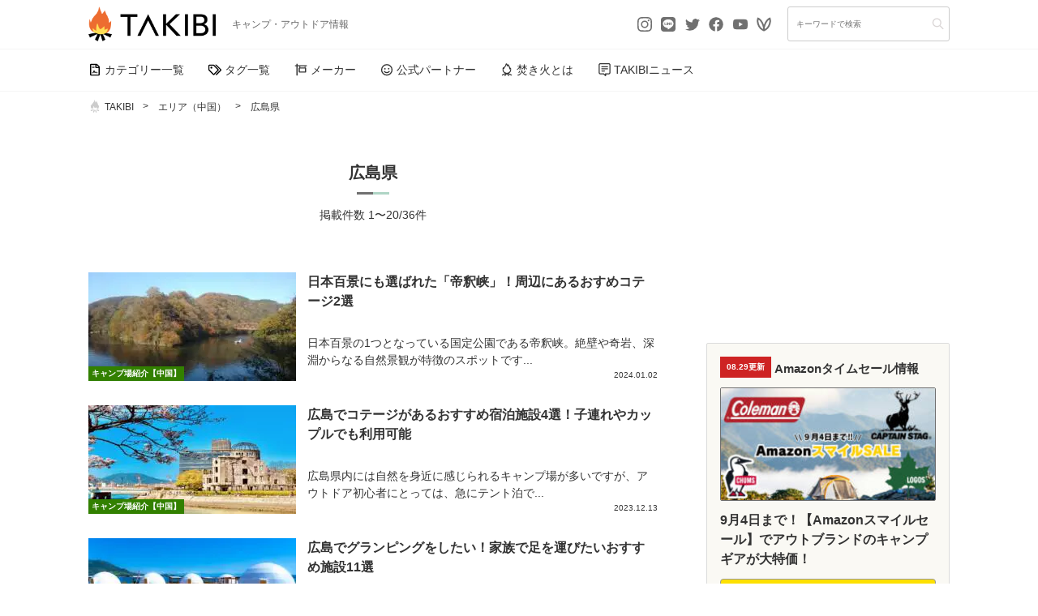

--- FILE ---
content_type: text/html; charset=UTF-8
request_url: https://www.takibi-reservation.style/media/tag/hiroshimaken
body_size: 32490
content:
<!doctype html>
<html dir="ltr" lang="ja">

<head><meta charset="UTF-8"><script>if(navigator.userAgent.match(/MSIE|Internet Explorer/i)||navigator.userAgent.match(/Trident\/7\..*?rv:11/i)){var href=document.location.href;if(!href.match(/[?&]nowprocket/)){if(href.indexOf("?")==-1){if(href.indexOf("#")==-1){document.location.href=href+"?nowprocket=1"}else{document.location.href=href.replace("#","?nowprocket=1#")}}else{if(href.indexOf("#")==-1){document.location.href=href+"&nowprocket=1"}else{document.location.href=href.replace("#","&nowprocket=1#")}}}}</script><script>(()=>{class RocketLazyLoadScripts{constructor(){this.v="1.2.6",this.triggerEvents=["keydown","mousedown","mousemove","touchmove","touchstart","touchend","wheel"],this.userEventHandler=this.t.bind(this),this.touchStartHandler=this.i.bind(this),this.touchMoveHandler=this.o.bind(this),this.touchEndHandler=this.h.bind(this),this.clickHandler=this.u.bind(this),this.interceptedClicks=[],this.interceptedClickListeners=[],this.l(this),window.addEventListener("pageshow",(t=>{this.persisted=t.persisted,this.everythingLoaded&&this.m()})),this.CSPIssue=sessionStorage.getItem("rocketCSPIssue"),document.addEventListener("securitypolicyviolation",(t=>{this.CSPIssue||"script-src-elem"!==t.violatedDirective||"data"!==t.blockedURI||(this.CSPIssue=!0,sessionStorage.setItem("rocketCSPIssue",!0))})),document.addEventListener("DOMContentLoaded",(()=>{this.k()})),this.delayedScripts={normal:[],async:[],defer:[]},this.trash=[],this.allJQueries=[]}p(t){document.hidden?t.t():(this.triggerEvents.forEach((e=>window.addEventListener(e,t.userEventHandler,{passive:!0}))),window.addEventListener("touchstart",t.touchStartHandler,{passive:!0}),window.addEventListener("mousedown",t.touchStartHandler),document.addEventListener("visibilitychange",t.userEventHandler))}_(){this.triggerEvents.forEach((t=>window.removeEventListener(t,this.userEventHandler,{passive:!0}))),document.removeEventListener("visibilitychange",this.userEventHandler)}i(t){"HTML"!==t.target.tagName&&(window.addEventListener("touchend",this.touchEndHandler),window.addEventListener("mouseup",this.touchEndHandler),window.addEventListener("touchmove",this.touchMoveHandler,{passive:!0}),window.addEventListener("mousemove",this.touchMoveHandler),t.target.addEventListener("click",this.clickHandler),this.L(t.target,!0),this.S(t.target,"onclick","rocket-onclick"),this.C())}o(t){window.removeEventListener("touchend",this.touchEndHandler),window.removeEventListener("mouseup",this.touchEndHandler),window.removeEventListener("touchmove",this.touchMoveHandler,{passive:!0}),window.removeEventListener("mousemove",this.touchMoveHandler),t.target.removeEventListener("click",this.clickHandler),this.L(t.target,!1),this.S(t.target,"rocket-onclick","onclick"),this.M()}h(){window.removeEventListener("touchend",this.touchEndHandler),window.removeEventListener("mouseup",this.touchEndHandler),window.removeEventListener("touchmove",this.touchMoveHandler,{passive:!0}),window.removeEventListener("mousemove",this.touchMoveHandler)}u(t){t.target.removeEventListener("click",this.clickHandler),this.L(t.target,!1),this.S(t.target,"rocket-onclick","onclick"),this.interceptedClicks.push(t),t.preventDefault(),t.stopPropagation(),t.stopImmediatePropagation(),this.M()}O(){window.removeEventListener("touchstart",this.touchStartHandler,{passive:!0}),window.removeEventListener("mousedown",this.touchStartHandler),this.interceptedClicks.forEach((t=>{t.target.dispatchEvent(new MouseEvent("click",{view:t.view,bubbles:!0,cancelable:!0}))}))}l(t){EventTarget.prototype.addEventListenerWPRocketBase=EventTarget.prototype.addEventListener,EventTarget.prototype.addEventListener=function(e,i,o){"click"!==e||t.windowLoaded||i===t.clickHandler||t.interceptedClickListeners.push({target:this,func:i,options:o}),(this||window).addEventListenerWPRocketBase(e,i,o)}}L(t,e){this.interceptedClickListeners.forEach((i=>{i.target===t&&(e?t.removeEventListener("click",i.func,i.options):t.addEventListener("click",i.func,i.options))})),t.parentNode!==document.documentElement&&this.L(t.parentNode,e)}D(){return new Promise((t=>{this.P?this.M=t:t()}))}C(){this.P=!0}M(){this.P=!1}S(t,e,i){t.hasAttribute&&t.hasAttribute(e)&&(event.target.setAttribute(i,event.target.getAttribute(e)),event.target.removeAttribute(e))}t(){this._(this),"loading"===document.readyState?document.addEventListener("DOMContentLoaded",this.R.bind(this)):this.R()}k(){let t=[];document.querySelectorAll("script[type=rocketlazyloadscript][data-rocket-src]").forEach((e=>{let i=e.getAttribute("data-rocket-src");if(i&&!i.startsWith("data:")){0===i.indexOf("//")&&(i=location.protocol+i);try{const o=new URL(i).origin;o!==location.origin&&t.push({src:o,crossOrigin:e.crossOrigin||"module"===e.getAttribute("data-rocket-type")})}catch(t){}}})),t=[...new Map(t.map((t=>[JSON.stringify(t),t]))).values()],this.T(t,"preconnect")}async R(){this.lastBreath=Date.now(),this.j(this),this.F(this),this.I(),this.W(),this.q(),await this.A(this.delayedScripts.normal),await this.A(this.delayedScripts.defer),await this.A(this.delayedScripts.async);try{await this.U(),await this.H(this),await this.J()}catch(t){console.error(t)}window.dispatchEvent(new Event("rocket-allScriptsLoaded")),this.everythingLoaded=!0,this.D().then((()=>{this.O()})),this.N()}W(){document.querySelectorAll("script[type=rocketlazyloadscript]").forEach((t=>{t.hasAttribute("data-rocket-src")?t.hasAttribute("async")&&!1!==t.async?this.delayedScripts.async.push(t):t.hasAttribute("defer")&&!1!==t.defer||"module"===t.getAttribute("data-rocket-type")?this.delayedScripts.defer.push(t):this.delayedScripts.normal.push(t):this.delayedScripts.normal.push(t)}))}async B(t){if(await this.G(),!0!==t.noModule||!("noModule"in HTMLScriptElement.prototype))return new Promise((e=>{let i;function o(){(i||t).setAttribute("data-rocket-status","executed"),e()}try{if(navigator.userAgent.indexOf("Firefox/")>0||""===navigator.vendor||this.CSPIssue)i=document.createElement("script"),[...t.attributes].forEach((t=>{let e=t.nodeName;"type"!==e&&("data-rocket-type"===e&&(e="type"),"data-rocket-src"===e&&(e="src"),i.setAttribute(e,t.nodeValue))})),t.text&&(i.text=t.text),i.hasAttribute("src")?(i.addEventListener("load",o),i.addEventListener("error",(function(){i.setAttribute("data-rocket-status","failed-network"),e()})),setTimeout((()=>{i.isConnected||e()}),1)):(i.text=t.text,o()),t.parentNode.replaceChild(i,t);else{const i=t.getAttribute("data-rocket-type"),s=t.getAttribute("data-rocket-src");i?(t.type=i,t.removeAttribute("data-rocket-type")):t.removeAttribute("type"),t.addEventListener("load",o),t.addEventListener("error",(i=>{this.CSPIssue&&i.target.src.startsWith("data:")?(console.log("WPRocket: data-uri blocked by CSP -> fallback"),t.removeAttribute("src"),this.B(t).then(e)):(t.setAttribute("data-rocket-status","failed-network"),e())})),s?(t.removeAttribute("data-rocket-src"),t.src=s):t.src="data:text/javascript;base64,"+window.btoa(unescape(encodeURIComponent(t.text)))}}catch(i){t.setAttribute("data-rocket-status","failed-transform"),e()}}));t.setAttribute("data-rocket-status","skipped")}async A(t){const e=t.shift();return e&&e.isConnected?(await this.B(e),this.A(t)):Promise.resolve()}q(){this.T([...this.delayedScripts.normal,...this.delayedScripts.defer,...this.delayedScripts.async],"preload")}T(t,e){var i=document.createDocumentFragment();t.forEach((t=>{const o=t.getAttribute&&t.getAttribute("data-rocket-src")||t.src;if(o&&!o.startsWith("data:")){const s=document.createElement("link");s.href=o,s.rel=e,"preconnect"!==e&&(s.as="script"),t.getAttribute&&"module"===t.getAttribute("data-rocket-type")&&(s.crossOrigin=!0),t.crossOrigin&&(s.crossOrigin=t.crossOrigin),t.integrity&&(s.integrity=t.integrity),i.appendChild(s),this.trash.push(s)}})),document.head.appendChild(i)}j(t){let e={};function i(i,o){return e[o].eventsToRewrite.indexOf(i)>=0&&!t.everythingLoaded?"rocket-"+i:i}function o(t,o){!function(t){e[t]||(e[t]={originalFunctions:{add:t.addEventListener,remove:t.removeEventListener},eventsToRewrite:[]},t.addEventListener=function(){arguments[0]=i(arguments[0],t),e[t].originalFunctions.add.apply(t,arguments)},t.removeEventListener=function(){arguments[0]=i(arguments[0],t),e[t].originalFunctions.remove.apply(t,arguments)})}(t),e[t].eventsToRewrite.push(o)}function s(e,i){let o=e[i];e[i]=null,Object.defineProperty(e,i,{get:()=>o||function(){},set(s){t.everythingLoaded?o=s:e["rocket"+i]=o=s}})}o(document,"DOMContentLoaded"),o(window,"DOMContentLoaded"),o(window,"load"),o(window,"pageshow"),o(document,"readystatechange"),s(document,"onreadystatechange"),s(window,"onload"),s(window,"onpageshow");try{Object.defineProperty(document,"readyState",{get:()=>t.rocketReadyState,set(e){t.rocketReadyState=e},configurable:!0}),document.readyState="loading"}catch(t){console.log("WPRocket DJE readyState conflict, bypassing")}}F(t){let e;function i(e){return t.everythingLoaded?e:e.split(" ").map((t=>"load"===t||0===t.indexOf("load.")?"rocket-jquery-load":t)).join(" ")}function o(o){function s(t){const e=o.fn[t];o.fn[t]=o.fn.init.prototype[t]=function(){return this[0]===window&&("string"==typeof arguments[0]||arguments[0]instanceof String?arguments[0]=i(arguments[0]):"object"==typeof arguments[0]&&Object.keys(arguments[0]).forEach((t=>{const e=arguments[0][t];delete arguments[0][t],arguments[0][i(t)]=e}))),e.apply(this,arguments),this}}o&&o.fn&&!t.allJQueries.includes(o)&&(o.fn.ready=o.fn.init.prototype.ready=function(e){return t.domReadyFired?e.bind(document)(o):document.addEventListener("rocket-DOMContentLoaded",(()=>e.bind(document)(o))),o([])},s("on"),s("one"),t.allJQueries.push(o)),e=o}o(window.jQuery),Object.defineProperty(window,"jQuery",{get:()=>e,set(t){o(t)}})}async H(t){const e=document.querySelector("script[data-webpack]");e&&(await async function(){return new Promise((t=>{e.addEventListener("load",t),e.addEventListener("error",t)}))}(),await t.K(),await t.H(t))}async U(){this.domReadyFired=!0;try{document.readyState="interactive"}catch(t){}await this.G(),document.dispatchEvent(new Event("rocket-readystatechange")),await this.G(),document.rocketonreadystatechange&&document.rocketonreadystatechange(),await this.G(),document.dispatchEvent(new Event("rocket-DOMContentLoaded")),await this.G(),window.dispatchEvent(new Event("rocket-DOMContentLoaded"))}async J(){try{document.readyState="complete"}catch(t){}await this.G(),document.dispatchEvent(new Event("rocket-readystatechange")),await this.G(),document.rocketonreadystatechange&&document.rocketonreadystatechange(),await this.G(),window.dispatchEvent(new Event("rocket-load")),await this.G(),window.rocketonload&&window.rocketonload(),await this.G(),this.allJQueries.forEach((t=>t(window).trigger("rocket-jquery-load"))),await this.G();const t=new Event("rocket-pageshow");t.persisted=this.persisted,window.dispatchEvent(t),await this.G(),window.rocketonpageshow&&window.rocketonpageshow({persisted:this.persisted}),this.windowLoaded=!0}m(){document.onreadystatechange&&document.onreadystatechange(),window.onload&&window.onload(),window.onpageshow&&window.onpageshow({persisted:this.persisted})}I(){const t=new Map;document.write=document.writeln=function(e){const i=document.currentScript;i||console.error("WPRocket unable to document.write this: "+e);const o=document.createRange(),s=i.parentElement;let n=t.get(i);void 0===n&&(n=i.nextSibling,t.set(i,n));const c=document.createDocumentFragment();o.setStart(c,0),c.appendChild(o.createContextualFragment(e)),s.insertBefore(c,n)}}async G(){Date.now()-this.lastBreath>45&&(await this.K(),this.lastBreath=Date.now())}async K(){return document.hidden?new Promise((t=>setTimeout(t))):new Promise((t=>requestAnimationFrame(t)))}N(){this.trash.forEach((t=>t.remove()))}static run(){const t=new RocketLazyLoadScripts;t.p(t)}}RocketLazyLoadScripts.run()})();</script>
    
    <meta http-equiv="x-dns-prefetch-control" content="on">
    <link rel="dns-prefetch" href="//www.google-analytics.com" crossorigin>
    <link rel="preconnect" href="//www.google-analytics.com" crossorigin>
    <link rel="dns-prefetch" href="//www.gstatic.com" crossorigin>
    <link rel="preconnect" href="//www.gstatic.com" crossorigin>
    <link rel="dns-prefetch" href="//translate.google.com" crossorigin>
    <link rel="preconnect" href="//translate.google.com" crossorigin>
    <link rel="dns-prefetch" href="//s.w.org" crossorigin>
    <link rel="preconnect" href="//s.w.org" crossorigin>
    <link rel="dns-prefetch" href="//schema.org" crossorigin>
    <link rel="preconnect" href="//schema.org" crossorigin>
    <link rel="dns-prefetch" href="//pagead2.googlesyndication.com" crossorigin>
    <link rel="preconnect" href="//pagead2.googlesyndication.com" crossorigin>
    <link rel="dns-prefetch" href="//ajax.googleapis.com" crossorigin>
    <link rel="preconnect" href="//ajax.googleapis.com" crossorigin>
    <link rel="dns-prefetch" href="//polyfill.io" crossorigin>
    <link rel="preconnect" href="//polyfill.io" crossorigin>
    <link rel="dns-prefetch" href="//www.googletagmanager.com" crossorigin>
    <link rel="preconnect" href="//www.googletagmanager.com" crossorigin>
    <link rel="dns-prefetch" href="//cro.fi-tsunagu.com" crossorigin>
    <link rel="preconnect" href="//cro.fi-tsunagu.com" crossorigin>
    <link rel="dns-prefetch" href="//www.clarity.ms" crossorigin>
    <link rel="preconnect" href="//www.clarity.ms" crossorigin>
    <link rel="dns-prefetch" href="//www.youtube.com" crossorigin>
    <link rel="preconnect" href="//www.youtube.com" crossorigin>
    <link rel="dns-prefetch" href="//i.ytimg.com" crossorigin>
    <link rel="preconnect" href="//i.ytimg.com" crossorigin>
    <link rel="dns-prefetch" href="//googleads.g.doubleclick.net" crossorigin>
    <link rel="preconnect" href="//googleads.g.doubleclick.net" crossorigin>
    <link rel="dns-prefetch" href="//tpc.googlesyndication.com" crossorigin>
    <link rel="preconnect" href="//tpc.googlesyndication.com" crossorigin>
    <link rel="dns-prefetch" href="//assets.pinterest.com" crossorigin>
    <link rel="preconnect" href="//assets.pinterest.com" crossorigin>
    <link rel="dns-prefetch" href="//partner.googleadservices.com" crossorigin>
    <link rel="preconnect" href="//partner.googleadservices.com" crossorigin>
    <link rel="dns-prefetch" href="//www.googletagservices.com" crossorigin>
    <link rel="preconnect" href="//www.googletagservices.com" crossorigin>
    <link rel="dns-prefetch" href="//cdnjs.cloudflare.com" crossorigin>
    <link rel="preconnect" href="//cdnjs.cloudflare.com" crossorigin>
    <link rel="dns-prefetch" href="//fonts.googleapis.com" crossorigin>
    <link rel="preconnect" href="//fonts.googleapis.com" crossorigin>
    <link rel="dns-prefetch" href="//static.criteo.net" crossorigin>
    <link rel="preconnect" href="//static.criteo.net" crossorigin>
    <link rel="dns-prefetch" href="//adservice.google.co.jp" crossorigin>
    <link rel="preconnect" href="//adservice.google.co.jp" crossorigin>
    <link rel="dns-prefetch" href="//cdn.taxel.jp" crossorigin>
    <link rel="preconnect" href="//cdn.taxel.jp" crossorigin>
    <link rel="dns-prefetch" href="//gum.criteo.com" crossorigin>
    <link rel="preconnect" href="//gum.criteo.com" crossorigin>
    <link rel="dns-prefetch" href="//www.google.com" crossorigin>
    <link rel="preconnect" href="//www.google.com" crossorigin>
    <link rel="dns-prefetch" href="//speee-ad.akamaized.net" crossorigin>
    <link rel="preconnect" href="//speee-ad.akamaized.net" crossorigin>
    <link rel="dns-prefetch" href="//widgets.taxel.jp" crossorigin>
    <link rel="preconnect" href="//widgets.taxel.jp" crossorigin>
    <script data-cfasync="false" data-no-defer="1" data-no-minify="1" data-no-optimize="1">var ewww_webp_supported=!1;function check_webp_feature(A,e){var w;e=void 0!==e?e:function(){},ewww_webp_supported?e(ewww_webp_supported):((w=new Image).onload=function(){ewww_webp_supported=0<w.width&&0<w.height,e&&e(ewww_webp_supported)},w.onerror=function(){e&&e(!1)},w.src="data:image/webp;base64,"+{alpha:"UklGRkoAAABXRUJQVlA4WAoAAAAQAAAAAAAAAAAAQUxQSAwAAAARBxAR/Q9ERP8DAABWUDggGAAAABQBAJ0BKgEAAQAAAP4AAA3AAP7mtQAAAA=="}[A])}check_webp_feature("alpha");</script><script data-cfasync="false" data-no-defer="1" data-no-minify="1" data-no-optimize="1">var Arrive=function(c,w){"use strict";if(c.MutationObserver&&"undefined"!=typeof HTMLElement){var r,a=0,u=(r=HTMLElement.prototype.matches||HTMLElement.prototype.webkitMatchesSelector||HTMLElement.prototype.mozMatchesSelector||HTMLElement.prototype.msMatchesSelector,{matchesSelector:function(e,t){return e instanceof HTMLElement&&r.call(e,t)},addMethod:function(e,t,r){var a=e[t];e[t]=function(){return r.length==arguments.length?r.apply(this,arguments):"function"==typeof a?a.apply(this,arguments):void 0}},callCallbacks:function(e,t){t&&t.options.onceOnly&&1==t.firedElems.length&&(e=[e[0]]);for(var r,a=0;r=e[a];a++)r&&r.callback&&r.callback.call(r.elem,r.elem);t&&t.options.onceOnly&&1==t.firedElems.length&&t.me.unbindEventWithSelectorAndCallback.call(t.target,t.selector,t.callback)},checkChildNodesRecursively:function(e,t,r,a){for(var i,n=0;i=e[n];n++)r(i,t,a)&&a.push({callback:t.callback,elem:i}),0<i.childNodes.length&&u.checkChildNodesRecursively(i.childNodes,t,r,a)},mergeArrays:function(e,t){var r,a={};for(r in e)e.hasOwnProperty(r)&&(a[r]=e[r]);for(r in t)t.hasOwnProperty(r)&&(a[r]=t[r]);return a},toElementsArray:function(e){return e=void 0!==e&&("number"!=typeof e.length||e===c)?[e]:e}}),e=(l.prototype.addEvent=function(e,t,r,a){a={target:e,selector:t,options:r,callback:a,firedElems:[]};return this._beforeAdding&&this._beforeAdding(a),this._eventsBucket.push(a),a},l.prototype.removeEvent=function(e){for(var t,r=this._eventsBucket.length-1;t=this._eventsBucket[r];r--)e(t)&&(this._beforeRemoving&&this._beforeRemoving(t),(t=this._eventsBucket.splice(r,1))&&t.length&&(t[0].callback=null))},l.prototype.beforeAdding=function(e){this._beforeAdding=e},l.prototype.beforeRemoving=function(e){this._beforeRemoving=e},l),t=function(i,n){var o=new e,l=this,s={fireOnAttributesModification:!1};return o.beforeAdding(function(t){var e=t.target;e!==c.document&&e!==c||(e=document.getElementsByTagName("html")[0]);var r=new MutationObserver(function(e){n.call(this,e,t)}),a=i(t.options);r.observe(e,a),t.observer=r,t.me=l}),o.beforeRemoving(function(e){e.observer.disconnect()}),this.bindEvent=function(e,t,r){t=u.mergeArrays(s,t);for(var a=u.toElementsArray(this),i=0;i<a.length;i++)o.addEvent(a[i],e,t,r)},this.unbindEvent=function(){var r=u.toElementsArray(this);o.removeEvent(function(e){for(var t=0;t<r.length;t++)if(this===w||e.target===r[t])return!0;return!1})},this.unbindEventWithSelectorOrCallback=function(r){var a=u.toElementsArray(this),i=r,e="function"==typeof r?function(e){for(var t=0;t<a.length;t++)if((this===w||e.target===a[t])&&e.callback===i)return!0;return!1}:function(e){for(var t=0;t<a.length;t++)if((this===w||e.target===a[t])&&e.selector===r)return!0;return!1};o.removeEvent(e)},this.unbindEventWithSelectorAndCallback=function(r,a){var i=u.toElementsArray(this);o.removeEvent(function(e){for(var t=0;t<i.length;t++)if((this===w||e.target===i[t])&&e.selector===r&&e.callback===a)return!0;return!1})},this},i=new function(){var s={fireOnAttributesModification:!1,onceOnly:!1,existing:!1};function n(e,t,r){return!(!u.matchesSelector(e,t.selector)||(e._id===w&&(e._id=a++),-1!=t.firedElems.indexOf(e._id)))&&(t.firedElems.push(e._id),!0)}var c=(i=new t(function(e){var t={attributes:!1,childList:!0,subtree:!0};return e.fireOnAttributesModification&&(t.attributes=!0),t},function(e,i){e.forEach(function(e){var t=e.addedNodes,r=e.target,a=[];null!==t&&0<t.length?u.checkChildNodesRecursively(t,i,n,a):"attributes"===e.type&&n(r,i)&&a.push({callback:i.callback,elem:r}),u.callCallbacks(a,i)})})).bindEvent;return i.bindEvent=function(e,t,r){t=void 0===r?(r=t,s):u.mergeArrays(s,t);var a=u.toElementsArray(this);if(t.existing){for(var i=[],n=0;n<a.length;n++)for(var o=a[n].querySelectorAll(e),l=0;l<o.length;l++)i.push({callback:r,elem:o[l]});if(t.onceOnly&&i.length)return r.call(i[0].elem,i[0].elem);setTimeout(u.callCallbacks,1,i)}c.call(this,e,t,r)},i},o=new function(){var a={};function i(e,t){return u.matchesSelector(e,t.selector)}var n=(o=new t(function(){return{childList:!0,subtree:!0}},function(e,r){e.forEach(function(e){var t=e.removedNodes,e=[];null!==t&&0<t.length&&u.checkChildNodesRecursively(t,r,i,e),u.callCallbacks(e,r)})})).bindEvent;return o.bindEvent=function(e,t,r){t=void 0===r?(r=t,a):u.mergeArrays(a,t),n.call(this,e,t,r)},o};d(HTMLElement.prototype),d(NodeList.prototype),d(HTMLCollection.prototype),d(HTMLDocument.prototype),d(Window.prototype);var n={};return s(i,n,"unbindAllArrive"),s(o,n,"unbindAllLeave"),n}function l(){this._eventsBucket=[],this._beforeAdding=null,this._beforeRemoving=null}function s(e,t,r){u.addMethod(t,r,e.unbindEvent),u.addMethod(t,r,e.unbindEventWithSelectorOrCallback),u.addMethod(t,r,e.unbindEventWithSelectorAndCallback)}function d(e){e.arrive=i.bindEvent,s(i,e,"unbindArrive"),e.leave=o.bindEvent,s(o,e,"unbindLeave")}}(window,void 0),ewww_webp_supported=!1;function check_webp_feature(e,t){var r;ewww_webp_supported?t(ewww_webp_supported):((r=new Image).onload=function(){ewww_webp_supported=0<r.width&&0<r.height,t(ewww_webp_supported)},r.onerror=function(){t(!1)},r.src="data:image/webp;base64,"+{alpha:"UklGRkoAAABXRUJQVlA4WAoAAAAQAAAAAAAAAAAAQUxQSAwAAAARBxAR/Q9ERP8DAABWUDggGAAAABQBAJ0BKgEAAQAAAP4AAA3AAP7mtQAAAA==",animation:"UklGRlIAAABXRUJQVlA4WAoAAAASAAAAAAAAAAAAQU5JTQYAAAD/////AABBTk1GJgAAAAAAAAAAAAAAAAAAAGQAAABWUDhMDQAAAC8AAAAQBxAREYiI/gcA"}[e])}function ewwwLoadImages(e){if(e){for(var t=document.querySelectorAll(".batch-image img, .image-wrapper a, .ngg-pro-masonry-item a, .ngg-galleria-offscreen-seo-wrapper a"),r=0,a=t.length;r<a;r++)ewwwAttr(t[r],"data-src",t[r].getAttribute("data-webp")),ewwwAttr(t[r],"data-thumbnail",t[r].getAttribute("data-webp-thumbnail"));for(var i=document.querySelectorAll(".rev_slider ul li"),r=0,a=i.length;r<a;r++){ewwwAttr(i[r],"data-thumb",i[r].getAttribute("data-webp-thumb"));for(var n=1;n<11;)ewwwAttr(i[r],"data-param"+n,i[r].getAttribute("data-webp-param"+n)),n++}for(r=0,a=(i=document.querySelectorAll(".rev_slider img")).length;r<a;r++)ewwwAttr(i[r],"data-lazyload",i[r].getAttribute("data-webp-lazyload"));for(var o=document.querySelectorAll("div.woocommerce-product-gallery__image"),r=0,a=o.length;r<a;r++)ewwwAttr(o[r],"data-thumb",o[r].getAttribute("data-webp-thumb"))}for(var l=document.querySelectorAll("video"),r=0,a=l.length;r<a;r++)ewwwAttr(l[r],"poster",e?l[r].getAttribute("data-poster-webp"):l[r].getAttribute("data-poster-image"));for(var s,c=document.querySelectorAll("img.ewww_webp_lazy_load"),r=0,a=c.length;r<a;r++)e&&(ewwwAttr(c[r],"data-lazy-srcset",c[r].getAttribute("data-lazy-srcset-webp")),ewwwAttr(c[r],"data-srcset",c[r].getAttribute("data-srcset-webp")),ewwwAttr(c[r],"data-lazy-src",c[r].getAttribute("data-lazy-src-webp")),ewwwAttr(c[r],"data-src",c[r].getAttribute("data-src-webp")),ewwwAttr(c[r],"data-orig-file",c[r].getAttribute("data-webp-orig-file")),ewwwAttr(c[r],"data-medium-file",c[r].getAttribute("data-webp-medium-file")),ewwwAttr(c[r],"data-large-file",c[r].getAttribute("data-webp-large-file")),null!=(s=c[r].getAttribute("srcset"))&&!1!==s&&s.includes("R0lGOD")&&ewwwAttr(c[r],"src",c[r].getAttribute("data-lazy-src-webp"))),c[r].className=c[r].className.replace(/\bewww_webp_lazy_load\b/,"");for(var w=document.querySelectorAll(".ewww_webp"),r=0,a=w.length;r<a;r++)e?(ewwwAttr(w[r],"srcset",w[r].getAttribute("data-srcset-webp")),ewwwAttr(w[r],"src",w[r].getAttribute("data-src-webp")),ewwwAttr(w[r],"data-orig-file",w[r].getAttribute("data-webp-orig-file")),ewwwAttr(w[r],"data-medium-file",w[r].getAttribute("data-webp-medium-file")),ewwwAttr(w[r],"data-large-file",w[r].getAttribute("data-webp-large-file")),ewwwAttr(w[r],"data-large_image",w[r].getAttribute("data-webp-large_image")),ewwwAttr(w[r],"data-src",w[r].getAttribute("data-webp-src"))):(ewwwAttr(w[r],"srcset",w[r].getAttribute("data-srcset-img")),ewwwAttr(w[r],"src",w[r].getAttribute("data-src-img"))),w[r].className=w[r].className.replace(/\bewww_webp\b/,"ewww_webp_loaded");window.jQuery&&jQuery.fn.isotope&&jQuery.fn.imagesLoaded&&(jQuery(".fusion-posts-container-infinite").imagesLoaded(function(){jQuery(".fusion-posts-container-infinite").hasClass("isotope")&&jQuery(".fusion-posts-container-infinite").isotope()}),jQuery(".fusion-portfolio:not(.fusion-recent-works) .fusion-portfolio-wrapper").imagesLoaded(function(){jQuery(".fusion-portfolio:not(.fusion-recent-works) .fusion-portfolio-wrapper").isotope()}))}function ewwwWebPInit(e){ewwwLoadImages(e),ewwwNggLoadGalleries(e),document.arrive(".ewww_webp",function(){ewwwLoadImages(e)}),document.arrive(".ewww_webp_lazy_load",function(){ewwwLoadImages(e)}),document.arrive("videos",function(){ewwwLoadImages(e)}),"loading"==document.readyState?document.addEventListener("DOMContentLoaded",ewwwJSONParserInit):("undefined"!=typeof galleries&&ewwwNggParseGalleries(e),ewwwWooParseVariations(e))}function ewwwAttr(e,t,r){null!=r&&!1!==r&&e.setAttribute(t,r)}function ewwwJSONParserInit(){"undefined"!=typeof galleries&&check_webp_feature("alpha",ewwwNggParseGalleries),check_webp_feature("alpha",ewwwWooParseVariations)}function ewwwWooParseVariations(e){if(e)for(var t=document.querySelectorAll("form.variations_form"),r=0,a=t.length;r<a;r++){var i=t[r].getAttribute("data-product_variations"),n=!1;try{for(var o in i=JSON.parse(i))void 0!==i[o]&&void 0!==i[o].image&&(void 0!==i[o].image.src_webp&&(i[o].image.src=i[o].image.src_webp,n=!0),void 0!==i[o].image.srcset_webp&&(i[o].image.srcset=i[o].image.srcset_webp,n=!0),void 0!==i[o].image.full_src_webp&&(i[o].image.full_src=i[o].image.full_src_webp,n=!0),void 0!==i[o].image.gallery_thumbnail_src_webp&&(i[o].image.gallery_thumbnail_src=i[o].image.gallery_thumbnail_src_webp,n=!0),void 0!==i[o].image.thumb_src_webp&&(i[o].image.thumb_src=i[o].image.thumb_src_webp,n=!0));n&&ewwwAttr(t[r],"data-product_variations",JSON.stringify(i))}catch(e){}}}function ewwwNggParseGalleries(e){if(e)for(var t in galleries){var r=galleries[t];galleries[t].images_list=ewwwNggParseImageList(r.images_list)}}function ewwwNggLoadGalleries(e){e&&document.addEventListener("ngg.galleria.themeadded",function(e,t){window.ngg_galleria._create_backup=window.ngg_galleria.create,window.ngg_galleria.create=function(e,t){var r=$(e).data("id");return galleries["gallery_"+r].images_list=ewwwNggParseImageList(galleries["gallery_"+r].images_list),window.ngg_galleria._create_backup(e,t)}})}function ewwwNggParseImageList(e){for(var t in e){var r=e[t];if(void 0!==r["image-webp"]&&(e[t].image=r["image-webp"],delete e[t]["image-webp"]),void 0!==r["thumb-webp"]&&(e[t].thumb=r["thumb-webp"],delete e[t]["thumb-webp"]),void 0!==r.full_image_webp&&(e[t].full_image=r.full_image_webp,delete e[t].full_image_webp),void 0!==r.srcsets)for(var a in r.srcsets)nggSrcset=r.srcsets[a],void 0!==r.srcsets[a+"-webp"]&&(e[t].srcsets[a]=r.srcsets[a+"-webp"],delete e[t].srcsets[a+"-webp"]);if(void 0!==r.full_srcsets)for(var i in r.full_srcsets)nggFSrcset=r.full_srcsets[i],void 0!==r.full_srcsets[i+"-webp"]&&(e[t].full_srcsets[i]=r.full_srcsets[i+"-webp"],delete e[t].full_srcsets[i+"-webp"])}return e}check_webp_feature("alpha",ewwwWebPInit);</script><title>広島県 | TAKIBI（タキビ） | キャンプ・グランピングなどアウトドアの総合情報サイト</title>

		<!-- All in One SEO 4.7.4.2 - aioseo.com -->
		<meta name="robots" content="max-snippet:-1, max-image-preview:large, max-video-preview:-1" />
		<link rel="canonical" href="https://www.takibi-reservation.style/media/tag/hiroshimaken/" />
		<link rel="next" href="https://www.takibi-reservation.style/media/tag/hiroshimaken/page/2/" />
		<meta name="generator" content="All in One SEO (AIOSEO) 4.7.4.2" />
		<script type="application/ld+json" class="aioseo-schema">
			{"@context":"https:\/\/schema.org","@graph":[{"@type":"BreadcrumbList","@id":"https:\/\/www.takibi-reservation.style\/media\/tag\/hiroshimaken\/#breadcrumblist","itemListElement":[{"@type":"ListItem","@id":"https:\/\/www.takibi-reservation.style\/media\/#listItem","position":1,"name":"\u5bb6","item":"https:\/\/www.takibi-reservation.style\/media\/","nextItem":"https:\/\/www.takibi-reservation.style\/media\/tag\/area-chugoku\/#listItem"},{"@type":"ListItem","@id":"https:\/\/www.takibi-reservation.style\/media\/tag\/area-chugoku\/#listItem","position":2,"name":"\u30a8\u30ea\u30a2\uff08\u4e2d\u56fd\uff09","item":"https:\/\/www.takibi-reservation.style\/media\/tag\/area-chugoku\/","nextItem":"https:\/\/www.takibi-reservation.style\/media\/tag\/hiroshimaken\/#listItem","previousItem":"https:\/\/www.takibi-reservation.style\/media\/#listItem"},{"@type":"ListItem","@id":"https:\/\/www.takibi-reservation.style\/media\/tag\/hiroshimaken\/#listItem","position":3,"name":"\u5e83\u5cf6\u770c","previousItem":"https:\/\/www.takibi-reservation.style\/media\/tag\/area-chugoku\/#listItem"}]},{"@type":"CollectionPage","@id":"https:\/\/www.takibi-reservation.style\/media\/tag\/hiroshimaken\/#collectionpage","url":"https:\/\/www.takibi-reservation.style\/media\/tag\/hiroshimaken\/","name":"\u5e83\u5cf6\u770c | TAKIBI\uff08\u30bf\u30ad\u30d3\uff09 | \u30ad\u30e3\u30f3\u30d7\u30fb\u30b0\u30e9\u30f3\u30d4\u30f3\u30b0\u306a\u3069\u30a2\u30a6\u30c8\u30c9\u30a2\u306e\u7dcf\u5408\u60c5\u5831\u30b5\u30a4\u30c8","inLanguage":"ja","isPartOf":{"@id":"https:\/\/www.takibi-reservation.style\/media\/#website"},"breadcrumb":{"@id":"https:\/\/www.takibi-reservation.style\/media\/tag\/hiroshimaken\/#breadcrumblist"}},{"@type":"Organization","@id":"https:\/\/www.takibi-reservation.style\/media\/#organization","name":"TAKIBI\uff08\u30bf\u30ad\u30d3\uff09 | \u30ad\u30e3\u30f3\u30d7\u30fb\u30a2\u30a6\u30c8\u30c9\u30a2\u306e\u7dcf\u5408\u60c5\u5831\u30b5\u30a4\u30c8","description":"\u30ad\u30e3\u30f3\u30d7\u3001\u30b0\u30e9\u30f3\u30d4\u30f3\u30b0\u3001\u91e3\u308a\u3001\u30ad\u30e3\u30f3\u30d7\u6599\u7406\u306a\u3069\u30a2\u30a6\u30c8\u30c9\u30a2\u306e\u4e8b\u306a\u3089TAKIBI\u306b\u304a\u4efb\u305b\uff01\u5b9f\u4f53\u9a13\u3092\u3082\u3068\u306b\u3057\u305f\u30b3\u30f3\u30c6\u30f3\u30c4\u3067\u30ea\u30a2\u30eb\u306a\u5546\u54c1\u60c5\u5831\u3084\u5730\u57df\u60c5\u5831\u3092\u304a\u5c4a\u3051\u3057\u307e\u3059\uff01 \u3055\u3089\u306b\u3001\u5168\u56fd\u7d044,000\u4ef6\u306e\u30ad\u30e3\u30f3\u30d7\u5834\u60c5\u5831\u3092\u7db2\u7f85\u3057\u305f\u30ad\u30e3\u30f3\u30d7\u5834\u4e88\u7d04\u30b5\u30a4\u30c8\u306a\u3089\u3042\u306a\u305f\u306e\u6761\u4ef6\u306b\u5408\u3063\u305f\u30ad\u30e3\u30f3\u30d7\u5834\u304c\u898b\u3064\u304b\u308a\u307e\u3059","url":"https:\/\/www.takibi-reservation.style\/media\/","telephone":"+81357285865","sameAs":["https:\/\/www.facebook.com\/TAKIBI.LOVE\/","https:\/\/twitter.com\/ta__ki__bi","https:\/\/www.instagram.com\/ta__ki__bi\/","https:\/\/www.youtube.com\/channel\/UCZboWLxC-RUuoxDP_nwGbVg"]},{"@type":"WebSite","@id":"https:\/\/www.takibi-reservation.style\/media\/#website","url":"https:\/\/www.takibi-reservation.style\/media\/","name":"TAKIBI\uff08\u30bf\u30ad\u30d3\uff09 | \u30ad\u30e3\u30f3\u30d7\u30fb\u30b0\u30e9\u30f3\u30d4\u30f3\u30b0\u306a\u3069\u30a2\u30a6\u30c8\u30c9\u30a2\u306e\u7dcf\u5408\u60c5\u5831\u30b5\u30a4\u30c8","description":"\u30ad\u30e3\u30f3\u30d7\u3001\u30b0\u30e9\u30f3\u30d4\u30f3\u30b0\u3001\u91e3\u308a\u3001\u30ad\u30e3\u30f3\u30d7\u6599\u7406\u306a\u3069\u30a2\u30a6\u30c8\u30c9\u30a2\u306e\u4e8b\u306a\u3089TAKIBI\u306b\u304a\u4efb\u305b\uff01\u5b9f\u4f53\u9a13\u3092\u3082\u3068\u306b\u3057\u305f\u30b3\u30f3\u30c6\u30f3\u30c4\u3067\u30ea\u30a2\u30eb\u306a\u5546\u54c1\u60c5\u5831\u3084\u5730\u57df\u60c5\u5831\u3092\u304a\u5c4a\u3051\u3057\u307e\u3059\uff01 \u3055\u3089\u306b\u3001\u5168\u56fd\u7d044,000\u4ef6\u306e\u30ad\u30e3\u30f3\u30d7\u5834\u60c5\u5831\u3092\u7db2\u7f85\u3057\u305f\u30ad\u30e3\u30f3\u30d7\u5834\u4e88\u7d04\u30b5\u30a4\u30c8\u306a\u3089\u3042\u306a\u305f\u306e\u6761\u4ef6\u306b\u5408\u3063\u305f\u30ad\u30e3\u30f3\u30d7\u5834\u304c\u898b\u3064\u304b\u308a\u307e\u3059","inLanguage":"ja","publisher":{"@id":"https:\/\/www.takibi-reservation.style\/media\/#organization"}}]}
		</script>
		<!-- All in One SEO -->

<script id="wpp-js" src="https://www.takibi-reservation.style/media/wp-content/plugins/wordpress-popular-posts/assets/js/wpp.min.js?ver=7.1.0" data-sampling="0" data-sampling-rate="100" data-api-url="https://www.takibi-reservation.style/media/wp-json/wordpress-popular-posts" data-post-id="0" data-token="a036f4126d" data-lang="0" data-debug="0" type="text/javascript"></script>
<link rel='dns-prefetch' href='//translate.google.com' />

<link rel="alternate" type="application/rss+xml" title="TAKIBI（タキビ） | キャンプ・グランピングなどアウトドアの総合情報サイト &raquo; フィード" href="https://www.takibi-reservation.style/media/feed/" />
<link rel="alternate" type="application/rss+xml" title="TAKIBI（タキビ） | キャンプ・グランピングなどアウトドアの総合情報サイト &raquo; コメントフィード" href="https://www.takibi-reservation.style/media/comments/feed/" />
<link rel="alternate" type="application/rss+xml" title="TAKIBI（タキビ） | キャンプ・グランピングなどアウトドアの総合情報サイト &raquo; 広島県 タグのフィード" href="https://www.takibi-reservation.style/media/tag/hiroshimaken/feed/" />
<!-- takibi-reservation.style/media is managing ads with Advanced Ads 1.56.0 --><!--noptimize--><script id="takib-ready">
			window.advanced_ads_ready=function(e,a){a=a||"complete";var d=function(e){return"interactive"===a?"loading"!==e:"complete"===e};d(document.readyState)?e():document.addEventListener("readystatechange",(function(a){d(a.target.readyState)&&e()}),{once:"interactive"===a})},window.advanced_ads_ready_queue=window.advanced_ads_ready_queue||[];		</script>
		<!--/noptimize--><link rel='stylesheet' id='wp-block-library-css' href='https://www.takibi-reservation.style/media/wp-includes/css/dist/block-library/style.min.css' type='text/css' media='all' />
<style id='wp-block-library-inline-css' type='text/css'>
.wp-block-table.is-style-takibi table{width: 100%;height: auto;} .wp-block-table.is-style-takibi th,.wp-block-table.is-style-takibi td { border: 1px solid #707070; padding: 6px }
        .wp-block-table.is-style-takibi th { background: #afd5c5; text-align: left } 
</style>
<style id='rinkerg-gutenberg-rinker-style-inline-css' type='text/css'>
.wp-block-create-block-block{background-color:#21759b;color:#fff;padding:2px}

</style>
<link rel='stylesheet' id='classic-theme-styles-css' href='https://www.takibi-reservation.style/media/wp-includes/css/classic-themes.min.css' type='text/css' media='all' />
<style id='global-styles-inline-css' type='text/css'>
body{--wp--preset--color--black: #000000;--wp--preset--color--cyan-bluish-gray: #abb8c3;--wp--preset--color--white: #ffffff;--wp--preset--color--pale-pink: #f78da7;--wp--preset--color--vivid-red: #cf2e2e;--wp--preset--color--luminous-vivid-orange: #ff6900;--wp--preset--color--luminous-vivid-amber: #fcb900;--wp--preset--color--light-green-cyan: #7bdcb5;--wp--preset--color--vivid-green-cyan: #00d084;--wp--preset--color--pale-cyan-blue: #8ed1fc;--wp--preset--color--vivid-cyan-blue: #0693e3;--wp--preset--color--vivid-purple: #9b51e0;--wp--preset--gradient--vivid-cyan-blue-to-vivid-purple: linear-gradient(135deg,rgba(6,147,227,1) 0%,rgb(155,81,224) 100%);--wp--preset--gradient--light-green-cyan-to-vivid-green-cyan: linear-gradient(135deg,rgb(122,220,180) 0%,rgb(0,208,130) 100%);--wp--preset--gradient--luminous-vivid-amber-to-luminous-vivid-orange: linear-gradient(135deg,rgba(252,185,0,1) 0%,rgba(255,105,0,1) 100%);--wp--preset--gradient--luminous-vivid-orange-to-vivid-red: linear-gradient(135deg,rgba(255,105,0,1) 0%,rgb(207,46,46) 100%);--wp--preset--gradient--very-light-gray-to-cyan-bluish-gray: linear-gradient(135deg,rgb(238,238,238) 0%,rgb(169,184,195) 100%);--wp--preset--gradient--cool-to-warm-spectrum: linear-gradient(135deg,rgb(74,234,220) 0%,rgb(151,120,209) 20%,rgb(207,42,186) 40%,rgb(238,44,130) 60%,rgb(251,105,98) 80%,rgb(254,248,76) 100%);--wp--preset--gradient--blush-light-purple: linear-gradient(135deg,rgb(255,206,236) 0%,rgb(152,150,240) 100%);--wp--preset--gradient--blush-bordeaux: linear-gradient(135deg,rgb(254,205,165) 0%,rgb(254,45,45) 50%,rgb(107,0,62) 100%);--wp--preset--gradient--luminous-dusk: linear-gradient(135deg,rgb(255,203,112) 0%,rgb(199,81,192) 50%,rgb(65,88,208) 100%);--wp--preset--gradient--pale-ocean: linear-gradient(135deg,rgb(255,245,203) 0%,rgb(182,227,212) 50%,rgb(51,167,181) 100%);--wp--preset--gradient--electric-grass: linear-gradient(135deg,rgb(202,248,128) 0%,rgb(113,206,126) 100%);--wp--preset--gradient--midnight: linear-gradient(135deg,rgb(2,3,129) 0%,rgb(40,116,252) 100%);--wp--preset--duotone--dark-grayscale: url('#wp-duotone-dark-grayscale');--wp--preset--duotone--grayscale: url('#wp-duotone-grayscale');--wp--preset--duotone--purple-yellow: url('#wp-duotone-purple-yellow');--wp--preset--duotone--blue-red: url('#wp-duotone-blue-red');--wp--preset--duotone--midnight: url('#wp-duotone-midnight');--wp--preset--duotone--magenta-yellow: url('#wp-duotone-magenta-yellow');--wp--preset--duotone--purple-green: url('#wp-duotone-purple-green');--wp--preset--duotone--blue-orange: url('#wp-duotone-blue-orange');--wp--preset--font-size--small: 13px;--wp--preset--font-size--medium: 20px;--wp--preset--font-size--large: 36px;--wp--preset--font-size--x-large: 42px;--wp--preset--spacing--20: 0.44rem;--wp--preset--spacing--30: 0.67rem;--wp--preset--spacing--40: 1rem;--wp--preset--spacing--50: 1.5rem;--wp--preset--spacing--60: 2.25rem;--wp--preset--spacing--70: 3.38rem;--wp--preset--spacing--80: 5.06rem;--wp--preset--shadow--natural: 6px 6px 9px rgba(0, 0, 0, 0.2);--wp--preset--shadow--deep: 12px 12px 50px rgba(0, 0, 0, 0.4);--wp--preset--shadow--sharp: 6px 6px 0px rgba(0, 0, 0, 0.2);--wp--preset--shadow--outlined: 6px 6px 0px -3px rgba(255, 255, 255, 1), 6px 6px rgba(0, 0, 0, 1);--wp--preset--shadow--crisp: 6px 6px 0px rgba(0, 0, 0, 1);}:where(.is-layout-flex){gap: 0.5em;}body .is-layout-flow > .alignleft{float: left;margin-inline-start: 0;margin-inline-end: 2em;}body .is-layout-flow > .alignright{float: right;margin-inline-start: 2em;margin-inline-end: 0;}body .is-layout-flow > .aligncenter{margin-left: auto !important;margin-right: auto !important;}body .is-layout-constrained > .alignleft{float: left;margin-inline-start: 0;margin-inline-end: 2em;}body .is-layout-constrained > .alignright{float: right;margin-inline-start: 2em;margin-inline-end: 0;}body .is-layout-constrained > .aligncenter{margin-left: auto !important;margin-right: auto !important;}body .is-layout-constrained > :where(:not(.alignleft):not(.alignright):not(.alignfull)){max-width: var(--wp--style--global--content-size);margin-left: auto !important;margin-right: auto !important;}body .is-layout-constrained > .alignwide{max-width: var(--wp--style--global--wide-size);}body .is-layout-flex{display: flex;}body .is-layout-flex{flex-wrap: wrap;align-items: center;}body .is-layout-flex > *{margin: 0;}:where(.wp-block-columns.is-layout-flex){gap: 2em;}.has-black-color{color: var(--wp--preset--color--black) !important;}.has-cyan-bluish-gray-color{color: var(--wp--preset--color--cyan-bluish-gray) !important;}.has-white-color{color: var(--wp--preset--color--white) !important;}.has-pale-pink-color{color: var(--wp--preset--color--pale-pink) !important;}.has-vivid-red-color{color: var(--wp--preset--color--vivid-red) !important;}.has-luminous-vivid-orange-color{color: var(--wp--preset--color--luminous-vivid-orange) !important;}.has-luminous-vivid-amber-color{color: var(--wp--preset--color--luminous-vivid-amber) !important;}.has-light-green-cyan-color{color: var(--wp--preset--color--light-green-cyan) !important;}.has-vivid-green-cyan-color{color: var(--wp--preset--color--vivid-green-cyan) !important;}.has-pale-cyan-blue-color{color: var(--wp--preset--color--pale-cyan-blue) !important;}.has-vivid-cyan-blue-color{color: var(--wp--preset--color--vivid-cyan-blue) !important;}.has-vivid-purple-color{color: var(--wp--preset--color--vivid-purple) !important;}.has-black-background-color{background-color: var(--wp--preset--color--black) !important;}.has-cyan-bluish-gray-background-color{background-color: var(--wp--preset--color--cyan-bluish-gray) !important;}.has-white-background-color{background-color: var(--wp--preset--color--white) !important;}.has-pale-pink-background-color{background-color: var(--wp--preset--color--pale-pink) !important;}.has-vivid-red-background-color{background-color: var(--wp--preset--color--vivid-red) !important;}.has-luminous-vivid-orange-background-color{background-color: var(--wp--preset--color--luminous-vivid-orange) !important;}.has-luminous-vivid-amber-background-color{background-color: var(--wp--preset--color--luminous-vivid-amber) !important;}.has-light-green-cyan-background-color{background-color: var(--wp--preset--color--light-green-cyan) !important;}.has-vivid-green-cyan-background-color{background-color: var(--wp--preset--color--vivid-green-cyan) !important;}.has-pale-cyan-blue-background-color{background-color: var(--wp--preset--color--pale-cyan-blue) !important;}.has-vivid-cyan-blue-background-color{background-color: var(--wp--preset--color--vivid-cyan-blue) !important;}.has-vivid-purple-background-color{background-color: var(--wp--preset--color--vivid-purple) !important;}.has-black-border-color{border-color: var(--wp--preset--color--black) !important;}.has-cyan-bluish-gray-border-color{border-color: var(--wp--preset--color--cyan-bluish-gray) !important;}.has-white-border-color{border-color: var(--wp--preset--color--white) !important;}.has-pale-pink-border-color{border-color: var(--wp--preset--color--pale-pink) !important;}.has-vivid-red-border-color{border-color: var(--wp--preset--color--vivid-red) !important;}.has-luminous-vivid-orange-border-color{border-color: var(--wp--preset--color--luminous-vivid-orange) !important;}.has-luminous-vivid-amber-border-color{border-color: var(--wp--preset--color--luminous-vivid-amber) !important;}.has-light-green-cyan-border-color{border-color: var(--wp--preset--color--light-green-cyan) !important;}.has-vivid-green-cyan-border-color{border-color: var(--wp--preset--color--vivid-green-cyan) !important;}.has-pale-cyan-blue-border-color{border-color: var(--wp--preset--color--pale-cyan-blue) !important;}.has-vivid-cyan-blue-border-color{border-color: var(--wp--preset--color--vivid-cyan-blue) !important;}.has-vivid-purple-border-color{border-color: var(--wp--preset--color--vivid-purple) !important;}.has-vivid-cyan-blue-to-vivid-purple-gradient-background{background: var(--wp--preset--gradient--vivid-cyan-blue-to-vivid-purple) !important;}.has-light-green-cyan-to-vivid-green-cyan-gradient-background{background: var(--wp--preset--gradient--light-green-cyan-to-vivid-green-cyan) !important;}.has-luminous-vivid-amber-to-luminous-vivid-orange-gradient-background{background: var(--wp--preset--gradient--luminous-vivid-amber-to-luminous-vivid-orange) !important;}.has-luminous-vivid-orange-to-vivid-red-gradient-background{background: var(--wp--preset--gradient--luminous-vivid-orange-to-vivid-red) !important;}.has-very-light-gray-to-cyan-bluish-gray-gradient-background{background: var(--wp--preset--gradient--very-light-gray-to-cyan-bluish-gray) !important;}.has-cool-to-warm-spectrum-gradient-background{background: var(--wp--preset--gradient--cool-to-warm-spectrum) !important;}.has-blush-light-purple-gradient-background{background: var(--wp--preset--gradient--blush-light-purple) !important;}.has-blush-bordeaux-gradient-background{background: var(--wp--preset--gradient--blush-bordeaux) !important;}.has-luminous-dusk-gradient-background{background: var(--wp--preset--gradient--luminous-dusk) !important;}.has-pale-ocean-gradient-background{background: var(--wp--preset--gradient--pale-ocean) !important;}.has-electric-grass-gradient-background{background: var(--wp--preset--gradient--electric-grass) !important;}.has-midnight-gradient-background{background: var(--wp--preset--gradient--midnight) !important;}.has-small-font-size{font-size: var(--wp--preset--font-size--small) !important;}.has-medium-font-size{font-size: var(--wp--preset--font-size--medium) !important;}.has-large-font-size{font-size: var(--wp--preset--font-size--large) !important;}.has-x-large-font-size{font-size: var(--wp--preset--font-size--x-large) !important;}
.wp-block-navigation a:where(:not(.wp-element-button)){color: inherit;}
:where(.wp-block-columns.is-layout-flex){gap: 2em;}
.wp-block-pullquote{font-size: 1.5em;line-height: 1.6;}
</style>
<link rel='stylesheet' id='cookie-notice-front-css' href='https://www.takibi-reservation.style/media/wp-content/plugins/cookie-notice/css/front.min.css' type='text/css' media='all' />
<link data-minify="1" rel='stylesheet' id='google-language-translator-css' href='https://www.takibi-reservation.style/media/wp-content/cache/min/1/media/wp-content/plugins/google-language-translator/css/style.css?ver=1733712504' type='text/css' media='' />
<link data-minify="1" rel='stylesheet' id='pz-linkcard-css' href='https://www.takibi-reservation.style/media/wp-content/cache/min/1/media/wp-content/uploads/pz-linkcard/style.css?ver=1733712504' type='text/css' media='all' />
<link rel='stylesheet' id='ez-toc-css' href='https://www.takibi-reservation.style/media/wp-content/plugins/easy-table-of-contents/assets/css/screen.min.css' type='text/css' media='all' />
<style id='ez-toc-inline-css' type='text/css'>
div#ez-toc-container .ez-toc-title {font-size: 120%;}div#ez-toc-container .ez-toc-title {font-weight: 500;}div#ez-toc-container ul li {font-size: 95%;}div#ez-toc-container ul li {font-weight: 500;}div#ez-toc-container nav ul ul li {font-size: 90%;}div#ez-toc-container {width: 100%;}
.ez-toc-container-direction {direction: ltr;}.ez-toc-counter ul{counter-reset: item ;}.ez-toc-counter nav ul li a::before {content: counters(item, '.', decimal) '. ';display: inline-block;counter-increment: item;flex-grow: 0;flex-shrink: 0;margin-right: .2em; float: left; }.ez-toc-widget-direction {direction: ltr;}.ez-toc-widget-container ul{counter-reset: item ;}.ez-toc-widget-container nav ul li a::before {content: counters(item, '.', decimal) '. ';display: inline-block;counter-increment: item;flex-grow: 0;flex-shrink: 0;margin-right: .2em; float: left; }
</style>
<link data-minify="1" rel='stylesheet' id='wordpress-popular-posts-css-css' href='https://www.takibi-reservation.style/media/wp-content/cache/min/1/media/wp-content/plugins/wordpress-popular-posts/assets/css/wpp.css?ver=1733712504' type='text/css' media='all' />
<link data-minify="1" rel='stylesheet' id='yyi_rinker_stylesheet-css' href='https://www.takibi-reservation.style/media/wp-content/cache/min/1/media/wp-content/plugins/yyi-rinker/css/style.css?ver=1733712504' type='text/css' media='all' />
<link data-minify="1" rel='stylesheet' id='wp-associate-post-r2-css' href='https://www.takibi-reservation.style/media/wp-content/cache/min/1/media/wp-content/plugins/wp-associate-post-r2/css/skin-standard.css?ver=1733712504' type='text/css' media='all' />
<style id='rocket-lazyload-inline-css' type='text/css'>
.rll-youtube-player{position:relative;padding-bottom:56.23%;height:0;overflow:hidden;max-width:100%;}.rll-youtube-player:focus-within{outline: 2px solid currentColor;outline-offset: 5px;}.rll-youtube-player iframe{position:absolute;top:0;left:0;width:100%;height:100%;z-index:100;background:0 0}.rll-youtube-player img{bottom:0;display:block;left:0;margin:auto;max-width:100%;width:100%;position:absolute;right:0;top:0;border:none;height:auto;-webkit-transition:.4s all;-moz-transition:.4s all;transition:.4s all}.rll-youtube-player img:hover{-webkit-filter:brightness(75%)}.rll-youtube-player .play{height:100%;width:100%;left:0;top:0;position:absolute;background:url(https://www.takibi-reservation.style/media/wp-content/plugins/wp-rocket/assets/img/youtube.png) no-repeat center;background-color: transparent !important;cursor:pointer;border:none;}
</style>
<link rel="https://api.w.org/" href="https://www.takibi-reservation.style/media/wp-json/" /><link rel="alternate" type="application/json" href="https://www.takibi-reservation.style/media/wp-json/wp/v2/post_tag/13707" /><style>#google_language_translator a{display:none!important;}div.skiptranslate.goog-te-gadget{display:inline!important;}.goog-te-gadget{color:transparent!important;}.goog-te-gadget{font-size:0px!important;}.goog-branding{display:none;}.goog-tooltip{display: none!important;}.goog-tooltip:hover{display: none!important;}.goog-text-highlight{background-color:transparent!important;border:none!important;box-shadow:none!important;}#google_language_translator select.goog-te-combo{color:#32373c;}#flags{display:none;}#google_language_translator{color:transparent;}body{top:0px!important;}#goog-gt-{display:none!important;}font font{background-color:transparent!important;box-shadow:none!important;position:initial!important;}#glt-translate-trigger{left:20px;right:auto;}#glt-translate-trigger > span{color:#ffffff;}#glt-translate-trigger{background:#f89406;}.goog-te-gadget .goog-te-combo{width:100%;}</style><link rel="apple-touch-icon" sizes="180x180" href="/media/wp-content/uploads/fbrfg/apple-touch-icon.png">
<link rel="icon" type="image/png" sizes="32x32" href="/media/wp-content/uploads/fbrfg/favicon-32x32.png">
<link rel="icon" type="image/png" sizes="16x16" href="/media/wp-content/uploads/fbrfg/favicon-16x16.png">
<link rel="manifest" href="/media/wp-content/uploads/fbrfg/site.webmanifest">
<link rel="mask-icon" href="/media/wp-content/uploads/fbrfg/safari-pinned-tab.svg" color="#5bbad5">
<link rel="shortcut icon" href="/media/wp-content/uploads/fbrfg/favicon.ico">
<meta name="msapplication-TileColor" content="#da532c">
<meta name="msapplication-config" content="/media/wp-content/uploads/fbrfg/browserconfig.xml">
<meta name="theme-color" content="#ffffff">            <style id="wpp-loading-animation-styles">@-webkit-keyframes bgslide{from{background-position-x:0}to{background-position-x:-200%}}@keyframes bgslide{from{background-position-x:0}to{background-position-x:-200%}}.wpp-widget-block-placeholder,.wpp-shortcode-placeholder{margin:0 auto;width:60px;height:3px;background:#dd3737;background:linear-gradient(90deg,#dd3737 0%,#571313 10%,#dd3737 100%);background-size:200% auto;border-radius:3px;-webkit-animation:bgslide 1s infinite linear;animation:bgslide 1s infinite linear}</style>
            <style>
.yyi-rinker-images {
    display: flex;
    justify-content: center;
    align-items: center;
    position: relative;

}
div.yyi-rinker-image img.yyi-rinker-main-img.hidden {
    display: none;
}

.yyi-rinker-images-arrow {
    cursor: pointer;
    position: absolute;
    top: 50%;
    display: block;
    margin-top: -11px;
    opacity: 0.6;
    width: 22px;
}

.yyi-rinker-images-arrow-left{
    left: -10px;
}
.yyi-rinker-images-arrow-right{
    right: -10px;
}

.yyi-rinker-images-arrow-left.hidden {
    display: none;
}

.yyi-rinker-images-arrow-right.hidden {
    display: none;
}
div.yyi-rinker-contents.yyi-rinker-design-tate  div.yyi-rinker-box{
    flex-direction: column;
}

div.yyi-rinker-contents.yyi-rinker-design-slim div.yyi-rinker-box .yyi-rinker-links {
    flex-direction: column;
}

div.yyi-rinker-contents.yyi-rinker-design-slim div.yyi-rinker-info {
    width: 100%;
}

div.yyi-rinker-contents.yyi-rinker-design-slim .yyi-rinker-title {
    text-align: center;
}

div.yyi-rinker-contents.yyi-rinker-design-slim .yyi-rinker-links {
    text-align: center;
}
div.yyi-rinker-contents.yyi-rinker-design-slim .yyi-rinker-image {
    margin: auto;
}

div.yyi-rinker-contents.yyi-rinker-design-slim div.yyi-rinker-info ul.yyi-rinker-links li {
	align-self: stretch;
}
div.yyi-rinker-contents.yyi-rinker-design-slim div.yyi-rinker-box div.yyi-rinker-info {
	padding: 0;
}
div.yyi-rinker-contents.yyi-rinker-design-slim div.yyi-rinker-box {
	flex-direction: column;
	padding: 14px 5px 0;
}

.yyi-rinker-design-slim div.yyi-rinker-box div.yyi-rinker-info {
	text-align: center;
}

.yyi-rinker-design-slim div.price-box span.price {
	display: block;
}

div.yyi-rinker-contents.yyi-rinker-design-slim div.yyi-rinker-info div.yyi-rinker-title a{
	font-size:16px;
}

div.yyi-rinker-contents.yyi-rinker-design-slim ul.yyi-rinker-links li.amazonkindlelink:before,  div.yyi-rinker-contents.yyi-rinker-design-slim ul.yyi-rinker-links li.amazonlink:before,  div.yyi-rinker-contents.yyi-rinker-design-slim ul.yyi-rinker-links li.rakutenlink:before, div.yyi-rinker-contents.yyi-rinker-design-slim ul.yyi-rinker-links li.yahoolink:before, div.yyi-rinker-contents.yyi-rinker-design-slim ul.yyi-rinker-links li.mercarilink:before {
	font-size:12px;
}

div.yyi-rinker-contents.yyi-rinker-design-slim ul.yyi-rinker-links li a {
	font-size: 13px;
}
.entry-content ul.yyi-rinker-links li {
	padding: 0;
}

div.yyi-rinker-contents .yyi-rinker-attention.attention_desing_right_ribbon {
    width: 89px;
    height: 91px;
    position: absolute;
    top: -1px;
    right: -1px;
    left: auto;
    overflow: hidden;
}

div.yyi-rinker-contents .yyi-rinker-attention.attention_desing_right_ribbon span {
    display: inline-block;
    width: 146px;
    position: absolute;
    padding: 4px 0;
    left: -13px;
    top: 12px;
    text-align: center;
    font-size: 12px;
    line-height: 24px;
    -webkit-transform: rotate(45deg);
    transform: rotate(45deg);
    box-shadow: 0 1px 3px rgba(0, 0, 0, 0.2);
}

div.yyi-rinker-contents .yyi-rinker-attention.attention_desing_right_ribbon {
    background: none;
}
.yyi-rinker-attention.attention_desing_right_ribbon .yyi-rinker-attention-after,
.yyi-rinker-attention.attention_desing_right_ribbon .yyi-rinker-attention-before{
display:none;
}
div.yyi-rinker-use-right_ribbon div.yyi-rinker-title {
    margin-right: 2rem;
}

				</style><link rel="next" href="https://www.takibi-reservation.style/media/tag/hiroshimaken/page/2/" />
<!-- この URL で利用できる AMP HTML バージョンはありません。 -->		<style type="text/css" id="wp-custom-css">
			/* 右カラムのライター募集バナーを非表示にする */
#part-recruit-writer {
    display: none;
}
		</style>
		<noscript><style id="rocket-lazyload-nojs-css">.rll-youtube-player, [data-lazy-src]{display:none !important;}</style></noscript>    <meta name="viewport" content="width=device-width, initial-scale=1, minimum-scale=1">
    <meta name="thumbnail" content="https://www.takibi-reservation.style/media/wp-content/themes/takibi_v2/img/common/h_thumb.png">
        <link data-minify="1" rel="stylesheet" href="https://www.takibi-reservation.style/media/wp-content/cache/min/1/media/wp-content/themes/takibi_v2/style.css?ver=1733712504" type="text/css" media="all"/>

    
    
    
    
    
    
        
<script type="application/javascript" src="//anymind360.com/js/9093/ats.js"></script>

<!-- Google Tag Manager -->
<script type="rocketlazyloadscript">(function(w,d,s,l,i){w[l]=w[l]||[];w[l].push({'gtm.start':
new Date().getTime(),event:'gtm.js'});var f=d.getElementsByTagName(s)[0],
j=d.createElement(s),dl=l!='dataLayer'?'&l='+l:'';j.async=true;j.src=
'https://www.googletagmanager.com/gtm.js?id='+i+dl;f.parentNode.insertBefore(j,f);
})(window,document,'script','dataLayer','GTM-5DSJBQB');</script>
<!-- End Google Tag Manager -->    <script type="rocketlazyloadscript">
    //CRO series
    // HEATmap
    if (!window.hthmConf) {
        window.hthmConf = [];
    }
    window.hthmConf.push({ ct: '19asbe0nzb0gscsggokw' });
    (function() {
        var de = document.createElement('script');
        de.type = 'text/javascript';
        de.async = true;
        de.src =
            location.protocol + '//' + 'cro.fi-tsunagu.com/assets/js/hm.js';
        var s = document.getElementsByTagName('script')[0];
        s.parentNode.insertBefore(de, s);
    })();
</script>
    <!-- MicrosoftClarityタグここから-->
<script type="rocketlazyloadscript" data-rocket-type="text/javascript">
    (function(c,l,a,r,i,t,y){
        c[a]=c[a]||function(){(c[a].q=c[a].q||[]).push(arguments)};
        t=l.createElement(r);t.async=1;t.src="https://www.clarity.ms/tag/"+i;
        y=l.getElementsByTagName(r)[0];y.parentNode.insertBefore(t,y);
    })(window, document, "clarity", "script", "4ucoglsb24");
</script>
<!-- /MicrosoftClarityタグここまで-->
    <!-- pintarest用 -->
    <script type="rocketlazyloadscript" data-minify="1" defer data-rocket-src="https://www.takibi-reservation.style/media/wp-content/cache/min/1/js/pinit.js?ver=1733712505"></script>
    <script type="rocketlazyloadscript" data-minify="1" defer data-rocket-src="https://www.takibi-reservation.style/media/wp-content/cache/min/1/ajax/libs/picturefill/3.0.3/picturefill.min.js?ver=1733712505"></script>
    
        <script async src="https://securepubads.g.doubleclick.net/tag/js/gpt.js"></script>
        <script type="rocketlazyloadscript">
    var commonRightRect6;
    var footerBanner;
    window.googletag = window.googletag || {cmd: []};
    googletag.cmd.push(function() {
        if (window.innerWidth <= 767) {
            googletag.defineSlot('/21713969800/TAKIBI-media-SP/article-infeed-rect0', [[300, 250], [336, 280], 'fluid', [1, 1]], 'div-gpt-ad-1697094819690-0').addService(googletag.pubads());
            googletag.defineSlot('/21713969800/TAKIBI-media-SP/common-footer-rect1', [[300, 300], [300, 250], [336, 280], 'fluid'], 'div-gpt-ad-1649985528714-0').addService(googletag.pubads());
            googletag.defineSlot('/21713969800/TAKIBI-media-SP/common-footer-rect2', [[300, 300], [300, 250], [336, 280], 'fluid'], 'div-gpt-ad-1655278198629-0').addService(googletag.pubads());
            googletag.defineSlot('/21713969800/TAKIBI-media-SP/common-footer-rect3', [[300, 300], [300, 250], [336, 280], 'fluid'], 'div-gpt-ad-1652247168915-0').addService(googletag.pubads());
            googletag.defineSlot('/21713969800/TAKIBI-media-SP/common-footer-rect4', [[300, 300], [300, 250], [336, 280], 'fluid'], 'div-gpt-ad-1652249326963-0').addService(googletag.pubads());
            googletag.defineSlot('/21713969800/TAKIBI-media-SP/common-footer-rect5', [[300, 300], [300, 250], [336, 280], 'fluid'], 'div-gpt-ad-1652249427049-0').addService(googletag.pubads());
            footerBanner = googletag.defineSlot('/21713969800/TAKIBI-media-SP/common-footer-banner', [[320, 41], [320, 50], [320, 100]], 'div-gpt-ad-1665730024962-0').addService(googletag.pubads());
        } else {
            googletag.defineSlot('/21713969800/TAKIBI-media-PC/article-infeed-rect1', [[300, 250], [336, 280]], 'div-gpt-ad-1697094819690-0').addService(googletag.pubads());
            googletag.defineSlot('/21713969800/TAKIBI-media-PC/article-infeed-rect1', [[300, 250], [336, 280]], 'div-gpt-ad-1697094819690-1').addService(googletag.pubads());
            googletag.defineSlot('/21713969800/TAKIBI-media-PC/common-right-rect0', [[300, 300], [300, 250], [336, 280]], 'div-gpt-ad-1666762010813-0').addService(googletag.pubads());
            googletag.defineSlot('/21713969800/TAKIBI-media-PC/common-right-rect1', [[300, 300], [300, 250], [336, 280], 'fluid'], 'div-gpt-ad-1649985528714-0').addService(googletag.pubads());
            googletag.defineSlot('/21713969800/TAKIBI-media-PC/common-right-rect2', [[300, 300], [300, 250], [336, 280], 'fluid'], 'div-gpt-ad-1655278198629-0').addService(googletag.pubads());
            googletag.defineSlot('/21713969800/TAKIBI-media-PC/common-right-rect3', [[300, 300], [300, 250], [336, 280], 'fluid'], 'div-gpt-ad-1652247168915-0').addService(googletag.pubads());
            googletag.defineSlot('/21713969800/TAKIBI-media-PC/common-right-rect4', [[300, 300], [300, 250], [336, 280], 'fluid'], 'div-gpt-ad-1652249326963-0').addService(googletag.pubads());
            googletag.defineSlot('/21713969800/TAKIBI-media-PC/common-right-rect5', [[300, 300], [300, 250], [336, 280], 'fluid'], 'div-gpt-ad-1652249427049-0').addService(googletag.pubads());
            commonRightRect6 = googletag.defineSlot('/21713969800/TAKIBI-media-PC/common-right-rect6', [[300, 300], [300, 250], [336, 280], [300, 600], [1, 1]], 'div-gpt-ad-1664174845103-0').addService(googletag.pubads());
            footerBanner = googletag.defineSlot('/21713969800/TAKIBI-media-PC/common-footer-banner', [728, 90], 'div-gpt-ad-1665730024962-0').addService(googletag.pubads());
        }
        googletag.pubads().enableSingleRequest();
        googletag.pubads().collapseEmptyDivs();
        googletag.enableServices();
        googletag.pubads().addEventListener('slotRenderEnded',
            function(event) {
                if (event.slot === footerBanner) {
                    if (!event.isEmpty) {
                        const body = document.body;
                        body.style.paddingBottom = event.size[1] + 'px';
                    }
                }
            }
        );
    });
    </script>


        <!-- Google tag (gtag.js) -->
    <script type="rocketlazyloadscript" async data-rocket-src="https://www.googletagmanager.com/gtag/js?id=AW-311296421"></script>
    <script type="rocketlazyloadscript">
    window.dataLayer = window.dataLayer || [];
    function gtag(){dataLayer.push(arguments);}
    gtag('set', 'linker', {
    'domains': ['takibi-reservation.style/media/', 'takibi-reservation.style']
    });
    gtag('js', new Date());
    gtag('config', 'AW-311296421');
    </script>
<meta name="generator" content="WP Rocket 3.17.2.1" data-wpr-features="wpr_delay_js wpr_defer_js wpr_minify_js wpr_lazyload_images wpr_lazyload_iframes wpr_image_dimensions wpr_minify_css wpr_desktop wpr_preload_links" /></head>
<body data-rsssl=1>
<script data-cfasync="false" data-no-defer="1" data-no-minify="1" data-no-optimize="1">if(typeof ewww_webp_supported==="undefined"){var ewww_webp_supported=!1}if(ewww_webp_supported){document.body.classList.add("webp-support")}</script>
            <!-- Google Tag Manager (noscript) -->
        <noscript><iframe src="https://www.googletagmanager.com/ns.html?id=GTM-5DSJBQB" height="0" width="0" style="display:none;visibility:hidden"></iframe></noscript>
        <!-- End Google Tag Manager (noscript) -->
            <header data-rocket-location-hash="a1bc2872982913ac04876275bb68d8e3" id="header" class="header_wrap">
        <div data-rocket-location-hash="4f63835838f4f4a1018c4fd12bce18e8" class="header_top">
            <div data-rocket-location-hash="e408d7ee408c6fb8f2368c7c7234ed5f" class="inner_wrap flex_c-y">
                                    <div class="logo_wrap flex_c-y">
                        <p class="logo_img"><a href="https://www.takibi-reservation.style/media/"><img decoding="async" src="data:image/svg+xml,%3Csvg%20xmlns='http://www.w3.org/2000/svg'%20viewBox='0%200%20480%20132'%3E%3C/svg%3E" width="480" height="132" alt="TAKIBI" data-lazy-src="https://www.takibi-reservation.style/media/wp-content/themes/takibi_v2/img/common/takibi_logo2021.png"><noscript><img decoding="async" loading="lazy" src="https://www.takibi-reservation.style/media/wp-content/themes/takibi_v2/img/common/takibi_logo2021.png" width="480" height="132" alt="TAKIBI" loading="lazy"></noscript></a></p>
                        <p class="logo_txt">キャンプ・アウトドア情報</p>
                    </div>
                
                <ul class="sns_block flex_sb_c-y">
  <li><a href="https://www.instagram.com/camp.takibi/?hl=ja" target="_blank" rel=”nofollow”><img src="data:image/svg+xml,%3Csvg%20xmlns='http://www.w3.org/2000/svg'%20viewBox='0%200%2018%2018'%3E%3C/svg%3E" alt="Instagram" width="18" height="18" data-lazy-src="https://www.takibi-reservation.style/media/wp-content/themes/takibi_v2/img/common/icon_instagram_gre.svg"><noscript><img src="https://www.takibi-reservation.style/media/wp-content/themes/takibi_v2/img/common/icon_instagram_gre.svg" alt="Instagram" width="18" height="18"></noscript></a></li>
  <li><a href="https://line.me/R/ti/p/%40ill7899s" target="_blank" rel=”nofollow”><img src="data:image/svg+xml,%3Csvg%20xmlns='http://www.w3.org/2000/svg'%20viewBox='0%200%2018%2018'%3E%3C/svg%3E" alt="LINE" width="18" height="18" data-lazy-src="https://www.takibi-reservation.style/media/wp-content/themes/takibi_v2/img/common/icon_line_gre.svg"><noscript><img src="https://www.takibi-reservation.style/media/wp-content/themes/takibi_v2/img/common/icon_line_gre.svg" alt="LINE" width="18" height="18"></noscript></a></li>
  <li><a href="https://twitter.com/ta__ki__bi" target="_blank" rel=”nofollow”><img src="data:image/svg+xml,%3Csvg%20xmlns='http://www.w3.org/2000/svg'%20viewBox='0%200%2018%2018'%3E%3C/svg%3E" alt="Twitter" width="18" height="18" data-lazy-src="https://www.takibi-reservation.style/media/wp-content/themes/takibi_v2/img/common/icon_twitter_gre.svg"><noscript><img src="https://www.takibi-reservation.style/media/wp-content/themes/takibi_v2/img/common/icon_twitter_gre.svg" alt="Twitter" width="18" height="18"></noscript></a></li>
  <li><a href="https://facebook.com/TAKIBI.LOVE/" target="_blank" rel=”nofollow”><img src="data:image/svg+xml,%3Csvg%20xmlns='http://www.w3.org/2000/svg'%20viewBox='0%200%2018%2018'%3E%3C/svg%3E" alt="Facebook" width="18" height="18" data-lazy-src="https://www.takibi-reservation.style/media/wp-content/themes/takibi_v2/img/common/icon_facebook_gre_circle.svg"><noscript><img src="https://www.takibi-reservation.style/media/wp-content/themes/takibi_v2/img/common/icon_facebook_gre_circle.svg" alt="Facebook" width="18" height="18"></noscript></a></li>
  <li><a href="https://www.youtube.com/channel/UCZboWLxC-RUuoxDP_nwGbVg" target="_blank" rel=”nofollow”><img src="data:image/svg+xml,%3Csvg%20xmlns='http://www.w3.org/2000/svg'%20viewBox='0%200%2018%2018'%3E%3C/svg%3E" alt="youtube" width="18" height="18" data-lazy-src="https://www.takibi-reservation.style/media/wp-content/themes/takibi_v2/img/common/icon_youtube_gre.svg"><noscript><img src="https://www.takibi-reservation.style/media/wp-content/themes/takibi_v2/img/common/icon_youtube_gre.svg" alt="youtube" width="18" height="18"></noscript></a></li>
  <li><a href="https://voicy.jp/channel/2052" target="_blank" rel=”nofollow”><img src="data:image/svg+xml,%3Csvg%20xmlns='http://www.w3.org/2000/svg'%20viewBox='0%200%2018%2018'%3E%3C/svg%3E" alt="voicy" width="18" height="18" data-lazy-src="https://www.takibi-reservation.style/media/wp-content/themes/takibi_v2/img/common/icon_voicy_gre.svg"><noscript><img src="https://www.takibi-reservation.style/media/wp-content/themes/takibi_v2/img/common/icon_voicy_gre.svg" alt="voicy" width="18" height="18"></noscript></a></li>
</ul><form method="get" class="search_wrap" action="https://www.takibi-reservation.style/media/" >
  <input placeholder="キーワードで検索" type="text" value="" name="s" class="search_input" autocomplete="off" />
  <input type="submit" value="" class="search_btn">
</form>            </div>
        </div>

        <div data-rocket-location-hash="b75faec45ad0fff20943194c7eb0dcff" class="header_btm show_pc">
            <nav class="nav_block_pc inner_wrap">
                <ul class="gnav_pc flex_c-y show_pc">
                    <li class="gnav"><a class="g_cat" href="https://www.takibi-reservation.style/media/category/">カテゴリー一覧</a></li>
                    <li class="gnav"><a class="g_tags" href="https://www.takibi-reservation.style/media/tags/">タグ一覧</a></li>
                    <li class="gnav"><a class="g_mc" href="https://www.takibi-reservation.style/media/tags//#manufacturer">メーカー</a></li>
                    <li class="gnav"><a class="g_member" href="https://www.takibi-reservation.style/media/writing/">公式パートナー</a></li>
                    <li class="gnav"><a class="g_takibi" href="https://www.takibi-reservation.style/media/takibitoha/">焚き火とは</a></li>
                    <li class="gnav"><a class="g_news" href="https://www.takibi-reservation.style/media/news/">TAKIBIニュース</a></li>
                </ul>
                            </nav>
        </div>

        <div data-rocket-location-hash="b2811d2848dc622a073896c681c1d762" class="header_sp show_sp">
            <input type="checkbox" id="nav_input" class="hide">
            <label for="nav_input" id="nav_btn_open" class="nav_btn"></label>
            <label for="nav_input" id="nav_btn_close" class="nav_bg"></label>
            <nav class="nav_block_sp">
                <ul class="gnav_sp">
                    <li class="gnav g_post_wrap">
                        <a class="g_post arrow_r_gra" href="https://www.takibi-reservation.style/media/new/">新着記事一覧</a>
                    </li>
                    <li class="gnav">
                        <a class="g_cat arrow_r_gra" href="https://www.takibi-reservation.style/media/category/">カテゴリー一覧</a>
                    </li>
                    <li class="gnav"><a class="g_tags arrow_r_gra" href="https://www.takibi-reservation.style/media/tags/">タグ一覧</a></li>
                    <li class="gnav"><a class="g_mc arrow_r_gra" href="https://www.takibi-reservation.style/media/tags#manufacturer">メーカー</a></li>
                    <li class="gnav"><a class="g_member arrow_r_gra" href="https://www.takibi-reservation.style/media/writing/">公式パートナー</a></li>
                    <li class="gnav"><a class="g_takibi arrow_r_gra" href="https://www.takibi-reservation.style/media/takibitoha/">焚き火とは</a></li>
                    <li class="gnav"><a class="g_news arrow_r_gra" href="https://www.takibi-reservation.style/media/news/">TAKIBIニュース</a></li>
                    <li><ul class="sns_block flex_sb_c-y">
  <li><a href="https://www.instagram.com/camp.takibi/?hl=ja" target="_blank" rel=”nofollow”><img src="data:image/svg+xml,%3Csvg%20xmlns='http://www.w3.org/2000/svg'%20viewBox='0%200%2018%2018'%3E%3C/svg%3E" alt="Instagram" width="18" height="18" data-lazy-src="https://www.takibi-reservation.style/media/wp-content/themes/takibi_v2/img/common/icon_instagram_gre.svg"><noscript><img src="https://www.takibi-reservation.style/media/wp-content/themes/takibi_v2/img/common/icon_instagram_gre.svg" alt="Instagram" width="18" height="18"></noscript></a></li>
  <li><a href="https://line.me/R/ti/p/%40ill7899s" target="_blank" rel=”nofollow”><img src="data:image/svg+xml,%3Csvg%20xmlns='http://www.w3.org/2000/svg'%20viewBox='0%200%2018%2018'%3E%3C/svg%3E" alt="LINE" width="18" height="18" data-lazy-src="https://www.takibi-reservation.style/media/wp-content/themes/takibi_v2/img/common/icon_line_gre.svg"><noscript><img src="https://www.takibi-reservation.style/media/wp-content/themes/takibi_v2/img/common/icon_line_gre.svg" alt="LINE" width="18" height="18"></noscript></a></li>
  <li><a href="https://twitter.com/ta__ki__bi" target="_blank" rel=”nofollow”><img src="data:image/svg+xml,%3Csvg%20xmlns='http://www.w3.org/2000/svg'%20viewBox='0%200%2018%2018'%3E%3C/svg%3E" alt="Twitter" width="18" height="18" data-lazy-src="https://www.takibi-reservation.style/media/wp-content/themes/takibi_v2/img/common/icon_twitter_gre.svg"><noscript><img src="https://www.takibi-reservation.style/media/wp-content/themes/takibi_v2/img/common/icon_twitter_gre.svg" alt="Twitter" width="18" height="18"></noscript></a></li>
  <li><a href="https://facebook.com/TAKIBI.LOVE/" target="_blank" rel=”nofollow”><img src="data:image/svg+xml,%3Csvg%20xmlns='http://www.w3.org/2000/svg'%20viewBox='0%200%2018%2018'%3E%3C/svg%3E" alt="Facebook" width="18" height="18" data-lazy-src="https://www.takibi-reservation.style/media/wp-content/themes/takibi_v2/img/common/icon_facebook_gre_circle.svg"><noscript><img src="https://www.takibi-reservation.style/media/wp-content/themes/takibi_v2/img/common/icon_facebook_gre_circle.svg" alt="Facebook" width="18" height="18"></noscript></a></li>
  <li><a href="https://www.youtube.com/channel/UCZboWLxC-RUuoxDP_nwGbVg" target="_blank" rel=”nofollow”><img src="data:image/svg+xml,%3Csvg%20xmlns='http://www.w3.org/2000/svg'%20viewBox='0%200%2018%2018'%3E%3C/svg%3E" alt="youtube" width="18" height="18" data-lazy-src="https://www.takibi-reservation.style/media/wp-content/themes/takibi_v2/img/common/icon_youtube_gre.svg"><noscript><img src="https://www.takibi-reservation.style/media/wp-content/themes/takibi_v2/img/common/icon_youtube_gre.svg" alt="youtube" width="18" height="18"></noscript></a></li>
  <li><a href="https://voicy.jp/channel/2052" target="_blank" rel=”nofollow”><img src="data:image/svg+xml,%3Csvg%20xmlns='http://www.w3.org/2000/svg'%20viewBox='0%200%2018%2018'%3E%3C/svg%3E" alt="voicy" width="18" height="18" data-lazy-src="https://www.takibi-reservation.style/media/wp-content/themes/takibi_v2/img/common/icon_voicy_gre.svg"><noscript><img src="https://www.takibi-reservation.style/media/wp-content/themes/takibi_v2/img/common/icon_voicy_gre.svg" alt="voicy" width="18" height="18"></noscript></a></li>
</ul></li>
                    <li><form method="get" class="search_wrap" action="https://www.takibi-reservation.style/media/" >
  <input placeholder="キーワードで検索" type="text" value="" name="s" class="search_input" autocomplete="off" />
  <input type="submit" value="" class="search_btn">
</form></li>
                </ul>
            </nav>
        </div>
    </header>

<main data-rocket-location-hash="4497fab8df0bbd5056ad548e339c6443" id="main" class="content_wrap archive_tag">
    <div data-rocket-location-hash="a5b8f82603096427d6a2ee5cfe6cec4a" class="content_left">
        <div data-rocket-location-hash="6f142a74fc0540c9d5f3a04c1bf4fb46" class="breadcrumbsWapper">
<div class="breadcrumbs content_over">
<ol class="breadcrumbslist flex_fw_c-y">
<li><a href="https://www.takibi-reservation.style/media/">TAKIBI</a></li>
<li><a href="https://www.takibi-reservation.style/media/tags/#area-chugoku">エリア（中国）</a></li>
<li><a href="https://www.takibi-reservation.style/media/tag/hiroshimaken/">広島県</a></li>
</ol>
</div>
</div>
        <div data-rocket-location-hash="381f4fd88d5a5448fedd2d970097b14b" class="content_head">
                            <h1 class="con_ttl">広島県                                    </h1>
                        <p class="count_posts">掲載件数 1〜20/36件</p>
            <div class="description_pc">
                            </div>

            <div class="description_sp">
                            </div>

        </div>

        <div data-rocket-location-hash="fbce128ed0cb5dd8dd537c0e4c91ece3" class="archive_wrap">
                    <div class="post_wrap">
        <a href="https://www.takibi-reservation.style/media/fieldreport/chugoku/126357/" class="post_link">
        <div class="post_thumb img_fit">
            <div class="post_thumb_inner">
                <img width="256" height="134" decoding="async" src="data:image/svg+xml,%3Csvg%20xmlns='http://www.w3.org/2000/svg'%20viewBox='0%200%20256%20134'%3E%3C/svg%3E" data-lazy-srcset="/media/wp-content/uploads/2023/10/column_taisyakukyo_20231011_top-512x268.jpg 2x" alt="" data-lazy-src="/media/wp-content/uploads/2023/10/column_taisyakukyo_20231011_top-256x134.jpg" data-lazy-src-webp="/media/wp-content/uploads/2023/10/column_taisyakukyo_20231011_top-256x134.jpg.webp" data-lazy-srcset-webp="/media/wp-content/uploads/2023/10/column_taisyakukyo_20231011_top-512x268.jpg.webp 2x" class="ewww_webp_lazy_load"><noscript><img width="256" height="134" decoding="async" loading="lazy" src="/media/wp-content/uploads/2023/10/column_taisyakukyo_20231011_top-256x134.jpg" srcset="/media/wp-content/uploads/2023/10/column_taisyakukyo_20231011_top-512x268.jpg 2x" alt=""></noscript><div class="post_cat post_cat_fieldreport">キャンプ場紹介【中国】</div>
        </div>
        </div>
        <div class="post_content_wrap flex_column_sb">
        <h3 class="post_ttl">日本百景にも選ばれた「帝釈峡」！周辺にあるおすめコテージ2選</h3>
        <div class="post_content">
        <p class="post_text">日本百景の1つとなっている国定公園である帝釈峡。絶壁や奇岩、深淵からなる自然景観が特徴のスポットです...</p>
        <p class="post_time">2024.01.02</p>
        </div>
        </div>
        </a>
        </div>        <div class="post_wrap">
        <a href="https://www.takibi-reservation.style/media/fieldreport/chugoku/126293/" class="post_link">
        <div class="post_thumb img_fit">
            <div class="post_thumb_inner">
                <img width="256" height="134" decoding="async" src="data:image/svg+xml,%3Csvg%20xmlns='http://www.w3.org/2000/svg'%20viewBox='0%200%20256%20134'%3E%3C/svg%3E" data-lazy-srcset="/media/wp-content/uploads/2023/10/column_hirosimacottage_20231010_eyechach-512x268.jpg 2x" alt="" data-lazy-src="/media/wp-content/uploads/2023/10/column_hirosimacottage_20231010_eyechach-256x134.jpg" data-lazy-src-webp="/media/wp-content/uploads/2023/10/column_hirosimacottage_20231010_eyechach-256x134.jpg.webp" data-lazy-srcset-webp="/media/wp-content/uploads/2023/10/column_hirosimacottage_20231010_eyechach-512x268.jpg.webp 2x" class="ewww_webp_lazy_load"><noscript><img width="256" height="134" decoding="async" loading="lazy" src="/media/wp-content/uploads/2023/10/column_hirosimacottage_20231010_eyechach-256x134.jpg" srcset="/media/wp-content/uploads/2023/10/column_hirosimacottage_20231010_eyechach-512x268.jpg 2x" alt=""></noscript><div class="post_cat post_cat_fieldreport">キャンプ場紹介【中国】</div>
        </div>
        </div>
        <div class="post_content_wrap flex_column_sb">
        <h3 class="post_ttl">広島でコテージがあるおすすめ宿泊施設4選！子連れやカップルでも利用可能</h3>
        <div class="post_content">
        <p class="post_text">広島県内には自然を身近に感じられるキャンプ場が多いですが、アウトドア初心者にとっては、急にテント泊で...</p>
        <p class="post_time">2023.12.13</p>
        </div>
        </div>
        </a>
        </div>        <div class="post_wrap">
        <a href="https://www.takibi-reservation.style/media/fieldreport/chugoku/122585/" class="post_link">
        <div class="post_thumb img_fit">
            <div class="post_thumb_inner">
                <img width="256" height="134" decoding="async" src="data:image/svg+xml,%3Csvg%20xmlns='http://www.w3.org/2000/svg'%20viewBox='0%200%20256%20134'%3E%3C/svg%3E" data-lazy-srcset="/media/wp-content/uploads/2023/09/column_hiroshimaglamping_230908_top-1-512x268.jpg 2x" alt="" data-lazy-src="/media/wp-content/uploads/2023/09/column_hiroshimaglamping_230908_top-1-256x134.jpg" data-lazy-src-webp="/media/wp-content/uploads/2023/09/column_hiroshimaglamping_230908_top-1-256x134.jpg.webp" data-lazy-srcset-webp="/media/wp-content/uploads/2023/09/column_hiroshimaglamping_230908_top-1-512x268.jpg.webp 2x" class="ewww_webp_lazy_load"><noscript><img width="256" height="134" decoding="async" loading="lazy" src="/media/wp-content/uploads/2023/09/column_hiroshimaglamping_230908_top-1-256x134.jpg" srcset="/media/wp-content/uploads/2023/09/column_hiroshimaglamping_230908_top-1-512x268.jpg 2x" alt=""></noscript><div class="post_cat post_cat_fieldreport">キャンプ場紹介【中国】</div>
        </div>
        </div>
        <div class="post_content_wrap flex_column_sb">
        <h3 class="post_ttl">広島でグランピングをしたい！家族で足を運びたいおすすめ施設11選</h3>
        <div class="post_content">
        <p class="post_text">瀬戸内海に面しており、豊かな自然に恵まれた広島県では、アウトドアが盛んに行われています。 キャンプや...</p>
        <p class="post_time">2023.10.15</p>
        </div>
        </div>
        </a>
        </div>        <div class="post_wrap">
        <a href="https://www.takibi-reservation.style/media/fieldreport/chugoku/121833/" class="post_link">
        <div class="post_thumb img_fit">
            <div class="post_thumb_inner">
                <img width="256" height="134" decoding="async" src="data:image/svg+xml,%3Csvg%20xmlns='http://www.w3.org/2000/svg'%20viewBox='0%200%20256%20134'%3E%3C/svg%3E" data-lazy-srcset="/media/wp-content/uploads/2023/08/column_hiroshimabbq_2023831_top-512x268.jpg 2x" alt="" data-lazy-src="/media/wp-content/uploads/2023/08/column_hiroshimabbq_2023831_top-256x134.jpg" data-lazy-src-webp="/media/wp-content/uploads/2023/08/column_hiroshimabbq_2023831_top-256x134.jpg.webp" data-lazy-srcset-webp="/media/wp-content/uploads/2023/08/column_hiroshimabbq_2023831_top-512x268.jpg.webp 2x" class="ewww_webp_lazy_load"><noscript><img width="256" height="134" decoding="async" loading="lazy" src="/media/wp-content/uploads/2023/08/column_hiroshimabbq_2023831_top-256x134.jpg" srcset="/media/wp-content/uploads/2023/08/column_hiroshimabbq_2023831_top-512x268.jpg 2x" alt=""></noscript><div class="post_cat post_cat_fieldreport">キャンプ場紹介【中国】</div>
        </div>
        </div>
        <div class="post_content_wrap flex_column_sb">
        <h3 class="post_ttl">広島でBBQを楽しみたい！おすすめのスポット4選</h3>
        <div class="post_content">
        <p class="post_text">広島県は、自然を満喫できるキャンプ場や市内から近い街中にある施設など、様々な場所でバーベキューが楽し...</p>
        <p class="post_time">2023.09.14</p>
        </div>
        </div>
        </a>
        </div>        <div class="post_wrap">
        <a href="https://www.takibi-reservation.style/media/fieldreport/chugoku/109917/" class="post_link">
        <div class="post_thumb img_fit">
            <div class="post_thumb_inner">
                <img width="256" height="134" decoding="async" src="data:image/svg+xml,%3Csvg%20xmlns='http://www.w3.org/2000/svg'%20viewBox='0%200%20256%20134'%3E%3C/svg%3E" data-lazy-srcset="/media/wp-content/uploads/2023/05/column_eyecatch_20230519-512x268.jpg 2x" alt="" data-lazy-src="/media/wp-content/uploads/2023/05/column_eyecatch_20230519-256x134.jpg" data-lazy-src-webp="/media/wp-content/uploads/2023/05/column_eyecatch_20230519-256x134.jpg.webp" data-lazy-srcset-webp="/media/wp-content/uploads/2023/05/column_eyecatch_20230519-512x268.jpg.webp 2x" class="ewww_webp_lazy_load"><noscript><img width="256" height="134" decoding="async" loading="lazy" src="/media/wp-content/uploads/2023/05/column_eyecatch_20230519-256x134.jpg" srcset="/media/wp-content/uploads/2023/05/column_eyecatch_20230519-512x268.jpg 2x" alt=""></noscript><div class="post_cat post_cat_fieldreport">キャンプ場紹介【中国】</div>
        </div>
        </div>
        <div class="post_content_wrap flex_column_sb">
        <h3 class="post_ttl">中国地方でおすすめのグランピング施設は？家族やカップルで行きたい場所をご紹介！</h3>
        <div class="post_content">
        <p class="post_text">豊かな自然と温暖な気候により、過ごしやすい環境となっているのが中国地方。 瀬戸内海側と日本海側で気候...</p>
        <p class="post_time">2023.07.10</p>
        </div>
        </div>
        </a>
        </div>        <div class="post_wrap">
        <a href="https://www.takibi-reservation.style/media/fieldreport/chugoku/112328/" class="post_link">
        <div class="post_thumb img_fit">
            <div class="post_thumb_inner">
                <img width="256" height="134" decoding="async" src="data:image/svg+xml,%3Csvg%20xmlns='http://www.w3.org/2000/svg'%20viewBox='0%200%20256%20134'%3E%3C/svg%3E" data-lazy-srcset="/media/wp-content/uploads/2023/06/firldreport_hiroshima_nukuidamu_top-512x268.jpg 2x" alt="" data-lazy-src="/media/wp-content/uploads/2023/06/firldreport_hiroshima_nukuidamu_top-256x134.jpg" data-lazy-src-webp="/media/wp-content/uploads/2023/06/firldreport_hiroshima_nukuidamu_top-256x134.jpg.webp" data-lazy-srcset-webp="/media/wp-content/uploads/2023/06/firldreport_hiroshima_nukuidamu_top-512x268.jpg.webp 2x" class="ewww_webp_lazy_load"><noscript><img width="256" height="134" decoding="async" loading="lazy" src="/media/wp-content/uploads/2023/06/firldreport_hiroshima_nukuidamu_top-256x134.jpg" srcset="/media/wp-content/uploads/2023/06/firldreport_hiroshima_nukuidamu_top-512x268.jpg 2x" alt=""></noscript><div class="post_cat post_cat_fieldreport">キャンプ場紹介【中国】</div>
        </div>
        </div>
        <div class="post_content_wrap flex_column_sb">
        <h3 class="post_ttl">温井ダムリゾートは愛犬と一緒にグランピングが楽しめる！お部屋・食事など魅力をご紹介</h3>
        <div class="post_content">
        <p class="post_text">快適にアウトドアを満喫できる施設として、近年グランピングが注目度を高めています。ただ、愛犬と一緒にグ...</p>
        <p class="post_time">2023.07.02</p>
        </div>
        </div>
        </a>
        </div>        <div class="post_wrap">
        <a href="https://www.takibi-reservation.style/media/fieldreport/107774/" class="post_link">
        <div class="post_thumb img_fit">
            <div class="post_thumb_inner">
                <img width="256" height="134" decoding="async" src="data:image/svg+xml,%3Csvg%20xmlns='http://www.w3.org/2000/svg'%20viewBox='0%200%20256%20134'%3E%3C/svg%3E" data-lazy-srcset="/media/wp-content/uploads/2023/04/column_glamping_20230424_eyecatch-512x268.jpeg 2x" alt="" data-lazy-src="/media/wp-content/uploads/2023/04/column_glamping_20230424_eyecatch-256x134.jpeg" data-lazy-src-webp="/media/wp-content/uploads/2023/04/column_glamping_20230424_eyecatch-256x134.jpeg.webp" data-lazy-srcset-webp="/media/wp-content/uploads/2023/04/column_glamping_20230424_eyecatch-512x268.jpeg.webp 2x" class="ewww_webp_lazy_load"><noscript><img width="256" height="134" decoding="async" loading="lazy" src="/media/wp-content/uploads/2023/04/column_glamping_20230424_eyecatch-256x134.jpeg" srcset="/media/wp-content/uploads/2023/04/column_glamping_20230424_eyecatch-512x268.jpeg 2x" alt=""></noscript><div class="post_cat post_cat_fieldreport">キャンプ場紹介</div>
        </div>
        </div>
        <div class="post_content_wrap flex_column_sb">
        <h3 class="post_ttl">瀬戸内エリアの魅力を味わえるグランピング！おすすめ施設3選</h3>
        <div class="post_content">
        <p class="post_text">本州と四国を隔てる瀬戸内海。この瀬戸内海を囲む瀬戸内エリアは、サイクリストの聖地である「しまなみ海道...</p>
        <p class="post_time">2023.05.26</p>
        </div>
        </div>
        </a>
        </div>        <div class="post_wrap">
        <a href="https://www.takibi-reservation.style/media/fieldreport/chugoku/96630/" class="post_link">
        <div class="post_thumb img_fit">
            <div class="post_thumb_inner">
                <img width="256" height="134" decoding="async" src="data:image/svg+xml,%3Csvg%20xmlns='http://www.w3.org/2000/svg'%20viewBox='0%200%20256%20134'%3E%3C/svg%3E" data-lazy-srcset="/media/wp-content/uploads/2022/11/int_setouchikakurega_top-512x268.jpg 2x" alt="" data-lazy-src="/media/wp-content/uploads/2022/11/int_setouchikakurega_top-256x134.jpg" data-lazy-src-webp="/media/wp-content/uploads/2022/11/int_setouchikakurega_top-256x134.jpg.webp" data-lazy-srcset-webp="/media/wp-content/uploads/2022/11/int_setouchikakurega_top-512x268.jpg.webp 2x" class="ewww_webp_lazy_load"><noscript><img width="256" height="134" decoding="async" loading="lazy" src="/media/wp-content/uploads/2022/11/int_setouchikakurega_top-256x134.jpg" srcset="/media/wp-content/uploads/2022/11/int_setouchikakurega_top-512x268.jpg 2x" alt=""></noscript><div class="post_cat post_cat_fieldreport">キャンプ場紹介【中国】</div>
        </div>
        </div>
        <div class="post_content_wrap flex_column_sb">
        <h3 class="post_ttl">【広島県】瀬戸内隠れ家リゾート【アウトドア施設インタビュー】</h3>
        <div class="post_content">
        <p class="post_text">TAKIBIのアウトドア施設インタビュー企画！ 今回は広島県尾道市の「瀬戸内隠れ家リゾート」にご協力...</p>
        <p class="post_time">2022.11.25</p>
        </div>
        </div>
        </a>
        </div>        <div class="post_wrap">
        <a href="https://www.takibi-reservation.style/media/fieldreport/chugoku/95586/" class="post_link">
        <div class="post_thumb img_fit">
            <div class="post_thumb_inner">
                <img width="256" height="134" decoding="async" src="data:image/svg+xml,%3Csvg%20xmlns='http://www.w3.org/2000/svg'%20viewBox='0%200%20256%20134'%3E%3C/svg%3E" data-lazy-srcset="/media/wp-content/uploads/2022/10/int_lemonfarmglamping_top-512x268.jpg 2x" alt="" data-lazy-src="/media/wp-content/uploads/2022/10/int_lemonfarmglamping_top-256x134.jpg" data-lazy-src-webp="/media/wp-content/uploads/2022/10/int_lemonfarmglamping_top-256x134.jpg.webp" data-lazy-srcset-webp="/media/wp-content/uploads/2022/10/int_lemonfarmglamping_top-512x268.jpg.webp 2x" class="ewww_webp_lazy_load"><noscript><img width="256" height="134" decoding="async" loading="lazy" src="/media/wp-content/uploads/2022/10/int_lemonfarmglamping_top-256x134.jpg" srcset="/media/wp-content/uploads/2022/10/int_lemonfarmglamping_top-512x268.jpg 2x" alt=""></noscript><div class="post_cat post_cat_fieldreport">キャンプ場紹介【中国】</div>
        </div>
        </div>
        <div class="post_content_wrap flex_column_sb">
        <h3 class="post_ttl">【広島県】LEMON FARM GLAMPINGしまなみ【グランピング施設インタビュー】</h3>
        <div class="post_content">
        <p class="post_text">TAKIBIのアウトドア施設インタビュー企画！ 今回は広島県尾道市の「LEMON FARM GLAM...</p>
        <p class="post_time">2022.10.26</p>
        </div>
        </div>
        </a>
        </div>        <div class="post_wrap">
        <a href="https://www.takibi-reservation.style/media/fieldreport/chugoku/94739/" class="post_link">
        <div class="post_thumb img_fit">
            <div class="post_thumb_inner">
                <img width="256" height="134" decoding="async" src="data:image/svg+xml,%3Csvg%20xmlns='http://www.w3.org/2000/svg'%20viewBox='0%200%20256%20134'%3E%3C/svg%3E" data-lazy-srcset="/media/wp-content/uploads/2022/09/int_glampvillage_ss_top-512x268.jpg 2x" alt="" data-lazy-src="/media/wp-content/uploads/2022/09/int_glampvillage_ss_top-256x134.jpg" data-lazy-src-webp="/media/wp-content/uploads/2022/09/int_glampvillage_ss_top-256x134.jpg.webp" data-lazy-srcset-webp="/media/wp-content/uploads/2022/09/int_glampvillage_ss_top-512x268.jpg.webp 2x" class="ewww_webp_lazy_load"><noscript><img width="256" height="134" decoding="async" loading="lazy" src="/media/wp-content/uploads/2022/09/int_glampvillage_ss_top-256x134.jpg" srcset="/media/wp-content/uploads/2022/09/int_glampvillage_ss_top-512x268.jpg 2x" alt=""></noscript><div class="post_cat post_cat_fieldreport">キャンプ場紹介【中国】</div>
        </div>
        </div>
        <div class="post_content_wrap flex_column_sb">
        <h3 class="post_ttl">【広島県】グランヴィレッジ瀬戸内しまなみ【グランピング施設インタビュー】</h3>
        <div class="post_content">
        <p class="post_text">TAKIBIのアウトドア施設インタビュー企画！ 今回は広島県の「グランヴィレッジ瀬戸内しまなみ」にご...</p>
        <p class="post_time">2022.10.02</p>
        </div>
        </div>
        </a>
        </div>        <div class="post_wrap">
        <a href="https://www.takibi-reservation.style/media/fieldreport/chugoku/94715/" class="post_link">
        <div class="post_thumb img_fit">
            <div class="post_thumb_inner">
                <img width="256" height="134" decoding="async" src="data:image/svg+xml,%3Csvg%20xmlns='http://www.w3.org/2000/svg'%20viewBox='0%200%20256%20134'%3E%3C/svg%3E" data-lazy-srcset="/media/wp-content/uploads/2022/09/int_glampentrance_hm_top-512x268.jpg 2x" alt="" data-lazy-src="/media/wp-content/uploads/2022/09/int_glampentrance_hm_top-256x134.jpg" data-lazy-src-webp="/media/wp-content/uploads/2022/09/int_glampentrance_hm_top-256x134.jpg.webp" data-lazy-srcset-webp="/media/wp-content/uploads/2022/09/int_glampentrance_hm_top-512x268.jpg.webp 2x" class="ewww_webp_lazy_load"><noscript><img width="256" height="134" decoding="async" loading="lazy" src="/media/wp-content/uploads/2022/09/int_glampentrance_hm_top-256x134.jpg" srcset="/media/wp-content/uploads/2022/09/int_glampentrance_hm_top-512x268.jpg 2x" alt=""></noscript><div class="post_cat post_cat_fieldreport">キャンプ場紹介【中国】</div>
        </div>
        </div>
        <div class="post_content_wrap flex_column_sb">
        <h3 class="post_ttl">【広島県】グランエントランス広島三原【グランピング施設インタビュー】</h3>
        <div class="post_content">
        <p class="post_text">TAKIBIのアウトドア施設インタビュー企画！ 今回は広島県の「グランエントランス広島三原」にご協力...</p>
        <p class="post_time">2022.09.28</p>
        </div>
        </div>
        </a>
        </div>        <div class="post_wrap">
        <a href="https://www.takibi-reservation.style/media/fieldreport/chugoku/94755/" class="post_link">
        <div class="post_thumb img_fit">
            <div class="post_thumb_inner">
                <img width="256" height="134" decoding="async" src="data:image/svg+xml,%3Csvg%20xmlns='http://www.w3.org/2000/svg'%20viewBox='0%200%20256%20134'%3E%3C/svg%3E" data-lazy-srcset="/media/wp-content/uploads/2022/09/int_glampdome_ss_top-512x268.jpg 2x" alt="" data-lazy-src="/media/wp-content/uploads/2022/09/int_glampdome_ss_top-256x134.jpg" data-lazy-src-webp="/media/wp-content/uploads/2022/09/int_glampdome_ss_top-256x134.jpg.webp" data-lazy-srcset-webp="/media/wp-content/uploads/2022/09/int_glampdome_ss_top-512x268.jpg.webp 2x" class="ewww_webp_lazy_load"><noscript><img width="256" height="134" decoding="async" loading="lazy" src="/media/wp-content/uploads/2022/09/int_glampdome_ss_top-256x134.jpg" srcset="/media/wp-content/uploads/2022/09/int_glampdome_ss_top-512x268.jpg 2x" alt=""></noscript><div class="post_cat post_cat_fieldreport">キャンプ場紹介【中国】</div>
        </div>
        </div>
        <div class="post_content_wrap flex_column_sb">
        <h3 class="post_ttl">【広島県】グランドーム瀬戸内しまなみ【グランピング施設インタビュー】</h3>
        <div class="post_content">
        <p class="post_text">TAKIBIのアウトドア施設インタビュー企画！ 今回は広島県の「グランドーム瀬戸内しまなみ」にご協力...</p>
        <p class="post_time">2022.09.24</p>
        </div>
        </div>
        </a>
        </div>        <div class="post_wrap">
        <a href="https://www.takibi-reservation.style/media/fieldreport/chugoku/87964/" class="post_link">
        <div class="post_thumb img_fit">
            <div class="post_thumb_inner">
                <img width="256" height="134" decoding="async" src="data:image/svg+xml,%3Csvg%20xmlns='http://www.w3.org/2000/svg'%20viewBox='0%200%20256%20134'%3E%3C/svg%3E" data-lazy-srcset="/media/wp-content/uploads/2022/04/seo_treehouse_chugoku_2022_top-512x268.jpg 2x" alt="" data-lazy-src="/media/wp-content/uploads/2022/04/seo_treehouse_chugoku_2022_top-256x134.jpg" data-lazy-src-webp="/media/wp-content/uploads/2022/04/seo_treehouse_chugoku_2022_top-256x134.jpg.webp" data-lazy-srcset-webp="/media/wp-content/uploads/2022/04/seo_treehouse_chugoku_2022_top-512x268.jpg.webp 2x" class="ewww_webp_lazy_load"><noscript><img width="256" height="134" decoding="async" loading="lazy" src="/media/wp-content/uploads/2022/04/seo_treehouse_chugoku_2022_top-256x134.jpg" srcset="/media/wp-content/uploads/2022/04/seo_treehouse_chugoku_2022_top-512x268.jpg 2x" alt=""></noscript><div class="post_cat post_cat_fieldreport">キャンプ場紹介【中国】</div>
        </div>
        </div>
        <div class="post_content_wrap flex_column_sb">
        <h3 class="post_ttl">ツリーハウスで遊べる・泊まれる！中国エリアのおすすめキャンプ場4選</h3>
        <div class="post_content">
        <p class="post_text">本州西部を占める中国地方には、数は多くありませんがツリーハウスを有しているキャンプ場があります。 ツ...</p>
        <p class="post_time">2022.05.08</p>
        </div>
        </div>
        </a>
        </div>        <div class="post_wrap">
        <a href="https://www.takibi-reservation.style/media/fieldreport/chugoku/75476/" class="post_link">
        <div class="post_thumb img_fit">
            <div class="post_thumb_inner">
                <img width="256" height="134" decoding="async" src="data:image/svg+xml,%3Csvg%20xmlns='http://www.w3.org/2000/svg'%20viewBox='0%200%20256%20134'%3E%3C/svg%3E" data-lazy-srcset="/media/wp-content/uploads/2021/10/hoshinokoyama_top-512x268.jpg 2x" alt="" data-lazy-src="/media/wp-content/uploads/2021/10/hoshinokoyama_top-256x134.jpg" data-lazy-src-webp="/media/wp-content/uploads/2021/10/hoshinokoyama_top-256x134.jpg.webp" data-lazy-srcset-webp="/media/wp-content/uploads/2021/10/hoshinokoyama_top-512x268.jpg.webp 2x" class="ewww_webp_lazy_load"><noscript><img width="256" height="134" decoding="async" loading="lazy" src="/media/wp-content/uploads/2021/10/hoshinokoyama_top-256x134.jpg" srcset="/media/wp-content/uploads/2021/10/hoshinokoyama_top-512x268.jpg 2x" alt=""></noscript><div class="post_cat post_cat_fieldreport">キャンプ場紹介【中国】</div>
        </div>
        </div>
        <div class="post_content_wrap flex_column_sb">
        <h3 class="post_ttl">【広島県】星居山森林公園キャンプ場では星を近くに感じられる！</h3>
        <div class="post_content">
        <p class="post_text">みなさんやっほ〜！みかもりです。先日、星居山森林公園キャンプ場に行ってきました！星居山と書いて「ほし...</p>
        <p class="post_time">2021.11.05</p>
        </div>
        </div>
        </a>
        </div>        <div class="post_wrap">
        <a href="https://www.takibi-reservation.style/media/fieldreport/kanto/72198/" class="post_link">
        <div class="post_thumb img_fit">
            <div class="post_thumb_inner">
                <img width="256" height="134" decoding="async" src="data:image/svg+xml,%3Csvg%20xmlns='http://www.w3.org/2000/svg'%20viewBox='0%200%20256%20134'%3E%3C/svg%3E" data-lazy-srcset="/media/wp-content/uploads/2021/09/seo_camp_playset_top2021-512x268.jpg 2x" alt="" data-lazy-src="/media/wp-content/uploads/2021/09/seo_camp_playset_top2021-256x134.jpg" data-lazy-src-webp="/media/wp-content/uploads/2021/09/seo_camp_playset_top2021-256x134.jpg.webp" data-lazy-srcset-webp="/media/wp-content/uploads/2021/09/seo_camp_playset_top2021-512x268.jpg.webp 2x" class="ewww_webp_lazy_load"><noscript><img width="256" height="134" decoding="async" loading="lazy" src="/media/wp-content/uploads/2021/09/seo_camp_playset_top2021-256x134.jpg" srcset="/media/wp-content/uploads/2021/09/seo_camp_playset_top2021-512x268.jpg 2x" alt=""></noscript><div class="post_cat post_cat_fieldreport">キャンプ場紹介【関東】</div>
        </div>
        </div>
        <div class="post_content_wrap flex_column_sb">
        <h3 class="post_ttl">ファミリーにおすすめ！全国のアスレチックのあるキャンプ場20選</h3>
        <div class="post_content">
        <p class="post_text">自然の中でただキャンプを楽しむだけでなく、子どもから大人まで楽しめるアスレチック設備を充実させている...</p>
        <p class="post_time">2021.09.17</p>
        </div>
        </div>
        </a>
        </div>        <div class="post_wrap">
        <a href="https://www.takibi-reservation.style/media/fieldreport/chugoku/59484/" class="post_link">
        <div class="post_thumb img_fit">
            <div class="post_thumb_inner">
                <img width="256" height="134" decoding="async" src="data:image/svg+xml,%3Csvg%20xmlns='http://www.w3.org/2000/svg'%20viewBox='0%200%20256%20134'%3E%3C/svg%3E" data-lazy-srcset="/media/wp-content/uploads/2021/04/setouchigolfresort_camp_top-512x268.jpg 2x" alt="" data-lazy-src="/media/wp-content/uploads/2021/04/setouchigolfresort_camp_top-256x134.jpg" data-lazy-src-webp="/media/wp-content/uploads/2021/04/setouchigolfresort_camp_top-256x134.jpg.webp" data-lazy-srcset-webp="/media/wp-content/uploads/2021/04/setouchigolfresort_camp_top-512x268.jpg.webp 2x" class="ewww_webp_lazy_load"><noscript><img width="256" height="134" decoding="async" loading="lazy" src="/media/wp-content/uploads/2021/04/setouchigolfresort_camp_top-256x134.jpg" srcset="/media/wp-content/uploads/2021/04/setouchigolfresort_camp_top-512x268.jpg 2x" alt=""></noscript><div class="post_cat post_cat_fieldreport">キャンプ場紹介【中国】</div>
        </div>
        </div>
        <div class="post_content_wrap flex_column_sb">
        <h3 class="post_ttl">瀬戸内海を臨むゴルフリゾートで楽しむ「圧倒的絶景キャンプ」が2021年4月29日よりスター…</h3>
        <div class="post_content">
        <p class="post_text">2021年4月29日〜9月5日までの期間限定で瀬戸内海の大パノラマが楽しめるキャンプ企画「圧倒的絶景...</p>
        <p class="post_time">2021.04.28</p>
        </div>
        </div>
        </a>
        </div>        <div class="post_wrap">
        <a href="https://www.takibi-reservation.style/media/fieldreport/chugoku/53158/" class="post_link">
        <div class="post_thumb img_fit">
            <div class="post_thumb_inner">
                <img width="256" height="134" decoding="async" src="data:image/svg+xml,%3Csvg%20xmlns='http://www.w3.org/2000/svg'%20viewBox='0%200%20256%20134'%3E%3C/svg%3E" data-lazy-srcset="/media/wp-content/uploads/2021/02/summercamp_tyugoku-6-512x268.jpg 2x" alt="" data-lazy-src="/media/wp-content/uploads/2021/02/summercamp_tyugoku-6-256x134.jpg" data-lazy-src-webp="/media/wp-content/uploads/2021/02/summercamp_tyugoku-6-256x134.jpg.webp" data-lazy-srcset-webp="/media/wp-content/uploads/2021/02/summercamp_tyugoku-6-512x268.jpg.webp 2x" class="ewww_webp_lazy_load"><noscript><img width="256" height="134" decoding="async" loading="lazy" src="/media/wp-content/uploads/2021/02/summercamp_tyugoku-6-256x134.jpg" srcset="/media/wp-content/uploads/2021/02/summercamp_tyugoku-6-512x268.jpg 2x" alt=""></noscript><div class="post_cat post_cat_fieldreport">キャンプ場紹介【中国】</div>
        </div>
        </div>
        <div class="post_content_wrap flex_column_sb">
        <h3 class="post_ttl">中国地方｜夏でも涼しい！標高が高いおすすめのキャンプ場</h3>
        <div class="post_content">
        <p class="post_text">海、山、川の3大ロケーションが揃う中国地方。その中でも暑い夏に最適な場所があります。それは、標高の高...</p>
        <p class="post_time">2021.03.01</p>
        </div>
        </div>
        </a>
        </div>        <div class="post_wrap">
        <a href="https://www.takibi-reservation.style/media/fieldreport/kanto/48341/" class="post_link">
        <div class="post_thumb img_fit">
            <div class="post_thumb_inner">
                <img width="256" height="134" decoding="async" src="data:image/svg+xml,%3Csvg%20xmlns='http://www.w3.org/2000/svg'%20viewBox='0%200%20256%20134'%3E%3C/svg%3E" data-lazy-srcset="/media/wp-content/uploads/2020/11/xmas_top-512x268.jpg 2x" alt="" data-lazy-src="/media/wp-content/uploads/2020/11/xmas_top-256x134.jpg" data-lazy-src-webp="/media/wp-content/uploads/2020/11/xmas_top-256x134.jpg.webp" data-lazy-srcset-webp="/media/wp-content/uploads/2020/11/xmas_top-512x268.jpg.webp 2x" class="ewww_webp_lazy_load"><noscript><img width="256" height="134" decoding="async" loading="lazy" src="/media/wp-content/uploads/2020/11/xmas_top-256x134.jpg" srcset="/media/wp-content/uploads/2020/11/xmas_top-512x268.jpg 2x" alt=""></noscript><div class="post_cat post_cat_fieldreport">キャンプ場紹介【関東】</div>
        </div>
        </div>
        <div class="post_content_wrap flex_column_sb">
        <h3 class="post_ttl">クリスマスにおすすめのキャンプ場8選！特別な催しがあるキャンプ場に注目</h3>
        <div class="post_content">
        <p class="post_text">いよいよ2020年も残りわずかとなってきました。年末のイベントといえば「クリスマス」。クリスマスは、...</p>
        <p class="post_time">2020.12.09</p>
        </div>
        </div>
        </a>
        </div>        <div class="post_wrap">
        <a href="https://www.takibi-reservation.style/media/fieldreport/46005/" class="post_link">
        <div class="post_thumb img_fit">
            <div class="post_thumb_inner">
                <img width="256" height="134" decoding="async" src="data:image/svg+xml,%3Csvg%20xmlns='http://www.w3.org/2000/svg'%20viewBox='0%200%20256%20134'%3E%3C/svg%3E" data-lazy-srcset="/media/wp-content/uploads/2020/10/yahoorannking_top-512x268.jpg 2x" alt="" data-lazy-src="/media/wp-content/uploads/2020/10/yahoorannking_top-256x134.jpg" data-lazy-src-webp="/media/wp-content/uploads/2020/10/yahoorannking_top-256x134.jpg.webp" data-lazy-srcset-webp="/media/wp-content/uploads/2020/10/yahoorannking_top-512x268.jpg.webp 2x" class="ewww_webp_lazy_load"><noscript><img width="256" height="134" decoding="async" loading="lazy" src="/media/wp-content/uploads/2020/10/yahoorannking_top-256x134.jpg" srcset="/media/wp-content/uploads/2020/10/yahoorannking_top-512x268.jpg 2x" alt=""></noscript><div class="post_cat post_cat_fieldreport">キャンプ場紹介</div>
        </div>
        </div>
        <div class="post_content_wrap flex_column_sb">
        <h3 class="post_ttl">【中国、四国、九州沖縄編】キャンプ場人気ランキング2020年8月～9月</h3>
        <div class="post_content">
        <p class="post_text">こんにちは！TAKIBI編集部のよねじぃです。 キャンプ場探しの時、ネットで調べる方も多いと思います...</p>
        <p class="post_time">2020.10.14</p>
        </div>
        </div>
        </a>
        </div>        <div class="post_wrap">
        <a href="https://www.takibi-reservation.style/media/fieldreport/40383/" class="post_link">
        <div class="post_thumb img_fit">
            <div class="post_thumb_inner">
                <img width="256" height="134" decoding="async" src="data:image/svg+xml,%3Csvg%20xmlns='http://www.w3.org/2000/svg'%20viewBox='0%200%20256%20134'%3E%3C/svg%3E" data-lazy-srcset="/media/wp-content/uploads/2020/07/nonnbiriritou_column_top-512x268.jpg 2x" alt="" data-lazy-src="/media/wp-content/uploads/2020/07/nonnbiriritou_column_top-256x134.jpg" data-lazy-src-webp="/media/wp-content/uploads/2020/07/nonnbiriritou_column_top-256x134.jpg.webp" data-lazy-srcset-webp="/media/wp-content/uploads/2020/07/nonnbiriritou_column_top-512x268.jpg.webp 2x" class="ewww_webp_lazy_load"><noscript><img width="256" height="134" decoding="async" loading="lazy" src="/media/wp-content/uploads/2020/07/nonnbiriritou_column_top-256x134.jpg" srcset="/media/wp-content/uploads/2020/07/nonnbiriritou_column_top-512x268.jpg 2x" alt=""></noscript><div class="post_cat post_cat_fieldreport">キャンプ場紹介</div>
        </div>
        </div>
        <div class="post_content_wrap flex_column_sb">
        <h3 class="post_ttl">離島でのんびり…おすすめキャンプ場10選</h3>
        <div class="post_content">
        <p class="post_text">2020年、早くも7月に突入しました。今年の夏は、キャンプを楽しもうと考えておられた方も多いと思いま...</p>
        <p class="post_time">2020.07.16</p>
        </div>
        </div>
        </a>
        </div>        </div>

        <ol class="wp-pagenavi"> 
<li><span class='pages'>1 / 2ページ</span></li><li><span aria-current='page' class='current'>1</span></li><li><a class="page larger" title="ページ 2" href="https://www.takibi-reservation.style/media/tag/hiroshimaken/page/2/">2</a></li><li><a class="nextpostslink" rel="next" aria-label="次のページ" href="https://www.takibi-reservation.style/media/tag/hiroshimaken/page/2/">＞</a></li>
</ol>
                    <p class="link_archive content_over"><a href="https://www.takibi-reservation.style/media/tags/" class="link_blue arrow_l_gra">タグ一覧へ</a></p>
        
        <h2 class="con_ttl">カテゴリー</h2>
<ul class="cat_list flex_fw">
<li class="cat_nav"><a class="cat_name link_blue arrow_r_gra" href="https://www.takibi-reservation.style/media/category/questionnaire/">アンケート</a></li>
<li class="cat_nav"><a class="cat_name link_blue arrow_r_gra" href="https://www.takibi-reservation.style/media/category/information/">お知らせ</a></li>
<li class="cat_nav"><a class="cat_name link_blue arrow_r_gra" href="https://www.takibi-reservation.style/media/category/campgear/">キャンプギア・キャンプ用品</a></li>
<li class="cat_nav"><a class="cat_name link_blue arrow_r_gra" href="https://www.takibi-reservation.style/media/category/fieldreport/">キャンプ場紹介</a></li>
<li class="cat_nav"><a class="cat_name link_blue arrow_r_gra" href="https://www.takibi-reservation.style/media/category/campcooking/">キャンプ料理・キャンプ飯</a></li>
<li class="cat_nav"><a class="cat_name link_blue arrow_r_gra" href="https://www.takibi-reservation.style/media/category/vehicles/">のりもの</a></li>
<li class="cat_nav"><a class="cat_name link_blue arrow_r_gra" href="https://www.takibi-reservation.style/media/category/fashion/">ファッション</a></li>
</ul>
    </div>

    <div data-rocket-location-hash="291f6915c4cb6fdce7e7a54250978818" class="content_right">
    <div data-rocket-location-hash="38d9db1b69d49f63be20d641afe4832b" class="side_wrap">
        <!-- /21713969800/TAKIBI-media-PC/common-right-rect0 -->
        <div id='div-gpt-ad-1666762010813-0' style='min-width: 300px; min-height: 250px;'>
            <script type="rocketlazyloadscript">
            if (window.innerWidth > 767) {
                    googletag.cmd.push(function() { googletag.display('div-gpt-ad-1666762010813-0'); });
            }
            </script>
        </div>
    </div>
    <div data-rocket-location-hash="bd4ee38b3d2aefd05a99278010b9abb2" class="side_wrap amazonBlock__sidebar">
                <div class="amazon">
        <a href="https://www.takibi-reservation.style/media/campgear/142537/?amazon" class="amazon__link">
        <h2 class="amazon__ttl">
        <span class="amazon__ttl--time">08.29更新</span>
        <span class="amazon__ttl--text">Amazonタイムセール情報</span>
        </h2>
        <div class="amazon__post">
          <p class="amazon__post--img img_fit">
          <img width="256" height="134" decoding="async" src="data:image/svg+xml,%3Csvg%20xmlns='http://www.w3.org/2000/svg'%20viewBox='0%200%20256%20134'%3E%3C/svg%3E" data-lazy-srcset="/media/wp-content/uploads/2024/08/TAKIBImedia_slide-7-512x268.jpg 2x" alt="" data-lazy-src="/media/wp-content/uploads/2024/08/TAKIBImedia_slide-7-256x134.jpg"><noscript><img width="256" height="134" decoding="async" loading="lazy" src="/media/wp-content/uploads/2024/08/TAKIBImedia_slide-7-256x134.jpg" srcset="/media/wp-content/uploads/2024/08/TAKIBImedia_slide-7-512x268.jpg 2x" alt=""></noscript>
          </p>
          <h3 class="amazon__post--ttl">9月4日まで！【Amazonスマイルセール】でアウトブランドのキャンプギアが大特価！</h3>
          <div class="amazon__post--btn">セール情報を確認する！</div>
        </div>
        </a>
        </div>        <p class="amazon__log">
            <a href="https://www.takibi-reservation.style/media/tag/sale">過去のAmazonセールを確認する ▶︎</a>
        </p>
    </div>
    <div data-rocket-location-hash="06a8672feaa950ee5f19f722821b7fa2" class="side_wrap">
        <!-- /21713969800/TAKIBI-media-SP/common-right-rect1 -->
        <div id='div-gpt-ad-1649985528714-0' style='min-width: 300px; min-height: 250px;'>
        <script type="rocketlazyloadscript">
            googletag.cmd.push(function() { googletag.display('div-gpt-ad-1649985528714-0'); });
        </script>
        </div>
    </div>

                <div data-rocket-location-hash="edc0853fe7e43cc4dabba7382a76db6b" class="side_wrap">
                <h2 class="con_ttl">新着記事</h2>
                <div class="post_wrap">
<a href="https://www.takibi-reservation.style/media/campgear/141725/" class="flex_sb">
<div class="post_link post_thumb img_fit"><div class="post_thumb_inner"><img width="256" height="134" decoding="async" src="data:image/svg+xml,%3Csvg%20xmlns='http://www.w3.org/2000/svg'%20viewBox='0%200%20256%20134'%3E%3C/svg%3E" alt="秋冬のアウトドアにおすすめ！Snow Peak（スノーピーク）のダウンアイテムをご紹介 data-lazy-srcset="/media/wp-content/uploads/2024/06/column_snowpeakdown_20240611_top-512x268.jpg 2x" data-lazy-src="/media/wp-content/uploads/2024/06/column_snowpeakdown_20240611_top-256x134.jpg" data-lazy-src-webp="/media/wp-content/uploads/2024/06/column_snowpeakdown_20240611_top-256x134.jpg.webp" data-lazy-srcset-webp="/media/wp-content/uploads/2024/06/column_snowpeakdown_20240611_top-512x268.jpg.webp 2x" class="ewww_webp_lazy_load"><noscript><img width="256" height="134" decoding="async" loading="lazy" src="/media/wp-content/uploads/2024/06/column_snowpeakdown_20240611_top-256x134.jpg" alt="秋冬のアウトドアにおすすめ！Snow Peak（スノーピーク）のダウンアイテムをご紹介"srcset="/media/wp-content/uploads/2024/06/column_snowpeakdown_20240611_top-512x268.jpg 2x"></noscript>
<div class="post_cat post_cat_campgear">キャンプギア・キャンプ用品</div>
</div></div>
<div class="post_content flex_column">
<div class="post_link">
<h3 class="post_ttl">秋冬のアウトドアにおすすめ！Snow Peak（スノーピーク）のダウンアイテムをご紹介</h3>
<p class="post_text">新潟県燕三条市に本社を置くSnow Peak（スノーピーク）は、様々なアウトドア用品を取り揃えているブランドで、ダウンの種類も豊富に展開して…</p>
</div>
<ul class="post_taglist flex_fw">
<li><object><a href="/media/tag/snow-peak/" class="tag">snow peak</a></object></li>
<li><object><a href="/media/tag/outer/" class="tag">アウター</a></object></li>
<li><object><a href="/media/tag/pants/" class="tag">パンツ</a></object></li>
</ul>
</div>
</a></div>
<div class="post_wrap">
<a href="https://www.takibi-reservation.style/media/fashion/141664/" class="flex_sb">
<div class="post_link post_thumb img_fit"><div class="post_thumb_inner"><img width="256" height="134" decoding="async" src="data:image/svg+xml,%3Csvg%20xmlns='http://www.w3.org/2000/svg'%20viewBox='0%200%20256%20134'%3E%3C/svg%3E" alt="mont-bell（モンベル）のダウンパンツで寒い時期のアウトドアを快適に！おすすめアイテムをご紹介 data-lazy-srcset="/media/wp-content/uploads/2024/06/montbell_item_20240605_top-512x268.jpg 2x" data-lazy-src="/media/wp-content/uploads/2024/06/montbell_item_20240605_top-256x134.jpg" data-lazy-src-webp="/media/wp-content/uploads/2024/06/montbell_item_20240605_top-256x134.jpg.webp" data-lazy-srcset-webp="/media/wp-content/uploads/2024/06/montbell_item_20240605_top-512x268.jpg.webp 2x" class="ewww_webp_lazy_load"><noscript><img width="256" height="134" decoding="async" loading="lazy" src="/media/wp-content/uploads/2024/06/montbell_item_20240605_top-256x134.jpg" alt="mont-bell（モンベル）のダウンパンツで寒い時期のアウトドアを快適に！おすすめアイテムをご紹介"srcset="/media/wp-content/uploads/2024/06/montbell_item_20240605_top-512x268.jpg 2x"></noscript>
<div class="post_cat post_cat_fashion">ファッション</div>
</div></div>
<div class="post_content flex_column">
<div class="post_link">
<h3 class="post_ttl">mont-bell（モンベル）のダウンパンツで寒い時期のアウトドアを快適に！おすすめアイテムをご紹介</h3>
<p class="post_text">モンベルは、アウトドアシーンで活躍するギアやアパレルを手掛けるメーカーとして知られています。特に寒い時期に重宝するダウンパンツも提供しており…</p>
</div>
<ul class="post_taglist flex_fw">
<li><object><a href="/media/tag/mont-bell/" class="tag">mont-bell</a></object></li>
<li><object><a href="/media/tag/outer/" class="tag">アウター</a></object></li>
<li><object><a href="/media/tag/pants/" class="tag">パンツ</a></object></li>
</ul>
</div>
</a></div>
<div class="post_wrap">
<a href="https://www.takibi-reservation.style/media/campgear/142537/" class="flex_sb">
<div class="post_link post_thumb img_fit"><div class="post_thumb_inner"><img width="256" height="134" decoding="async" src="data:image/svg+xml,%3Csvg%20xmlns='http://www.w3.org/2000/svg'%20viewBox='0%200%20256%20134'%3E%3C/svg%3E" alt="9月4日まで！【Amazonスマイルセール】でアウトブランドのキャンプギアが大特価！ data-lazy-srcset="/media/wp-content/uploads/2024/08/TAKIBImedia_slide-7-512x268.jpg 2x" data-lazy-src="/media/wp-content/uploads/2024/08/TAKIBImedia_slide-7-256x134.jpg"><noscript><img width="256" height="134" decoding="async" loading="lazy" src="/media/wp-content/uploads/2024/08/TAKIBImedia_slide-7-256x134.jpg" alt="9月4日まで！【Amazonスマイルセール】でアウトブランドのキャンプギアが大特価！"srcset="/media/wp-content/uploads/2024/08/TAKIBImedia_slide-7-512x268.jpg 2x"></noscript>
<div class="post_cat post_cat_campgear">キャンプギア・キャンプ用品</div>
</div></div>
<div class="post_content flex_column">
<div class="post_link">
<h3 class="post_ttl">9月4日まで！【Amazonスマイルセール】でアウトブランドのキャンプギアが大特価！</h3>
<p class="post_text">8月29日(木)から開催している「Amazonスマイル SALE」。この機会に高くて手が出せなかったキャンプギアを手に入れましょう！



…</p>
</div>
<ul class="post_taglist flex_fw">
<li><object><a href="/media/tag/sale/" class="tag">Amazonタイムセール</a></object></li>
<li><object><a href="/media/tag/captainstag/" class="tag">CAPTAIN STAG</a></object></li>
<li><object><a href="/media/tag/chums/" class="tag">CHUMS</a></object></li>
<li><object><a href="/media/tag/coleman/" class="tag">Coleman</a></object></li>
<li><object><a href="/media/tag/logos/" class="tag">LOGOS</a></object></li>
</ul>
</div>
</a></div>
<div class="post_wrap">
<a href="https://www.takibi-reservation.style/media/campgear/142525/" class="flex_sb">
<div class="post_link post_thumb img_fit"><div class="post_thumb_inner"><img width="256" height="134" decoding="async" src="data:image/svg+xml,%3Csvg%20xmlns='http://www.w3.org/2000/svg'%20viewBox='0%200%20256%20134'%3E%3C/svg%3E" alt="【DOD】キャンプ始める方必見！タイムセール対象のアウトドア商品7選 data-lazy-srcset="/media/wp-content/uploads/2024/08/TAKIBImedia_slide-6-512x268.jpg 2x" data-lazy-src="/media/wp-content/uploads/2024/08/TAKIBImedia_slide-6-256x134.jpg"><noscript><img width="256" height="134" decoding="async" loading="lazy" src="/media/wp-content/uploads/2024/08/TAKIBImedia_slide-6-256x134.jpg" alt="【DOD】キャンプ始める方必見！タイムセール対象のアウトドア商品7選"srcset="/media/wp-content/uploads/2024/08/TAKIBImedia_slide-6-512x268.jpg 2x"></noscript>
<div class="post_cat post_cat_campgear">キャンプギア・キャンプ用品</div>
</div></div>
<div class="post_content flex_column">
<div class="post_link">
<h3 class="post_ttl">【DOD】キャンプ始める方必見！タイムセール対象のアウトドア商品7選</h3>
<p class="post_text">Amazonで毎日開催されているAmazonタイムセール。TAKIBI編集部がAmazonで「これいいかも！」「おトクかも！」な情報を毎日お…</p>
</div>
<ul class="post_taglist flex_fw">
<li><object><a href="/media/tag/sale/" class="tag">Amazonタイムセール</a></object></li>
<li><object><a href="/media/tag/dod/" class="tag">DOD</a></object></li>
</ul>
</div>
</a></div>
<div class="post_wrap">
<a href="https://www.takibi-reservation.style/media/campgear/142507/" class="flex_sb">
<div class="post_link post_thumb img_fit"><div class="post_thumb_inner"><img width="256" height="134" decoding="async" src="data:image/svg+xml,%3Csvg%20xmlns='http://www.w3.org/2000/svg'%20viewBox='0%200%20256%20134'%3E%3C/svg%3E" alt="【Snow Peak（スノーピーク）】Amazonで買えるスノーピーク商品10選！一部タイムセール対… data-lazy-srcset="/media/wp-content/uploads/2024/08/snowpeakeyec0823-512x268.jpg 2x" data-lazy-src="/media/wp-content/uploads/2024/08/snowpeakeyec0823-256x134.jpg"><noscript><img width="256" height="134" decoding="async" loading="lazy" src="/media/wp-content/uploads/2024/08/snowpeakeyec0823-256x134.jpg" alt="【Snow Peak（スノーピーク）】Amazonで買えるスノーピーク商品10選！一部タイムセール対…"srcset="/media/wp-content/uploads/2024/08/snowpeakeyec0823-512x268.jpg 2x"></noscript>
<div class="post_cat post_cat_campgear">キャンプギア・キャンプ用品</div>
</div></div>
<div class="post_content flex_column">
<div class="post_link">
<h3 class="post_ttl">【Snow Peak（スノーピーク）】Amazonで買えるスノーピーク商品10選！一部タイムセール対…</h3>
<p class="post_text">本日はAmazonで購入できるSnow Peak（スノーピーク）の商品をご紹介します。一部Amazonタイムセールの対象商品もありますので、…</p>
</div>
<ul class="post_taglist flex_fw">
<li><object><a href="/media/tag/sale/" class="tag">Amazonタイムセール</a></object></li>
<li><object><a href="/media/tag/snow-peak/" class="tag">snow peak</a></object></li>
<li><object><a href="/media/tag/cooker/" class="tag">クッカー</a></object></li>
<li><object><a href="/media/tag/burner/" class="tag">バーナー</a></object></li>
<li><object><a href="/media/tag/bottle/" class="tag">ボトル・ジャグ・水筒</a></object></li>
<li><object><a href="/media/tag/tableware/" class="tag">食器（コップ、箸、スプーン）</a></object></li>
</ul>
</div>
</a></div>
<div class="post_wrap">
<a href="https://www.takibi-reservation.style/media/campgear/142486/" class="flex_sb">
<div class="post_link post_thumb img_fit"><div class="post_thumb_inner"><img width="256" height="134" decoding="async" src="data:image/svg+xml,%3Csvg%20xmlns='http://www.w3.org/2000/svg'%20viewBox='0%200%20256%20134'%3E%3C/svg%3E" alt="【コールマン】キャンプ始める方必見！タイムセール対象のアウトドア商品5選 data-lazy-srcset="/media/wp-content/uploads/2024/08/TAKIBImedia_slide-5-512x268.jpg 2x" data-lazy-src="/media/wp-content/uploads/2024/08/TAKIBImedia_slide-5-256x134.jpg"><noscript><img width="256" height="134" decoding="async" loading="lazy" src="/media/wp-content/uploads/2024/08/TAKIBImedia_slide-5-256x134.jpg" alt="【コールマン】キャンプ始める方必見！タイムセール対象のアウトドア商品5選"srcset="/media/wp-content/uploads/2024/08/TAKIBImedia_slide-5-512x268.jpg 2x"></noscript>
<div class="post_cat post_cat_campgear">キャンプギア・キャンプ用品</div>
</div></div>
<div class="post_content flex_column">
<div class="post_link">
<h3 class="post_ttl">【コールマン】キャンプ始める方必見！タイムセール対象のアウトドア商品5選</h3>
<p class="post_text">Amazonで毎日開催されているAmazonタイムセール。TAKIBI編集部がAmazonで「これいいかも！」「おトクかも！」な情報を毎日お…</p>
</div>
<ul class="post_taglist flex_fw">
<li><object><a href="/media/tag/sale/" class="tag">Amazonタイムセール</a></object></li>
<li><object><a href="/media/tag/coleman/" class="tag">Coleman</a></object></li>
</ul>
</div>
</a></div>
                <p class="side_nav_archive"><a href="https://www.takibi-reservation.style/media/new/" class="link_blue arrow_r_gra">新着記事一覧へ</a></p>
            </div>
    
    <div data-rocket-location-hash="2512d06af89bb2a609b7a9304bcf1619" id="part-popular" class="side_wrap"><h2 class="con_ttl">人気記事</h2><ul class="wpp-list">
        <li class="post_wrap">
        <a class="flex_sb" href="https://www.takibi-reservation.style/media/fieldreport/kinki/41209/?part=popularlist">
        <div class="post_thumb img_fit">
        <img width="256" height="134" src="data:image/svg+xml,%3Csvg%20xmlns='http://www.w3.org/2000/svg'%20viewBox='0%200%20256%20134'%3E%3C/svg%3E" alt="" data-lazy-src="/media/wp-content/uploads/2020/07/keiryuenti_report_top-256x134.jpg" data-lazy-src-webp="/media/wp-content/uploads/2020/07/keiryuenti_report_top-256x134.jpg.webp" class="ewww_webp_lazy_load"><noscript><img width="256" height="134" src="/media/wp-content/uploads/2020/07/keiryuenti_report_top-256x134.jpg" alt=""></noscript>
        </div>
        <div class="post_content flex_column">
        <h3 class="post_ttl">【大阪府貝塚市】キャンプ場「渓流園地」はソロキャンパー必見！フリーサイトで直火OK！穴場の漆黒の森キャンプ場</h3>
        <p class="post_text">昨今のキャンプブームで多くの方がキャンプ場を利用されていると思いますが、そのほとんどがキレイに整備さ...</p>
        </div>
        </a></li>        <li class="post_wrap">
        <a class="flex_sb" href="https://www.takibi-reservation.style/media/campcooking/131871/?part=popularlist">
        <div class="post_thumb img_fit">
        <img width="256" height="134" src="data:image/svg+xml,%3Csvg%20xmlns='http://www.w3.org/2000/svg'%20viewBox='0%200%20256%20134'%3E%3C/svg%3E" alt="" data-lazy-src="/media/wp-content/uploads/2024/01/column_recipe_20240116_top2-256x134.jpg" data-lazy-src-webp="/media/wp-content/uploads/2024/01/column_recipe_20240116_top2-256x134.jpg.webp" class="ewww_webp_lazy_load"><noscript><img width="256" height="134" src="/media/wp-content/uploads/2024/01/column_recipe_20240116_top2-256x134.jpg" alt=""></noscript>
        </div>
        <div class="post_content flex_column">
        <h3 class="post_ttl">マルチグリドルレシピ7選｜キャンプ飯に革命を起こす！</h3>
        <p class="post_text">キャンプの醍醐味である『料理』。限られた調理器具と野外という環境では作れる料理の幅はどうしても少なく...</p>
        </div>
        </a></li>        <li class="post_wrap">
        <a class="flex_sb" href="https://www.takibi-reservation.style/media/fieldreport/115014/?part=popularlist">
        <div class="post_thumb img_fit">
        <img width="256" height="134" src="data:image/svg+xml,%3Csvg%20xmlns='http://www.w3.org/2000/svg'%20viewBox='0%200%20256%20134'%3E%3C/svg%3E" alt="" data-lazy-src="/media/wp-content/uploads/2023/06/column_cottage_20230626_eyecatch-1-256x134.jpeg" data-lazy-src-webp="/media/wp-content/uploads/2023/06/column_cottage_20230626_eyecatch-1-256x134.jpeg.webp" class="ewww_webp_lazy_load"><noscript><img width="256" height="134" src="/media/wp-content/uploads/2023/06/column_cottage_20230626_eyecatch-1-256x134.jpeg" alt=""></noscript>
        </div>
        <div class="post_content flex_column">
        <h3 class="post_ttl">関西のコテージは安いところがいい！おすすめの格安施設18選</h3>
        <p class="post_text">関西エリアには、海、山、川など様々な自然を近くに感じられ、日常の喧騒から解き放たれて特別なひとときを...</p>
        </div>
        </a></li>        <li class="post_wrap">
        <a class="flex_sb" href="https://www.takibi-reservation.style/media/campgear/66206/?part=popularlist">
        <div class="post_thumb img_fit">
        <img width="256" height="134" src="data:image/svg+xml,%3Csvg%20xmlns='http://www.w3.org/2000/svg'%20viewBox='0%200%20256%20134'%3E%3C/svg%3E" alt="" data-lazy-src="/media/wp-content/uploads/2021/07/knife_kurosabi_top-256x134.jpg" data-lazy-src-webp="/media/wp-content/uploads/2021/07/knife_kurosabi_top-256x134.jpg.webp" class="ewww_webp_lazy_load"><noscript><img width="256" height="134" src="/media/wp-content/uploads/2021/07/knife_kurosabi_top-256x134.jpg" alt=""></noscript>
        </div>
        <div class="post_content flex_column">
        <h3 class="post_ttl">ナイフに黒錆加工をしよう！紅茶を使ってアウトドアナイフを守る魔法のような加工方法</h3>
        <p class="post_text">1つは持っておきたいアウトドアナイフ。アウトドアでの焚き火や料理を手助けしてくれる何かと便利なギアで...</p>
        </div>
        </a></li>        <li class="post_wrap">
        <a class="flex_sb" href="https://www.takibi-reservation.style/media/campgear/81772/?part=popularlist">
        <div class="post_thumb img_fit">
        <img width="256" height="134" src="data:image/svg+xml,%3Csvg%20xmlns='http://www.w3.org/2000/svg'%20viewBox='0%200%20256%20134'%3E%3C/svg%3E" alt="" data-lazy-src="/media/wp-content/uploads/2022/01/gear_sleepingbag_hawkgear_top-256x134.jpg" data-lazy-src-webp="/media/wp-content/uploads/2022/01/gear_sleepingbag_hawkgear_top-256x134.jpg.webp" class="ewww_webp_lazy_load"><noscript><img width="256" height="134" src="/media/wp-content/uploads/2022/01/gear_sleepingbag_hawkgear_top-256x134.jpg" alt=""></noscript>
        </div>
        <div class="post_content flex_column">
        <h3 class="post_ttl">HAWKGEAR（ホークギア）の激安寝袋ってぶっちゃけどうなの？実際にレビューしてみた</h3>
        <p class="post_text">冬キャンプの必需品といえばズバリ「寝袋」ですよね！でも寝袋って羽毛にこだわったり、ブランドものだと結...</p>
        </div>
        </a></li>
</ul></div>

    <div data-rocket-location-hash="69b5cbd9fd765fdb4d1248f268a19f6f" id="part-recruit-writer" class="side_wrap side_bnr">
        <a href="https://www.takibi-reservation.style/media/recruit_writer/">
            <img decoding="async" src="data:image/svg+xml,%3Csvg%20xmlns='http://www.w3.org/2000/svg'%20viewBox='0%200%20600%20140'%3E%3C/svg%3E" alt="ライター募集" width="600" height="140" data-lazy-src="https://www.takibi-reservation.style/media/wp-content/themes/takibi_v2/img/sidebar/bnr_writer.png" data-lazy-src-webp="https://www.takibi-reservation.style/media/wp-content/themes/takibi_v2/img/sidebar/bnr_writer.png.webp" class="ewww_webp_lazy_load"><noscript><img decoding="async" loading="lazy" src="https://www.takibi-reservation.style/media/wp-content/themes/takibi_v2/img/sidebar/bnr_writer.png" alt="ライター募集" width="600" height="140"></noscript>
        </a>
    </div>

    <div data-rocket-location-hash="0f946cfc3f46ee4fe645247ccd716dca" id="part-side-ad02" class="side_wrap">
        <ul class="side_wrap side_bnr">
            <li>
                <!-- /21713969800/TAKIBI-media-PC/common-right-rect2 -->
                <!-- /21713969800/TAKIBI-media-SP/common-right-rect2 -->
                <div id='div-gpt-ad-1655278198629-0' style='min-width: 300px; min-height: 250px;'>
                    <script type="rocketlazyloadscript">
                    googletag.cmd.push(function() { googletag.display('div-gpt-ad-1655278198629-0'); });
                    </script>
                </div>
            </li>
            <li>
                <!-- /21713969800/TAKIBI-media-PC/common-right-rect3 -->
                <!-- /21713969800/TAKIBI-media-SP/common-right-rect3 -->
                <div id='div-gpt-ad-1652247168915-0' style='min-width: 300px; min-height: 250px;'>
                <script type="rocketlazyloadscript">
                    googletag.cmd.push(function() { googletag.display('div-gpt-ad-1652247168915-0'); });
                </script>
                </div>
            </li>
            <li>
                <!-- /21713969800/TAKIBI-media-PC/common-right-rect4 -->
                <!-- /21713969800/TAKIBI-media-SP/common-right-rect4 -->
                <div id='div-gpt-ad-1652249326963-0' style='min-width: 300px; min-height: 250px;'>
                <script type="rocketlazyloadscript">
                    googletag.cmd.push(function() { googletag.display('div-gpt-ad-1652249326963-0'); });
                </script>
                </div>
            </li>
            <li>
                <!-- /21713969800/TAKIBI-media-PC/common-right-rect5 -->
                <!-- /21713969800/TAKIBI-media-SP/common-right-rect5 -->
                <div id='div-gpt-ad-1652249427049-0' style='min-width: 300px; min-height: 250px;'>
                <script type="rocketlazyloadscript">
                    googletag.cmd.push(function() { googletag.display('div-gpt-ad-1652249427049-0'); });
                </script>
                </div>
            </li>
        </ul>
    </div>

            <div data-rocket-location-hash="89fc83acb14624a478591709c7872c9d" id="part-news" class="side_wrap">
            <h2 class="con_ttl">TAKIBIニュース</h2>
            <a href="https://www.takibi-reservation.style/media/news/138104" class="post_wrap sb_news">
<p class="">2024.10.01</p>
<h3 class="news_ttl">【TAKIBI予約サイト】サービス終了のお知らせ</h3>
</a>
<a href="https://www.takibi-reservation.style/media/news/133992" class="post_wrap sb_news">
<p class="">2024.02.06</p>
<h3 class="news_ttl">TAKIBIの「こばやん」が渋谷クロスFM『めざせ！キャンプフェスRADIO』に出演させていただきま…</h3>
</a>
<a href="https://www.takibi-reservation.style/media/news/132757" class="post_wrap sb_news">
<p class="">2024.01.24</p>
<h3 class="news_ttl">【プレゼント企画】TAKIBI2024年新春プレゼントキャンペーン開始！</h3>
</a>
<a href="https://www.takibi-reservation.style/media/news/132754" class="post_wrap sb_news">
<p class="">2023.11.30</p>
<h3 class="news_ttl">施設利用料金が最大20%オフ！「TAKIBIクリスマスキャンペーン」開始！</h3>
</a>
<a href="https://www.takibi-reservation.style/media/news/125920" class="post_wrap sb_news">
<p class="">2023.10.05</p>
<h3 class="news_ttl">【Smart CAMP in Makuhari New City 2023】10月14日(土)～15…</h3>
</a>
            <p class="side_nav_archive"><a href="https://www.takibi-reservation.style/media/news/" class="link_blue arrow_r_gra">TAKIBIニュース一覧</a></p>
        </div>
        <!-- 2023/05/26 PC専用広告をSPで非表示にする -->
        <style>
            @media screen and (max-width: 767px) {
            #div-gpt-ad-1666762010813-0,#div-gpt-ad-1664174845103-0{
                 display:none
                }
            }
        </style>
        <!-- /21713969800/TAKIBI-media-PC/common-right-rect6 -->
    <div id='div-gpt-ad-1664174845103-0' style='position: sticky; top: 0;'>
    <script type="rocketlazyloadscript">
        if (window.innerWidth > 767) {
            googletag.cmd.push(function() { googletag.display('div-gpt-ad-1664174845103-0'); });
            setInterval(() => googletag.pubads().refresh([commonRightRect6]), 30000);
        }
    </script>
    </div>
</div>
</main>

    <footer data-rocket-location-hash="698f18a9463388da879b081482c63119" class="footer_wrap">
        <div data-rocket-location-hash="d5263aa1747294562d95f723f9046daa" class="footer_top">
            <div data-rocket-location-hash="bb3c49ead3482a42753f7d9fc8d101ac" class="inner_wrap">
                <ul class="fnav flex_fw">
                    <li><a href="https://www.takibi-reservation.style/media/">ホーム</a></li>
                    <li><a href="https://www.takibi-reservation.style/media/about/">TAKIBIについて</a></li>
                    <li><a href="https://www.takibi-reservation.style/media/sitepolicy/">サイトポリシー</a></li>
                    <li><a href="https://www.takibi-reservation.style/media/privacy-policy/">プライバシーポリシー</a></li>
                    <li><a href="https://www.takibi-reservation.style/media/informative-data-policy/">インフォマティブデータポリシー</a></li>
                    <li><a href="https://www.takibi-reservation.style/media/company/">会社概要</a></li>
                    <li><a href="https://www.takibi-reservation.style/media/recruit/">採用情報</a></li>
                    <li><a href="https://www.takibi-reservation.style/media/contact/">お問い合わせ</a></li>
                    <li><a href="https://www.takibi-reservation.style/media/sitemap/">サイトマップ</a></li>
                </ul>
                <p class="copy"><small>© 2018 TAKIBI.</small></p>
            </div>
        </div>
        <div data-rocket-location-hash="f79047a91e75433c1e2b82f2f88ba834" class="footer_btm inner_wrap flex">
            <ul class="service_wrap flex_sb">
                <li class="service_nav gTranslator"><div id="google_language_translator" class="default-language-ja"></div></li>
            </ul>
            <ul class="sns_block flex_sb_c-y">
  <li><a href="https://www.instagram.com/camp.takibi/?hl=ja" target="_blank" rel=”nofollow”><img src="data:image/svg+xml,%3Csvg%20xmlns='http://www.w3.org/2000/svg'%20viewBox='0%200%2018%2018'%3E%3C/svg%3E" alt="Instagram" width="18" height="18" data-lazy-src="https://www.takibi-reservation.style/media/wp-content/themes/takibi_v2/img/common/icon_instagram_gre.svg"><noscript><img src="https://www.takibi-reservation.style/media/wp-content/themes/takibi_v2/img/common/icon_instagram_gre.svg" alt="Instagram" width="18" height="18"></noscript></a></li>
  <li><a href="https://line.me/R/ti/p/%40ill7899s" target="_blank" rel=”nofollow”><img src="data:image/svg+xml,%3Csvg%20xmlns='http://www.w3.org/2000/svg'%20viewBox='0%200%2018%2018'%3E%3C/svg%3E" alt="LINE" width="18" height="18" data-lazy-src="https://www.takibi-reservation.style/media/wp-content/themes/takibi_v2/img/common/icon_line_gre.svg"><noscript><img src="https://www.takibi-reservation.style/media/wp-content/themes/takibi_v2/img/common/icon_line_gre.svg" alt="LINE" width="18" height="18"></noscript></a></li>
  <li><a href="https://twitter.com/ta__ki__bi" target="_blank" rel=”nofollow”><img src="data:image/svg+xml,%3Csvg%20xmlns='http://www.w3.org/2000/svg'%20viewBox='0%200%2018%2018'%3E%3C/svg%3E" alt="Twitter" width="18" height="18" data-lazy-src="https://www.takibi-reservation.style/media/wp-content/themes/takibi_v2/img/common/icon_twitter_gre.svg"><noscript><img src="https://www.takibi-reservation.style/media/wp-content/themes/takibi_v2/img/common/icon_twitter_gre.svg" alt="Twitter" width="18" height="18"></noscript></a></li>
  <li><a href="https://facebook.com/TAKIBI.LOVE/" target="_blank" rel=”nofollow”><img src="data:image/svg+xml,%3Csvg%20xmlns='http://www.w3.org/2000/svg'%20viewBox='0%200%2018%2018'%3E%3C/svg%3E" alt="Facebook" width="18" height="18" data-lazy-src="https://www.takibi-reservation.style/media/wp-content/themes/takibi_v2/img/common/icon_facebook_gre_circle.svg"><noscript><img src="https://www.takibi-reservation.style/media/wp-content/themes/takibi_v2/img/common/icon_facebook_gre_circle.svg" alt="Facebook" width="18" height="18"></noscript></a></li>
  <li><a href="https://www.youtube.com/channel/UCZboWLxC-RUuoxDP_nwGbVg" target="_blank" rel=”nofollow”><img src="data:image/svg+xml,%3Csvg%20xmlns='http://www.w3.org/2000/svg'%20viewBox='0%200%2018%2018'%3E%3C/svg%3E" alt="youtube" width="18" height="18" data-lazy-src="https://www.takibi-reservation.style/media/wp-content/themes/takibi_v2/img/common/icon_youtube_gre.svg"><noscript><img src="https://www.takibi-reservation.style/media/wp-content/themes/takibi_v2/img/common/icon_youtube_gre.svg" alt="youtube" width="18" height="18"></noscript></a></li>
  <li><a href="https://voicy.jp/channel/2052" target="_blank" rel=”nofollow”><img src="data:image/svg+xml,%3Csvg%20xmlns='http://www.w3.org/2000/svg'%20viewBox='0%200%2018%2018'%3E%3C/svg%3E" alt="voicy" width="18" height="18" data-lazy-src="https://www.takibi-reservation.style/media/wp-content/themes/takibi_v2/img/common/icon_voicy_gre.svg"><noscript><img src="https://www.takibi-reservation.style/media/wp-content/themes/takibi_v2/img/common/icon_voicy_gre.svg" alt="voicy" width="18" height="18"></noscript></a></li>
</ul>        </div>
    </footer>

        
    <script type="rocketlazyloadscript" data-rocket-type='text/javascript' data-rocket-src='https://www.takibi-reservation.style/media/wp-includes/js/jquery/jquery.min.js' id='jquery-core-js' data-rocket-defer defer></script>
<script type="rocketlazyloadscript" data-rocket-type='text/javascript' data-rocket-src='https://www.takibi-reservation.style/media/wp-includes/js/jquery/jquery-migrate.min.js' id='jquery-migrate-js' data-rocket-defer defer></script>
<div data-rocket-location-hash="a76afa00511e952dde799799c43f2da8" id="flags" style="display:none" class="size18"><ul id="sortable" class="ui-sortable"><li id="Chinese (Simplified)"><a href="#" title="Chinese (Simplified)" class="nturl notranslate zh-CN flag Chinese (Simplified)"></a></li><li id="Chinese (Traditional)"><a href="#" title="Chinese (Traditional)" class="nturl notranslate zh-TW flag Chinese (Traditional)"></a></li><li id="English"><a href="#" title="English" class="nturl notranslate en flag united-states"></a></li><li id="Korean"><a href="#" title="Korean" class="nturl notranslate ko flag Korean"></a></li></ul></div><div id='glt-footer'></div><script type="rocketlazyloadscript">function GoogleLanguageTranslatorInit() { new google.translate.TranslateElement({pageLanguage: 'ja', includedLanguages:'zh-CN,zh-TW,en,ko', autoDisplay: false}, 'google_language_translator');}</script><script type="rocketlazyloadscript" data-rocket-type='text/javascript' data-rocket-src='https://www.takibi-reservation.style/media/wp-content/plugins/amp2ga4/ga4.json' id='my-test-ga4amp-js' data-rocket-defer defer></script>
<script type="rocketlazyloadscript" data-rocket-type='text/javascript' id='cookie-notice-front-js-before'>
var cnArgs = {"ajaxUrl":"https:\/\/www.takibi-reservation.style\/media\/wp-admin\/admin-ajax.php","nonce":"b59c349a4b","hideEffect":"fade","position":"top","onScroll":true,"onScrollOffset":1000,"onClick":false,"cookieName":"cookie_notice_accepted","cookieTime":7862400,"cookieTimeRejected":7862400,"globalCookie":false,"redirection":false,"cache":true,"revokeCookies":false,"revokeCookiesOpt":"automatic"};
</script>
<script type="rocketlazyloadscript" data-rocket-type='text/javascript' data-rocket-src='https://www.takibi-reservation.style/media/wp-content/plugins/cookie-notice/js/front.min.js' id='cookie-notice-front-js' data-rocket-defer defer></script>
<script type="rocketlazyloadscript" data-minify="1" data-rocket-type='text/javascript' data-rocket-src='https://www.takibi-reservation.style/media/wp-content/cache/min/1/media/wp-content/plugins/google-language-translator/js/scripts.js?ver=1733712505' id='scripts-js' data-rocket-defer defer></script>
<script type="rocketlazyloadscript" data-rocket-type='text/javascript' defer data-rocket-src='//translate.google.com/translate_a/element.js?cb=GoogleLanguageTranslatorInit' id='scripts-google-js'></script>
<script type='text/javascript' id='ez-toc-scroll-scriptjs-js-extra'>
/* <![CDATA[ */
var eztoc_smooth_local = {"scroll_offset":"30","add_request_uri":""};
/* ]]> */
</script>
<script type="rocketlazyloadscript" data-rocket-type='text/javascript' data-rocket-src='https://www.takibi-reservation.style/media/wp-content/plugins/easy-table-of-contents/assets/js/smooth_scroll.min.js' id='ez-toc-scroll-scriptjs-js' data-rocket-defer defer></script>
<script type="rocketlazyloadscript" data-rocket-type='text/javascript' data-rocket-src='https://www.takibi-reservation.style/media/wp-content/plugins/easy-table-of-contents/vendor/js-cookie/js.cookie.min.js' id='ez-toc-js-cookie-js' data-rocket-defer defer></script>
<script type="rocketlazyloadscript" data-rocket-type='text/javascript' data-rocket-src='https://www.takibi-reservation.style/media/wp-content/plugins/easy-table-of-contents/vendor/sticky-kit/jquery.sticky-kit.min.js' id='ez-toc-jquery-sticky-kit-js' data-rocket-defer defer></script>
<script type='text/javascript' id='ez-toc-js-js-extra'>
/* <![CDATA[ */
var ezTOC = {"smooth_scroll":"1","visibility_hide_by_default":"","scroll_offset":"30","fallbackIcon":"<span class=\"\"><span class=\"eztoc-hide\" style=\"display:none;\">Toggle<\/span><span class=\"ez-toc-icon-toggle-span\"><svg style=\"fill: #999;color:#999\" xmlns=\"http:\/\/www.w3.org\/2000\/svg\" class=\"list-377408\" width=\"20px\" height=\"20px\" viewBox=\"0 0 24 24\" fill=\"none\"><path d=\"M6 6H4v2h2V6zm14 0H8v2h12V6zM4 11h2v2H4v-2zm16 0H8v2h12v-2zM4 16h2v2H4v-2zm16 0H8v2h12v-2z\" fill=\"currentColor\"><\/path><\/svg><svg style=\"fill: #999;color:#999\" class=\"arrow-unsorted-368013\" xmlns=\"http:\/\/www.w3.org\/2000\/svg\" width=\"10px\" height=\"10px\" viewBox=\"0 0 24 24\" version=\"1.2\" baseProfile=\"tiny\"><path d=\"M18.2 9.3l-6.2-6.3-6.2 6.3c-.2.2-.3.4-.3.7s.1.5.3.7c.2.2.4.3.7.3h11c.3 0 .5-.1.7-.3.2-.2.3-.5.3-.7s-.1-.5-.3-.7zM5.8 14.7l6.2 6.3 6.2-6.3c.2-.2.3-.5.3-.7s-.1-.5-.3-.7c-.2-.2-.4-.3-.7-.3h-11c-.3 0-.5.1-.7.3-.2.2-.3.5-.3.7s.1.5.3.7z\"\/><\/svg><\/span><\/span>","chamomile_theme_is_on":""};
/* ]]> */
</script>
<script type="rocketlazyloadscript" data-rocket-type='text/javascript' data-rocket-src='https://www.takibi-reservation.style/media/wp-content/plugins/easy-table-of-contents/assets/js/front.min.js' id='ez-toc-js-js' data-rocket-defer defer></script>
<script type="rocketlazyloadscript" data-rocket-type='text/javascript' id='rocket-browser-checker-js-after'>
"use strict";var _createClass=function(){function defineProperties(target,props){for(var i=0;i<props.length;i++){var descriptor=props[i];descriptor.enumerable=descriptor.enumerable||!1,descriptor.configurable=!0,"value"in descriptor&&(descriptor.writable=!0),Object.defineProperty(target,descriptor.key,descriptor)}}return function(Constructor,protoProps,staticProps){return protoProps&&defineProperties(Constructor.prototype,protoProps),staticProps&&defineProperties(Constructor,staticProps),Constructor}}();function _classCallCheck(instance,Constructor){if(!(instance instanceof Constructor))throw new TypeError("Cannot call a class as a function")}var RocketBrowserCompatibilityChecker=function(){function RocketBrowserCompatibilityChecker(options){_classCallCheck(this,RocketBrowserCompatibilityChecker),this.passiveSupported=!1,this._checkPassiveOption(this),this.options=!!this.passiveSupported&&options}return _createClass(RocketBrowserCompatibilityChecker,[{key:"_checkPassiveOption",value:function(self){try{var options={get passive(){return!(self.passiveSupported=!0)}};window.addEventListener("test",null,options),window.removeEventListener("test",null,options)}catch(err){self.passiveSupported=!1}}},{key:"initRequestIdleCallback",value:function(){!1 in window&&(window.requestIdleCallback=function(cb){var start=Date.now();return setTimeout(function(){cb({didTimeout:!1,timeRemaining:function(){return Math.max(0,50-(Date.now()-start))}})},1)}),!1 in window&&(window.cancelIdleCallback=function(id){return clearTimeout(id)})}},{key:"isDataSaverModeOn",value:function(){return"connection"in navigator&&!0===navigator.connection.saveData}},{key:"supportsLinkPrefetch",value:function(){var elem=document.createElement("link");return elem.relList&&elem.relList.supports&&elem.relList.supports("prefetch")&&window.IntersectionObserver&&"isIntersecting"in IntersectionObserverEntry.prototype}},{key:"isSlowConnection",value:function(){return"connection"in navigator&&"effectiveType"in navigator.connection&&("2g"===navigator.connection.effectiveType||"slow-2g"===navigator.connection.effectiveType)}}]),RocketBrowserCompatibilityChecker}();
</script>
<script type='text/javascript' id='rocket-preload-links-js-extra'>
/* <![CDATA[ */
var RocketPreloadLinksConfig = {"excludeUris":"\/media(\/(?:.+\/)?feed(?:\/(?:.+\/?)?)?$|\/(?:.+\/)?embed\/|\/(index.php\/)?(.*)wp-json(\/.*|$))|\/refer\/|\/go\/|\/recommend\/|\/recommends\/","usesTrailingSlash":"1","imageExt":"jpg|jpeg|gif|png|tiff|bmp|webp|avif|pdf|doc|docx|xls|xlsx|php","fileExt":"jpg|jpeg|gif|png|tiff|bmp|webp|avif|pdf|doc|docx|xls|xlsx|php|html|htm","siteUrl":"https:\/\/www.takibi-reservation.style\/media","onHoverDelay":"100","rateThrottle":"3"};
/* ]]> */
</script>
<script type="rocketlazyloadscript" data-rocket-type='text/javascript' id='rocket-preload-links-js-after'>
(function() {
"use strict";var r="function"==typeof Symbol&&"symbol"==typeof Symbol.iterator?function(e){return typeof e}:function(e){return e&&"function"==typeof Symbol&&e.constructor===Symbol&&e!==Symbol.prototype?"symbol":typeof e},e=function(){function i(e,t){for(var n=0;n<t.length;n++){var i=t[n];i.enumerable=i.enumerable||!1,i.configurable=!0,"value"in i&&(i.writable=!0),Object.defineProperty(e,i.key,i)}}return function(e,t,n){return t&&i(e.prototype,t),n&&i(e,n),e}}();function i(e,t){if(!(e instanceof t))throw new TypeError("Cannot call a class as a function")}var t=function(){function n(e,t){i(this,n),this.browser=e,this.config=t,this.options=this.browser.options,this.prefetched=new Set,this.eventTime=null,this.threshold=1111,this.numOnHover=0}return e(n,[{key:"init",value:function(){!this.browser.supportsLinkPrefetch()||this.browser.isDataSaverModeOn()||this.browser.isSlowConnection()||(this.regex={excludeUris:RegExp(this.config.excludeUris,"i"),images:RegExp(".("+this.config.imageExt+")$","i"),fileExt:RegExp(".("+this.config.fileExt+")$","i")},this._initListeners(this))}},{key:"_initListeners",value:function(e){-1<this.config.onHoverDelay&&document.addEventListener("mouseover",e.listener.bind(e),e.listenerOptions),document.addEventListener("mousedown",e.listener.bind(e),e.listenerOptions),document.addEventListener("touchstart",e.listener.bind(e),e.listenerOptions)}},{key:"listener",value:function(e){var t=e.target.closest("a"),n=this._prepareUrl(t);if(null!==n)switch(e.type){case"mousedown":case"touchstart":this._addPrefetchLink(n);break;case"mouseover":this._earlyPrefetch(t,n,"mouseout")}}},{key:"_earlyPrefetch",value:function(t,e,n){var i=this,r=setTimeout(function(){if(r=null,0===i.numOnHover)setTimeout(function(){return i.numOnHover=0},1e3);else if(i.numOnHover>i.config.rateThrottle)return;i.numOnHover++,i._addPrefetchLink(e)},this.config.onHoverDelay);t.addEventListener(n,function e(){t.removeEventListener(n,e,{passive:!0}),null!==r&&(clearTimeout(r),r=null)},{passive:!0})}},{key:"_addPrefetchLink",value:function(i){return this.prefetched.add(i.href),new Promise(function(e,t){var n=document.createElement("link");n.rel="prefetch",n.href=i.href,n.onload=e,n.onerror=t,document.head.appendChild(n)}).catch(function(){})}},{key:"_prepareUrl",value:function(e){if(null===e||"object"!==(void 0===e?"undefined":r(e))||!1 in e||-1===["http:","https:"].indexOf(e.protocol))return null;var t=e.href.substring(0,this.config.siteUrl.length),n=this._getPathname(e.href,t),i={original:e.href,protocol:e.protocol,origin:t,pathname:n,href:t+n};return this._isLinkOk(i)?i:null}},{key:"_getPathname",value:function(e,t){var n=t?e.substring(this.config.siteUrl.length):e;return n.startsWith("/")||(n="/"+n),this._shouldAddTrailingSlash(n)?n+"/":n}},{key:"_shouldAddTrailingSlash",value:function(e){return this.config.usesTrailingSlash&&!e.endsWith("/")&&!this.regex.fileExt.test(e)}},{key:"_isLinkOk",value:function(e){return null!==e&&"object"===(void 0===e?"undefined":r(e))&&(!this.prefetched.has(e.href)&&e.origin===this.config.siteUrl&&-1===e.href.indexOf("?")&&-1===e.href.indexOf("#")&&!this.regex.excludeUris.test(e.href)&&!this.regex.images.test(e.href))}}],[{key:"run",value:function(){"undefined"!=typeof RocketPreloadLinksConfig&&new n(new RocketBrowserCompatibilityChecker({capture:!0,passive:!0}),RocketPreloadLinksConfig).init()}}]),n}();t.run();
}());
</script>
<script type="rocketlazyloadscript" data-minify="1" data-rocket-type='text/javascript' data-rocket-src='https://www.takibi-reservation.style/media/wp-content/cache/min/1/media/wp-content/themes/takibi_v2/js/navigation.js?ver=1733712505' id='takibi-navigation-js' data-rocket-defer defer></script>
<script type="rocketlazyloadscript" data-minify="1" data-rocket-type='text/javascript' data-rocket-src='https://www.takibi-reservation.style/media/wp-content/cache/min/1/media/wp-content/themes/takibi_v2/js/skip-link-focus-fix.js?ver=1733712505' id='takibi-skip-link-focus-fix-js' data-rocket-defer defer></script>
<script type="rocketlazyloadscript" data-minify="1" data-rocket-type='text/javascript' data-rocket-src='https://www.takibi-reservation.style/media/wp-content/cache/min/1/media/wp-content/plugins/wp-associate-post-r2/js/click-tracking.js?ver=1733712505' id='wpap-click-tracking-js' data-rocket-defer defer></script>
<!--noptimize--><script type="rocketlazyloadscript">!function(){window.advanced_ads_ready_queue=window.advanced_ads_ready_queue||[],advanced_ads_ready_queue.push=window.advanced_ads_ready;for(var d=0,a=advanced_ads_ready_queue.length;d<a;d++)advanced_ads_ready(advanced_ads_ready_queue[d])}();</script><!--/noptimize-->
		<!-- Cookie Notice plugin v2.4.18 by Hu-manity.co https://hu-manity.co/ -->
		<div data-rocket-location-hash="713904c2db9c6eadd707a165710745fc" id="cookie-notice" role="dialog" class="cookie-notice-hidden cookie-revoke-hidden cn-position-top" aria-label="Cookie Notice" style="background-color: rgba(163,163,163,1);"><div data-rocket-location-hash="b76fe24f5007a75ab39538de89a39106" class="cookie-notice-container" style="color: #fff"><span id="cn-notice-text" class="cn-text-container">TAKIBIを御覧いただきありがとうございます。よりよいエクスペリエンスを提供するため、当ウェブサイトでは Cookie を使用しています。引き続き閲覧する場合、Cookie の使用を承諾したものとみなされます。<a href="https://www.takibi-reservation.style/media/informative-data-policy/" target="_blank" id="cn-more-info" class="cn-privacy-policy-link cn-link">インフォマティブデータポリシー</a></span><span id="cn-notice-buttons" class="cn-buttons-container"><a href="#" id="cn-accept-cookie" data-cookie-set="accept" class="cn-set-cookie cn-button" aria-label="OK" style="background-color: #ec6c2f">OK</a><a href="#" id="cn-refuse-cookie" data-cookie-set="refuse" class="cn-set-cookie cn-button" aria-label="いいえ" style="background-color: #ec6c2f">いいえ</a></span><span id="cn-close-notice" data-cookie-set="accept" class="cn-close-icon" title="いいえ"></span></div>
			
		</div>
		<!-- / Cookie Notice plugin --><script>window.lazyLoadOptions=[{elements_selector:"img[data-lazy-src],.rocket-lazyload,iframe[data-lazy-src]",data_src:"lazy-src",data_srcset:"lazy-srcset",data_sizes:"lazy-sizes",class_loading:"lazyloading",class_loaded:"lazyloaded",threshold:300,callback_loaded:function(element){if(element.tagName==="IFRAME"&&element.dataset.rocketLazyload=="fitvidscompatible"){if(element.classList.contains("lazyloaded")){if(typeof window.jQuery!="undefined"){if(jQuery.fn.fitVids){jQuery(element).parent().fitVids()}}}}}},{elements_selector:".rocket-lazyload",data_src:"lazy-src",data_srcset:"lazy-srcset",data_sizes:"lazy-sizes",class_loading:"lazyloading",class_loaded:"lazyloaded",threshold:300,}];window.addEventListener('LazyLoad::Initialized',function(e){var lazyLoadInstance=e.detail.instance;if(window.MutationObserver){var observer=new MutationObserver(function(mutations){var image_count=0;var iframe_count=0;var rocketlazy_count=0;mutations.forEach(function(mutation){for(var i=0;i<mutation.addedNodes.length;i++){if(typeof mutation.addedNodes[i].getElementsByTagName!=='function'){continue}
if(typeof mutation.addedNodes[i].getElementsByClassName!=='function'){continue}
images=mutation.addedNodes[i].getElementsByTagName('img');is_image=mutation.addedNodes[i].tagName=="IMG";iframes=mutation.addedNodes[i].getElementsByTagName('iframe');is_iframe=mutation.addedNodes[i].tagName=="IFRAME";rocket_lazy=mutation.addedNodes[i].getElementsByClassName('rocket-lazyload');image_count+=images.length;iframe_count+=iframes.length;rocketlazy_count+=rocket_lazy.length;if(is_image){image_count+=1}
if(is_iframe){iframe_count+=1}}});if(image_count>0||iframe_count>0||rocketlazy_count>0){lazyLoadInstance.update()}});var b=document.getElementsByTagName("body")[0];var config={childList:!0,subtree:!0};observer.observe(b,config)}},!1)</script><script data-no-minify="1" async src="https://www.takibi-reservation.style/media/wp-content/plugins/wp-rocket/assets/js/lazyload/17.8.3/lazyload.min.js"></script><script>function lazyLoadThumb(e,alt,l){var t='<img data-lazy-src="https://i.ytimg.com/vi/ID/hqdefault.jpg" alt="" width="480" height="360"><noscript><img src="https://i.ytimg.com/vi/ID/hqdefault.jpg" alt="" width="480" height="360"></noscript>',a='<button class="play" aria-label="play Youtube video"></button>';if(l){t=t.replace('data-lazy-','');t=t.replace('loading="lazy"','');t=t.replace(/<noscript>.*?<\/noscript>/g,'');}t=t.replace('alt=""','alt="'+alt+'"');return t.replace("ID",e)+a}function lazyLoadYoutubeIframe(){var e=document.createElement("iframe"),t="ID?autoplay=1";t+=0===this.parentNode.dataset.query.length?"":"&"+this.parentNode.dataset.query;e.setAttribute("src",t.replace("ID",this.parentNode.dataset.src)),e.setAttribute("frameborder","0"),e.setAttribute("allowfullscreen","1"),e.setAttribute("allow","accelerometer; autoplay; encrypted-media; gyroscope; picture-in-picture"),this.parentNode.parentNode.replaceChild(e,this.parentNode)}document.addEventListener("DOMContentLoaded",function(){var exclusions=[];var e,t,p,u,l,a=document.getElementsByClassName("rll-youtube-player");for(t=0;t<a.length;t++)(e=document.createElement("div")),(u='https://i.ytimg.com/vi/ID/hqdefault.jpg'),(u=u.replace('ID',a[t].dataset.id)),(l=exclusions.some(exclusion=>u.includes(exclusion))),e.setAttribute("data-id",a[t].dataset.id),e.setAttribute("data-query",a[t].dataset.query),e.setAttribute("data-src",a[t].dataset.src),(e.innerHTML=lazyLoadThumb(a[t].dataset.id,a[t].dataset.alt,l)),a[t].appendChild(e),(p=e.querySelector(".play")),(p.onclick=lazyLoadYoutubeIframe)});</script>    <!-- AdSense delay load -->
    <script>
        //<![CDATA[
        //lazy load ads -> https://blog.zdienos.com/2019/03/mempercepat-loading-blog-yang-terpasang-iklan-google-adsense.html
        var lazyloadads = false;
        window.addEventListener("scroll", function() {
            if ((document.documentElement.scrollTop != 0 && lazyloadads === false) || (document.body.scrollTop != 0 && lazyloadads === false)) {
                (function() {
                    var ad = document.createElement('script');
                    ad.type = 'text/javascript';
                    ad.async = true;
                    ad.src = 'https://pagead2.googlesyndication.com/pagead/js/adsbygoogle.js';
                    var sc = document.getElementsByTagName('script')[0];
                    sc.parentNode.insertBefore(ad, sc);
                })();
                lazyloadads = true;
            }
        }, true)
        //]]>
    </script>
    <!-- /21713969800/TAKIBI-media-PC/common-footer-banner -->
    <!-- /21713969800/TAKIBI-media-SP/common-footer-banner -->
    <div data-rocket-location-hash="5fd5e4ebb82b7c8b013dbb9d7be7518a" style="width: 100%; display:flex; justify-content: center;">
        <div id='div-gpt-ad-1665730024962-0' style='min-width: 320px; min-height: 50px; position:fixed; left:0; bottom:0; z-index:999; text-align:center; width:100%;'>
            <script type="rocketlazyloadscript">
                googletag.cmd.push(function() {
                    googletag.display('div-gpt-ad-1665730024962-0');
                });
            </script>
        </div>
    </div>
    <!-- 共通JS -->
    <script type="rocketlazyloadscript" data-minify="1" defer data-rocket-src="https://www.takibi-reservation.style/media/wp-content/cache/min/1/media/wp-content/themes/takibi_v2/js/common.js?ver=1733712505"></script>
    <script type="rocketlazyloadscript" defer data-rocket-src="https://polyfill.io/v2/polyfill.min.js?features=IntersectionObserver"></script>
    <script>var rocket_beacon_data = {"ajax_url":"https:\/\/www.takibi-reservation.style\/media\/wp-admin\/admin-ajax.php","nonce":"654deb66e5","url":"https:\/\/www.takibi-reservation.style\/media\/tag\/hiroshimaken","is_mobile":false,"width_threshold":1600,"height_threshold":700,"delay":500,"debug":null,"status":{"atf":true,"lrc":true},"elements":"img, video, picture, p, main, div, li, svg, section, header, span","lrc_threshold":1800}</script><script data-name="wpr-wpr-beacon" src='https://www.takibi-reservation.style/media/wp-content/plugins/wp-rocket/assets/js/wpr-beacon.min.js' async></script></body>

    </html>


--- FILE ---
content_type: text/css; charset=utf-8
request_url: https://www.takibi-reservation.style/media/wp-content/cache/min/1/media/wp-content/uploads/pz-linkcard/style.css?ver=1733712504
body_size: 1215
content:
@charset "UTF-8";@charset "UTF-8";.linkcard{margin:24px auto 30px auto}.linkcard a{text-decoration:none}.linkcard img{margin:0!important;padding:0;border:none}.linkcard span.external-icon{display:none}.linkcard p{display:none}.linkcard:hover .lkc-thumbnail img{transform:scale(1.1)}.lkc-unlink{cursor:not-allowed}.lkc-external-wrap{border:1px solid #888}.lkc-internal-wrap{border:1px solid #ec6c34}.lkc-this-wrap{border:1px solid #888}.lkc-external-wrap,.lkc-internal-wrap,.lkc-this-wrap{position:relative;margin:0 auto;padding:0;border-radius:4px;-webkit-border-radius:4px;-moz-border-radius:4px;max-width:96%;transition:all 0.3s ease 0s}.lkc-external-wrap:hover,.lkc-internal-wrap:hover,.lkc-this-wrap:hover{opacity:.8}.lkc-card{margin:24px 20px 20px 20px}.lkc-content{word-break:break-all;white-space:normal;overflow:hidden;height:70px;margin:0}.lkc-title{font-weight:700;overflow:hidden;word-break:break-all;color:#595959;font-size:14px;line-height:22px}.lkc-title:hover{text-decoration:underline}.lkc-url{display:block;font-weight:400;text-decoration:underline;overflow:hidden;color:#b0b0b0;font-size:10px;line-height:10px}.lkc-url:link{text-decoration:none}.lkc-url-info{display:inline;font-weight:400;text-decoration:underline;white-space:nowrap;overflow:hidden;text-overflow:ellipsis;color:#b0b0b0;font-size:10px;line-height:10px}.lkc-excerpt{padding:0;overflow:hidden;color:#7a7a7a;font-size:11px;line-height:17px}.lkc-more-text{display:inline;color:#444;font-size:12px;line-height:40px}.lkc-thumbnail{display:flex;float:left;width:202px;margin:0 8px 0 0}.lkc-thumbnail-img{border:1px solid rgba(0,0,0,.4) !IMPORTANT;object-fit:cover;width:200px!important;height:105px!important;-webkit-transition:color 0.4s ease,background 0.4s ease,transform 0.4s ease,opacity 0.4s ease,border 0.4s ease,padding 0.4s ease,left 0.4s ease,box-shadow 0.4s ease;transition:color 0.4s ease,background 0.4s ease,transform 0.4s ease,opacity 0.4s ease,border 0.4s ease,padding 0.4s ease,left 0.4s ease,box-shadow 0.4s ease}.lkc-info{display:flex;align-items:center;white-space:nowrap;overflow:hidden;padding:0;color:#525252;font-size:10px;line-height:12px}.lkc-favicon{display:inline!important;height:16px;width:16px;margin:0 4px!important;border:none;vertical-align:middle}.lkc-domain{display:inline!important;text-decoration:none;margin:0 0 0 6px;color:#525252;font-size:10px;line-height:12px}.lkc-external-added{position:absolute;top:-15px;left:20px;padding:0 10px;background-color:#888;border-radius:2px}.lkc-internal-added{position:absolute;top:-15px;left:20px;padding:0 10px;background-color:#ec6c34;border-radius:2px}.lkc-this-added{position:absolute;top:-15px;left:20px;padding:0 10px;background-color:#888;border-radius:2px}.lkc-external-added,.lkc-internal-added,.lkc-this-added{display:inline!important;color:#fff;font-size:12px;line-height:30px}.lkc-date{display:inline!important;text-decoration:none;float:right;color:#525252;font-size:10px;line-height:12px}.lkc-share{display:inline;text-shadow:none}.lkc-sns-tw{display:inline;margin:0;padding:0 1px;color:#5ea9dd!important;background-color:#f5f8fa!important;font-size:9px;text-decoration:underline!important;font-weight:bold!important;white-space:nowrap}.lkc-sns-fb{display:inline;margin:0;padding:0 1px;color:#ffffff!important;background-color:#3864a3!important;font-size:9px;text-decoration:underline!important;font-weight:bold!important;white-space:nowrap}.lkc-sns-hb{display:inline;margin:0;padding:0 1px;color:#ff6464!important;background-color:#ffefef!important;font-size:9px;text-decoration:underline!important;font-weight:bold!important;white-space:nowrap}.lkc-sns-gp{display:inline;margin:0;padding:0 1px;color:#dd4e42!important;background-color:#ffffff!important;font-size:9px;text-decoration:underline!important;font-weight:bold!important;white-space:nowrap}.lkc-sns-po{display:inline;margin:0;padding:0 1px;color:#eeeeee!important;background-color:#ee4055!important;font-size:9px;text-decoration:underline!important;font-weight:bold!important;white-space:nowrap}.lkc-error{display:block;padding-top:50px;margin-top:-50px}.clear{clear:both}blockquote.lkc-quote{background-color:transparent;background-image:none;padding:0;margin:0;border:none}blockquote.lkc-quote::before{content:''}blockquote.lkc-quote::after{content:''}.lkc-iframe-wrap{margin:0;max-width:96%}.lkc-iframe{padding:0;margin:0;width:100%}.linkcard p{display:none}.blog-card-title{color:#595959;font-weight:700;font-size:14px;.blog-card-excerpt{display:none}.blog-card .blog-card-hl:after{position:static;top:10px;left:1px}.blog-card{width:700px}}@media screen and (max-width:767px){.lkc-internal-wrap{max-width:100%}.lkc-external-wrap{max-width:100%}.lkc-this-wrap{max-width:100%}.lkc-title{font-size:12px;line-height:19px}.lkc-excerpt{font-size:10px}.lkc-thumbnail{max-width:135px}.lkc-thumbnail-img{max-width:135px}}@media screen and (max-width:512px){.lkc-internal-wrap{max-width:100%}.lkc-external-wrap{max-width:100%}.lkc-this-wrap{max-width:100%}.lkc-title{font-size:11px;line-height:17px}.lkc-excerpt{font-size:8px}.lkc-thumbnail{max-width:105px}.lkc-thumbnail-img{max-width:105px}}@media screen and (max-width:320px){.lkc-internal-wrap{max-width:100%}.lkc-external-wrap{max-width:100%}.lkc-this-wrap{max-width:100%}.lkc-title{font-size:9px;line-height:15px}.lkc-excerpt{font-size:6px}.lkc-thumbnail{max-width:75px}.lkc-thumbnail-img{max-width:75px}}

--- FILE ---
content_type: image/svg+xml
request_url: https://www.takibi-reservation.style/media/wp-content/themes/takibi_v2/img/common/footer_im.svg
body_size: 46851
content:
<?xml version="1.0" encoding="utf-8"?>
<!-- Generator: Adobe Illustrator 22.1.0, SVG Export Plug-In . SVG Version: 6.00 Build 0)  -->
<svg version="1.1" id="レイヤー_1" xmlns="http://www.w3.org/2000/svg" xmlns:xlink="http://www.w3.org/1999/xlink" x="0px"
	 y="0px" viewBox="0 0 984.7 81.2" style="enable-background:new 0 0 984.7 81.2;" xml:space="preserve">
<style type="text/css">
	.st0{fill:#AFD5C5;}
	.st1{fill:#6B9D88;}
</style>
<polygon class="st0" points="984.7,81.2 983.7,63.4 975.2,43.5 972.1,43.6 970.5,37.9 965.5,31.9 958.4,34.1 957.1,42.2 953.2,51.8 
	953.2,56.1 948.2,48.9 945.9,36 939.2,30.6 936.4,35.7 931.5,42.8 929.1,56.1 929.1,60 866.5,3.1 819.5,45 790.9,25.3 769.5,44.1 
	724.5,13.2 680.6,59 635.8,13.7 598.4,39.3 598.4,37.1 592.1,32.3 585.8,33.7 584.4,41 580.5,50.6 580.5,54.9 574.7,47.2 
	571.3,34.2 566,31.8 562.1,36.6 556.5,42.4 556.5,54.9 556.5,58.8 493.8,1.9 446.8,43.9 418.2,24.1 396.9,42.9 351.8,12.1 
	307.9,57.8 263.1,12.5 218.1,43.4 195.8,25.1 167.2,44.3 121.1,2.4 57.7,59.8 56.7,53 55.2,42.4 52.3,33.7 47.5,29.4 42.6,33.3 
	39.7,49.6 35.4,51.6 31,39.5 28.1,30.8 18.9,30.8 15.5,42.4 12.1,41.9 2.9,55.4 0,81.2 277.9,81.2 591.2,81.2 591.2,81.2 "/>
<g>
	<g>
		<path class="st1" d="M608.6,42.8c1-0.9,2.1-1.9,3.1-2.8c0-0.1,0-0.2,0-0.3c0.1,0,0.2-0.1,0.3-0.1c0-0.1,0-0.2,0-0.3
			c0.4-0.3,0.8-0.7,1.2-1c0-0.1,0-0.2,0-0.3c0.1-0.1,0.2-0.1,0.3-0.1c0-0.1,0-0.1,0-0.1c0.4-0.3,0.8-0.7,1.2-1c0-0.1,0-0.2,0-0.3
			c0.1,0,0.2-0.1,0.3-0.1c0.3-0.3,0.9-0.8,1-1.3c0.7-0.2,0.7-0.5,1-1c0.1,0,0.2-0.1,0.3-0.1c0-0.1,0-0.2,0-0.3
			c0.1-0.1,0.3-0.2,0.4-0.3c0.3-0.3,0.5-0.7,0.8-1c0.1,0,0.2,0,0.3,0c0.2-0.6,0.6-0.9,1-1.3c0-0.1,0.1-0.2,0.2-0.3
			c0.1,0,0.2,0,0.3,0l0.3-0.3c0.3-0.3,0.3-0.7,0.6-1c0-0.1,0-0.3,0-0.4h-0.1c-0.1-0.1-0.1-0.3-0.1-0.4c-0.2,0-0.5,0-0.7,0
			c0,0.1,0,0.1,0,0.1c-0.2,0.1-0.4,0.3-0.6,0.4c0,0.1,0,0.2,0,0.3c-0.1,0-0.2,0.1-0.3,0.1c-0.3,0.4-0.7,0.7-1,1.1
			c-0.1,0-0.2,0-0.3,0c-0.1,0.3-0.1,0.4-0.3,0.6c-0.1,0-0.1,0-0.2,0c0,0.1,0,0.2,0,0.3c-0.1,0-0.2,0.1-0.3,0.1v0.1
			c-0.1,0-0.2,0.1-0.3,0.1c0,0.1,0,0.2,0,0.3c-0.2,0.1-0.4,0.3-0.6,0.4c0,0.1,0,0.2,0,0.3c-0.2,0.1-0.3,0.2-0.5,0.3v0.3
			c-0.5,0.4-1,0.8-1.5,1.3c0,0.1,0,0.2,0,0.3c-0.2,0.1-0.4,0.3-0.6,0.4c0,0.1,0,0.2,0,0.3c-0.1,0-0.2,0.1-0.3,0.1
			c-0.2,0.3-0.5,0.6-0.7,0.8c-0.1,0-0.2,0-0.3,0c-0.2,0.7-0.7,1.1-1.2,1.5c-0.1,0-0.2,0.1-0.3,0.1c0,0.1,0,0.2,0,0.3
			c-0.5,0.5-1.1,0.9-1.6,1.4c0,0.1,0,0.2,0,0.3h-0.1c-0.1,0.1-0.2,0.3-0.3,0.4c-0.4,0.3-0.6,0.1-0.7,0.7c-0.6,0.2-0.8,0.6-1.2,1
			c-0.4,0.3-0.8,0.6-1.2,0.8c-0.1,0.6-0.1,0.8,0,1.4c0.3,0.1,0.1,0,0.3,0.1c0.6,0,0.7-0.2,1-0.6h0.1c0-0.1,0-0.2,0-0.3
			c0.2-0.1,0.4-0.3,0.6-0.4c0-0.1,0-0.2,0-0.3c0.1,0,0.2-0.1,0.3-0.1C608.3,43.1,608.5,42.9,608.6,42.8z M611.8,49.4
			c0.1,0,0.2-0.1,0.3-0.1c0.1-0.3,0.2-0.6,0.3-0.9c0.1-0.1,0.3-0.2,0.4-0.3c0-0.1,0-0.2,0-0.3c0.1,0,0.2-0.1,0.3-0.1
			c0.1-0.2,0.1-0.4,0.2-0.6c0.1-0.1,0.3-0.2,0.4-0.3c0-0.1,0-0.2,0-0.3h0.1c0-0.1,0-0.2,0-0.3c0.1-0.1,0.2-0.1,0.3-0.1
			c0.1-0.2,0.1-0.4,0.2-0.6h0.1c0.1-0.1,0.1-0.3,0.1-0.4c0.1-0.1,0.2-0.1,0.3-0.1c0-0.1,0-0.2,0-0.3c0.1,0,0.2-0.1,0.3-0.1
			c0-0.1,0-0.2,0-0.3c0.2-0.1,0.4-0.3,0.6-0.4c0-0.1,0-0.2,0-0.3c0.1-0.1,0.3-0.2,0.4-0.3c0.1-0.2,0.1-0.4,0.2-0.6
			c0.1-0.1,0.3-0.2,0.4-0.3c0-0.1,0-0.2,0-0.3c0.1,0,0.2-0.1,0.3-0.1c0-0.1,0-0.2,0-0.3c0.1-0.1,0.3-0.2,0.4-0.3c0-0.1,0-0.2,0-0.3
			c0.2-0.1,0.4-0.3,0.6-0.4c0-0.1,0-0.2,0-0.3c0.1-0.1,0.3-0.2,0.4-0.3c0-0.1,0-0.2,0-0.3h0.1c0.1-0.1,0.1-0.3,0.2-0.4
			c0.1,0,0.2-0.1,0.3-0.1c0-0.1,0-0.2,0-0.3c0.2-0.1,0.4-0.3,0.6-0.4c0-0.1,0-0.2,0-0.3c0.1,0,0.2-0.1,0.3-0.1
			c0.1-0.1,0.1-0.3,0.2-0.4h0.1c0-0.2,0.1-0.4,0.2-0.6c0.1,0,0.2-0.1,0.3-0.1c0-0.1,0.1-0.3,0.1-0.4c0.1-0.1,0.3-0.2,0.4-0.3
			c0-0.1,0-0.2,0-0.3c0.1,0,0.2-0.1,0.3-0.1c0.1-0.1,0.1-0.3,0.2-0.4h0.1c0-0.1,0-0.2,0-0.3c0.1-0.1,0.3-0.2,0.4-0.3
			c0-0.2,0.1-0.4,0.2-0.6c0.2-0.1,0.4-0.3,0.6-0.4c0.1-0.3,0.2-0.6,0.3-0.9c0.3-0.2,0.6-0.5,0.9-0.7c0-0.1,0-0.2,0-0.3l0.3-0.3
			c0-0.1,0-0.2,0-0.3h0.1c0-0.1,0-0.2,0-0.3c0.2-0.1,0.3-0.2,0.4-0.3c0.2-0.2,0.3-0.4,0.5-0.6c0.1,0,0.2-0.1,0.3-0.1
			c0-0.1,0-0.2,0-0.3c0.2-0.2,0.5-0.4,0.7-0.6c0.5-0.6,0.8-1.2,1.5-1.5c0-0.5,0-0.8-0.1-1.1c-0.3,0-0.6,0-0.9,0c0,0.1,0,0.1,0,0.1
			c-0.1,0-0.2,0-0.3,0v0.1c-0.1,0-0.2,0.1-0.3,0.1c0,0.1,0,0.2,0,0.3c-0.1,0.1-0.3,0.2-0.4,0.3c0,0.1,0,0.2,0,0.3l-0.3,0.3
			c-0.1,0-0.2,0-0.3,0c-0.1,0.1-0.1,0.3-0.1,0.4c-0.2,0.1-0.4,0.3-0.6,0.4c0,0.2-0.1,0.4-0.1,0.6c-0.2,0.2-0.5,0.4-0.7,0.6
			c0,0.1,0,0.2,0,0.3l-0.3,0.3c0,0.1,0,0.2,0,0.3c0,0-0.1,0-0.2,0c0,0.1,0,0.2,0,0.3c-0.2,0.1-0.4,0.3-0.6,0.4c0,0.1,0,0.2,0,0.3
			c-0.2,0.1-0.3,0.2-0.4,0.3c-0.1,0.2-0.1,0.4-0.2,0.6c-0.2,0.1-0.4,0.3-0.6,0.4c0,0.2-0.1,0.4-0.2,0.6c-0.2,0.1-0.3,0.2-0.4,0.3
			c0,0.1,0,0.2,0,0.3c-0.1,0-0.2,0.1-0.3,0.1c-0.1,0.1-0.1,0.3-0.2,0.4h-0.1c0,0.1,0,0.2,0,0.3c-0.1,0-0.2,0.1-0.3,0.1v0.3
			c-0.2,0.1-0.3,0.2-0.4,0.3c0,0.1,0,0.2,0,0.3c-0.2,0.1-0.3,0.2-0.4,0.3V37c-0.1,0-0.2,0.1-0.3,0.1c0,0.1,0,0.3,0,0.4
			c-0.1,0-0.2,0.1-0.3,0.1c0,0.1,0,0.2,0,0.3c-0.2,0.1-0.4,0.3-0.6,0.4c0,0.1,0,0.2,0,0.3c-0.2,0.1-0.3,0.2-0.4,0.3
			c0,0.1,0,0.2,0,0.3c-0.2,0.1-0.3,0.2-0.4,0.3c0,0.1,0,0.2,0,0.3h-0.1c-0.1,0.1-0.1,0.3-0.2,0.4c-0.1,0.1-0.2,0.1-0.3,0.1
			c0,0.1,0,0.2,0,0.3c-0.2,0.1-0.4,0.3-0.6,0.4c0,0.1,0,0.2,0,0.3c-0.1,0.1-0.2,0.1-0.3,0.1c0,0.1,0,0.2,0,0.3
			c-0.2,0.1-0.4,0.3-0.6,0.4c-0.1,0.1-0.1,0.3-0.2,0.4c-0.1,0-0.2,0.1-0.3,0.1c0,0.2-0.1,0.4-0.2,0.6c-0.1,0.1-0.3,0.2-0.4,0.3
			c0,0.1-0.1,0.3-0.1,0.4c-0.1,0-0.2,0.1-0.3,0.1c-0.1,0.2-0.1,0.4-0.2,0.6c-0.1,0-0.2,0.1-0.3,0.1c0,0.1,0,0.2,0,0.3
			c-0.2,0.1-0.4,0.3-0.6,0.4c-0.1,0.3-0.2,0.6-0.3,0.9c-0.1,0.1-0.2,0.1-0.3,0.1c-0.1,0.2-0.1,0.4-0.2,0.6c-0.1,0-0.2,0.1-0.3,0.1
			c0,0.1-0.1,0.3-0.2,0.4h-0.1c0,0.2-0.1,0.4-0.2,0.6c-0.1,0.1-0.3,0.2-0.4,0.3c0,0.1,0,0.2,0,0.3c-0.1,0.1-0.3,0.2-0.4,0.3
			c0,0.1,0,0.2,0,0.3c-0.1,0-0.2,0.1-0.3,0.1c0,0.1,0,0.2,0,0.3c-0.1,0.1-0.3,0.2-0.4,0.3v0.3c-0.1,0-0.2,0.1-0.3,0.1
			c0,0.2-0.1,0.4-0.2,0.6c-0.1,0-0.2,0.1-0.3,0.1c-0.1,0.2-0.1,0.5-0.2,0.7c-0.1,0-0.2,0.1-0.3,0.1c-0.4,0.6-0.5,1.2-0.3,2
			c0.3,0.1,0.1,0,0.3,0.1c0.2,0,0.3,0,0.4,0v-0.1c0.3-0.3,0.7-0.6,1-0.8c0-0.1,0-0.2,0-0.3c0.1,0,0.2-0.1,0.3-0.1
			c0.1-0.3,0.1-0.6,0.2-0.9h0.1c0-0.2,0.1-0.4,0.2-0.6h0.1c0-0.1,0-0.3,0-0.4h0.1c0-0.1,0-0.2,0-0.3c0.1,0,0.2-0.1,0.3-0.1
			c0-0.1,0-0.2,0-0.3c0.1,0,0.2-0.1,0.3-0.1c0-0.1,0-0.2,0-0.3c0.1,0,0.2-0.1,0.3-0.1C611.8,49.6,611.8,49.5,611.8,49.4z
			 M618.3,56.7L618.3,56.7c0.4-0.4,0.3-0.8,0.7-1.1c0-0.8,0-0.6-0.3-1c-0.1,0-0.3,0-0.4,0v0.1c-0.1,0.1-0.3,0.2-0.4,0.3
			c0,0.1,0,0.2,0,0.3h-0.1c0,0.1,0,0.2,0,0.3c-0.1,0-0.2,0.1-0.3,0.1c0,0.1,0,0.2,0,0.3c-0.1,0-0.2,0.1-0.3,0.1
			c-0.1,0.2-0.1,0.4-0.2,0.6c-0.1,0-0.2,0.1-0.3,0.1c0,0.2-0.1,0.4-0.1,0.6h-0.1c0,0.1,0,0.2,0,0.3c-0.1,0.1-0.3,0.2-0.4,0.3
			c-0.1,0.4-0.3,0.9-0.4,1.3h-0.1c0,0.1,0,0.2,0,0.3c-0.1,0-0.2,0.1-0.3,0.1c0,0.1,0,0.2,0,0.3h-0.2c-0.1,0.3-0.2,0.6-0.3,0.9h-0.1
			c-0.1,0.3-0.1,0.6-0.2,0.9h-0.1c0,0.1,0,0.2,0,0.3c-0.1,0-0.2,0.1-0.3,0.1c0,0.1,0,0.3,0,0.4c-0.1,0-0.2,0.1-0.3,0.1
			c0,0.1,0,0.2,0,0.3h-0.1c-0.1,0.3-0.1,0.6-0.2,0.9c-0.1,0.1-0.3,0.2-0.4,0.3c0,0.1,0,0.2,0,0.3H613c-0.2,0.4-0.3,0.9-0.5,1.3
			c-0.2,0.3-0.4,0.4-0.5,1c0.2,0.1,0.3,0.4,0.4,0.6c0.1,0,0.2,0,0.3,0c0.3-0.3,0.3-0.1,0.6-0.3c0.1-0.2,0.3-0.4,0.4-0.6
			c0.1-0.1,0.2-0.1,0.3-0.1v-0.3c0.2-0.1,0.3-0.2,0.4-0.3c0.1-0.2,0.1-0.4,0.2-0.6c0.1,0,0.2-0.1,0.3-0.1c0.1-0.2,0.1-0.4,0.1-0.6
			c0,0,0.1,0,0.2,0c0-0.2,0-0.4,0-0.6c-0.1,0-0.1,0-0.1,0c0-0.3,0.2-0.3,0.2-0.3c0-0.2,0-0.5,0-0.7h0.1c0-0.2,0.1-0.5,0.1-0.7
			c0.1,0,0.2-0.1,0.3-0.1v-0.3c0,0,0.1,0,0.2,0c0-0.1,0-0.3,0-0.4c0.1-0.1,0.2-0.1,0.3-0.1c0-0.1,0-0.2,0-0.3h0.1c0-0.1,0-0.2,0-0.3
			h0.1c0-0.1,0-0.3,0-0.4c0.1,0,0.1,0,0.1,0c0-0.2,0.1-0.4,0.1-0.6c0,0,0.1,0,0.2,0c0.1-0.2,0.1-0.4,0.2-0.6c0.1,0,0.2-0.1,0.3-0.1
			c0-0.1,0-0.2,0-0.3c0.1,0,0.2-0.1,0.3-0.1c0-0.1,0-0.2,0-0.3h0.1c0.1-0.3,0.1-0.6,0.2-0.8c0.1,0,0.2-0.1,0.3-0.1
			C618.2,57,618.3,56.8,618.3,56.7z M623.3,54.1C623.3,54,623.3,54,623.3,54.1L623.3,54.1C623.2,54.1,623.2,54.1,623.3,54.1
			c-0.2,0-0.3,0-0.4,0c0,0.1-0.1,0.3-0.1,0.4c-0.1,0.1-0.3,0.2-0.4,0.3c-0.1,0.2-0.1,0.4-0.2,0.6H622c0,0.1,0,0.3,0,0.4
			c0,0-0.1,0-0.2,0c-0.1,0.2-0.1,0.4-0.2,0.6h-0.1c0,0.1,0,0.2,0,0.3c-0.1,0-0.1,0-0.1,0c0,0.1,0,0.3,0,0.4h-0.1
			c-0.1,0.3-0.2,0.6-0.3,0.9h-0.1c0,0.1,0,0.2,0,0.3c-0.1,0.1-0.3,0.2-0.4,0.3c0,0.2,0,0.4,0,0.6c-0.1,0-0.2,0.1-0.3,0.1
			c-0.1,0.3-0.2,0.6-0.3,0.9c-0.1,0-0.2,0.1-0.3,0.1c-0.1,0.4-0.2,0.9-0.3,1.3c-0.1,0-0.1,0-0.1,0c0,0.2-0.1,0.4-0.2,0.6
			c-0.1,0-0.2,0.1-0.3,0.1c0,0.1,0,0.2,0,0.3c-0.3,0.6-0.5,0.5-0.5,1.6c0.1,0.1,0.2,0.2,0.3,0.4c0.3,0.1,0.1,0,0.3,0.2
			c0.5,0,0.4,0,0.6-0.3h0.1c0-0.1,0-0.2,0-0.3c0.1,0,0.2-0.1,0.3-0.1c0-0.1,0-0.2,0-0.3c0.1,0,0.1,0,0.2,0c0-0.1,0-0.3,0-0.4h0.1
			c0-0.2,0-0.4,0-0.6h0.1c0-0.1,0-0.2,0-0.3h0.1c0-0.2,0-0.4,0-0.6h0.1c0.1-0.2,0.1-0.4,0.2-0.6h0.1c0.1-0.3,0.1-0.7,0.2-1
			c0.2-0.1,0.4-0.3,0.6-0.4v-0.3c0.1,0,0.2-0.1,0.3-0.1c0-0.1,0-0.2,0-0.3c0.1,0,0.2-0.1,0.3-0.1c0-0.1,0-0.2,0-0.3h0.1
			c0-0.1,0-0.2,0-0.3h0.1c0.1-0.3,0.1-0.6,0.2-0.9h0.1c0-0.1,0-0.2,0-0.3c0.1,0,0.2-0.1,0.3-0.1c0-0.1,0-0.2,0-0.3
			c0.1,0,0.2-0.1,0.3-0.1c0-0.1,0-0.2,0-0.3h0.1c0-0.1,0-0.2,0-0.3c0,0,0.1,0,0.2,0c0-0.1,0-0.2,0-0.3h0.1c0.2-0.3,0-0.3,0.3-0.6
			C624.1,54.4,624,54.2,623.3,54.1z M633.8,23.9L633.8,23.9c0.2-0.3,0.2-0.6,0.3-0.9h0.1c0-0.1,0-0.2,0-0.3c0.1,0,0.1,0,0.2,0
			c0-0.1,0-0.3,0-0.4h0.1c0-0.1,0-0.2,0-0.3c0.1,0,0.2-0.1,0.3-0.1v-0.3c0,0,0.1,0,0.2,0c0.1-0.2,0.1-0.4,0.1-0.6h0.1
			c0-0.7-0.2-0.7-0.4-1.2c-1.1,0-0.6,0.3-1,1c-0.1,0-0.2,0.1-0.3,0.1c0,0.1,0,0.2,0,0.3h-0.1c0,0.1,0,0.3,0,0.4c-0.1,0-0.1,0-0.2,0
			c0,0.1,0,0.2,0,0.3c-0.1,0-0.2,0.1-0.3,0.1c0,0.1,0,0.2,0,0.3c-0.1,0-0.2,0.1-0.3,0.1c0,0.1,0,0.3,0,0.4c0,0-0.1,0-0.2,0
			c0,0.1,0,0.2,0,0.3h-0.1c0,0.2-0.1,0.4-0.2,0.6c-0.1,0-0.1,0-0.1,0c0,0.1,0,0.3,0,0.4h-0.2c0,0.1,0,0.2,0,0.3h-0.1
			c0,0.2,0,0.4,0,0.6h-0.1c0,0.1,0,0.2,0,0.3h-0.2c0,0.1,0,0.3,0,0.4c-0.1,0-0.1,0-0.1,0c0,0.3,0,0.6,0,0.9c0,0-0.1,0-0.2,0
			c-0.1,0.2-0.1,0.4-0.2,0.6h-0.1c0,0.1,0,0.3,0,0.4h-0.1c-0.1,0.2-0.1,0.4-0.2,0.6c-0.1,0-0.1,0-0.2,0c-0.1,0.3-0.1,0.7-0.2,1H630
			c0,0.1,0,0.2,0,0.3c-0.1,0.1-0.2,0.1-0.3,0.1c0,0.1,0,0.2,0,0.3h-0.1c0,0.4,0,0.8,0,1.1h-0.1c0,0.1,0,0.2,0,0.3
			c-0.1,0-0.1,0-0.1,0c0,0.2,0,0.4,0,0.6h-0.1c0,0.1,0,0.3,0,0.4c0,0-0.1,0-0.2,0c0,0.1,0,0.2,0,0.3H629c0,0.1,0,0.3,0,0.4h-0.1
			c-0.1,0.4-0.2,0.9-0.3,1.3c-0.1,0-0.1,0-0.2,0c-0.1,0.3-0.2,0.6-0.3,0.9H628c-0.1,0.3-0.1,0.7-0.2,1h-0.1c0,0.1,0,0.2,0,0.3
			c-0.1,0-0.2,0.1-0.3,0.1c-0.1,0.3-0.1,0.7-0.2,1c-0.1,0-0.2,0.1-0.3,0.1c-0.1,0.3-0.1,0.6-0.2,0.9h-0.1c0,0.1,0,0.3,0,0.4h-0.1
			c-0.1,0.2-0.1,0.4-0.2,0.6h-0.1c0,0.1,0,0.3,0,0.4c0,0-0.1,0-0.2,0c0,0.1,0,0.2,0,0.3h-0.1c-0.2,0.4-0.1,0.8-0.3,1.1h-0.1
			c0,0.1,0,0.2,0,0.3h-0.1c0,0.1,0,0.2,0,0.3c-0.1,0-0.2,0.1-0.3,0.1c-0.1,0.3-0.2,0.6-0.3,0.9h-0.1c-0.1,0.4-0.2,0.9-0.3,1.3
			c-0.1,0-0.2,0.1-0.3,0.1c0,0.1,0,0.2,0,0.3l-0.3,0.3c0,0.1,0,0.2,0,0.3c-0.1,0-0.2,0.1-0.3,0.1c-0.1,0.3-0.2,0.6-0.3,0.9
			c-0.2,0.3-0.6,0.6-0.5,1.1c0,0,0.1,0,0.2,0c0,0.2,0.1,0.4,0.1,0.6c0.3,0.1,0.1,0,0.3,0.1c0.7-0.1,0.9-0.4,1.5-0.5
			c0-0.4,0-0.9,0-1.3c0,0,0.1,0,0.2,0c0-0.1,0-0.2,0-0.3h0.1c0-0.1,0-0.3,0-0.4c0,0,0.1,0,0.2,0c0-0.2,0.1-0.5,0.2-0.7h0.1
			c0-0.1,0-0.2,0-0.3c0.1,0,0.1,0,0.2,0c0-0.1,0-0.2,0-0.3h0.1c0-0.1,0-0.2,0-0.3h0.1c0.1-0.2,0.1-0.5,0.2-0.7
			c0.1-0.1,0.2-0.1,0.3-0.1c0.1-0.2,0.1-0.4,0.2-0.6h0.1c0-0.2,0.1-0.4,0.2-0.6c0.1,0,0.1,0,0.2,0c0.1-0.4,0.1-0.8,0.2-1.1h0.1
			c0-0.1,0-0.2,0-0.3c0.1,0,0.2-0.1,0.3-0.1c0-0.1,0-0.3,0-0.4h0.1c0-0.1,0-0.2,0-0.3c0.1,0,0.1,0,0.1,0c0.1-0.2,0.1-0.4,0.2-0.6
			h0.1c0.1-0.5,0.2-1,0.3-1.4h0.1c0-0.1,0-0.2,0-0.3c0.1,0,0.2-0.1,0.3-0.1c0.1-0.3,0.1-0.6,0.2-0.9c0.1,0,0.1,0,0.1,0
			c0-0.1,0-0.2,0-0.3h0.1c0.1-0.5,0.1-1,0.2-1.4h0.1v-0.3c0.1-0.1,0.3-0.2,0.4-0.3c0-0.1,0-0.2,0-0.3h0.1c0-0.2,0-0.4,0-0.6h0.1
			c0.1-0.3,0.2-0.6,0.3-0.9h0.1c0.3-0.9,0.5-1.7,0.8-2.6c0,0,0.1,0,0.2,0c0-0.2,0.1-0.4,0.1-0.6h0.1c0-0.2,0-0.5,0-0.7h0.1
			c0-0.1,0-0.3,0-0.4h0.1c0.1-0.2,0.1-0.4,0.2-0.6h0.1c0-0.1,0-0.3,0-0.4h0.1c0-0.2,0-0.5,0-0.7h0.1c0-0.1,0-0.2,0-0.3h0.1
			c0-0.1,0-0.3,0-0.4h0.1c0-0.2,0-0.4,0-0.6h0.1c0.1-0.3,0.2-0.6,0.3-0.8c0,0,0.1,0,0.2,0V24h0.1C633.8,24.1,633.8,24,633.8,23.9z
			 M631.8,45.1c0,0.1-0.1,0.2-0.1,0.3h-0.1c0,0.1-0.1,0.3-0.1,0.4h-0.1c0,0.1,0,0.3,0,0.4c-0.1,0-0.1,0-0.2,0c0,0.2,0,0.4,0,0.6
			h-0.1c0,0.1,0,0.3,0,0.4H631c0,0.2,0,0.4,0,0.6h-0.1c0,0.2,0,0.4,0,0.6c0,0-0.1,0-0.2,0c0,0.2,0,0.5,0,0.7h-0.1c0,0.1,0,0.3,0,0.4
			h-0.1c0,0.2,0,0.4,0,0.6c-0.1,0-0.1,0-0.1,0c0,0.2,0,0.5,0,0.7h-0.1c0,0.4,0,0.9,0,1.3h-0.1c0,0.4,0,0.9,0,1.3h-0.1
			c0,0.3,0,0.7,0,1h-0.2c0,0.3,0,0.7,0,1h-0.1c0,0.2,0,0.4,0,0.6h-0.1c0,0.5,0,1,0,1.4h-0.1c0,0.4,0,0.9,0,1.3h-0.1
			c0,0.3,0,0.6,0,0.9h-0.1c0,0.3,0,0.6,0,0.9h-0.1c-0.1,0.4-0.1,0.8-0.2,1.1H629c0,0.1,0,0.2,0,0.3h-0.1c0,0.1,0,0.3,0,0.4
			c-0.2,0.1-0.3,0.2-0.4,0.3c-0.1,0.4-0.2,0.8-0.3,1.1c0.2,0.3,0.5,0.6,0.7,0.9c0.8-0.1,0.9-0.7,1.5-1c0-1.1,0.2-2,0.5-2.9
			c0-0.3,0-0.6,0-0.9c0.2-0.7,0.4-1.8,0.6-2.6c0-0.5,0-1.1,0-1.6h0.1c0-0.3,0-0.7,0-1h0.1c0-0.5,0-1,0-1.4h0.1c0-0.1,0-0.2,0-0.3
			h0.1c0-0.5,0-1,0-1.4h0.1c0-0.1,0-0.3,0-0.4h0.1c0-0.1,0-0.2,0-0.3c0.1,0,0.1,0,0.2,0c0-0.5,0-1,0-1.4h0.1c0-0.1,0-0.3,0-0.4
			c0.1,0,0.1,0,0.1,0c0-0.1,0-0.2,0-0.3c0.1,0,0.2-0.1,0.3-0.1c0-0.1,0-0.3,0-0.4h0.1c0-0.2,0-0.5,0-0.7c0,0,0.1,0,0.2,0
			c0-0.1,0-0.2,0-0.3h0.1c0.1-0.3,0.1-0.6,0.2-0.8c0.1,0,0.1,0,0.2,0c0-0.7-0.2-0.7-0.4-1.2C632.2,45.1,632,45.1,631.8,45.1z
			 M637.4,24.3c-0.4,0-0.6,0-0.9,0.1c-0.1,0.6-0.2,1.1-0.3,1.7h-0.1c0,0.1,0,0.2,0,0.3H636c0,0.1,0,0.3,0,0.4c-0.1,0-0.1,0-0.1,0
			c-0.2,0.6-0.3,1.2-0.5,1.8h-0.1c0,0.2,0,0.5,0,0.7h-0.1c0,0.2,0,0.5,0,0.7h-0.1c0,0.4,0,0.9,0,1.3c-0.1,0-0.1,0-0.2,0
			c0,0.3,0,0.6,0,0.9h-0.1c0,0.2,0,0.4,0,0.6c0,0-0.1,0-0.2,0c0,0.4,0,0.9,0,1.3h-0.1c0,0.7,0,1.4,0,2.1h-0.1c0,0.5,0.1,1,0.1,1.4
			h-0.1c0,1.1,0,2.3-0.1,3.4h-0.1c0,0.4,0,0.8,0,1.1c0.2,0.1,0.3,0.4,0.4,0.6c0.2,0,0.5,0,0.7,0v-0.1c0.2-0.1,0.3-0.1,0.4-0.1
			c0.1-2.2-0.3-4.5,0.3-6.4c0-0.7,0-1.3,0-2c0,0,0.1,0,0.2,0c0-0.9,0-1.8,0-2.7h0.1c0-0.2,0-0.5,0-0.7h0.1c0-0.6,0-1.1,0-1.7
			c0.1,0,0.1,0,0.2,0c0-0.2,0.1-0.5,0.2-0.7c0,0,0.1,0,0.2,0c0-0.1,0-0.2,0-0.3h0.1c0.1-0.4,0.1-0.9,0.2-1.3c0.1,0,0.2-0.1,0.3-0.1
			c0-0.1,0-0.2,0-0.3c0.1,0,0.2-0.1,0.3-0.1c0-0.1,0-0.2,0-0.3h0.1c0-0.2,0-0.5,0-0.7h0.1v-0.1H638
			C637.6,24.5,637.5,24.6,637.4,24.3z M635.8,51.1L635.8,51.1L635.8,51.1L635.8,51.1c-0.6,0.1-0.6,0.3-0.5,1h0.1c0,0.1,0,0.1,0,0.1
			c-0.1,0-0.1,0-0.1,0c0,0.3,0,0.6,0,0.9h-0.1c0,0.1,0,0.3,0,0.4h-0.1c0,0.2-0.1,0.4-0.2,0.6h-0.1c0,0.4,0,0.8,0,1.1
			c-0.2,0.5-0.4,1.2-0.5,1.8c0,0,0.1,0,0.2,0c0,0.1,0,0.3,0,0.4c0.1,0.2,0.8,0.5,1.1,0.6c0.1-0.1,0.3-0.2,0.4-0.3
			c0.1-0.3,0.3-0.8,0.2-1.3c-0.1-0.2-0.3-0.9-0.1-1.3h0.1c0-0.1,0-0.3,0-0.4h0.1c0-0.5,0-1,0-1.4c0-0.6,0.2-1.7,0-1.9
			C636.2,51.2,636.3,51.2,635.8,51.1z M642.9,41L642.9,41c-0.1-0.4-0.1-0.9-0.1-1.3h-0.1c0-0.1,0-0.3,0-0.4h-0.1c0-0.3,0-0.7,0-1
			h-0.1c0-0.2,0-0.4,0-0.6h-0.1c0-0.2,0-0.4,0-0.6h-0.1c0-0.3,0-0.6,0-0.9c-0.1,0-0.1,0-0.1,0c0-0.1,0-0.3,0-0.4h-0.1
			c0-0.5-0.1-1.1-0.1-1.6h-0.1c0-0.1,0-0.3,0-0.4c0,0-0.1,0-0.2,0c-0.1-0.5,0.2-0.7,0.2-1c0,0-0.1,0-0.2,0c0-0.4,0-0.9,0-1.3h-0.1
			c0-0.5,0-0.9,0-1.4h-0.1c0-0.3,0-0.6,0-0.9c-0.1,0-0.1,0-0.2,0c0-0.4,0-0.8,0-1.1h-0.1c0-0.2,0-0.4,0-0.6c0,0-0.1,0-0.2,0
			c0-0.6,0-1.2,0-1.9c-0.1,0-0.1,0-0.1,0c0-0.5-0.1-1-0.1-1.4c0.1,0,0.1,0,0.2,0c0-0.4-0.1-0.8-0.1-1.2c0.1,0,0.1,0,0.1,0
			c0.1-0.3,0.1-0.6,0.2-0.9c-0.2-0.2-0.3-0.5-0.4-0.7c-0.4,0-0.8,0-1.2,0v0.1c-0.1,0-0.2,0-0.3,0v0.1c-0.2,0-0.3,0.1-0.4,0.1
			c-0.1,0.3,0,0.1-0.2,0.3c0,0.4,0,0.6,0.1,0.9c0.1,0.1,0.2,0.1,0.3,0.1c0,0.4,0.1,0.8,0.1,1.1h0.1c0,1,0.1,1.9,0.1,2.9h0.1
			c0,0.1,0,0.3,0,0.4h0.1c0,0.3,0,0.6,0,0.9c0.1,0,0.1,0,0.2,0c0,0.2,0,0.4,0,0.6h0.1c0,0.2,0,0.4,0,0.6h0.2c0,0.2,0,0.4,0,0.6h0.1
			c0,1.1,0.1,2.1,0.1,3.1h0.1c0,0.3,0,0.7,0,1h0.1c0,0.3,0,0.7,0,1c0.1,0,0.1,0,0.1,0c0,0.5,0.1,1.1,0.1,1.6h0.1c0,0.2,0,0.4,0,0.6
			h0.1c0.1,1.6,0.1,3.2,0.2,4.7c0.3,0.1,0.4,0.2,0.6,0.4c0.7,0,0.9-0.2,1.3-0.4C643,41.8,643,41.4,642.9,41
			C642.9,41.1,642.9,41.1,642.9,41C642.9,41.2,642.9,41.1,642.9,41z M651.8,42.4c0-0.1,0-0.2,0-0.3c-0.1-0.1-0.2-0.1-0.3-0.2
			c-0.1-0.3-0.2-0.6-0.3-0.9c-0.1-0.1-0.3-0.2-0.4-0.3c-0.1-0.4-0.3-0.9-0.4-1.3c-0.1-0.1-0.2-0.1-0.3-0.1c0-0.4-0.1-0.8-0.1-1.1
			h-0.1c0-0.1,0-0.3,0-0.4h-0.1c0-0.3,0-0.6,0-0.9h-0.1c0-0.1,0-0.3,0-0.4h-0.1c0-0.1,0-0.3,0-0.4c-0.1,0-0.1,0-0.2,0
			c-0.1-0.2-0.3-0.4-0.4-0.6c-0.4,0-0.6,0-0.9,0.1c-0.1,0.4-0.2,1.2,0,1.7c0,0,0.1,0,0.2,0c0,0.1,0,0.3,0,0.4h0.1c0,0.3,0,0.7,0,1
			h0.1c0,0.1,0,0.2,0,0.3h0.1c0,0.1,0,0.2,0,0.3c0.1,0.1,0.2,0.1,0.3,0.1c0,0.1,0,0.3,0,0.4h0.1c0,0.1,0,0.2,0,0.3
			c0.1,0,0.1,0,0.2,0c0,0.1,0,0.2,0,0.3h0.1c0,0.1,0,0.2,0,0.3c0,0,0.1,0,0.2,0c0.1,0.3,0.2,0.6,0.3,0.9c0.1,0,0.1,0,0.2,0
			c0,0.1,0,0.3,0,0.4h0.1c0,0.1,0,0.3,0,0.4c0.1,0,0.1,0,0.2,0c0,0.1,0,0.2,0,0.3h0.1c0,0.2,0.1,0.5,0.1,0.7h0.1
			c0.2,0.2,0.4,0.5,0.6,0.7c0.3,0.2,0.2-0.1,0.4,0.3c0.2,0,0.5-0.1,0.7-0.1c0.1-0.3,0-0.1,0.2-0.3c0-0.7,0-1.1-0.3-1.6
			C652,42.5,651.9,42.5,651.8,42.4z M660.3,47.9c0-0.1,0-0.3,0-0.4c-0.1,0-0.2-0.1-0.3-0.2c0-0.1,0-0.2,0-0.3
			c-0.2-0.2-0.5-0.4-0.7-0.6c0-0.2-0.1-0.4-0.1-0.6l-0.3-0.3c0-0.1,0-0.2,0-0.3c-0.1,0-0.2-0.1-0.3-0.1c0-0.1,0-0.2,0-0.3h-0.1
			c0-0.1,0-0.2,0-0.3l-0.3-0.3c0-0.1,0-0.2,0-0.3c-0.1-0.1-0.3-0.2-0.4-0.3c0-0.1,0-0.2,0-0.3c0,0-0.1,0-0.2,0
			c0-0.2-0.1-0.4-0.1-0.6h-0.1c0-0.1,0-0.3,0-0.4h-0.1c0-0.2-0.1-0.4-0.1-0.6h-0.1c0-0.3-0.1-0.6-0.1-0.9h-0.2
			c0-0.4-0.1-0.9-0.1-1.3h-0.1c-0.2-0.4-0.3-0.7-0.4-1c-0.3-0.1-0.1,0-0.3-0.1c-0.7,0-0.6,0.2-1,0.4c0,0.5,0,0.9,0.1,1.3h0.1
			c0,0.1,0,0.2,0,0.3h0.1c0,0.3,0,0.6,0,0.9c0.1,0,0.1,0,0.2,0c0,0.1,0,0.3,0,0.4h0.1c0,0.1,0,0.3,0,0.4c0.1,0.1,0.2,0.1,0.3,0.2
			c0,0.1,0.1,0.3,0.1,0.4h0.1c0,0.1,0,0.2,0,0.3h0.1c0,0.1,0,0.2,0,0.3h0.1c0,0.1,0,0.3,0,0.4h0.1c0,0.2,0.1,0.4,0.1,0.6h0.1
			c0,0.1,0,0.2,0,0.3c0.1,0.1,0.2,0.1,0.3,0.2c0,0.1,0,0.2,0,0.3l0.3,0.3c0,0.1,0,0.2,0,0.3h0.1c0,0.1,0,0.2,0,0.3
			c0.1,0.1,0.2,0.1,0.3,0.1c0,0.1,0,0.2,0,0.3c0.1,0.1,0.2,0.1,0.3,0.2c0,0.2,0.1,0.5,0.1,0.7h0.1c0,0.1,0,0.2,0,0.3h0.1
			c0,0.2,0,0.5,0,0.7c0.1,0,0.1,0,0.1,0v0.3h0.1c0.1,0.1,0.2,0.3,0.3,0.4c0.7,0,0.8-0.2,1.3-0.3c0.1-0.2,0.1-0.4,0.2-0.6
			c0.1,0,0.1,0,0.1,0C660.5,47.9,660.3,47.9,660.3,47.9z M673.1,61.6c-0.1-0.3-0.2-0.6-0.3-0.9c-0.1,0-0.2-0.1-0.3-0.1
			c0-0.1,0-0.2,0-0.3c-0.2-0.1-0.4-0.3-0.6-0.4c0-0.1,0-0.2,0-0.3c-0.1-0.1-0.2-0.1-0.3-0.1c0-0.1,0-0.2,0-0.3
			c-0.2-0.2-0.5-0.4-0.7-0.6c0-0.1,0-0.2,0-0.3c-0.1,0-0.2-0.1-0.3-0.1c0-0.1,0-0.2,0-0.3h-0.1c0-0.1,0-0.3,0-0.4h-0.1
			c0-0.2-0.1-0.4-0.1-0.6c-0.2-0.3-0.5-0.6-0.6-1c-0.3-0.1-0.3,0-0.4-0.3c-0.7,0.1-0.7,0.3-1.2,0.6c0,1,0.4,1.4,0.8,1.9
			c0.1,0.1,0.2,0.1,0.3,0.1c0.1,0.3,0.2,0.6,0.3,0.9c0.1,0,0.2,0.1,0.3,0.1c0.1,0.1,0.1,0.3,0.1,0.4c0.1,0.1,0.3,0.2,0.4,0.3
			c0,0.2,0.1,0.4,0.1,0.6c0.1,0.1,0.2,0.1,0.3,0.1c0.1,0.1,0.1,0.3,0.1,0.4c0.2,0.1,0.4,0.3,0.6,0.4c0.1,0.3,0.2,0.6,0.3,0.9
			c0.2,0.1,0.4,0.3,0.6,0.4c0.5,0.6,0.9,1.2,1.4,1.7c0.6,0,0.8-0.1,1.2-0.3c-0.1-1-0.8-1.7-1.4-2.3
			C673.3,61.8,673.2,61.7,673.1,61.6z M980.3,52.3c0-0.2,0-0.4,0-0.6h-0.1c0-0.2,0-0.5,0-0.7H980c0-0.1,0-0.3,0-0.4h-0.1
			c0-0.1,0-0.3,0-0.4c-0.1,0-0.2-0.1-0.3-0.1c0-0.1,0-0.2,0-0.3c-0.1,0-0.1,0-0.1,0c0-0.1,0-0.2,0-0.3h-0.1c0-0.3,0-0.7,0-1h-0.1
			c0-0.1,0-0.3,0-0.4h-0.1c0-0.1,0-0.2,0-0.3c-0.1,0-0.1,0-0.1,0c0-0.1,0-0.3,0-0.4c-0.1,0-0.2-0.1-0.3-0.1
			c-0.1-0.3-0.1-0.6-0.2-0.9h-0.1c0-0.1,0-0.2,0-0.3h-0.1c-0.1-0.3-0.2-0.6-0.3-0.8H978c0-0.2,0-0.4,0-0.6h-0.1c0-0.1,0-0.2,0-0.3
			c-0.1,0-0.1,0-0.1,0c0-0.1,0-0.2,0-0.3c-0.1,0-0.2-0.1-0.3-0.1c-0.1-0.3-0.2-0.6-0.3-0.9c-0.1-0.1-0.2-0.1-0.3-0.1
			c-0.1-0.2-0.1-0.4-0.2-0.6c-0.1-0.2-0.6-0.2-0.7-0.3V42c-0.7,0.1-1,0.5-1.7,0.6c-0.2-0.4-0.3-0.3-0.3-1c-0.3-0.3,0-0.8-0.2-1.3
			h-0.1c0-0.1,0-0.3,0-0.4c-0.1,0-0.2-0.1-0.3-0.1c0-0.1,0-0.2,0-0.3h-0.1c-0.1-0.4-0.1-0.9-0.2-1.3H973c0-0.2-0.1-0.4-0.2-0.6
			c-0.1-0.1-0.3-0.2-0.4-0.3c0-0.1,0-0.2,0-0.3c-0.1,0-0.2-0.1-0.3-0.1c0-0.1,0-0.3,0-0.4H972c0-0.1,0-0.2,0-0.3h-0.1
			c0-0.1,0-0.2,0-0.3c-0.1,0-0.2-0.1-0.3-0.1c0-0.1,0-0.2,0-0.3c-0.1-0.1-0.3-0.2-0.4-0.3c0-0.1,0-0.2,0-0.3
			c-0.1-0.1-0.2-0.1-0.3-0.1c-0.1-0.2-0.1-0.4-0.2-0.6c-0.1,0-0.2-0.1-0.3-0.1c-0.2-0.2-0.5-0.6-0.6-1c-0.5-0.1-0.7-0.4-1.3-0.5
			c0-0.1,0-0.2,0-0.3c-0.3-0.1-0.3-0.1-0.6-0.3c0-0.1,0-0.1,0-0.1c-0.6,0-1.3-0.1-1.9-0.1c-0.1-0.1-0.1-0.2-0.2-0.3
			c-0.1,0-0.2,0-0.3,0c-0.1-0.1-0.2-0.3-0.3-0.4c-0.2,0-0.5-0.1-0.7-0.1c0-0.1,0-0.1,0-0.1c-0.2,0-0.5,0-0.7,0V31c-0.3,0-0.7,0-1,0
			v0.1c-0.1,0-0.3,0-0.4,0v0.1c-0.1,0-0.2,0-0.3,0c0,0.1,0,0.1,0,0.1c-0.2,0.1-0.4,0.1-0.6,0.2c0,0.1-0.1,0.2-0.1,0.3
			c-0.2,0-0.4,0.1-0.6,0.2c-0.1,0.1-0.2,0.3-0.3,0.4c-0.1,0-0.2,0-0.3,0c-0.2,0.3-0.5,0.6-0.7,0.9h-0.1c0,0.1,0,0.3,0,0.4
			c-0.1,0.1-0.2,0.1-0.3,0.1c0,0.1,0,0.2,0,0.3l-0.3,0.3c0,0.1,0,0.2,0,0.3c-0.1,0-0.1,0-0.1,0c0,0.1,0,0.2,0,0.3h-0.1
			c0,0.1,0,0.3,0,0.4h-0.1c0,0.1,0,0.3,0,0.4h-0.1c0,0.1,0,0.2,0,0.3h-0.1c0,0.2,0,0.5,0,0.7h-0.1c0,0.4-0.1,0.9-0.1,1.3H958
			c-0.2,0.7,0.4,1.1,0,1.6c-0.1,0.6-0.6,0.8-1,1.2c-0.5,0.5-0.9,1-1.3,1.7h-0.1c0,0.1,0,0.2,0,0.3h-0.1c0,0.1,0,0.2,0,0.3
			c-0.1,0-0.1,0-0.1,0c0,0.3,0,0.6,0,0.9h-0.1c0,0.1,0,0.2,0,0.3c-0.1,0.1-0.2,0.1-0.3,0.2c0,0.1,0,0.3,0,0.4c-0.1,0-0.1,0-0.1,0
			c-0.1,0.3,0.3,0.6,0.2,1c-0.1,0-0.2,0.1-0.3,0.1c0,0.1,0,0.2,0,0.3h-0.1c0,0.6,0,1.2,0,1.9h-0.1c0,0.2,0,0.4,0,0.6h0.1
			c0,0.3,0,0.7,0,1c0.1,0.2,0.3,0.9,0.2,1.3h-0.1c0,0.2-0.1,0.4-0.1,0.6c-0.2,0.1-0.4,0.3-0.6,0.4c-0.2,0.4-0.5,0.9-0.7,1.3
			c-0.2,0-0.4,0-0.6,0c0-0.1-0.1-0.3-0.1-0.4c-0.1,0-0.1,0-0.1,0c0-0.2,0-0.5,0-0.7c-0.1,0-0.1,0-0.2,0c0-0.2-0.1-0.4-0.1-0.6h-0.1
			c-0.1-0.3-0.1-0.6-0.2-0.9c0,0-0.1,0-0.2,0c0-0.2-0.1-0.4-0.2-0.6h-0.1c0-0.1,0-0.2,0-0.3c-0.1,0-0.2-0.1-0.3-0.1
			c0-0.1,0-0.2,0-0.3c-0.2-0.1-0.4-0.3-0.6-0.4c0-0.1,0-0.2,0-0.3h-0.1c-0.1-0.6-0.1-1.2-0.2-1.9h-0.1c0-0.1,0-0.1,0-0.1h0.1
			c0-0.7,0-1.4,0-2.2c-0.1,0-0.1,0-0.1,0c0-0.1,0-0.3,0-0.4h-0.1c-0.1-0.3,0.2-0.4,0.1-0.6h-0.1c0-0.2,0-0.4,0-0.6
			c-0.1,0-0.1,0-0.1,0c0-0.1,0-0.3,0-0.4h-0.1c0-0.3,0-0.7,0-1c-0.1-0.1-0.3-0.2-0.4-0.3c0-0.4,0-0.8,0-1.1c-0.1,0-0.1,0-0.1,0
			c0-0.1,0-0.2,0-0.3h-0.1c0-0.2,0-0.4,0-0.6h-0.1c0-0.1,0-0.3,0-0.4h-0.1c0-0.2,0-0.4,0-0.6c-0.1-0.1-0.2-0.1-0.3-0.1
			c0-0.1,0-0.2,0-0.3c-0.1,0-0.1,0-0.1,0c0-0.1,0-0.2,0-0.3c-0.1,0-0.1,0-0.1,0c-0.1-0.4-0.2-0.9-0.3-1.3c-0.1,0-0.1,0-0.1,0
			c0-0.1,0-0.2,0-0.3c-0.1,0-0.2-0.1-0.3-0.1c0-0.1,0-0.2,0-0.3c-0.1-0.1-0.3-0.2-0.4-0.3c0-0.1,0-0.2,0-0.3c-0.1,0-0.2-0.1-0.3-0.1
			c-0.1-0.3-0.1-0.6-0.2-0.9c-0.1,0-0.2-0.1-0.3-0.1c-0.1-0.2-0.1-0.4-0.2-0.6c-0.1,0-0.2-0.1-0.3-0.1c0-0.1,0-0.2,0-0.3
			c-0.2-0.1-0.4-0.3-0.6-0.4c0-0.1,0-0.2,0-0.3c-0.4-0.4-0.9-0.8-1.3-1.1c-0.2-0.2-0.3-0.4-0.4-0.6c-0.2,0-0.4-0.1-0.6-0.1v-0.1
			c-0.3,0-0.6,0-0.9,0v-0.1c-0.5-0.2-1.4-0.2-1.7,0.2c-0.4,0.1-1,0.5-1.1,0.7v0.3c-0.1,0.1-0.3,0.2-0.4,0.3c0,0.1,0,0.2,0,0.3
			c-0.1,0-0.2,0.1-0.3,0.1c0,0.2-0.1,0.4-0.1,0.6c-0.1,0.1-0.2,0.1-0.3,0.2c0,0.1,0,0.2,0,0.3c-0.1,0-0.2,0.1-0.3,0.1
			c0,0.1,0,0.2,0,0.3c-0.1,0-0.2,0.1-0.3,0.1c0,0.1,0,0.2,0,0.3c-0.1,0-0.2,0.1-0.3,0.1c-0.1,0.3-0.2,0.6-0.3,0.9
			c-0.1,0-0.2,0.1-0.3,0.1c0,0.1,0,0.2,0,0.3h-0.1c0,0.1,0,0.2,0,0.3c-0.1,0.1-0.2,0.1-0.3,0.1V36c-0.1,0-0.2,0-0.3,0
			c0,0.1,0,0.1,0,0.1c-0.1,0-0.2,0-0.3,0c-0.2,0.2-0.4,0.5-0.6,0.7c-0.1,0-0.2,0-0.3,0c0,0.1,0,0.1,0,0.1c-0.1,0.1-0.3,0.2-0.4,0.3
			c0,0.1,0,0.2,0,0.3c-0.1,0.1-0.3,0.2-0.4,0.3c0,0.1,0,0.2,0,0.3c-0.1,0-0.2,0.1-0.3,0.2c0,0.1-0.1,0.3-0.1,0.4c-0.1,0-0.1,0-0.1,0
			c0,0.1,0,0.2,0,0.3h-0.1c0,0.2-0.1,0.4-0.1,0.6h-0.1c0,0.3-0.1,0.6-0.1,0.9h-0.1c0,0.1,0,0.3,0,0.4h-0.1c0,0.1,0,0.3,0,0.4
			c-0.1,0-0.1,0-0.2,0c0,0.1,0,0.3,0,0.4h-0.1c0,0.1,0,0.3,0,0.4h-0.1c-0.1,0.6-0.2,1.2-0.3,1.7h-0.1c0,0.1,0,0.2,0,0.3H930
			c0,0.6,0,1.2,0,1.9c-0.2,0.6-0.4,1.8-0.2,2.7c0,0.2,0.3,0.6,0.2,1c0,0-0.1,0-0.2,0c0,0.2,0,0.5,0,0.7h-0.1c0,0.1,0,0.1,0,0.1h0.1
			c0,0.1,0,0.3,0,0.4h0.1c0,0.6,0,1.1,0,1.7h-0.1c0.1,0.4,0.2,0.9,0.3,1.3c-0.1,0-0.1,0-0.1,0c0,0.1,0,0.2,0,0.3
			c-0.2,0.1-0.4,0.3-0.6,0.4c0,0.3-0.1,0.6-0.1,0.9h-0.1c0,0.2-0.1,0.4-0.1,0.6c-0.1,0-0.1,0-0.1,0c-0.1,0.4-0.2,0.9-0.3,1.3h-0.1
			c0,0.5,0,1,0,1.6h-0.1c0,0.2,0,0.4,0,0.6h-0.1c0,0.1,0,0.3,0,0.4h-0.1c0,0.3,0,0.6,0,0.9c-0.1,0-0.1,0-0.1,0c0,0.1,0,0.3,0,0.4
			c-0.1,0-0.1,0-0.1,0c0,0.1,0,0.3,0,0.4H928c-0.1,0.3-0.1,0.6-0.1,0.9h-0.1c0,0.4,0,0.9,0,1.3c0,0-0.1,0-0.2,0c0,0.3,0,0.6,0,0.9
			c-0.4,1.6-0.1,3.2,0,5c0.7,0.3,0.7,0.7,1.7,0.7c0.4-0.6,0.6-0.5,0.6-1.6c-0.3-0.2-0.8-0.6-0.9-0.8c0-1.1,0-2.3-0.1-3.4h0.1
			c0-0.3,0-0.6,0-0.9h0.1c0-0.2,0-0.4,0-0.6h0.1c0-0.1,0-0.3,0-0.4c0.1,0,0.1,0,0.1,0c0-0.3,0-0.7,0-1h0.1c0-0.1,0-0.3,0-0.4h0.1
			c0-0.2,0-0.5,0-0.7h0.1c0.1-0.6,0.2-1.2,0.2-1.9c0,0,0.1,0,0.2,0c0-0.1,0-0.2,0-0.3h0.1c0-0.1,0-0.3,0-0.4h0.1c0-0.1,0-0.2,0-0.3
			h0.1c0-0.1,0-0.2,0-0.3c0.3-0.6,0.9-1.3,1.6-1.5c0.1-0.4,0.3-0.4,0.3-0.4c0.2-0.6-0.4-1.1-0.6-1.4c-0.1,0-0.1,0-0.2,0
			c0-0.2,0-0.5,0-0.7h-0.1c0-0.8,0-1.6,0-2.4h-0.1c0-1.4-0.1-2.9-0.1-4.3c0,0,0.1,0,0.2,0c0-0.2,0-0.5,0-0.7h0.1
			c0-0.8,0.1-1.6,0.1-2.4c0.4-1.2,0.7-2.4,1.1-3.6c0.1-0.1,0.3-0.2,0.4-0.3c0-0.1,0-0.2,0-0.3c0.1-0.1,0.2-0.1,0.3-0.2V39
			c0.1-0.1,0.2-0.1,0.3-0.2c0-0.1,0.1-0.3,0.1-0.4c0.1,0,0.2,0,0.3,0c0-0.1,0.1-0.2,0.1-0.3c0.7-0.5,1.3-0.1,2.3,0
			c0.1-0.3,0.6-0.6,0.4-1.2h-0.1c0-0.1,0-0.2,0-0.3c-0.1-0.1-0.2-0.1-0.3-0.1c0-0.4,0-0.8,0-1.1h0.1c0-0.1,0-0.2,0-0.3
			c0.1-0.1,0.2-0.1,0.3-0.1c0-0.1,0-0.2,0-0.3c0.1-0.1,0.2-0.1,0.3-0.2c0.1-0.2,0.1-0.4,0.1-0.6h0.1c0.1-0.3,0.2-0.6,0.3-0.9
			c0.1-0.1,0.2-0.1,0.3-0.2c0-0.1,0-0.2,0-0.3c0.2-0.2,0.5-0.4,0.7-0.6c0.1-0.1,0.1-0.2,0.1-0.3c0.1,0,0.2,0,0.3,0
			c0-0.1,0.1-0.2,0.1-0.3c0.3,0,0.6,0,0.9,0c0.4,0.4,0.9,0.3,1.3,0.6c0,0.1,0.1,0.2,0.1,0.3c0.2,0.2,0.5,0.4,0.7,0.6
			c0,0.1,0,0.2,0,0.3l0.3,0.3c0,0.1,0,0.2,0,0.3c0.1,0,0.1,0,0.1,0V34c0.1,0,0.1,0,0.2,0v0.3c0.1,0,0.2,0.1,0.3,0.1c0,0.3,0,0.7,0,1
			c-0.1,0-0.2,0.1-0.3,0.1c-0.2,0.5,0.2,1.1,0.3,1.4c0.2,0.1,0.3,0.1,0.4,0.3c0.6-0.1,0.6-0.4,1.3-0.5c0.2,0.4,0.4,0.9,0.6,1.3
			c0,0.1,0,0.3,0,0.4c0.1,0,0.1,0,0.1,0c0.1,0.2,0.1,0.4,0.2,0.6h0.1c0.2,0.3,0.1,0.8,0.3,1.1h0.1c0,0.1,0,0.2,0,0.3h0.1
			c0,0.1,0,0.3,0,0.4h0.1c0.1,0.4,0.1,0.8,0.2,1.1h0.1c0,0.1,0,0.3,0,0.4c0.1,0,0.1,0,0.1,0c0,0.2,0,0.4,0,0.6h0.2c0,0.5,0,1,0,1.6
			h0.1c0,0.2,0,0.5,0,0.7h-0.1c0,0.7,0,1.3,0,2c-0.2,0.6-0.8,0.5-0.8,1.4c0.1,0.1,0.3,0.2,0.4,0.3c0,0.1,0.1,0.3,0.2,0.4
			c0.1,0,0.2,0,0.3,0v0.1c0.1,0,0.2,0,0.3,0v0.1c0.1,0,0.3,0,0.4,0c0.2,0.1,0.2,0.5,0.3,0.7c0.1,0.1,0.3,0.2,0.4,0.3
			c0.3,0.4,0.6,0.9,0.9,1.3c0,0.2,0,0.4,0,0.6h0.1c0,0.1,0,0.2,0,0.3c0.1,0,0.1,0,0.1,0c0,0.2,0,0.4,0,0.6h0.1c0,0.2,0,0.5,0,0.7
			h0.1c0.1,0.4,0.1,0.9,0.2,1.3c0.1,0,0.1,0,0.1,0c0,0.5,0,1,0,1.4c0.1,0,0.1,0,0.2,0c0,0.3-0.1,0.6-0.1,0.9c0,1,0,2,0.1,3
			c0,0.1,0,0.3,0,0.4c0.1,0,0.1,0,0.1,0c0,1.5,0.1,3,0.1,4.4c0.4,0.2,0.3,0.5,0.6,0.8c0.1,0.1,0.3,0.1,0.4,0.3
			c0.3-0.1,0.1,0,0.3-0.2c0.7-0.2,0.9-0.8,0.8-1.7c-0.3-0.3-0.5-2.1-0.3-2.7c0,0,0.2-0.1,0.1-0.4h-0.1c-0.1-0.5-0.1-0.9-0.2-1.4
			c0.1,0,0.1,0,0.1,0c0-0.3,0-0.7,0-1H952c0-0.2,0-0.5,0-0.7h-0.1c0-0.4,0-0.8,0-1.1c0-0.2-0.1,0.1-0.2-0.1c0-0.6,0.1-1.1,0.1-1.7
			h0.1c0-0.2,0-0.4,0-0.6h0.1c0-0.2,0.1-0.4,0.1-0.6h0.1c0-0.1,0-0.2,0-0.3c0.2-0.1,0.4-0.3,0.6-0.4c0-0.1,0-0.2,0-0.3
			c0.2-0.1,0.4-0.3,0.6-0.4c0-0.1,0-0.1,0-0.1c0.8-0.6,1.5-0.4,1.6-1.8h-0.1c-0.1-0.2-0.1-0.5-0.2-0.7c-0.1,0-0.2-0.1-0.3-0.1
			c0-0.1,0-0.2,0-0.3h-0.1c-0.2-0.6,0.2-1.8,0.1-2.1c-0.1,0-0.1,0-0.2,0c-0.3-1.1,0.5-2.9,0.8-3.6c0-0.1,0-0.3,0-0.4
			c0.1,0,0.1,0,0.1,0c0-0.1,0-0.2,0-0.3h0.1c0-0.1,0-0.2,0-0.3c0.1-0.1,0.3-0.2,0.4-0.3c0-0.1,0-0.2,0-0.3c0.1-0.1,0.2-0.1,0.3-0.2
			c0-0.1,0-0.1,0-0.1c0.1,0,0.2,0,0.3,0v-0.1c0.1,0,0.2,0,0.3,0v-0.1c0.1,0,0.3,0,0.4,0V42c0.2,0,0.5,0,0.7,0v-0.1
			c0.2-0.2,0.2-0.2,0.6-0.3c0.1-0.3,0.2-0.6,0.3-0.9c-0.1,0-0.1,0-0.1,0c0-0.1,0-0.2,0-0.3c-0.2-0.1-0.4-0.3-0.6-0.4
			c0-0.2,0-0.4,0-0.6h-0.1c-0.2-0.7,0.1-2.1,0.2-2.6c0.1-0.6,0.2-1.1,0.3-1.7c0.1-0.1,0.3-0.2,0.4-0.3c0-0.1,0-0.2,0-0.3
			c0.1-0.1,0.2-0.1,0.3-0.2c0-0.2,0.1-0.4,0.1-0.6c0.1,0,0.2-0.1,0.3-0.1c0.2-0.2,0.4-0.5,0.6-0.7c0.2-0.1,0.4-0.1,0.6-0.2v-0.1
			c0.1,0,0.3,0,0.4,0v-0.1c0.8,0,1.5,0.1,2.3,0.1c0.5,0.5,1,1,1.5,1.5c0.2,0,0.5,0,0.7,0c0.2-0.4,0.4-0.4,1-0.4
			c0.3,0.3,0.6,0.7,0.9,1c0.1,0,0.2,0,0.3,0c0.1,0.2,0.3,0.4,0.4,0.6h0.1c0,0.1,0,0.2,0,0.3l0.3,0.3c0,0.1,0,0.2,0,0.3h0.1
			c0,0.1,0,0.2,0,0.3c0.2,0.1,0.4,0.3,0.6,0.4c0,0.1,0,0.2,0,0.3c0.1,0,0.2,0.1,0.3,0.1c0,0.2,0.1,0.5,0.2,0.7
			c0.1,0,0.2,0.1,0.3,0.1c0,0.1,0,0.2,0,0.3c0.1,0.1,0.2,0.1,0.3,0.1c0,0.1,0,0.2,0,0.3c0.1,0,0.1,0,0.1,0c0,0.3,0,0.6,0,0.9
			c0.1,0,0.1,0,0.1,0c0.2,0.4,0.6,1.9,0.5,2.4c0,0-0.2,0-0.1,0.3h0.1c0,0.3,0,0.6,0,0.9h-0.1c0,0.1,0,0.2,0,0.3h-0.1
			c0,0.3,0,0.6,0,0.9c0.1,0.1,0.3,0.2,0.4,0.3c0,0.1,0,0.3,0,0.4c0.1,0.4,0.4,0.4,0.9,0.4c0.2-0.2,0-0.1,0.3-0.2
			c0-0.1,0.1-0.3,0.1-0.4c0.1,0,0.1,0,0.1,0c0-0.1,0-0.2,0-0.3h0.1c0-0.1,0-0.3,0-0.4c0.2-0.1,0.4-0.3,0.6-0.4
			c0-0.1,0.1-0.2,0.1-0.3c0.2,0,0.4,0,0.6,0c0.2,0.2,0,0.1,0.3,0.1c0.3,0.6,0.7,1.2,1,1.8c0.1,0,0.2,0.1,0.3,0.1
			c0.1,0.4,0.2,0.9,0.3,1.3c0.1,0.1,0.2,0.1,0.3,0.1c0,0.1,0,0.2,0,0.3h0.1c0.1,0.4,0.1,0.8,0.2,1.1h0.1c0,0.1,0,0.3,0,0.4h0.1
			c0,0.2,0.1,0.4,0.2,0.6h0.1c0.1,0.4,0.1,0.9,0.2,1.3c0.1,0,0.1,0,0.1,0c0,0.1,0,0.2,0,0.3c0.1,0.1,0.2,0.1,0.3,0.1
			c0,0.2,0,0.4,0,0.6h0.1c0,0.1,0,0.2,0,0.3h0.1c0,0.1,0,0.3,0,0.4h0.1c0,0.3,0,0.6,0,0.9h0.1c0,0.2,0,0.5,0,0.7h0.1
			c0.3,0.8-0.1,1.8-0.2,2.3c0,0.4,0,0.8,0,1.1c0.2,0.1,0.3,0.1,0.7,0.1c0.3-0.5,0.6-0.5,0.6-1.3h0.1c0-0.3,0-0.6,0-0.9
			c0.1,0,0.1,0,0.1,0C981.1,54.3,980.5,52.9,980.3,52.3z M928,58.1c0-0.1,0.1-0.3,0.1-0.4c0.1,0,0.1,0,0.1,0c0-0.2-0.1,0.1-0.1-0.1
			c-0.1-0.5-0.2-0.9-0.3-1.4c-0.1-0.1-0.3-0.2-0.4-0.3c0-0.1-0.1-0.2-0.1-0.3c-0.1,0-0.3-0.1-0.4-0.1c-0.4-0.3-0.5-0.8-1.2-1
			c0-0.1,0-0.2,0-0.3h-0.1c-0.1-0.2-0.2-0.2-0.2-0.3c-0.1,0-0.2,0-0.3,0v-0.1c-0.1,0-0.2,0-0.3,0v-0.1c-0.3-0.3-0.5-0.6-1-0.7
			c-0.2-0.7-0.9-1-1.5-1.4l-0.3-0.3c0-0.1,0-0.2,0-0.3c-0.2-0.1-0.4-0.3-0.6-0.4c0-0.1,0-0.2,0-0.3c-0.4-0.3-0.8-0.7-1.2-1
			c-0.7-0.7-6.2-6.2-6.9-6.9c-0.1,0-0.3-0.1-0.4-0.1c-0.1-0.1-0.2-0.3-0.3-0.4h-0.1c0-0.1,0-0.2,0-0.3c-0.7-0.6-1.4-1.2-2.1-1.8
			c0-0.1,0-0.2,0-0.3c-0.1,0-0.2-0.1-0.3-0.1c-0.1-0.2-0.3-0.4-0.4-0.6c-0.1,0-0.2,0-0.3,0c-0.7-0.7-1.4-1.5-2.1-2.3
			c-0.1,0-0.2,0-0.3,0c-0.5-0.6-1.1-1.1-1.6-1.7c-0.1,0-0.2,0-0.3,0c-0.2-0.2-0.3-0.4-0.4-0.6c-0.1,0-0.2,0-0.3,0v-0.1
			c-0.3-0.2-0.4-0.3-0.7-0.4c0-0.1,0-0.2,0-0.3c-0.2-0.2-0.5-0.4-0.7-0.6c0-0.1,0-0.1,0-0.1c-0.1,0-0.2,0-0.3,0
			c0-0.1-0.1-0.2-0.1-0.3c-0.4-0.3-1.1-1.1-1.6-1.3c0-0.1,0-0.2,0-0.3c-0.1,0-0.2,0-0.3,0c-0.2-0.4-0.6-0.4-0.9-0.7
			c-0.6-0.7-1.3-1.3-1.9-2c-0.1,0-0.2,0-0.3,0V28c-0.1-0.1-0.3-0.2-0.4-0.3c-0.5-0.5-0.9-1.2-1.8-1.4c-0.2-0.6-0.4-0.5-0.9-0.8
			c-0.1-0.2-0.3-0.4-0.4-0.6c-0.1,0-0.2,0-0.3,0c0-0.1-0.1-0.2-0.1-0.3h-0.1c-0.2-0.3-0.5-0.6-0.7-0.8c-0.1,0-0.2,0-0.3,0
			c0-0.1-0.1-0.2-0.1-0.3c-0.2-0.1-0.4-0.3-0.6-0.4c-0.2-0.2-0.4-0.5-0.6-0.7c-0.1,0-0.2,0-0.3,0v-0.1c-0.1,0-0.3-0.1-0.4-0.1
			c-0.1-0.1-0.1-0.3-0.1-0.4c-0.4-0.3-0.8-0.7-1.2-1c-0.1-0.1-0.2-0.3-0.3-0.4c-0.1,0-0.2,0-0.3,0c-0.2-0.2-0.4-0.5-0.6-0.7
			c-0.1,0-0.2,0-0.3,0c-0.3-0.4-0.7-0.7-1-1.1c-0.1,0-0.3-0.1-0.4-0.1c0-0.1,0-0.2,0-0.3c-0.1,0-0.2,0-0.3,0
			c-0.3-0.6-0.3-0.3-0.7-0.7c-0.1-0.1-0.2-0.3-0.3-0.4c-0.1,0-0.2,0-0.3,0c-0.1-0.1-0.2-0.3-0.3-0.4c-0.1,0-0.2,0-0.3,0
			c-0.1-0.1-0.2-0.3-0.3-0.4c-0.1,0-0.2,0-0.3,0c0-0.1-0.1-0.2-0.1-0.3c-0.2-0.2-0.5-0.4-0.7-0.6c-0.5-0.5-0.7-1.1-1.5-1.3
			c0-0.1,0-0.2,0-0.3c-0.1,0-0.1,0-0.1,0c-0.3-0.3-0.5-0.6-0.7-0.8c-0.1,0-0.2,0-0.3,0c-0.4-0.4-0.8-0.8-1.2-1.3
			c-0.5-0.4-1-0.8-1.5-1.3c0-0.1,0-0.2,0-0.3h-0.1c-0.1-0.1-0.2-0.3-0.3-0.4c-0.4-0.3-0.6-0.1-0.7-0.7c-0.1,0-0.2,0-0.3,0
			c-0.2-0.3-0.5-0.7-0.7-1c-0.1,0-0.2,0-0.3,0V7.9c-0.2-0.2-0.2-0.1-0.3-0.4c-0.1,0-0.2,0-0.3,0c-1.4-0.5-1.9-1-2.5-1.5
			c-0.2-0.3-0.5-0.7-0.7-1c0-0.1,0-0.2,0-0.3c-0.1-0.1-0.3-0.2-0.4-0.3V4.3c-0.1,0-0.2,0-0.3,0V4.2c-0.1,0-0.2,0-0.3,0
			c0-0.1,0-0.1,0-0.1c-0.1,0-0.2-0.1-0.3-0.1c0-0.1,0-0.2,0-0.3h-0.1c0-0.1,0-0.2,0-0.3c-0.1-0.1-0.3-0.2-0.4-0.3
			C869,2.6,866.9,1,866.4,1v0.1c-0.8,0.3-1.2,0.8-1.7,1.3c-0.1,0.1-0.2,0.3-0.3,0.4c-0.2,0.1-0.4,0.1-0.6,0.2c0,0.1-0.1,0.2-0.1,0.3
			c-0.1,0-0.2,0-0.3,0L863,3.6c0,0.1,0,0.2,0,0.3c-0.1,0.1-0.3,0.1-0.4,0.2c-0.1,0.2-0.3,0.4-0.4,0.6c-0.5,0.4-1.2,0.7-1.4,1.5
			c-0.3,0.1-0.4,0.1-0.6,0.3v0.1c-0.1,0.1-0.3,0.1-0.4,0.2c0,0.1-0.1,0.2-0.1,0.3c-0.1,0-0.2,0-0.3,0v0.1c-0.1,0-0.2,0-0.3,0v0.1
			c-0.1,0.1-0.2,0.1-0.3,0.2c0,0.1,0,0.2,0,0.3h-0.1c-0.1,0.1-0.2,0.3-0.3,0.4c-0.2,0.1-0.5,0.1-0.7,0.2c0,0.1-0.1,0.2-0.1,0.3
			c-0.1,0-0.2,0-0.3,0c0,0.1-0.1,0.2-0.1,0.3c-0.1,0-0.2,0-0.3,0c-0.1,0.1-0.2,0.3-0.3,0.4c-0.1,0-0.2,0-0.3,0
			c0,0.1-0.1,0.2-0.1,0.3c-0.3,0.1-0.6,0.2-0.9,0.3c0,0.1-0.1,0.2-0.1,0.3h-0.1c0,0.1-0.1,0.2-0.1,0.3c-0.1,0-0.2,0-0.3,0
			c-0.2,0.3-0.5,0.6-0.7,0.9c-0.2,0.1-0.4,0.1-0.6,0.2c-0.1,0.1-0.1,0.2-0.1,0.3c-0.1,0-0.2,0-0.3,0c-0.1,0.1-0.2,0.3-0.3,0.4
			c-0.1,0-0.2,0-0.3,0c0,0.1-0.1,0.2-0.1,0.3c-0.1,0-0.2,0-0.3,0c-0.1,0.1-0.2,0.3-0.3,0.4c-0.1,0-0.2,0-0.3,0
			c-0.5,0.6-1,1.2-1.6,1.8c-0.9,0.8-1.8,1.7-2.7,2.5c0,0.1,0,0.2,0,0.3c-0.1,0.1-0.2,0.1-0.3,0.1c0,0.1,0,0.2,0,0.3
			c-0.2,0.2-0.4,0.3-0.6,0.4c-0.4,0.4-0.7,0.9-1.1,1.3c-0.1,0-0.2,0-0.3,0c-0.2,0.2-0.4,0.5-0.6,0.7c-0.1,0-0.2,0-0.3,0
			c-0.1,0.2-0.3,0.4-0.4,0.6c-0.1,0-0.2,0-0.3,0c-0.1,0.1-0.2,0.3-0.3,0.4c-0.2,0.1-0.4,0.3-0.6,0.4c0,0.1-0.1,0.2-0.1,0.3
			c-0.1,0-0.2,0-0.3,0c-0.1,0.2-0.3,0.4-0.4,0.6c-0.1,0-0.2,0-0.3,0c0,0.1-0.1,0.3-0.1,0.4c-0.1,0.1-0.3,0.2-0.4,0.3v0.1
			c-0.1,0.1-0.3,0.1-0.4,0.1c0,0.1,0,0.2,0,0.3l-0.3,0.3c-0.1,0-0.2,0-0.3,0c-1,1-2.1,1.9-3.1,2.9c0,0.1-0.1,0.3-0.1,0.4h-0.1
			c0,0.1-0.1,0.2-0.1,0.3c-0.1,0-0.2,0-0.3,0c0,0.1,0,0.1,0,0.1c-0.1,0-0.2,0-0.3,0c-0.1,0.2-0.3,0.4-0.4,0.6
			c-0.1,0-0.2,0.1-0.3,0.1c0,0.1,0,0.2,0,0.3c-0.1,0.1-0.3,0.1-0.4,0.2c-0.3,0.4-0.7,0.8-1,1.2h-0.1c0,0.1,0,0.2,0,0.3
			c-0.1,0-0.2,0-0.3,0c-0.8,0.8-1.5,1.6-2.3,2.5c-0.4,0.3-0.7,0.3-0.9,0.9c-0.3,0.1-0.4,0.1-0.6,0.3v0.1c-0.1,0-0.2,0-0.3,0
			c-0.1,0.2-0.3,0.4-0.4,0.6c-0.1,0-0.2,0-0.3,0c-0.3,0.4-0.7,0.8-1,1.2c-0.1,0-0.2,0-0.3,0c-0.7,0.7-1.3,1.5-2,2.2
			c-0.3,0.2-0.7,0.3-1,0.6c-0.6,0.6-1.1,1.3-1.7,1.9c-0.1,0-0.2,0-0.3,0c-0.4,0.4-0.8,0.9-1.1,1.3c-0.1,0-0.2,0-0.3,0v0.1
			c-0.2,0.1-0.3,0.1-0.4,0.3c-0.3-0.1-0.8-0.4-1-0.6c-0.1-0.1-0.1-0.2-0.1-0.3c-0.2,0-0.4-0.1-0.6-0.1c-0.3-0.3-0.5-0.6-0.7-0.8
			c-0.1,0-0.2,0-0.3,0c-0.2-0.2-0.4-0.5-0.6-0.7c-0.1,0-0.2,0-0.3,0v-0.1c-0.1,0-0.3,0-0.4,0V40c-0.1,0-0.2,0-0.3,0v-0.1
			c-0.1,0-0.2,0-0.3,0c0-0.1-0.1-0.2-0.2-0.3c-0.1,0-0.2,0-0.3,0c0-0.1-0.1-0.2-0.2-0.3h-0.1c0-0.1-0.1-0.2-0.1-0.3
			c-0.1,0-0.2,0-0.3,0c-0.2-0.2-0.4-0.5-0.6-0.7c-0.1,0-0.2,0-0.3,0c0-0.1-0.1-0.2-0.1-0.3c-0.1,0-0.3-0.1-0.4-0.1
			c-0.2-0.2-0.4-0.5-0.6-0.7c-0.1,0-0.2,0-0.3,0c0-0.1-0.1-0.2-0.2-0.3c-0.1,0-0.2,0-0.3,0c-0.1-0.1-0.2-0.3-0.3-0.4
			c-0.2,0-0.4-0.1-0.6-0.1c0-0.1-0.1-0.2-0.1-0.3c-0.1,0-0.2,0-0.3,0c-0.1-0.2-0.3-0.4-0.4-0.6c-0.1,0-0.2,0-0.3,0
			c-0.1-0.2-0.3-0.4-0.4-0.6c-0.1,0-0.2,0-0.3,0c-0.2-0.2-0.3-0.4-0.4-0.6c-0.4-0.3-0.8-0.4-1.2-0.7c-0.2-0.2-0.4-0.5-0.6-0.7
			c-0.2,0-0.4-0.1-0.6-0.1c-0.1-0.1-0.2-0.3-0.3-0.4c-0.2,0-0.4-0.1-0.6-0.1c0-0.1-0.1-0.2-0.2-0.3c-0.2,0-0.4-0.1-0.6-0.1
			c-0.1-0.1-0.1-0.2-0.1-0.3c-0.1,0-0.2,0-0.3,0c-0.1-0.1-0.2-0.3-0.3-0.4c-0.1,0-0.2,0-0.3,0c0-0.1-0.1-0.2-0.2-0.3
			c-0.1,0-0.2,0-0.3,0c-0.1-0.1-0.2-0.3-0.3-0.4c-0.2,0-0.4-0.1-0.6-0.1v-0.1c-0.1,0-0.2,0-0.3,0c-0.1-0.1-0.2-0.3-0.3-0.4
			c-0.1,0-0.2,0-0.3,0c0-0.1-0.1-0.2-0.2-0.3c-0.1,0-0.2,0-0.3,0c-0.2-0.2-0.4-0.5-0.6-0.7c-0.3-0.1-0.6-0.2-0.9-0.3
			c0-0.1-0.1-0.2-0.1-0.3c-0.2,0-0.4-0.1-0.6-0.1c0-0.1-0.1-0.2-0.1-0.3c-0.1,0-0.2,0-0.3,0c-0.1-0.1-0.2-0.3-0.3-0.4
			c-0.1,0-0.2,0-0.3,0v-0.1c-0.1,0-0.3-0.1-0.4-0.1c0-0.1-0.1-0.2-0.2-0.3c-0.1,0-0.2,0-0.3,0c-0.2-0.2-0.3-0.4-0.4-0.6
			c-0.1,0-0.2,0-0.3,0l-0.3-0.3c-0.1,0-0.2,0-0.3,0V26c-0.1,0-0.2,0-0.3,0c0-0.1-0.1-0.2-0.2-0.3c-0.1,0-0.2,0-0.3,0v-0.1
			c-0.2-0.2-0.3-0.2-0.6-0.3c-0.2-0.6-0.1-0.2-0.4-0.4v-0.1c-0.1,0-0.2,0-0.3,0c0-0.1-0.1-0.2-0.2-0.3c-0.1,0-0.2-0.1-0.3-0.1
			c0-0.1,0-0.2,0-0.3h-0.1c-0.4-0.5-0.4-0.4-1.3-0.4c-0.5,0.8-1.4,1.2-2,1.9c-0.6,0.7-1.2,1.5-1.8,2.2c-0.1,0-0.2,0-0.3,0
			c-0.3,0.3-0.6,0.7-0.9,1c-0.1,0-0.2,0-0.3,0c-0.2,0.2-0.4,0.5-0.6,0.7c-0.1,0-0.2,0-0.3,0c-0.1,0.1-0.1,0.2-0.1,0.3
			c-0.1,0-0.2,0-0.3,0c-0.4,0.4-0.7,0.9-1.1,1.3c-0.3,0.2-0.6,0.5-0.9,0.7c-0.1,0.2-0.2,0.3-0.3,0.4c-0.1,0-0.2,0-0.3,0
			c-0.1,0.2-0.3,0.4-0.4,0.6c-0.1,0.1-0.3,0.1-0.4,0.2c0,0.1,0,0.2,0,0.3c-0.5,0.1-0.7,0.5-1,0.7v0.1c-0.1,0-0.2,0-0.3,0
			c-0.1,0.1-0.2,0.3-0.3,0.4c-0.1,0-0.2,0-0.3,0c-0.1,0.2-0.3,0.4-0.4,0.6c-0.1,0-0.2,0-0.3,0c-0.4,0.4-0.8,0.9-1.1,1.3
			c-0.1,0-0.2,0-0.3,0c-0.4,0.4-0.8,0.9-1.1,1.3c-0.1,0-0.2,0-0.3,0c-0.1,0.1-0.2,0.3-0.3,0.4c-0.1,0-0.2,0-0.3,0
			c-0.6,0.7-1.2,1.4-1.8,2c-0.1,0-0.2,0-0.3,0c-0.1,0.1-0.2,0.3-0.3,0.4c-0.1,0-0.2,0-0.3,0c-0.1,0.1-0.2,0.3-0.3,0.4
			c-0.1,0-0.2,0-0.3,0c0,0.1-0.1,0.2-0.1,0.3c-0.1,0-0.2,0-0.3,0c-0.1,0.1-0.2,0.3-0.3,0.4c-0.1,0-0.2,0-0.3,0v0.1
			c-0.5,0.3-1,0.3-1.7,0.3c-0.3-0.3-0.3-0.1-0.6-0.3c0-0.1-0.1-0.2-0.2-0.3c-0.2,0-0.5-0.1-0.7-0.1c0-0.1-0.1-0.2-0.1-0.3
			c-0.1,0-0.2,0-0.3,0c-0.1-0.1-0.1-0.2-0.2-0.3c-0.1,0-0.2,0-0.3,0c-0.1-0.1-0.1-0.2-0.2-0.3c-0.1,0-0.2,0-0.3,0c0-0.1,0-0.1,0-0.1
			c-0.1,0-0.2,0-0.3,0v-0.1c-0.1,0-0.2,0-0.3,0c0-0.1,0-0.1,0-0.1c-0.1,0-0.2,0-0.3,0l-0.3-0.3c-0.1,0-0.2,0-0.3,0
			c-0.1-0.1-0.2-0.3-0.3-0.4c-0.1,0-0.2,0-0.3,0l-0.3-0.3c-0.1,0-0.2,0-0.3,0V39c-0.1,0-0.2,0-0.3,0v-0.1c-0.1,0-0.2,0-0.3,0
			c0-0.1-0.1-0.2-0.2-0.3c-0.1,0-0.2,0-0.3,0c-0.1-0.2-0.3-0.4-0.4-0.6c-0.1,0-0.2,0-0.3,0c-0.1-0.1-0.1-0.2-0.1-0.3
			c-0.3-0.1-0.6-0.2-0.9-0.3c-0.1-0.2-0.3-0.4-0.4-0.6c-0.1,0-0.2,0-0.3,0l-0.3-0.3c-0.1,0-0.2,0-0.3,0v-0.1c-0.1,0-0.2,0-0.3,0
			c0-0.1,0-0.1,0-0.1c-0.1,0-0.2,0-0.3,0c-0.1-0.1-0.2-0.3-0.3-0.4c-0.1,0-0.2,0-0.3,0c-0.1-0.1-0.2-0.3-0.3-0.4c-0.1,0-0.2,0-0.3,0
			c-0.1-0.1-0.2-0.3-0.3-0.4c-0.1,0-0.2,0-0.3,0c0-0.1-0.1-0.2-0.1-0.3c-0.2,0-0.4-0.1-0.6-0.1c-0.2-0.2-0.4-0.5-0.6-0.7
			c-0.1,0-0.2,0-0.3,0l-0.3-0.3c-0.1,0-0.2,0-0.3,0v-0.1c-0.1,0-0.2,0-0.3,0c-0.1-0.1-0.2-0.3-0.3-0.4c-0.2,0-0.4-0.1-0.6-0.1
			c-0.3-0.3-0.5-0.6-0.7-0.8c-0.2,0-0.4-0.1-0.6-0.1c-0.1-0.1-0.1-0.2-0.2-0.3c-0.1,0-0.2,0-0.3,0c-0.1-0.2-0.3-0.4-0.4-0.6
			c-0.1,0-0.2,0-0.3,0c-0.1-0.1-0.1-0.2-0.2-0.3c-0.2,0-0.3-0.1-0.4-0.1v-0.1c-0.1,0-0.2,0-0.3,0c-0.1-0.1-0.2-0.3-0.3-0.4
			c-0.1,0-0.2,0-0.3,0c-0.2-0.2-0.4-0.5-0.6-0.7c-0.2,0-0.4-0.1-0.6-0.1c-0.1-0.1-0.2-0.3-0.3-0.4c-0.1,0-0.2,0-0.3,0
			c0-0.1-0.1-0.2-0.2-0.3c-0.1,0-0.2,0-0.3,0c-0.2-0.2-0.4-0.5-0.6-0.7c-0.3-0.1-0.6-0.2-0.9-0.3v-0.1c-0.1,0-0.3-0.1-0.4-0.1
			c0-0.1-0.1-0.2-0.2-0.3c-0.1,0-0.2,0-0.3,0c0-0.1-0.1-0.2-0.1-0.3c-0.1,0-0.3-0.1-0.4-0.1v-0.1c-0.2-0.2-0.3-0.2-0.6-0.3
			c0-0.1,0-0.2,0-0.3c-0.1,0-0.3-0.1-0.4-0.1c-0.1-0.1-0.2-0.3-0.3-0.4c-0.1,0-0.2,0-0.3,0l-0.3-0.3c-0.1,0-0.2,0-0.3,0
			c-0.1-0.1-0.2-0.3-0.3-0.4c-0.1,0-0.2,0-0.3,0c-0.1-0.1-0.2-0.3-0.3-0.4c0,0-0.1,0-0.2,0c-0.1-0.1-0.1-0.2-0.1-0.3
			c-0.1,0-0.2,0-0.3,0c-0.3-0.3-0.5-0.6-0.7-0.8c-0.1,0-0.2,0-0.3,0c-0.1-0.1-0.2-0.3-0.3-0.4c-0.1,0-0.2,0-0.3,0
			c-0.1-0.1-0.1-0.2-0.1-0.3c-0.2,0-0.4-0.1-0.6-0.1c-0.1-0.2-0.3-0.4-0.4-0.6c-0.1,0-0.3-0.1-0.4-0.1c0-0.1-0.1-0.2-0.1-0.3
			c-0.1,0-0.2,0-0.3,0c0-0.1-0.1-0.2-0.1-0.3c-0.1,0-0.2,0-0.3,0c-0.1-0.1-0.1-0.2-0.2-0.3c-0.1,0-0.2,0-0.3,0
			c-0.2-0.2-0.3-0.4-0.5-0.6c-0.1,0-0.2,0-0.3,0v-0.1c-0.2-0.1-0.4-0.3-0.6-0.4c-0.1-0.1-0.2-0.3-0.3-0.4c-0.2,0-0.4-0.1-0.6-0.1
			v-0.1c-0.2-0.1-0.4-0.3-0.6-0.4c0-0.1-0.1-0.2-0.1-0.3c-0.1,0-0.2,0-0.3,0v-0.1c-0.1,0-0.2-0.1-0.3-0.1c0-0.1,0-0.2,0-0.3
			c-0.1,0-0.2,0-0.3,0c-0.3-0.5-0.7-0.5-1.2-0.8c-0.1-0.1-0.1-0.2-0.2-0.3c-0.1,0-0.2,0-0.3,0c-0.5-0.5-0.9-0.9-1.3-1.4
			c-0.1,0-0.2,0-0.3,0c0-0.1-0.1-0.2-0.2-0.3c-0.1,0-0.2,0-0.3,0c-0.2-0.2-0.3-0.4-0.5-0.6c-0.1,0-0.2,0-0.3,0
			c-0.1-0.1-0.2-0.3-0.3-0.4c-0.1,0-0.2,0-0.3,0c-0.1-0.1-0.2-0.3-0.3-0.4c0,0-0.1,0-0.2,0c0-0.1-0.1-0.3-0.1-0.4
			c-0.2-0.1-0.5-0.3-0.7-0.4c-0.1-0.2-0.1-0.4-0.2-0.6c-0.3-0.2-0.6-0.5-0.9-0.7c-0.2,0-0.5,0-0.7,0c-0.2,0.2-0.7,0.4-0.9,0.6v0.3
			c-0.1,0.1-0.2,0.1-0.3,0.1c0,0.1-0.1,0.3-0.1,0.4c0,0-0.1,0-0.2,0c0,0.1,0,0.2,0,0.3c-0.4,0.4-0.8,0.8-1.3,1.2c0,0.1,0,0.2,0,0.3
			c-0.1,0-0.2,0.1-0.3,0.1c0,0.1,0,0.2,0,0.3h-0.1c-0.3,0.3-0.6,0.5-0.7,1c-0.7,0.2-0.4,0.4-0.7,0.9c-0.5,0.5-1,1-1.6,1.5
			c0,0.1-0.1,0.3-0.1,0.4h-0.1c0,0.1-0.1,0.2-0.1,0.3c-0.1,0-0.2,0-0.3,0c-0.2,0.2-0.4,0.5-0.6,0.7c-0.1,0-0.2,0.1-0.3,0.1
			c0,0.1,0,0.2,0,0.3c-0.3,0.2-0.6,0.5-0.9,0.7c0,0.1,0,0.2,0,0.3c-0.1,0-0.2,0.1-0.3,0.1c0,0.1,0,0.2,0,0.3
			c-0.1,0.1-0.3,0.2-0.4,0.3c0,0.1,0,0.2,0,0.3c-0.2,0.2-0.5,0.4-0.7,0.6c0,0.1,0,0.2,0,0.3c-0.3,0.3-0.7,0.6-1,0.9
			c0,0.1,0,0.2,0,0.3c-0.3,0.2-0.6,0.5-0.9,0.7c0,0.1,0,0.2,0,0.3c-0.2,0.1-0.4,0.3-0.6,0.4c0,0.1-0.1,0.3-0.1,0.4
			c-0.1,0.1-0.3,0.2-0.4,0.3c-0.4,0.4-1,1.1-1.1,1.7c-0.1,0-0.2,0-0.3,0c0,0.1-0.1,0.3-0.1,0.4c-0.1,0.1-0.3,0.1-0.4,0.2
			c0,0.1-0.1,0.3-0.1,0.4c-0.2,0.1-0.3,0.2-0.4,0.3c0,0.1,0,0.2,0,0.3c-0.3,0.3-0.7,0.6-1,0.9c0,0.1,0,0.2,0,0.3
			c-0.2,0.2-0.5,0.4-0.7,0.6c0,0.1,0,0.2,0,0.3h-0.1c-0.1,0.1-0.2,0.3-0.3,0.4c-0.2,0.1-0.4,0.3-0.6,0.4c-0.1,0.1-0.1,0.2-0.1,0.3
			c-0.1,0-0.2,0-0.3,0c-0.4,0.5-0.9,1-1.3,1.5c-0.1,0-0.2,0-0.3,0c-0.2,0.3-0.5,0.6-0.7,0.9c-0.1,0-0.2,0-0.3,0
			c-0.1,0.2-0.3,0.4-0.4,0.6c-0.1,0-0.2,0-0.3,0c-0.5,0.5-1,1.1-1.4,1.6c-0.2,0.1-0.4,0.3-0.6,0.4v0.1c-0.1,0-0.2,0-0.3,0
			c-0.5,0.5-0.9,1.1-1.4,1.6c-0.1,0-0.2,0-0.3,0c0,0.1-0.1,0.3-0.1,0.4h-0.1c-0.1,0.1-0.2,0.3-0.3,0.4c-0.1,0-0.2,0-0.3,0
			c-0.3,0.3-0.6,0.7-0.9,1c-0.1,0-0.2,0-0.3,0c-0.1,0.1-0.2,0.3-0.3,0.4h-0.1c-0.1,0.1-0.1,0.2-0.1,0.3c-0.1,0-0.2,0-0.3,0
			c-0.2,0.2-0.4,0.5-0.6,0.7c-0.4,0.4-0.7,0.2-0.9,0.9c-0.4,0.1-0.5,0.2-0.7,0.4v0.1c-0.1,0-0.2,0-0.3,0c-0.1,0.2-0.2,0.3-0.3,0.4
			c-0.1,0-0.2,0-0.3,0c-0.1,0.1-0.2,0.3-0.3,0.4c-0.1,0-0.2,0-0.3,0c0,0.1-0.1,0.2-0.1,0.3c-0.3,0.3-0.5,0.5-1,0.6
			c0,0.1,0,0.2,0,0.3c-0.3,0.2-0.4,0.6-0.7,0.9c-0.1,0-0.2,0-0.3,0c0,0.1-0.1,0.2-0.1,0.3c-0.1,0-0.2,0-0.3,0
			c-0.3,0.3-0.6,0.7-0.9,1c-0.1,0-0.2,0-0.3,0c-0.4,0.5-0.8,1-1.3,1.5c-0.1,0-0.2,0-0.3,0c-0.2,0.3-0.5,0.6-0.7,0.9
			c-0.1,0-0.2,0-0.3,0c-0.2,0.2-0.4,0.5-0.6,0.7c-0.1,0-0.2,0-0.3,0c-0.1,0.2-0.3,0.4-0.4,0.6c-0.1,0-0.2,0-0.3,0
			c-0.3,0.3-0.6,0.7-0.9,1c-0.1,0-0.2,0-0.3,0c0,0.1,0,0.1,0,0.1c-0.2,0.2-0.4,0.3-0.6,0.4c-0.1,0.1-0.2,0.3-0.3,0.4
			c-0.1,0-0.2,0-0.3,0c-0.1,0.1-0.2,0.3-0.3,0.4c-0.1,0-0.2,0-0.3,0c0,0.1-0.1,0.2-0.1,0.3c-0.1,0-0.2,0-0.3,0
			c-0.2,0.2-0.4,0.5-0.6,0.7H680h-0.1c-0.2-0.2-0.4-0.5-0.6-0.7c-0.1,0-0.2,0-0.3,0c0-0.1-0.1-0.2-0.1-0.3c-0.1,0-0.2,0-0.3,0
			c-0.1-0.1-0.2-0.3-0.3-0.4c-0.1,0-0.2,0-0.3,0c-0.1-0.1-0.2-0.3-0.3-0.4c-0.2-0.1-0.4-0.3-0.6-0.4v-0.1c-0.1,0-0.2,0-0.3,0
			c-0.3-0.3-0.6-0.7-0.9-1c-0.1,0-0.2,0-0.3,0c-0.1-0.2-0.3-0.4-0.4-0.6c-0.1,0-0.2,0-0.3,0c-0.2-0.2-0.4-0.5-0.6-0.7
			c-0.1,0-0.2,0-0.3,0c-0.2-0.3-0.5-0.6-0.7-0.9c-0.1,0-0.2,0-0.3,0c-0.4-0.5-0.8-1-1.3-1.5c-0.1,0-0.2,0-0.3,0
			c-0.3-0.3-0.6-0.7-0.9-1c-0.1,0-0.2,0-0.3,0c0-0.1-0.1-0.2-0.1-0.3c-0.1,0-0.2,0-0.3,0c-0.3-0.2-0.4-0.7-0.7-0.9
			c0-0.1,0-0.2,0-0.3c-0.5-0.1-0.7-0.3-1-0.6c-0.1-0.1-0.1-0.2-0.1-0.3c-0.1,0-0.2,0-0.3,0c-0.1-0.1-0.2-0.3-0.3-0.4
			c-0.1,0-0.2,0-0.3,0c-0.1-0.1-0.2-0.3-0.3-0.4c-0.1,0-0.2,0-0.3,0v-0.1c-0.2-0.2-0.3-0.3-0.7-0.4c-0.2-0.7-0.5-0.5-0.9-0.9
			c-0.2-0.2-0.4-0.5-0.6-0.7c-0.1,0-0.2,0-0.3,0c-0.1-0.1-0.1-0.2-0.1-0.3h-0.1c-0.1-0.1-0.2-0.3-0.3-0.4c-0.1,0-0.2,0-0.3,0
			c-0.3-0.3-0.6-0.7-0.9-1c-0.1,0-0.2,0-0.3,0c-0.1-0.1-0.2-0.3-0.3-0.4h-0.1c-0.1-0.1-0.1-0.3-0.1-0.4c-0.1,0-0.2,0-0.3,0
			c-0.5-0.5-1-1.1-1.4-1.6c-0.1,0-0.2,0-0.3,0v-0.1c-0.2-0.2-0.4-0.3-0.6-0.4c-0.5-0.5-0.9-1.1-1.4-1.6c-0.1,0-0.2,0-0.3,0
			c-0.1-0.2-0.3-0.4-0.4-0.6c-0.1,0-0.2,0-0.3,0c-0.2-0.3-0.5-0.6-0.7-0.9c-0.1,0-0.2,0-0.3,0c-0.4-0.5-0.8-1-1.3-1.5
			c-0.1,0-0.2,0-0.3,0c0-0.1-0.1-0.2-0.1-0.3c-0.2-0.1-0.4-0.3-0.6-0.4c-0.1-0.1-0.2-0.3-0.3-0.4h-0.1c0-0.1,0-0.2,0-0.3
			c-0.2-0.2-0.5-0.4-0.7-0.6c0-0.1,0-0.2,0-0.3c-0.3-0.3-0.7-0.6-1-0.9c0-0.1,0-0.2,0-0.3c-0.2-0.1-0.3-0.2-0.4-0.3
			c0-0.1-0.1-0.3-0.1-0.4c-0.2,0-0.3-0.1-0.4-0.2c-0.1-0.1-0.1-0.3-0.1-0.4c-0.1,0-0.2,0-0.3,0c-0.1-0.6-0.7-1.3-1.1-1.7
			c-0.1-0.1-0.3-0.2-0.4-0.3c0-0.1-0.1-0.3-0.1-0.4c-0.2-0.1-0.4-0.3-0.6-0.4c0-0.1,0-0.2,0-0.3c-0.3-0.2-0.6-0.5-0.9-0.7
			c0-0.1,0-0.2,0-0.3c-0.3-0.3-0.7-0.6-1-0.9c0-0.1,0-0.2,0-0.3c-0.2-0.2-0.5-0.4-0.7-0.6c0-0.1,0-0.2,0-0.3
			c-0.1-0.1-0.3-0.2-0.4-0.3c0-0.1,0-0.2,0-0.3c-0.1,0-0.2-0.1-0.3-0.1c0-0.1,0-0.2,0-0.3c-0.3-0.2-0.6-0.5-0.9-0.7
			c0-0.1,0-0.2,0-0.3c-0.1,0-0.2-0.1-0.3-0.1c-0.2-0.2-0.4-0.5-0.6-0.7c-0.1,0-0.2,0-0.3,0c0-0.1-0.1-0.2-0.1-0.3H642
			c0-0.1-0.1-0.3-0.1-0.4c-0.5-0.5-1-1-1.6-1.5c-0.3-0.5,0-0.7-0.7-0.9c-0.1-0.5-0.4-0.7-0.7-1h-0.1c0-0.1,0-0.2,0-0.3
			c-0.1-0.1-0.2-0.1-0.3-0.1c0-0.1,0-0.2,0-0.3c-0.4-0.4-0.9-0.8-1.3-1.2c0-0.1,0-0.2,0-0.3c0,0-0.1,0-0.2,0c0-0.1-0.1-0.3-0.1-0.4
			c-0.1,0-0.2-0.1-0.3-0.1v-0.3c-0.1-0.2-0.7-0.3-0.9-0.6c-0.2,0-0.5,0-0.7,0c-0.3,0.2-0.6,0.5-0.9,0.7c-0.1,0.2-0.1,0.4-0.2,0.6
			c-0.2,0.1-0.5,0.3-0.7,0.4c-0.1,0.1-0.1,0.3-0.1,0.4c0,0-0.1,0-0.2,0c-0.1,0.1-0.2,0.3-0.3,0.4c-0.1,0-0.2,0-0.3,0
			c-0.1,0.1-0.2,0.3-0.3,0.4c-0.1,0-0.2,0-0.3,0c-0.2,0.2-0.3,0.4-0.5,0.6c-0.1,0-0.2,0-0.3,0c-0.1,0.1-0.1,0.2-0.2,0.3
			c-0.1,0-0.2,0-0.3,0c-0.4,0.5-0.9,0.9-1.3,1.4c-0.1,0-0.2,0-0.3,0c-0.1,0.1-0.1,0.2-0.2,0.3c-0.5,0.3-0.9,0.4-1.2,0.8
			c-0.1,0-0.2,0-0.3,0c0,0.1,0,0.2,0,0.3c-0.1,0-0.2,0.1-0.3,0.1c0,0.1,0,0.1,0,0.1c-0.1,0-0.2,0-0.3,0c0,0.1-0.1,0.2-0.1,0.3
			c-0.2,0.1-0.4,0.3-0.6,0.4v0.1c-0.2,0.1-0.4,0.1-0.6,0.1c-0.1,0.1-0.2,0.3-0.3,0.4c-0.2,0.1-0.4,0.3-0.6,0.4c0,0.1,0,0.1,0,0.1
			c-0.1,0-0.2,0-0.3,0c-0.2,0.2-0.3,0.4-0.5,0.6c-0.1,0-0.2,0-0.3,0c-0.1,0.1-0.1,0.2-0.2,0.3c-0.1,0-0.2,0-0.3,0
			c-0.1,0.1-0.1,0.2-0.1,0.3c-0.1,0-0.2,0-0.3,0c0,0.1-0.1,0.2-0.1,0.3c-0.2,0-0.3,0.1-0.4,0.1c-0.2,0.2-0.3,0.4-0.4,0.6
			c-0.2,0-0.4,0.1-0.6,0.1c0,0.1-0.1,0.2-0.1,0.3c-0.1,0-0.2,0-0.3,0c-0.1,0.1-0.2,0.3-0.3,0.4c-0.1,0-0.2,0-0.3,0
			c-0.2,0.3-0.5,0.6-0.7,0.8c-0.1,0-0.2,0-0.3,0c0,0.1-0.1,0.2-0.1,0.3c0,0-0.1,0-0.2,0c-0.1,0.1-0.2,0.3-0.3,0.4
			c-0.1,0-0.2,0-0.3,0c-0.1,0.1-0.2,0.3-0.3,0.4c-0.1,0-0.2,0-0.3,0l-0.3,0.3c-0.1,0-0.2,0-0.3,0c-0.1,0.1-0.2,0.3-0.3,0.4
			c-0.1,0-0.3,0.1-0.4,0.1c0,0.1,0,0.2,0,0.3c-0.3,0.1-0.4,0.1-0.6,0.3V27c-0.1,0-0.3,0.1-0.4,0.1c0,0.1-0.1,0.2-0.1,0.3
			c-0.1,0-0.2,0-0.3,0c0,0.1-0.1,0.2-0.2,0.3c-0.1,0-0.3,0.1-0.4,0.1v0.1c-0.3,0.1-0.6,0.2-0.9,0.3c-0.2,0.2-0.4,0.5-0.6,0.7
			c-0.1,0-0.2,0-0.3,0c0,0.1-0.1,0.2-0.2,0.3c-0.1,0-0.2,0-0.3,0c-0.1,0.1-0.2,0.3-0.3,0.4c-0.2,0.1-0.4,0.1-0.6,0.1
			c-0.2,0.2-0.4,0.5-0.6,0.7c-0.1,0-0.2,0-0.3,0c-0.1,0.1-0.2,0.3-0.3,0.4c-0.1,0-0.2,0-0.3,0c0,0.1,0,0.1,0,0.1
			c-0.1,0-0.3,0.1-0.4,0.1c0,0.1-0.1,0.2-0.2,0.3c-0.1,0-0.2,0-0.3,0c-0.1,0.2-0.3,0.4-0.4,0.6c-0.1,0-0.2,0-0.3,0
			c-0.1,0.1-0.1,0.2-0.2,0.3c-0.2,0-0.4,0.1-0.6,0.1c-0.2,0.3-0.5,0.6-0.7,0.8c-0.2,0-0.4,0.1-0.6,0.1c-0.1,0.1-0.2,0.3-0.3,0.4
			c-0.1,0-0.2,0-0.3,0v0.1c-0.1,0-0.2,0-0.3,0l-0.3,0.3c-0.1,0-0.2,0-0.3,0c-0.2,0.2-0.4,0.5-0.6,0.7c-0.2,0-0.4,0.1-0.6,0.1
			c0,0.1-0.1,0.2-0.1,0.3c-0.1,0-0.2,0-0.3,0c-0.1,0.1-0.2,0.3-0.3,0.4c-0.1,0-0.2,0-0.3,0c-0.1,0.1-0.2,0.3-0.3,0.4
			c-0.1,0-0.2,0-0.3,0c-0.1,0.1-0.2,0.3-0.3,0.4c-0.1,0-0.2,0-0.3,0v0.1c-0.1,0-0.2,0-0.3,0v0.1c-0.1,0-0.2,0-0.3,0l-0.3,0.3
			c-0.1,0-0.2,0-0.3,0c-0.1,0.2-0.3,0.4-0.4,0.6c-0.3,0.1-0.6,0.2-0.9,0.3c0,0.1-0.1,0.2-0.1,0.3c-0.1,0-0.2,0-0.3,0l0.4,1.6
			c0.1-0.1,0.2-0.3,0.3-0.4c0.1,0,0.3-0.1,0.4-0.1c0.1-0.1,0.1-0.2,0.2-0.3c0.1,0,0.2,0,0.3,0l0.3-0.3c0.1,0,0.2,0,0.3,0
			c0-0.1,0-0.1,0-0.1c0.1,0,0.2,0,0.3,0c0-0.1,0.1-0.2,0.2-0.3c0.1,0,0.2,0,0.3,0c0.1-0.1,0.2-0.3,0.3-0.4c0.1,0,0.2,0,0.3,0
			c0-0.1,0.1-0.2,0.2-0.3c0.2,0,0.4-0.1,0.6-0.1c0.2-0.2,0.4-0.5,0.6-0.7c0.3,0,0.5-0.1,0.7-0.1c0.1-0.2,0.3-0.4,0.5-0.6
			c0.2,0,0.4-0.1,0.6-0.1c0.1-0.1,0.1-0.2,0.2-0.3c0.1,0,0.2,0,0.3,0c0.1-0.1,0.2-0.3,0.3-0.4c0.1,0,0.2,0,0.3,0
			c0-0.1,0.1-0.2,0.2-0.3c0.2,0,0.4-0.1,0.6-0.1c0.1-0.2,0.3-0.4,0.4-0.6c0.2,0,0.4-0.1,0.6-0.1c0-0.1,0.1-0.2,0.1-0.3
			c0.1,0,0.3-0.1,0.4-0.1c0.2-0.2,0.4-0.5,0.6-0.7c0.3-0.1,0.6-0.2,0.9-0.3c0.1-0.1,0.2-0.3,0.3-0.4c0.1,0,0.1,0,0.1,0
			c0.1-0.1,0.1-0.3,0.2-0.4c0.1,0,0.2,0,0.3,0c0.1-0.1,0.1-0.2,0.2-0.3c0.1,0,0.2,0,0.3,0v-0.1c0.2,0,0.3,0,0.4,0v-0.1
			c0.1,0,0.3-0.1,0.4-0.1c0-0.1,0.1-0.2,0.1-0.3c0.1,0,0.2,0,0.3,0c0.1-0.1,0.1-0.2,0.2-0.3c0.1,0,0.2,0,0.3,0
			c0.2-0.2,0.4-0.5,0.6-0.7c0.1,0,0.2,0,0.3,0c0.2-0.2,0.3-0.4,0.5-0.6c0.1,0,0.2,0,0.3,0c0.1-0.1,0.1-0.2,0.2-0.3
			c0.3-0.1,0.7-0.2,1-0.3c0.3-0.4,0.7-0.7,1-1.1c0.1,0,0.2,0,0.3,0c0.1-0.1,0.2-0.3,0.3-0.4c0.2-0.1,0.4-0.1,0.6-0.1
			c0.2-0.2,0.3-0.4,0.4-0.6c0.2,0,0.4-0.1,0.6-0.1c0.1-0.1,0.2-0.3,0.3-0.4c0,0,0.1,0,0.2,0c0-0.1,0.1-0.2,0.1-0.3
			c0.1,0,0.2,0,0.3,0c0.3-0.4,0.7-0.7,1-1.1c0.2,0,0.4-0.1,0.6-0.1c0-0.1,0.1-0.2,0.1-0.3c0.1,0,0.2,0,0.3,0v-0.1c0.1,0,0.2,0,0.3,0
			c0.1-0.2,0.3-0.5,0.4-0.7c0.2,0,0.4-0.1,0.6-0.1c0.1-0.2,0.3-0.4,0.4-0.6c0.1,0,0.3-0.1,0.4-0.1c0-0.1,0.1-0.2,0.2-0.3
			c0.2,0,0.4-0.1,0.6-0.1c0-0.1,0.1-0.2,0.1-0.3c0.1,0,0.2,0,0.3,0c0.3-0.3,0.6-0.7,0.9-1c0.1,0,0.2,0,0.3,0
			c0.2-0.2,0.3-0.4,0.5-0.6c0.1,0,0.2,0,0.3,0c0.1-0.1,0.2-0.3,0.3-0.4c0.1,0,0.2,0,0.3,0c0.1-0.1,0.2-0.3,0.3-0.4
			c0.2,0,0.3-0.1,0.4-0.1c0-0.1,0-0.2,0-0.3c0.3-0.1,0.4-0.1,0.6-0.3v-0.1c0.1,0,0.2,0,0.3,0v-0.1c0.2-0.1,0.3-0.2,0.4-0.3
			c0.1-0.1,0.1-0.2,0.2-0.3c0.1,0,0.2,0,0.3,0c0.1-0.2,0.3-0.4,0.4-0.6c0.1,0,0.2,0,0.3,0c0-0.1,0.1-0.2,0.1-0.3c0.1,0,0.2,0,0.3,0
			c0-0.1,0-0.1,0-0.1c0.1,0,0.3-0.1,0.4-0.1c0.1-0.1,0.1-0.2,0.2-0.3c0.1,0,0.2,0,0.3,0c0.5-0.6,1.1-1.1,1.6-1.7c0.1,0,0.2,0,0.3,0
			c0-0.1,0.1-0.2,0.2-0.3c0.4-0.3,0.6-0.2,0.9-0.7c1,0.1,1.6,1,2.2,1.6c0.1,0.1,0.3,0.2,0.4,0.3c0,0.1,0,0.2,0,0.3
			c0.3,0.2,0.6,0.5,0.9,0.7c0,0.1,0,0.2,0,0.3c0.1,0.1,0.3,0.2,0.4,0.3c0,0.1,0,0.2,0,0.3c0.5,0.4,0.9,0.9,1.4,1.3
			c0,0.1,0,0.2,0,0.3c0.2,0.2,0.4,0.3,0.6,0.4c0.4,0.4,0.2,0.7,0.9,0.9c0.1,0.4,0.2,0.4,0.4,0.6v0.1c0.1,0.1,0.3,0.1,0.4,0.2
			c0,0.1,0,0.2,0,0.3c0.3,0.2,0.6,0.5,0.9,0.7c0,0.1,0,0.2,0,0.3c0.1,0.1,0.3,0.2,0.4,0.3c0.4,0.6,0.4,1.4,1.3,1.6
			c0.1,0.3,0.1,0.4,0.3,0.6h0.1c0,0.1,0,0.2,0,0.3c0.3,0.2,0.6,0.5,0.9,0.7c0,0.1,0.1,0.3,0.1,0.4c0.4,0.3,0.8,0.7,1.2,1
			c0,0.1,0,0.2,0,0.3c0.4,0.3,0.8,0.7,1.1,1v0.3c0.2,0.1,0.4,0.3,0.6,0.4c0,0.1,0,0.2,0,0.3c0.2,0.2,0.5,0.4,0.7,0.6
			c0,0.1,0,0.2,0,0.3c0.2,0.2,0.5,0.4,0.7,0.6c0,0.1,0,0.2,0,0.3c0.1,0,0.2,0.1,0.3,0.1c0.2,0.2,0.4,0.5,0.6,0.7
			c0.1,0,0.3,0.1,0.4,0.1c0,0.1,0,0.2,0,0.3c0.2,0.1,0.4,0.3,0.6,0.4c0,0.1,0,0.2,0,0.3l0.3,0.3c0.1,0.1,0.3,0.1,0.4,0.2
			c0,0.1,0,0.2,0,0.3c0.2,0.2,0.5,0.4,0.7,0.6c0,0.1,0.1,0.2,0.1,0.3c0.1,0,0.2,0,0.3,0c0.2,0.2,0.4,0.5,0.6,0.7c0.1,0,0.2,0,0.3,0
			c0.3,0.3,0.6,0.7,0.9,1c0.1,0,0.2,0,0.3,0c0.2,0.3,0.5,0.6,0.7,0.9c0.1,0,0.2,0,0.3,0c0,0.1,0.1,0.2,0.1,0.3h0.1
			c0.2,0.3,0.5,0.6,0.7,0.9c0.1,0,0.2,0,0.3,0c0.1,0.1,0.2,0.3,0.3,0.4c0.4,0.3,0.8,0.7,1.2,1c0.3,0.3,0.6,0.7,0.8,1
			c0.1,0,0.2,0,0.3,0v0.1c0.4,0.3,0.6,0.7,1.1,0.9c0.1,0.6,0.4,0.6,0.8,0.9v0.1c0.1,0,0.2,0,0.3,0c0.5,0.5,1,1.1,1.4,1.6
			c0.2,0.1,0.4,0.1,0.6,0.2c0.3,0.3,0.6,0.7,0.9,1c0.1,0,0.2,0,0.3,0c0.3,0.3,0.6,0.7,0.8,1c0.1,0,0.2,0,0.3,0l0.3,0.3
			c0,0.1,0,0.2,0,0.3h0.1c0.1,0.1,0.2,0.3,0.3,0.4c0.1,0,0.2,0,0.3,0c0,0.1,0.1,0.2,0.2,0.3c0.1,0.1,0.3,0.1,0.4,0.2
			c0.1,0.2,0.3,0.4,0.4,0.6c0.1,0,0.2,0,0.3,0c0.3,0.4,0.6,0.8,0.9,1.2c0.1,0,0.2,0,0.3,0c0.1,0.1,0.1,0.2,0.1,0.3
			c0.1,0.1,0.3,0.1,0.4,0.2c0.1,0.2,0.3,0.4,0.4,0.6c0.1,0,0.2,0,0.3,0c0.1,0.1,0.2,0.3,0.3,0.4c0.1,0,0.2,0,0.3,0
			c0,0.1,0.1,0.2,0.1,0.3c0.4,0.3,0.8,0.7,1.1,1c0,0.1,0,0.2,0,0.3c0.6,0.2,0.8,0.5,1.1,0.9c0.1,0.1,0.2,0.1,0.3,0.2
			c0,0.1,0.1,0.3,0.1,0.4c0.1,0,0.2,0,0.3,0c0.1,0.2,0.3,0.4,0.4,0.6c0.2,0.1,0.4,0.1,0.6,0.2c0,0.1,0.1,0.2,0.1,0.3
			c0.2,0.2,0.5,0.4,0.7,0.6c0,0.1,0,0.2,0,0.3c0.2,0.3,0.4,0.6,0.6,0.9c0.4,0,0.8,0,1.1-0.1c0.3,0.1,0.7,0.1,1.1,0.1
			c0.2-0.3,0.4-0.6,0.6-0.9c0-0.1,0-0.2,0-0.3c0.2-0.2,0.5-0.4,0.7-0.6c0-0.1,0.1-0.2,0.1-0.3c0.2-0.1,0.4-0.1,0.6-0.2
			c0.2-0.2,0.3-0.4,0.4-0.6c0.1,0,0.2,0,0.3,0c0-0.1,0.1-0.3,0.1-0.4c0.1-0.1,0.2-0.1,0.3-0.2c0.3-0.4,0.6-0.7,1.1-0.9
			c0-0.1,0-0.2,0-0.3c0.4-0.3,0.8-0.7,1.1-1c0.1-0.1,0.1-0.2,0.1-0.3c0.1,0,0.2,0,0.3,0c0.1-0.1,0.2-0.3,0.3-0.4c0.1,0,0.2,0,0.3,0
			c0.1-0.2,0.3-0.4,0.4-0.6c0.1,0,0.3-0.1,0.4-0.2c0-0.1,0.1-0.2,0.1-0.3c0.1,0,0.2,0,0.3,0c0.3-0.4,0.6-0.8,0.9-1.2
			c0.1,0,0.2,0,0.3,0c0.1-0.2,0.3-0.4,0.4-0.6c0.2-0.1,0.3-0.1,0.4-0.2c0.1-0.1,0.1-0.2,0.2-0.3c0.1,0,0.2,0,0.3,0
			c0.1-0.1,0.2-0.3,0.3-0.4h0.1c0-0.1,0-0.2,0-0.3l0.3-0.3c0.1,0,0.2,0,0.3,0c0.3-0.3,0.6-0.7,0.8-1c0.1,0,0.2,0,0.3,0
			c0.3-0.3,0.6-0.7,0.9-1c0.2-0.1,0.4-0.1,0.6-0.2c0.5-0.5,0.9-1.1,1.4-1.6c0.1,0,0.2,0,0.3,0v-0.1c0.4-0.3,0.7-0.3,0.8-0.9
			c0.5-0.2,0.8-0.6,1.1-0.9v-0.1c0.1,0,0.2,0,0.3,0c0.3-0.3,0.6-0.7,0.8-1c0.4-0.3,0.8-0.7,1.2-1c0.1-0.1,0.2-0.3,0.3-0.4
			c0.1,0,0.2,0,0.3,0c0.2-0.3,0.5-0.6,0.7-0.9h0.1c0-0.1,0.1-0.2,0.1-0.3c0.1,0,0.2,0,0.3,0c0.2-0.3,0.5-0.6,0.7-0.9
			c0.1,0,0.2,0,0.3,0c0.3-0.3,0.6-0.7,0.9-1c0.1,0,0.2,0,0.3,0c0.2-0.2,0.4-0.5,0.6-0.7c0.1,0,0.2,0,0.3,0c0.1-0.1,0.1-0.2,0.1-0.3
			c0.2-0.2,0.5-0.4,0.7-0.6c0-0.1,0-0.2,0-0.3c0.1-0.1,0.3-0.1,0.4-0.2l0.3-0.3c0-0.1,0-0.2,0-0.3c0.2-0.1,0.4-0.3,0.6-0.4
			c0-0.1,0-0.2,0-0.3c0.1,0,0.3-0.1,0.4-0.1c0.2-0.2,0.4-0.5,0.6-0.7c0.1,0,0.2-0.1,0.3-0.1c0-0.1,0-0.2,0-0.3
			c0.2-0.2,0.5-0.4,0.7-0.6c0-0.1,0-0.2,0-0.3c0.2-0.2,0.5-0.4,0.7-0.6c0-0.1,0-0.2,0-0.3c0.2-0.1,0.4-0.3,0.6-0.4V29
			c0.4-0.3,0.8-0.7,1.1-1c0-0.1,0-0.2,0-0.3c0.4-0.3,0.8-0.7,1.2-1c0-0.1,0.1-0.3,0.1-0.4c0.3-0.2,0.6-0.5,0.9-0.7
			c0-0.1,0-0.2,0-0.3h0.1c0.2-0.2,0.2-0.3,0.3-0.6c0.8-0.2,0.9-1,1.3-1.6c0.1-0.1,0.3-0.2,0.4-0.3c0-0.1,0-0.2,0-0.3
			c0.3-0.2,0.6-0.5,0.9-0.7c0-0.1,0-0.2,0-0.3c0.1-0.1,0.3-0.1,0.4-0.2v-0.1c0.3-0.2,0.3-0.2,0.4-0.6c0.7-0.2,0.5-0.5,0.9-0.9
			c0.2-0.1,0.4-0.3,0.6-0.4c0-0.1,0-0.2,0-0.3c0.5-0.4,1-0.9,1.4-1.3c0-0.1,0-0.2,0-0.3c0.1-0.1,0.3-0.2,0.4-0.3c0-0.1,0-0.2,0-0.3
			c0.3-0.2,0.6-0.5,0.9-0.7c0-0.1,0-0.2,0-0.3c0.1-0.1,0.3-0.2,0.4-0.3c0.6-0.6,1.1-1.5,2.2-1.6c0.3,0.5,0.5,0.4,0.9,0.7
			c0,0.1,0.1,0.2,0.2,0.3c0.1,0,0.2,0,0.3,0c0.5,0.6,1.1,1.1,1.6,1.7c0.1,0,0.2,0,0.3,0c0,0.1,0.1,0.2,0.2,0.3
			c0.1,0,0.3,0.1,0.4,0.1v0.1c0.1,0,0.2,0,0.3,0c0.1,0.1,0.1,0.2,0.1,0.3c0.1,0,0.2,0,0.3,0c0.2,0.2,0.3,0.4,0.4,0.6
			c0.1,0,0.2,0,0.3,0c0,0.1,0.1,0.2,0.2,0.3c0.1,0.1,0.3,0.2,0.4,0.3c0,0.1,0,0.1,0,0.1c0.1,0,0.2,0,0.3,0c0,0.1,0,0.1,0,0.1
			c0.2,0.2,0.3,0.2,0.6,0.3c0,0.1,0,0.2,0,0.3c0.1,0,0.3,0.1,0.4,0.1c0.1,0.1,0.2,0.3,0.3,0.4c0.1,0,0.2,0,0.3,0
			c0.1,0.1,0.2,0.3,0.3,0.4c0.1,0,0.2,0,0.3,0c0.2,0.2,0.3,0.4,0.5,0.6c0.1,0,0.2,0,0.3,0c0.3,0.3,0.6,0.7,0.9,1c0.1,0,0.2,0,0.3,0
			c0,0.1,0.1,0.2,0.1,0.3c0.2,0,0.4,0.1,0.6,0.1c0.1,0.1,0.1,0.2,0.2,0.3c0.1,0,0.3,0.1,0.4,0.1c0.1,0.2,0.3,0.4,0.4,0.6
			c0.2,0,0.4,0.1,0.6,0.1c0.1,0.2,0.3,0.5,0.4,0.7c0.1,0,0.2,0,0.3,0v0.1c0.1,0,0.2,0,0.3,0c0.1,0.1,0.1,0.2,0.1,0.3
			c0.2,0,0.4,0.1,0.6,0.1c0.3,0.4,0.7,0.8,1,1.1c0.1,0,0.2,0,0.3,0c0.1,0.1,0.1,0.2,0.1,0.3c0.1,0,0.1,0,0.2,0
			c0.1,0.1,0.2,0.3,0.3,0.4c0.2,0,0.4,0.1,0.6,0.1c0.2,0.2,0.3,0.4,0.4,0.6c0.2,0,0.4,0.1,0.6,0.1c0.1,0.1,0.2,0.3,0.3,0.4
			c0.1,0,0.2,0,0.3,0c0.3,0.4,0.7,0.8,1,1.1c0.3,0.1,0.7,0.2,1,0.3c0,0.1,0.1,0.2,0.1,0.3c0.1,0,0.2,0,0.3,0
			c0.2,0.2,0.3,0.4,0.5,0.6c0.1,0,0.2,0,0.3,0c0.2,0.2,0.4,0.5,0.6,0.7c0.1,0,0.2,0,0.3,0c0,0.1,0.1,0.2,0.2,0.3c0.1,0,0.2,0,0.3,0
			c0.1,0.1,0.1,0.2,0.1,0.3c0.1,0,0.3,0.1,0.4,0.1v0.1c0.1,0,0.3,0,0.4,0v0.1c0.1,0,0.2,0,0.3,0c0.1,0.1,0.1,0.2,0.2,0.3
			c0.1,0,0.2,0,0.3,0c0.1,0.1,0.1,0.3,0.2,0.4h0.1c0.1,0.1,0.2,0.3,0.3,0.4c0.3,0.1,0.6,0.2,0.9,0.3c0.2,0.2,0.4,0.5,0.6,0.7
			c0.1,0,0.3,0.1,0.4,0.1c0.1,0.1,0.1,0.2,0.1,0.3c0.2,0,0.4,0.1,0.6,0.1c0.2,0.2,0.3,0.4,0.4,0.6c0.2,0,0.4,0.1,0.6,0.1
			c0.1,0.1,0.1,0.2,0.2,0.3c0.1,0,0.2,0,0.3,0c0.1,0.1,0.2,0.3,0.3,0.4c0.1,0,0.2,0,0.3,0c0,0.1,0.1,0.2,0.2,0.3
			c0.2,0.1,0.4,0.1,0.6,0.1c0.2,0.2,0.3,0.4,0.5,0.6c0.2,0,0.5,0.1,0.7,0.1c0.2,0.2,0.4,0.5,0.6,0.7c0.2,0,0.4,0.1,0.6,0.1
			c0.1,0.1,0.1,0.2,0.2,0.3c0.1,0,0.2,0,0.3,0c0.1,0.1,0.2,0.3,0.3,0.4c0.1,0,0.2,0,0.3,0c0.1,0.1,0.1,0.2,0.2,0.3
			c0.1,0,0.2,0,0.3,0v0.1c0.1,0,0.2,0,0.3,0l0.3,0.3c0.1,0,0.2,0,0.3,0c0,0.1,0.1,0.2,0.2,0.3c0.1,0,0.3,0.1,0.4,0.1
			c0.1,0.1,0.2,0.3,0.3,0.4c0.3,0.1,0.6,0.2,0.9,0.3V40c0.1,0,0.3,0.1,0.4,0.1c0,0.1,0.1,0.2,0.1,0.3c0.1,0,0.2,0,0.3,0
			c0.2,0.2,0.4,0.5,0.6,0.7c0.1,0,0.2,0,0.3,0c0.1,0.1,0.1,0.2,0.1,0.3c0.5,0.2,1.1,0.4,1.6,0.5c0.1,0.2,0.3,0.4,0.4,0.6
			c0.2,0,0.4,0.1,0.6,0.1c0,0.1,0.1,0.2,0.1,0.3c0.1,0,0.2,0,0.3,0c0.1,0.1,0.2,0.3,0.3,0.4c0.3,0,0.5,0.1,0.7,0.1
			c0.1,0.1,0.2,0.3,0.3,0.4c0.1,0,0.2,0,0.3,0v0.1c0.6-0.1,1.2-0.1,1.7-0.2c0.4-0.7,0.9-1.1,1.4-1.6c0.1-0.1,0.1-0.2,0.1-0.3
			c0.2,0,0.4-0.1,0.6-0.2c0.6-0.6,1.1-1.3,1.7-1.9c0.2-0.1,0.4-0.3,0.6-0.4c0.1-0.1,0.1-0.2,0.1-0.3c0.1,0,0.2,0,0.3,0
			c0.3-0.3,0.6-0.7,0.8-1c0.1,0,0.2,0,0.3,0c0.3-0.4,0.7-0.8,1-1.2h0.1c0-0.1,0.1-0.2,0.1-0.3c0.1,0,0.2,0,0.3,0
			c0.1-0.2,0.3-0.4,0.4-0.6c0.1,0,0.2,0,0.3,0c0-0.1,0-0.1,0-0.1c0.4-0.3,0.7-0.3,0.8-0.9c0.8-0.2,1.2-0.9,1.7-1.5
			c0.2-0.1,0.4-0.3,0.6-0.4c0.1-0.1,0.2-0.3,0.3-0.4c0.1,0,0.2,0,0.3,0c0.2-0.3,0.5-0.6,0.7-0.9c0.1,0,0.2,0,0.3,0
			c0-0.1,0.1-0.2,0.1-0.3c0.1,0,0.2,0,0.3,0c0.4-0.4,0.8-0.9,1.1-1.3c0.2-0.1,0.4-0.1,0.6-0.2c0.1-0.1,0.2-0.3,0.3-0.4
			c0.3-0.2,0.6-0.5,0.8-0.7c0-0.1,0.1-0.2,0.1-0.3c0.1,0,0.2,0,0.3,0c0.2-0.2,0.4-0.5,0.6-0.7c0.1,0,0.2,0,0.3,0
			c0.4-0.4,0.8-0.9,1.1-1.3c0.1,0,0.2,0,0.3,0c0.1-0.1,0.2-0.3,0.3-0.4c0.2-0.1,0.4-0.1,0.6-0.2c0.1-0.1,0.2-0.3,0.3-0.4
			c0.1,0,0.2,0,0.3,0v-0.1c0.5,0.1,1,0.2,1.5,0.3c0.1,0.1,0.2,0.3,0.3,0.4c0.1,0,0.2,0,0.3,0c0.3,0.3,0.5,0.6,0.7,0.8
			c0.1,0,0.2,0,0.3,0l0.3,0.3c0.1,0,0.2,0,0.3,0v0.1c0.1,0,0.2,0,0.3,0c0.1,0.1,0.1,0.2,0.2,0.3c0.1,0,0.2,0,0.3,0
			c0.1,0.2,0.3,0.4,0.4,0.6c0.1,0,0.2,0,0.3,0c0,0.1,0.1,0.2,0.2,0.3c0.1,0,0.3,0.1,0.4,0.1V29c0.1,0,0.2,0,0.3,0
			c0.1,0.1,0.1,0.2,0.2,0.3c0.1,0,0.2,0,0.3,0v0.1c0.1,0,0.3,0,0.4,0c0.2,0.2,0.3,0.4,0.4,0.6c0.1,0,0.2,0,0.3,0
			c0.1,0.1,0.1,0.2,0.2,0.3c0.1,0,0.3,0.1,0.4,0.1v0.1c0.1,0,0.2,0,0.3,0c0,0.1,0.1,0.2,0.1,0.3c0.2,0,0.3,0.1,0.4,0.1
			c0,0.1,0,0.1,0,0.1c0.3,0,0.6,0.1,0.9,0.1c0.1,0.1,0.1,0.2,0.1,0.3c0.2,0.1,0.3,0.2,0.4,0.3V32c0.1,0,0.2,0,0.3,0
			c0.1,0.1,0.2,0.3,0.3,0.4c0.1,0,0.2,0,0.3,0c0,0.1,0.1,0.2,0.2,0.3c0.1,0,0.3,0.1,0.4,0.1v0.1c0.2,0,0.4,0.1,0.6,0.1v0.1
			c0.1,0,0.3,0.1,0.4,0.1c0.1,0.1,0.1,0.2,0.2,0.3c0.1,0,0.2,0,0.3,0c0.2,0.2,0.3,0.4,0.5,0.6c0.1,0,0.3,0.1,0.4,0.1
			c0.1,0.1,0.1,0.2,0.1,0.3c0.2,0,0.4,0.1,0.6,0.1c0.2,0.3,0.4,0.6,0.6,0.8c0.1,0,0.2,0,0.3,0c0.1,0.1,0.1,0.2,0.2,0.3
			c0.1,0,0.2,0,0.3,0c0.2,0.2,0.3,0.4,0.4,0.6c0.2,0,0.4,0.1,0.6,0.1c0.1,0.1,0.1,0.2,0.1,0.3c0.2,0,0.3,0.1,0.4,0.1
			c0.2,0.2,0.3,0.4,0.4,0.6c0.1,0,0.2,0,0.3,0c0.1,0.1,0.2,0.3,0.3,0.4c0.1,0,0.2,0,0.3,0c0.1,0.1,0.2,0.3,0.3,0.4
			c0.1,0,0.2,0,0.3,0c0.1,0.1,0.1,0.2,0.1,0.3c0,0,0.1,0,0.2,0c0,0.1,0.1,0.2,0.1,0.3c0.1,0,0.2,0,0.3,0c0,0.1,0,0.1,0,0.1
			c0.2,0.2,0.3,0.2,0.6,0.3c0.1,0.4,0.1,0.3,0.4,0.4c0,0.1,0,0.2,0,0.3c0.1,0,0.2,0,0.3,0c0.1,0.1,0.2,0.3,0.3,0.4
			c0.1,0,0.2,0,0.3,0c0.2,0.2,0.3,0.4,0.5,0.6c0.1,0,0.2,0,0.3,0V41c0.1,0,0.3,0,0.4,0c0,0.1,0,0.1,0,0.1c0.1,0,0.2,0,0.3,0v0.1
			c0.1,0,0.2,0,0.3,0c0.3,0.4,0.7,0.8,1,1.1c0.1,0,0.2,0,0.3,0c0.1,0.1,0.2,0.3,0.3,0.4c0.1,0,0.2,0,0.3,0c0.2,0.2,0.4,0.5,0.6,0.7
			c0.1,0,0.2,0,0.3,0c0,0.1,0.1,0.3,0.1,0.4c0,0,0.1,0,0.2,0c0.3,0.4,0.2,0.4,0.9,0.4c0.4-0.4,0.7-0.1,1,0.1v0.1c0.2,0,0.5,0,0.7,0
			c0.1-0.2,0.2-0.2,0.3-0.3c0-0.1,0-0.2,0-0.3h0.1c0.2-0.5-0.3-0.6,0-1.1c0.1,0,0.1,0,0.2,0c0.3-0.3,0.6-0.7,0.8-1
			c0.1-0.1,0.3-0.1,0.4-0.2c0-0.1,0-0.2,0-0.3c0.3-0.2,0.6-0.5,0.9-0.7c0.1-0.1,0.2-0.3,0.3-0.4c0.1,0,0.2,0,0.3,0
			c0.1-0.1,0.2-0.3,0.3-0.4c0.1,0,0.2-0.1,0.3-0.1c0-0.1,0-0.2,0-0.3c0.1-0.1,0.3-0.1,0.4-0.2c0.2-0.2,0.4-0.5,0.6-0.7
			c0.1,0,0.2,0,0.3,0c0.1-0.1,0.1-0.2,0.1-0.3c0.4-0.4,0.9-1,1.6-1.2c0-0.1,0-0.2,0-0.3c0.6-0.3,1.1-0.8,1.6-1.3
			c0.1,0,0.2-0.1,0.3-0.1c0-0.1,0-0.2,0-0.3c0.6-0.2,0.8-0.6,1.1-1c0.2-0.1,0.3-0.2,0.4-0.3v-0.1c0.1,0,0.2,0,0.3,0
			c0.3-0.3,0.6-0.7,0.8-1c0.1,0,0.2-0.1,0.3-0.2c0-0.1,0.1-0.3,0.1-0.4c0.2-0.1,0.4-0.3,0.6-0.4c0-0.1,0.1-0.2,0.1-0.3
			c0.2-0.1,0.3-0.1,0.4-0.2c0.2-0.3,0.5-0.6,0.7-0.9c0.1-0.1,0.3-0.2,0.4-0.3c0-0.1,0-0.2,0-0.3l0.3-0.3c0.1,0,0.2,0,0.3,0
			c0.7-0.8,1.4-1.5,2.1-2.3c0.1,0,0.2,0,0.3,0c0.4-0.4,0.8-0.9,1.1-1.3c0.1,0,0.3-0.1,0.4-0.1c0.4-0.5,0.8-1,1.3-1.5
			c0.1,0,0.2,0,0.3,0v-0.1c0.1,0,0.2,0,0.3,0c0-0.1,0.1-0.2,0.1-0.3h0.2c0-0.1,0.1-0.3,0.1-0.4c0.1,0,0.3-0.1,0.4-0.2
			c0.4-0.3,0.2-0.6,0.9-0.7c0-0.1,0-0.2,0-0.3c0.5-0.1,1-0.7,1.3-1c0-0.1,0.1-0.2,0.1-0.3c0.1,0,0.2,0,0.3,0
			c0.7-0.8,1.4-1.6,2.1-2.3c0.2-0.1,0.5-0.3,0.7-0.4c0-0.1,0-0.2,0-0.3c0.1-0.1,0.3-0.2,0.4-0.3c0.2-0.3,0.5-0.6,0.7-0.9
			c0.1,0,0.2,0,0.3,0c0.1-0.2,0.3-0.5,0.4-0.7c0.1-0.1,0.3-0.1,0.4-0.2c0.1-0.1,0.1-0.2,0.1-0.3c0.2-0.2,0.5-0.4,0.7-0.6
			c0.2-0.3,0.5-0.6,0.7-0.9c0.2-0.1,0.4-0.1,0.6-0.2c0-0.1,0.1-0.2,0.1-0.3c0.1,0,0.2,0,0.3,0c0.2-0.3,0.5-0.6,0.7-0.9
			c0.1,0,0.2,0,0.3,0c0.1-0.1,0.1-0.2,0.1-0.3c0.1-0.1,0.3-0.1,0.4-0.2v-0.1c0.1,0,0.2,0,0.3,0c0.1-0.2,0.3-0.4,0.4-0.6
			c0.1-0.1,0.3-0.1,0.4-0.1c0.1-0.1,0.1-0.2,0.1-0.3c0.2-0.1,0.4-0.1,0.6-0.2c0.1-0.2,0.3-0.4,0.4-0.6c0.1,0,0.2,0,0.3,0
			c0-0.1,0.1-0.2,0.1-0.3c0.1-0.1,0.3-0.1,0.4-0.2V9.4c0.1,0,0.2,0,0.3,0c0-0.1,0.1-0.2,0.1-0.3c0.1,0,0.2,0,0.3,0
			c0.2-0.3,0.5-0.6,0.7-0.9c0.1,0,0.2,0,0.3,0c0-0.1,0.1-0.2,0.1-0.3c0.1,0,0.2,0,0.3,0c0.1-0.1,0.2-0.3,0.3-0.4c0.1,0,0.2,0,0.3,0
			c0.3-0.4,0.7-0.8,1-1.2c0.1,0,0.2,0,0.3,0c0-0.1,0.1-0.2,0.1-0.3c0.1,0,0.2,0,0.3,0c0-0.1,0.1-0.2,0.1-0.3c0.1,0,0.3-0.1,0.4-0.2
			c0.1-0.2,0.3-0.4,0.4-0.6c0.1,0,0.2,0,0.3,0c0.1-0.1,0.2-0.3,0.3-0.4c0.1,0,0.2,0,0.3,0c0.2-0.2,0.3-0.4,0.4-0.6
			c0.1,0,0.2,0,0.3,0L865,4c0.1,0,0.2,0,0.3,0V3.9c0.1,0,0.2,0,0.3,0c0.1-0.1,0.1-0.2,0.1-0.3c0.1,0,0.2,0,0.3,0
			c0-0.1,0.1-0.2,0.1-0.3c0.3-0.3,0.5-0.3,1-0.3c0.5,0.4,1,0.8,1.5,1.3c0.1,0.1,0.1,0.3,0.2,0.4c0.2,0.1,0.4,0.3,0.6,0.4
			c0,0.1,0,0.2,0,0.3c0.1,0.1,0.2,0.1,0.3,0.1c0,0.1,0,0.2,0,0.3l0.3,0.3c0.1,0,0.2,0,0.3,0c0,0.1,0.1,0.2,0.1,0.3
			c0.2,0,0.4,0.1,0.6,0.1c0.3,0.4,0.6,0.8,0.9,1.1c0.8,0.7,1.7,1.4,2.5,2.1c0.2,0.2,0.3,0.4,0.4,0.6c0.1,0,0.2,0.1,0.3,0.1
			c0,0.1,0,0.2,0,0.3c0.2,0.1,0.5,0.3,0.7,0.4c0.7,0.7,1.4,1.4,2.1,2.1c0.1,0,0.2,0,0.3,0c0,0.1,0.1,0.3,0.1,0.4
			c0.3,0.2,0.6,0.5,0.9,0.7c0,0.1,0.1,0.2,0.1,0.3c0.1,0,0.2,0,0.3,0c0.2,0.2,0.4,0.5,0.6,0.7c0.1,0,0.2,0,0.3,0
			c0.5,0.5,0.9,0.9,1.3,1.4c0.1,0.1,0.3,0.1,0.4,0.1c0.1,0.1,0.2,0.3,0.3,0.4c0.1,0,0.2,0,0.3,0c0.2,0.3,0.5,0.6,0.7,0.8
			c0.3,0.2,0.6,0.5,0.9,0.7c0,0.1,0.1,0.2,0.1,0.3c0.1,0,0.3,0.1,0.4,0.1c0,0.1,0,0.2,0,0.3c0.1,0,0.2,0,0.3,0
			c0.3,0.4,0.7,0.7,1,1.1c0.1,0,0.2,0,0.3,0c0.3,0.3,0.5,0.6,0.7,0.8c0.1,0,0.2,0,0.3,0l0.3,0.3c0,0.1,0,0.2,0,0.3
			c0.1,0.1,0.2,0.1,0.3,0.1v0.1c0.6,0.5,1.3,0.9,1.9,1.4c0,0.1,0,0.2,0,0.3c0.3,0.2,0.7,0.4,1,0.6c0,0.1,0,0.2,0,0.3
			c0.1,0,0.2,0,0.3,0c0.3,0.3,0.6,0.7,0.9,1c0.1,0,0.2,0,0.3,0c0,0.1,0.1,0.2,0.2,0.3c0.1,0,0.2,0,0.3,0c0.5,0.6,1.1,1.1,1.6,1.7
			c1.2,0.8,2.2,1.7,3.2,2.7c0.2,0.2,0.4,0.5,0.6,0.7c0.1,0,0.2,0,0.3,0c0,0.1,0,0.1,0,0.1c0.1,0.1,0.3,0.2,0.4,0.3
			c0.1,0.2,0.3,0.4,0.4,0.6c0.1,0,0.2,0,0.3,0c0,0.1,0,0.1,0,0.1c0.2,0.2,0.3,0.2,0.6,0.3c0,0.1,0,0.2,0,0.3h0.1
			c0.4,0.4,0.7,0.7,1,1.1c0.1,0,0.2,0,0.3,0c0.4,0.5,0.9,0.9,1.3,1.4c0.1,0,0.2,0,0.3,0c0.2,0.2,0.4,0.5,0.6,0.7c0.1,0,0.2,0,0.3,0
			c0.1,0.1,0.1,0.2,0.2,0.3h0.1c0,0.1,0,0.2,0,0.3c0.1,0,0.2,0,0.3,0c0.2,0.4,0.6,0.5,0.7,1c0.1,0,0.2,0,0.3,0
			c0.6,0.9,1.7,1.7,2.5,2.4c0.1,0.2,0.3,0.4,0.4,0.6h0.1c0,0.1,0,0.2,0,0.3c0.4,0.4,0.9,0.7,1.3,1.1c0.5,0.5,1,1,1.5,1.5
			c0.1,0,0.2,0,0.3,0c0.1,0.2,0.3,0.5,0.5,0.7c0.6,0.5,1.2,0.9,1.8,1.4c0.1,0.2,0.1,0.4,0.1,0.6c0.1,0.1,5.1,5,5.3,5.1
			c0.4,0.4,0.7,0.7,1,1.1c0.1,0,0.2,0,0.3,0l0.3,0.3c0,0.1,0,0.2,0,0.3c0.1,0.1,0.3,0.2,0.4,0.3c0,0.1,0,0.2,0,0.3
			c0.2,0.1,0.4,0.3,0.6,0.4v0.1c0.1,0,0.2,0,0.3,0c0,0.1,0.1,0.2,0.1,0.3c0.1,0,0.2,0,0.3,0c0.5,0.5,1,1,1.5,1.5
			c0.2,0,0.4,0.1,0.6,0.1v0.1c0.1,0.1,0.3,0.2,0.4,0.3c0,0.1,0,0.2,0,0.3h0.1c0,0.1,0,0.2,0,0.3c0.1,0,0.2,0.1,0.3,0.1
			c0,0.1,0,0.2,0,0.3c0.1,0,0.2,0.1,0.3,0.1c0.1,0.1,0.1,0.3,0.1,0.4c0.1,0.1,0.3,0.1,0.4,0.3C927.7,58.2,927.8,58.2,928,58.1z
			 M913.6,56.6L913.6,56.6c-0.1-0.1-0.1-0.2-0.1-0.3c-0.3-0.2-0.5-0.4-0.7-0.6c0-0.1-0.1-0.3-0.2-0.4c-0.1,0-0.2-0.1-0.3-0.1
			c0-0.1,0-0.2,0-0.3l-0.3-0.3c-0.1,0-0.2,0-0.3,0c0-0.1,0-0.1,0-0.1c-0.3-0.2-0.5-0.3-0.6-0.7c-0.1,0-0.2,0-0.3,0
			c-0.4-0.5-0.9-0.9-1.3-1.4c-0.1,0-0.2,0-0.3,0c-0.1-0.1-0.2-0.3-0.3-0.4c-0.1,0-0.2-0.1-0.3-0.1c0-0.1,0-0.2,0-0.3
			c-0.4-0.4-0.9-0.7-1.3-1.1c0-0.1,0-0.2,0-0.3c-0.1-0.1-0.3-0.2-0.4-0.3c0-0.1,0-0.2,0-0.3c-0.3-0.2-0.6-0.5-0.9-0.7
			c0-0.1,0-0.2,0-0.3c-0.2-0.1-0.4-0.3-0.6-0.4c-0.1-0.1-0.2-0.3-0.3-0.4H905c0-0.1,0-0.2,0-0.3c-0.3-0.2-0.6-0.5-0.9-0.7
			c-0.2-0.3-0.5-0.6-0.7-0.8c-0.1,0-0.2,0-0.3,0c-0.1-0.1-0.1-0.2-0.1-0.3c-0.1,0-0.2,0-0.3,0c-0.1-0.1-0.1-0.2-0.2-0.3
			c-0.1,0-0.2,0-0.3,0v-0.1c-0.2-0.1-0.3-0.1-0.6-0.1c-0.2,0.4-0.4,0.4-0.4,1c0.5,0.4,1,0.8,1.5,1.3c0.1,0.1,0.1,0.2,0.2,0.3
			c0.1,0,0.2,0,0.3,0c0.2,0.2,0.3,0.4,0.4,0.6c0.1,0,0.2,0,0.3,0c0.2,0.2,0.3,0.4,0.4,0.6c0.1,0.1,0.2,0.1,0.3,0.1
			c0,0.1,0,0.2,0,0.3c0.1,0.1,0.2,0.1,0.3,0.1v0.1c0.3,0.2,0.6,0.5,0.9,0.7v0.3c0.2,0.1,0.3,0.2,0.4,0.3c0,0.1,0,0.2,0,0.3
			c0.2,0.1,0.5,0.3,0.7,0.4v0.1c0.1,0,0.2,0.1,0.3,0.1c0,0.1,0,0.2,0,0.3c0.2,0.1,0.4,0.3,0.6,0.4c0.4,0.4,0.8,0.8,1.2,1.3
			c0.4,0.3,0.8,0.6,1.2,0.8c0,0.1,0,0.2,0,0.3c0.2,0.1,0.4,0.3,0.6,0.4c0.4,0.6,0.9,1.1,1.3,1.7c0.1,0.3,0.3,1.3,0.5,1.4
			c0.3,0,0.6,0,0.9,0v-0.1c0.1,0,0.3,0,0.4,0v-0.1h0.1c0-0.3,0-0.7,0-1C913.7,56.9,913.8,56.8,913.6,56.6z M898.6,39.3
			c0-0.1,0-0.3,0-0.4c-0.3-0.2-0.5-0.4-0.7-0.6c0-0.1,0-0.2,0-0.3c-0.2-0.1-0.4-0.3-0.6-0.4c-0.1-0.2-0.1-0.4-0.2-0.6
			c-0.2-0.1-0.4-0.3-0.6-0.4c0-0.1,0-0.2,0-0.3c-0.2-0.1-0.4-0.3-0.6-0.4c0-0.1,0-0.2,0-0.3c-0.2-0.1-0.4-0.3-0.6-0.4
			c0-0.2-0.1-0.4-0.1-0.6c-0.2-0.1-0.3-0.2-0.4-0.3c0-0.1,0-0.2,0-0.3c-0.1,0-0.2-0.1-0.3-0.1c0-0.1-0.1-0.3-0.2-0.4h-0.1
			c0-0.1-0.1-0.3-0.2-0.4c-0.1,0-0.2,0-0.3,0c-0.5-0.6-1.1-1.2-1.6-1.8c-0.2-0.1-0.3-0.2-0.4-0.3c0-0.1,0-0.2,0-0.3
			c-0.1-0.1-0.2-0.1-0.3-0.1c0-0.1,0-0.2,0-0.3c-0.2-0.1-0.4-0.3-0.6-0.4c-0.1-0.2-0.1-0.4-0.2-0.6c-0.2-0.2-0.5-0.4-0.7-0.6
			c0-0.1,0-0.2,0-0.3c-0.1-0.1-0.3-0.2-0.4-0.3c0-0.1,0-0.2,0-0.3c-0.3-0.2-0.6-0.5-0.9-0.7c0-0.1-0.1-0.3-0.1-0.4
			c-0.1,0-0.2-0.1-0.3-0.1c0-0.1,0-0.2,0-0.3h-0.1c0-0.1-0.1-0.3-0.1-0.4c-0.1,0-0.2-0.1-0.3-0.1c0-0.1,0-0.2,0-0.3
			c-0.3-0.2-0.6-0.5-0.9-0.7c0-0.1,0-0.2,0-0.3c-0.2-0.1-0.4-0.3-0.6-0.4c0-0.1,0-0.3,0-0.4c0,0-0.1,0-0.2,0c0-0.1,0-0.2,0-0.3
			c-0.1-0.1-0.2-0.1-0.3-0.1c-0.4-0.5-0.3-0.8-1.2-0.8c-0.2,0.3-0.3,0.1-0.4,0.6H884c0,0.2,0,0.4,0,0.6c0.2,0.3,0.5,0.6,0.7,0.8
			c0.1,0.1,0.3,0.2,0.4,0.3c0.1,0.2,0.1,0.4,0.1,0.6c0.4,0.3,0.8,0.7,1.2,1c0,0.1,0,0.2,0,0.3c0.1,0,0.2,0.1,0.3,0.1
			c0.2,0.3-0.2,0.3,0.4,0.4c0.2,0.7,0.9,1.2,1.3,1.7c0.1,0,0.2,0.1,0.3,0.1c0,0.2,0.1,0.4,0.1,0.6c0.1,0,0.2,0.1,0.3,0.1
			c0.3,0.3,0.6,0.7,0.7,1.1c0.1,0,0.2,0,0.3,0c0.1,0.1,0.2,0.3,0.3,0.4h0.1c0,0.1,0,0.2,0,0.3c0.1,0,0.2,0.1,0.3,0.1v0.3
			c0.2,0.1,0.3,0.2,0.4,0.3c0,0.1,0,0.2,0,0.3c0.4,0.4,0.9,0.7,1.3,1.1c0,0.1,0,0.2,0,0.3c0.2,0.1,0.4,0.3,0.6,0.4
			c0,0.1,0,0.2,0,0.3c0.1,0,0.2,0.1,0.3,0.1c0.1,0.2,0.1,0.4,0.2,0.6c0.3,0.3,0.7,0.6,1,0.8c0,0.1,0,0.2,0,0.3
			c0.2,0.1,0.4,0.3,0.6,0.4c0,0.1,0,0.2,0,0.3c0.1,0.1,0.3,0.2,0.4,0.3c0,0.1,0,0.2,0,0.3l0.3,0.3c0,0.1,0,0.2,0,0.3h0.1
			c0,0.1,0,0.2,0,0.3h0.1c0,0.1,0,0.2,0,0.3c0.2,0.1,0.3,0.2,0.4,0.3c0,0.2,0,0.4,0,0.6c0.3,0.7,0.3,1,1.3,1
			c0.2-0.3,0.3-0.1,0.4-0.6h0.1c0-0.2,0-0.5,0-0.7C898.7,39.3,898.7,39.3,898.6,39.3z M895.8,49.8c0-0.1-0.1-0.3-0.2-0.4h-0.1
			c-0.1-0.2-0.1-0.4-0.2-0.6c-0.2-0.1-0.4-0.3-0.6-0.4c0-0.1,0-0.2,0-0.3c-0.1,0-0.2-0.1-0.3-0.1c-0.1-0.2-0.1-0.4-0.2-0.6
			c-0.1,0-0.2-0.1-0.3-0.1c0-0.2-0.1-0.4-0.1-0.6c-0.3-0.2-0.5-0.4-0.7-0.6c0-0.1,0-0.2,0-0.3c-0.1-0.1-0.2-0.1-0.3-0.1
			c-0.1-0.1-0.1-0.3-0.2-0.4c-0.1-0.1-0.3-0.1-0.4-0.3c-0.2,0.1-0.4,0.1-0.6,0.2c-0.1,0.3-0.3,0.7-0.1,1.1c0.2,0.5,1.1,1.3,1.5,1.7
			c0.1,0.1,0.3,0.2,0.4,0.3c0.1,0.2,0.1,0.4,0.2,0.6c0.1,0,0.2,0.1,0.3,0.1c0,0.1,0.1,0.3,0.2,0.4h0.1c0.1,0.3,0.2,0.6,0.3,0.9
			c0.1,0,0.2,0.1,0.3,0.1c0,0.1,0,0.3,0,0.4h0.2c0,0.3,0,0.6,0,0.9h0.1c0,0.1,0,0.2,0,0.3h0.1c0.3,0.6,0.2,0.7,1.2,0.7
			c0.3-0.5,0.6-0.5,0.7-1.2c-0.5-0.4-0.7-1-1-1.6C896,49.9,895.9,49.9,895.8,49.8z M892.6,55.2c-0.1,0-0.2-0.1-0.3-0.1
			c-0.1-0.3-0.1-0.6-0.2-0.9H892c0-0.2-0.1-0.4-0.2-0.6h-0.1c0-0.1,0-0.2,0-0.3h-0.1c0-0.1,0-0.2,0-0.3h-0.1v-0.3
			c-0.1,0-0.1,0-0.1,0c-0.1-0.3-0.2-0.6-0.3-0.8c0,0-0.1,0-0.2,0c-0.1-0.4-0.2-0.9-0.3-1.3c-0.1,0-0.1,0-0.1,0
			c0-0.2-0.1-0.4-0.2-0.6h-0.1c0-0.1,0-0.2,0-0.3c-0.1-0.1-0.2-0.1-0.3-0.1c-0.1-0.3-0.1-0.6-0.2-0.8h-0.1c-0.1-0.2-0.1-0.4-0.2-0.6
			h-0.1c0-0.1,0-0.2,0-0.3c-0.1,0-0.1,0-0.1,0c-0.1-0.2-0.1-0.5-0.2-0.7c-0.1,0-0.2-0.1-0.3-0.1c0-0.1,0-0.2,0-0.3c0,0-0.1,0-0.2,0
			c0-0.1,0-0.2,0-0.3h-0.1c0-0.1,0-0.2,0-0.3l-0.3-0.3c0-0.1,0-0.2,0-0.3c-0.1,0-0.2-0.1-0.3-0.1c0-0.1,0-0.2,0-0.3
			c-0.3-0.4-0.5-0.8-1-1v-0.1c-0.2,0-0.5,0-0.7,0c-0.2,0.4-0.3,0.6-0.3,1.3c0.1,0,0.1,0,0.2,0c0,0.2,0.1,0.5,0.2,0.7
			c0.2,0.1,0.4,0.2,0.6,0.3c0,0.1,0.1,0.3,0.2,0.4c0.1,0.1,0.3,0.2,0.4,0.3c0,0.1,0,0.2,0,0.3c0.1,0,0.2,0.1,0.3,0.1
			c0,0.1,0,0.2,0,0.3c0.1,0,0.2,0.1,0.3,0.1c0.1,0.2,0.1,0.5,0.2,0.7c0.1,0,0.2,0.1,0.3,0.1c0.1,0.2,0.1,0.5,0.2,0.7
			c0.1,0,0.2,0.1,0.3,0.1c0,0.1,0,0.2,0,0.3c0,0,0.1,0,0.2,0c0,0.1,0,0.2,0,0.3h0.1c0.1,0.3,0.1,0.7,0.2,1c0.1,0,0.1,0,0.2,0
			c0,0.2,0.1,0.4,0.1,0.6h0.1c0,0.1,0,0.2,0,0.3c0.1,0,0.2,0.1,0.3,0.1c0.2,0.3,0,0.6,0.2,1h0.1c0.1,0.3,0.2,0.6,0.3,0.9h0.1
			c0,0.1,0,0.2,0,0.3h0.1c0,0.2,0,0.4,0,0.6h0.1c0,0.1,0,0.3,0,0.4c0.1,0,0.1,0,0.2,0c0,0.1,0,0.2,0,0.3h0.1c0,0.1,0,0.3,0,0.4h0.1
			c0,0.3,0,0.7,0,1c0.2,0.5,0.6,0.7,1.3,0.7c0.1-0.2,0.4-0.3,0.6-0.4c0-1.1-0.2-1.2-0.6-1.9C892.6,55.4,892.6,55.3,892.6,55.2z
			 M889,60.5c0-0.1,0-0.3,0-0.4h-0.1c-0.1-0.2-0.1-0.4-0.2-0.6h-0.1c-0.1-0.3-0.1-0.7-0.2-1h-0.1c0-0.1,0-0.2,0-0.3
			c-0.1,0-0.2-0.1-0.3-0.1c-0.1-0.3-0.2-0.6-0.3-0.9h-0.1c0-0.1,0-0.3,0-0.4h-0.1c0-0.2-0.1-0.4-0.1-0.6h-0.1
			c-0.1-0.2-0.1-0.5-0.2-0.7H887c0-0.2,0-0.4,0-0.6c-0.1,0-0.1,0-0.1,0c0-0.1,0-0.2,0-0.3c-0.1,0-0.2-0.1-0.3-0.1c0-0.1,0-0.3,0-0.4
			h-0.1c-0.1-0.2-0.1-0.4-0.2-0.6h-0.1c-0.1-0.3-0.1-0.6-0.2-0.9h-0.1c0-0.1,0-0.2,0-0.3c-0.1,0-0.2-0.1-0.3-0.1
			c-0.1-0.5-0.2-1-0.3-1.6h-0.1c-0.1-0.3-0.1-0.6-0.2-0.9h-0.1c0-0.1,0-0.2,0-0.3h-0.1c0-0.1,0-0.3,0-0.4c-0.1,0-0.1,0-0.1,0
			c0-0.2,0-0.4,0-0.6h-0.1c0-0.1,0-0.2,0-0.3h-0.1c-0.1-0.3-0.1-0.6-0.2-0.9h-0.1v-0.3h-0.1c0-0.4,0-0.8,0-1.1H884
			c0-0.1,0-0.3,0-0.4c-0.1,0-0.1,0-0.1,0c0-0.1,0-0.3,0-0.4c-0.1,0-0.2-0.1-0.3-0.1c0-0.1,0-0.2,0-0.3h-0.1c0-0.2,0-0.4,0-0.6
			c-0.2-0.6-0.3-0.9-1-1c-0.1,0.2-0.3,0.1-0.4,0.3c-0.1,0.1-0.1,0.3-0.3,0.4v0.1c0,0,0.1,0,0.2,0c0,0.1,0,0.3,0,0.4h0.1
			c0,0.1,0,0.3,0,0.4c0.1,0.1,0.3,0.2,0.4,0.3c0,0.1,0,0.2,0,0.3h0.1c0.1,0.5,0.1,1,0.2,1.4h0.1c0,0.1,0,0.3,0,0.4h0.1
			c0,0.1,0,0.3,0,0.4h0.1c0,0.1,0,0.3,0,0.4h0.1c0,0.1,0,0.3,0,0.4c0.1,0,0.1,0,0.1,0c0,0.1,0,0.3,0,0.4h0.1
			c0.1,0.3,0.1,0.6,0.2,0.9c0.1,0,0.1,0,0.1,0c0,0.2,0,0.5,0,0.7h0.1c0,0.1,0,0.2,0,0.3c0,0,0.1,0,0.2,0c0,0.1,0,0.3,0,0.4h0.1
			c0.1,0.2,0.1,0.4,0.2,0.6h0.1c0.1,0.4,0.2,0.9,0.3,1.3h0.1c0,0.1,0,0.2,0,0.3h0.1c0.2,0.6,0.3,1.2,0.5,1.9h0.1c0,0.1,0,0.2,0,0.3
			c0.1,0,0.2,0.1,0.3,0.1c0.1,0.4,0.3,0.9,0.5,1.3h0.1c0,0.1,0,0.2,0,0.3c0,0,0.1,0,0.2,0c0,0.1,0,0.2,0,0.3c0.1,0,0.2,0.1,0.3,0.1
			c0,0.1,0,0.2,0,0.3h0.1c0.1,0.2,0.1,0.5,0.2,0.7c0,0,0.1,0,0.2,0c0,0.2,0,0.5,0,0.7h0.1c0,0.1,0,0.2,0,0.3h0.1c0,0.5,0,1.1,0,1.6
			c0.4,0.2,1.3,1.3,2,1c0,0,0.2-0.2,0.3-0.3c0-0.6-0.1-0.9-0.3-1.3C889.2,60.6,889.1,60.6,889,60.5z M884.7,29.7c0-0.1,0-0.3,0-0.4
			h-0.1c0-0.1,0-0.2,0-0.3h-0.1c0-0.1,0-0.2,0-0.3c-0.2-0.1-0.3-0.2-0.4-0.3c-0.1-0.2-0.1-0.4-0.2-0.6c-0.1,0-0.2-0.1-0.3-0.1
			c0-0.1,0-0.2,0-0.3h-0.1c-0.1-0.3-0.1-0.6-0.2-0.9c-0.1,0-0.2-0.1-0.3-0.1c0-0.1,0-0.2,0-0.3h-0.1c0-0.1,0-0.3,0-0.4
			c-0.1-0.1-0.2-0.1-0.3-0.1c0-0.1,0-0.2,0-0.3h-0.1c0-0.1,0-0.2,0-0.3l-0.3-0.3c0-0.1,0-0.2,0-0.3c-0.1,0-0.2-0.1-0.3-0.1
			c0-0.1,0-0.2,0-0.3h-0.1c0-0.1,0-0.3,0-0.4h-0.1c0-0.1,0-0.2,0-0.3h-0.1c0-0.2-0.1-0.4-0.2-0.6h-0.1c0-0.1,0-0.3,0-0.4h-0.1
			c0-0.1,0-0.2,0-0.3c-0.1,0-0.2-0.1-0.3-0.1c0-0.1,0-0.2,0-0.3h-0.1c-0.4-0.8,0-1.3-1.3-1.3c-0.2,0.2,0,0.1-0.3,0.1
			c-0.1,0.3-0.1,0.6-0.1,1c0.3,0.2,0.1,0.3,0.3,0.6c0.1,0.1,0.2,0.1,0.3,0.1c0,0.2,0.1,0.5,0.1,0.7h0.1c0,0.1,0,0.2,0,0.3
			c0.1,0,0.1,0,0.1,0c0,0.1,0,0.2,0,0.3c0.2,0.1,0.4,0.3,0.6,0.4c0,0.1,0,0.2,0,0.3h0.1c0.1,0.3,0.1,0.6,0.2,0.9h0.2
			c0,0.1,0,0.2,0,0.3c0.1,0.1,0.3,0.2,0.4,0.3c0.2,0.4,0.3,0.9,0.5,1.3h0.1c0,0.1,0,0.2,0,0.3l0.3,0.3c0,0.1,0,0.2,0,0.3
			c0.1,0,0.2,0.1,0.3,0.1c0,0.1,0,0.2,0,0.3c0.1,0,0.1,0,0.1,0c0,0.1,0,0.3,0,0.4c0.1,0,0.2,0.1,0.3,0.1c0.2,0.4,0.3,0.8,0.5,1.3
			c0.2,0.1,0.3,0.2,0.4,0.3c0.2,0.4,0.3,0.9,0.5,1.3c0.1,0,0.2,0.1,0.3,0.1c0,0.1,0,0.2,0,0.3h0.1c0,0.1,0,0.2,0,0.3l0.3,0.3
			c0,0.1,0,0.2,0,0.3c0.1,0,0.2,0.1,0.3,0.1c0.1,0.2,0.1,0.4,0.2,0.6c0.1,0,0.1,0,0.1,0c0.1,0.2,0.1,0.4,0.1,0.6h0.1
			c0.1,0.2,0.1,0.5,0.2,0.7h0.1c0.2,0.2,0.1,0.2,0.4,0.3v0.1c0.3,0,0.6,0,0.9,0c0.1-0.2,0.1-0.3,0.3-0.4c-0.1-0.4-0.2-0.9-0.3-1.3
			c-0.1,0-0.2-0.1-0.3-0.1c0-0.1,0-0.2,0-0.3h-0.2c0-0.2-0.1-0.4-0.1-0.6c-0.1,0-0.2-0.1-0.3-0.1c0-0.1,0-0.2,0-0.3
			c-0.2-0.1-0.4-0.3-0.6-0.4c0-0.1,0-0.3,0-0.4H886c0-0.1,0-0.2,0-0.3h-0.1c0-0.1,0-0.2,0-0.3c-0.1,0-0.2-0.1-0.3-0.1
			c0-0.1,0-0.2,0-0.3c-0.1,0-0.2-0.1-0.3-0.1V30C884.9,29.8,884.8,29.7,884.7,29.7z M877.7,29.8C877.8,29.8,877.8,29.8,877.7,29.8
			c0.2,0.2,0.2,0.4,0.3,0.6h0.1c0,0.1,0,0.3,0,0.4c0.1,0,0.2,0.1,0.3,0.1c0,0.1,0.1,0.3,0.2,0.4h0.1c0,0.1,0,0.2,0,0.3h0.1
			c0,0.1,0,0.2,0,0.3c0.1,0,0.1,0,0.1,0c0,0.1,0,0.3,0,0.4h0.1c0.1,0.2,0.1,0.4,0.2,0.6h0.1c0,0.2,0,0.4,0,0.6
			c0.2,0.1,0.4,0.3,0.6,0.4c0.1,0.3,0.1,0.6,0.2,0.9c0.1,0,0.1,0,0.2,0c0,0.1,0,0.2,0,0.3c0.1,0,0.2,0.1,0.3,0.1c0,0.1,0,0.3,0,0.4
			c0.1,0,0.1,0,0.1,0c0.1,0.2,0.1,0.4,0.2,0.6c0.3,0.2,0.6,0.5,0.9,0.7V37c0.4,0.2,0.6-0.3,0.9-0.5c0-0.9-0.2-1.4-0.6-1.8
			c-0.2-0.1-0.3-0.2-0.4-0.3c0-0.1,0-0.2,0-0.3l-0.3-0.3c0-0.1,0-0.2,0-0.3c-0.1,0-0.1,0-0.1,0c0-0.1,0-0.2,0-0.3
			c-0.1,0-0.2-0.1-0.3-0.1c0-0.1,0-0.2,0-0.3c-0.1,0-0.1,0-0.1,0c0-0.1,0-0.2,0-0.3h-0.1c0-0.1,0-0.3,0-0.4c-0.1,0-0.2-0.1-0.3-0.1
			c0-0.1,0-0.2,0-0.3h-0.1c-0.2-0.3-0.1-0.8-0.3-1.1H880c0-0.1,0-0.2,0-0.3c-0.1,0-0.2-0.1-0.3-0.1c0-0.1,0-0.2,0-0.3
			c-0.1,0-0.2-0.1-0.3-0.1c0-0.1,0-0.3,0-0.4h-0.1c0-0.1,0-0.2,0-0.3c0,0-0.1,0-0.2,0c-0.1-0.3-0.1-0.7-0.2-1h-0.1v-0.3
			c-0.1,0-0.2-0.1-0.3-0.1c-0.1-0.3-0.2-0.6-0.3-0.8h-0.1c0-0.1,0-0.3,0-0.4H878c0-0.1,0-0.3,0-0.4h-0.1c0-0.1,0-0.3,0-0.4
			c-0.1,0-0.1,0-0.1,0c-0.1-0.3-0.1-0.7-0.2-1c-0.1,0-0.1,0-0.1,0c-0.1-0.3-0.2-0.6-0.3-0.8h-0.1c0-0.2,0-0.4,0-0.6H877V23
			c-0.1,0-0.1,0-0.1,0c0-0.2,0-0.5,0-0.7h-0.1c-0.1-0.2-0.1-0.4-0.2-0.6h-0.1c-0.1-0.5-0.1-1.1-0.2-1.6h-0.1
			c-0.1-0.3-0.2-0.6-0.3-0.8c0,0-0.1,0-0.2,0c0-0.1,0-0.2,0-0.3h-0.1c0-0.1,0-0.3,0-0.4h-0.1c0-0.2,0-0.5,0-0.7c-0.1,0-0.1,0-0.2,0
			c-0.3-0.7-0.1-1.2-1-1.3c-0.3,0.4-0.5,0.3-0.6,1c0.5,0.3,0.3,0.6,0.6,1.1c0.1,0,0.1,0,0.2,0V19h0.1c0,0.3,0,0.6,0,0.9h0.1
			c0,0.1,0,0.3,0,0.4h0.1c0,0.1,0,0.2,0,0.3c0,0,0.1,0,0.2,0c0,0.2,0,0.5,0,0.7h0.1c0,0.3,0,0.6,0,0.9h0.1c0,0.1,0,0.3,0,0.4h0.1
			c0,0.1,0,0.2,0,0.3h0.1c0,0.1,0,0.3,0,0.4h0.1c0,0.2,0,0.5,0,0.7c0.1,0.1,0.3,0.2,0.4,0.3c0.1,0.6,0.3,1.2,0.5,1.9h0.1
			c0,0.1,0,0.2,0,0.3c0.1,0.1,0.2,0.1,0.3,0.1c0,0.3,0,0.6,0,0.9h0.1c0.1,0.3,0.1,0.7,0.2,1h0.1c0,0.1,0,0.2,0,0.3
			c0.1,0,0.2,0.1,0.3,0.1c0.1,0.2,0.1,0.5,0.2,0.7c0.1,0,0.2,0.1,0.3,0.1C877.7,29.6,877.7,29.7,877.7,29.8z M880.2,52.7
			c0-0.1,0-0.3,0-0.4h-0.1c0-0.2,0-0.4,0-0.6H880c0-0.1,0-0.2,0-0.3h-0.1c-0.1-0.4-0.1-0.8-0.2-1.1h-0.1c-0.1-0.6-0.2-1.1-0.3-1.7
			h-0.1c-0.1-0.2-0.1-0.4-0.2-0.6c-0.5-0.1-0.5-0.1-1,0c-0.2,0.4-0.3,0.6-0.3,1.3c0.3,0.3,0.1,0.8,0.3,1.3h0.1c0,0.2,0,0.4,0,0.6
			h0.1c0,0.1,0,0.2,0,0.3c0.1,0,0.2,0.1,0.3,0.1c0,0.1,0,0.2,0,0.3h0.1c0.1,0.2-0.3,0.7-0.1,1.1h0.1c0.3,0.9,0.5,1.6,0.5,2.7
			c0.7,0.4,0.5,0.6,1.6,0.5c0.2-0.4,0.4-0.4,0.4-1.2c-0.7-0.6-0.4-1.5-0.8-2.4h-0.1V52.7z M875.2,28.9c0-0.1,0-0.3,0-0.4h-0.1
			c-0.1-0.2-0.1-0.4-0.2-0.6c0,0-0.1,0-0.2,0c-0.1-0.3-0.1-0.6-0.2-0.8h-0.1c0-0.1,0-0.2,0-0.3h-0.1c0-0.2,0-0.4,0-0.6h-0.1
			c0-0.1,0-0.3,0-0.4h-0.1c0-0.3,0-0.7,0-1H874c0-0.1,0-0.2,0-0.3c0,0-0.1,0-0.2,0c-0.1-0.2-0.1-0.5-0.2-0.7h-0.1c0-0.4,0-0.8,0-1.1
			h-0.1c0-0.1,0-0.3,0-0.4c0,0-0.1,0-0.2,0V22h-0.1c0-0.1,0-0.3,0-0.4H873c0-0.2,0-0.5,0-0.7c-0.1,0-0.1,0-0.2,0c0-0.1,0-0.2,0-0.3
			h-0.1c-0.1-0.3-0.1-0.6-0.2-0.9h-0.1c0-0.1,0-0.2,0-0.3h-0.1c0-0.2,0-0.5,0-0.7c-0.1,0-0.1,0-0.2,0c0-0.1,0-0.2,0-0.3H872
			c0-0.3,0-0.6,0-0.9c-0.1,0-0.1,0-0.1,0c0-0.1,0-0.3,0-0.4h-0.1c0-0.1,0-0.3,0-0.4c-0.1,0-0.1,0-0.2,0c0-0.1,0-0.3,0-0.4
			c0,0-0.1,0-0.2,0c0-0.2-0.1-0.4-0.1-0.6c-0.1,0-0.1,0-0.1,0c-0.1-0.4-0.2-0.9-0.3-1.3h-0.1c0-0.1,0-0.2,0-0.3h-0.1
			c-0.1-0.3-0.2-0.6-0.3-0.9c-0.1,0-0.1,0-0.1,0c-0.1-0.5-0.1-1-0.2-1.6c0.2-0.1,0.3-0.1,0.4-0.2c0-0.2,0.1-0.5,0.1-0.7
			c-0.5-0.4-0.2-0.6-1.2-0.6c-0.5,0.8-0.7,0.4-0.7,1.9h0.1c0.1,0.2,0.1,0.5,0.2,0.7c0.1,0,0.1,0,0.1,0c0,0.2,0,0.4,0,0.6
			c0,0,0.1,0,0.2,0c0,0.1,0,0.3,0,0.4h0.1c0,0.1,0,0.3,0,0.4h0.1c0,0.3,0,0.6,0,0.9h0.1c0,0.1,0,0.2,0,0.3c0.1,0.1,0.3,0.2,0.4,0.3
			c0,0.1,0,0.3,0,0.4h0.1c0,0.3,0,0.6,0,0.9h0.1c0,0.1,0,0.3,0,0.4h0.1c0.1,0.2,0.1,0.4,0.2,0.6h0.1c0,0.1,0,0.3,0,0.4h0.1
			c0,0.1,0,0.2,0,0.3c0.1,0,0.1,0,0.1,0c0.1,0.5,0.1,1,0.2,1.6h0.1c0,0.1,0,0.2,0,0.3h0.1c0.1,0.3,0.1,0.6,0.2,0.9h0.1
			c0,0.2,0,0.4,0,0.6h0.1c0,0.1,0,0.2,0,0.3h0.1c0,0.3,0,0.7,0,1h0.1c0,0.1,0,0.2,0,0.3c0.1,0,0.1,0,0.1,0c0.1,0.7,0.2,1.4,0.3,2.1
			h0.1c0,0.1,0,0.3,0,0.4h0.1c0,0.1,0,0.2,0,0.3h0.1c0.1,0.4,0.1,0.9,0.2,1.3h0.1c0,0.1,0,0.2,0,0.3h0.1c0,0.2,0,0.5,0,0.7
			c0.2,0.7,0.6,1.6,0.8,2.3c0.5,0.1,0.5,0.4,1.2,0.4c0.2-0.4,0.3-0.6,0.3-1.3c-0.3-0.3-0.1-0.7-0.3-1.1
			C875.3,28.9,875.3,28.9,875.2,28.9z M867.9,39.9L867.9,39.9l-0.1-0.3c-0.1,0-0.1,0-0.1,0c0-0.5,0-1,0-1.4c-0.1,0-0.2-0.1-0.3-0.1
			c0-0.2,0-0.4,0-0.6h-0.1v-0.1c0.1-0.1,0.2,0,0.1-0.1h-0.1c0-0.2,0-0.4,0-0.6h-0.1c0-0.1,0-0.3,0-0.4c-0.1,0-0.1,0-0.1,0
			c0-0.3,0-0.6,0-0.9H867c0-0.2,0-0.5,0-0.7c-0.1,0-0.1,0-0.2,0c0-0.2,0-0.4,0-0.6c-0.1,0-0.1,0-0.1,0c-0.1-0.7-0.1-1.4-0.2-2.1
			h-0.1c-0.1-0.3,0.1-0.4,0.1-0.4c-0.1-0.5-0.1-1-0.2-1.4h-0.1c0-0.4,0-0.9,0-1.3c-0.1,0-0.1,0-0.1,0c0-0.2,0-0.4,0-0.6H866
			c0-0.5,0-1.1,0-1.6h-0.1c0-0.6,0-1.1,0-1.7h-0.1c0-0.2,0-0.4,0-0.6h-0.1c0-0.3,0-0.7,0-1h-0.1c0-0.4,0-0.9,0-1.3h-0.1
			c0-0.6,0-1.1,0-1.7h-0.2c-0.1-1-0.1-2-0.2-3c0-0.2,0.2-0.6,0.1-1h-0.1c-0.1-0.3,0.1-0.4,0.1-0.4c0.1-0.4-0.1-1-0.3-1.1
			c-0.2-0.2-0.3-0.2-0.7-0.3v0.1c-0.1,0-0.2,0-0.3,0c0,0.1-0.1,0.2-0.1,0.3c-0.1,0-0.1,0-0.1,0c0,0.8,0,1.5,0,2.3
			c0.4,0.5-0.1,1.6,0.2,2.3h0.1c0,0.1,0,0.3,0,0.4h0.1c0,0.5,0,1,0,1.6c0.1,0.6,0.1,1.2,0.2,1.9h0.1c0,0.5,0,1,0,1.4h0.1
			c0.1,0.9,0.1,1.8,0.2,2.7c0,0,0.1,0,0.2,0c0,0.2,0,0.5,0,0.7h0.1c0,0.1,0,0.3,0,0.4h0.1c0,0.2,0,0.5,0,0.7H865
			c-0.1,0.3,0.3,1.3,0.3,1.6c0,0.5,0,1,0,1.4h0.1c0.1,0.6,0.1,1.1,0.2,1.7h0.1c0.1,0.2-0.1,0.3-0.1,0.3v0.1h0.1c0,0.2,0,0.5,0,0.7
			c0.1,0,0.1,0,0.2,0c0,0.2,0,0.4,0,0.6h0.1c0.1,0.6,0.1,1.1,0.2,1.7h0.1c0,0.3,0,0.7,0,1h0.1c0,0.1,0,0.3,0,0.4c0.1,0,0.1,0,0.1,0
			c0,0.1,0,0.3,0,0.4h0.1c0,0.6-0.1,1.2-0.1,1.9c0.8,0.2,0.5,0.7,1.6,0.7c0.1-0.2,0.2-0.2,0.3-0.3c0-0.1,0-0.3,0-0.4
			c0.1,0,0.1,0,0.1,0C868.1,40.7,868,40.3,867.9,39.9z M845.1,32.2c-0.1,0.2-0.2,0.2-0.3,0.3c0,0.1,0,0.2,0,0.3h-0.1
			c0,0.2,0,0.5,0,0.7h-0.1c0,0.2-0.1,0.4-0.1,0.6h-0.1c0,0.2,0,0.4,0,0.6h-0.1c-0.1,0.3-0.2,0.6-0.3,0.9c0,0-0.1,0-0.2,0
			c0,0.1,0,0.3,0,0.4h-0.1c0,0.1,0,0.2,0,0.3h-0.1c0,0.1,0,0.2,0,0.3c-0.1,0.1-0.2,0.1-0.3,0.2c0,0.2-0.1,0.4-0.1,0.6
			c-0.1,0-0.2,0.1-0.3,0.1c0,0.1,0,0.2,0,0.3c-0.1,0-0.2,0.1-0.3,0.1c0,0.1,0,0.2,0,0.3c-0.1,0.1-0.3,0.2-0.4,0.3c0,0.1,0,0.2,0,0.3
			c-0.1,0.1-0.3,0.2-0.4,0.3c0,0.1,0,0.2,0,0.3c-0.2,0.2-0.5,0.4-0.7,0.6c0,0.2,0,0.5,0,0.7c0.2,0.1,0.4,0.1,0.9,0.1
			c0.5-0.6,1-1.3,1.6-1.9c0.1-0.1,0.3-0.2,0.4-0.3c0.1-0.4,0.3-0.9,0.4-1.3c0.1-0.1,0.2-0.1,0.3-0.1c0.1-0.1,0.1-0.3,0.1-0.4
			c0.1-0.1,0.3-0.2,0.4-0.3c0.4-0.7,0.1-1.6,1-1.9c0.1-0.8,0.2-1.6,0.1-2.3C845.6,32.1,845.7,32,845.1,32.2z M840.7,35.2
			c0.1-0.1,0.2-0.1,0.3-0.1c0.3-0.3,0.5-0.6,0.6-1.2c-0.2-0.2-0.2-0.3-0.3-0.6c-0.2,0-0.4,0-0.6,0c-0.1,0.2-0.4,0.7-0.6,0.9
			c-0.1,0.1-0.3,0.2-0.4,0.3c0,0.1,0,0.2,0,0.3c-0.1,0.1-0.3,0.2-0.4,0.3c0,0.1,0,0.2,0,0.3c-0.1,0-0.2,0.1-0.3,0.1
			c0,0.2-0.1,0.5-0.1,0.7c-0.2,0.1-0.3,0.2-0.4,0.3c0,0.1,0,0.2,0,0.3c-0.1,0-0.2,0.1-0.3,0.1c0,0.1,0,0.2,0,0.3
			c-0.2,0.1-0.3,0.2-0.4,0.3c0,0.1,0,0.2,0,0.3c-0.1,0-0.2,0.1-0.3,0.1c0,0.2-0.1,0.5-0.1,0.7c-0.2,0.2-0.5,0.4-0.7,0.6
			c0,0.1,0,0.2,0,0.3c-0.1,0.1-0.2,0.1-0.3,0.2c0,0.2-0.1,0.4-0.1,0.6c-0.3,0.2-0.6,0.5-0.9,0.7c0,0.1-0.1,0.3-0.1,0.4
			c-0.1,0.1-0.2,0.1-0.3,0.2c-0.1,0.2-0.3,0.4-0.4,0.6c-0.2,0-0.4,0.1-0.6,0.2v0.1c-0.2,0.2-0.4,0.3-0.6,0.4c0.1,0.3,0,0.1,0.1,0.3
			c0.2,0.5,0.2,0.3,0.4,0.6c0.4-0.1,1.1-0.2,1.3-0.5c0.2-0.2,0.4-0.5,0.6-0.7c0.1,0,0.2-0.1,0.3-0.1c0-0.1,0-0.2,0-0.3
			c0.2-0.2,0.5-0.4,0.7-0.6c0-0.1,0-0.2,0-0.3h0.2c0.1-0.1,0.2-0.3,0.3-0.4c0.1-0.1,0.3-0.2,0.4-0.3c0-0.1,0-0.2,0-0.3
			c0.1,0,0.2-0.1,0.3-0.1c0.1-0.2,0.1-0.4,0.1-0.6h0.1c0.1-0.1,0.1-0.3,0.1-0.4c0.1-0.1,0.2-0.1,0.3-0.1c0-0.2,0.1-0.4,0.1-0.6
			c0.1-0.1,0.2-0.1,0.3-0.1c0-0.2,0.1-0.4,0.1-0.6c0.1,0,0.1,0,0.1,0c0-0.1,0.1-0.3,0.1-0.4c0.1,0,0.2-0.1,0.3-0.1
			c0-0.1,0-0.2,0-0.3c0.2-0.1,0.4-0.3,0.6-0.4c0-0.1,0-0.2,0-0.3h0.1c0-0.1,0-0.2,0-0.3l0.3-0.3C840.7,35.4,840.7,35.3,840.7,35.2z
			 M835.6,51.2c0,0.1-0.1,0.3-0.1,0.4c-0.1,0-0.2,0.1-0.3,0.1c0,0.1,0,0.2,0,0.3c-0.2,0.1-0.4,0.3-0.6,0.4c0,0.1,0,0.2,0,0.3
			c-0.1,0-0.2,0.1-0.3,0.1c0,0.2-0.1,0.4-0.1,0.6c-0.1,0.1-0.2,0.1-0.3,0.2c-0.1,0.3-0.2,0.6-0.3,0.9h-0.1c0,0.1,0,0.2,0,0.3
			c-0.1,0-0.2,0.1-0.3,0.1c0,0.1,0,0.2,0,0.3c-0.1,0-0.2,0.1-0.3,0.1c0,0.1,0,0.2,0,0.3h-0.1c0,0.1,0,0.2,0,0.3l-0.3,0.3
			c0,0.1,0,0.2,0,0.3c-0.1,0.1-0.2,0.1-0.3,0.2c0,0.1,0,0.2,0,0.3c-0.1,0.1-0.3,0.2-0.4,0.3c-0.1,0.3-0.2,0.6-0.3,0.9l-0.3,0.3
			c0,0.1,0,0.2,0,0.3c-0.1,0.1-0.2,0.1-0.3,0.1c0,0.1,0,0.3,0,0.4h-0.1c0,0.2-0.1,0.5-0.1,0.7h-0.1c0,0.3-0.1,0.6-0.1,0.9
			c0.4,0.2,0.4,0.4,1.2,0.4c0.2-0.3,0.5-0.5,0.6-0.9c0-0.4,0.1-0.8,0.1-1.2c0.1,0,0.2-0.1,0.3-0.1c0-0.1,0-0.2,0-0.3h0.1
			c0-0.1,0-0.2,0-0.3l0.3-0.3c0-0.1,0-0.2,0-0.3h0.1c0.1-0.1,0.1-0.3,0.1-0.4c0.1-0.1,0.2-0.1,0.3-0.2c0.1-0.3,0.2-0.6,0.3-0.9
			c0.1-0.1,0.2-0.1,0.3-0.2c0-0.1,0-0.2,0-0.3h0.1c0-0.2,0.1-0.4,0.1-0.6c0,0,0.1,0,0.2,0c0-0.1,0-0.3,0-0.4
			c0.1-0.1,0.3-0.2,0.4-0.3c0-0.1,0-0.2,0-0.3h0.1c0-0.1,0.1-0.3,0.1-0.4c0.1-0.1,0.2-0.1,0.3-0.1c0-0.1,0-0.2,0-0.3h0.1
			c0.1-0.1,0.2-0.3,0.3-0.4c0.1,0,0.2,0,0.3,0c0-0.1,0.1-0.2,0.1-0.3c0.1,0,0.2,0,0.3,0c0.2-0.1,0.3-0.4,0.4-0.6
			c-0.1-0.2-0.1-0.5-0.2-0.7C836.5,51.4,836.4,51.2,835.6,51.2z M830.9,53c0-0.1,0-0.2,0-0.3c0.2-0.1,0.3-0.2,0.4-0.3
			c0-0.1,0-0.2,0-0.3c0.2-0.1,0.4-0.3,0.6-0.4c0.3-0.4,0.7-0.8,1-1.2c0-0.5-0.1-0.6-0.2-1c-0.4-0.2-0.3-0.2-0.9-0.3
			c-0.1,0.2-0.5,0.3-0.6,0.4c0,0.1,0,0.2,0,0.3c-0.1,0-0.2,0.1-0.3,0.1c0,0.1,0,0.2,0,0.3c-0.2,0.2-0.5,0.4-0.7,0.6
			c0,0.1,0,0.2,0,0.3h-0.1c0,0.1-0.1,0.3-0.1,0.4c-0.1,0-0.2,0.1-0.3,0.1c0,0.1,0,0.2,0,0.3c-0.1,0.1-0.3,0.2-0.4,0.3
			c-0.1,0.2-0.3,0.4-0.4,0.6c-0.1,0-0.2,0-0.3,0c0,0.1-0.1,0.2-0.1,0.3c-0.2,0.1-0.4,0.3-0.6,0.4c0,0.1,0,0.2,0,0.3
			c-0.1,0-0.2,0.1-0.3,0.1c0,0.1,0,0.2,0,0.3c-0.1,0-0.2,0.1-0.3,0.1c0,0.2,0,0.5,0,0.7c0.2,0.1,0.3,0.1,0.5,0.3
			c0.9-0.2,1.2-0.9,1.7-1.5c0.3-0.2,0.6-0.5,0.8-0.7c0.1-0.1,0.1-0.2,0.1-0.3C830.6,53.1,830.7,53.1,830.9,53z M824.7,63
			c0-0.1,0-0.2,0-0.3c-0.1,0-0.2-0.1-0.3-0.1c-0.1-0.2-0.1-0.4-0.2-0.6c-0.1-0.1-0.3-0.2-0.4-0.3c-0.1-0.1-0.1-0.3-0.2-0.4
			c0,0-0.1,0-0.2,0c0-0.1,0-0.2,0-0.3c-0.1,0-0.2-0.1-0.3-0.1v-0.1c-0.1-0.1-0.2-0.1-0.3-0.1c0-0.1,0-0.2,0-0.3
			c-0.2-0.1-0.4-0.3-0.6-0.4v-0.3c-0.1,0-0.2-0.1-0.3-0.1c-0.1-0.1-0.1-0.3-0.1-0.4h-0.1c-0.1-0.2-0.1-0.4-0.2-0.6
			c-0.2-0.1-0.3-0.2-0.4-0.3c0-0.1,0-0.2,0-0.3c-0.1,0-0.2-0.1-0.3-0.1c0-0.2-0.1-0.4-0.2-0.6c-0.2-0.1-0.4-0.3-0.6-0.4
			c0-0.1,0-0.2,0-0.3c-0.2-0.1-0.4-0.3-0.6-0.4c0-0.1,0-0.2,0-0.3c-0.2-0.1-0.4-0.3-0.6-0.4c0-0.1,0-0.2,0-0.3
			c-0.2-0.1-0.4-0.3-0.6-0.4c0-0.1,0-0.2,0-0.3c-0.5-0.4-0.9-0.7-1.3-1.1c-0.1-0.1-0.2-0.3-0.3-0.4c-0.3-0.2-1-0.1-1.2,0.2
			c0,0.2,0,0.5,0,0.7c0.2,0.1,0.4,0.3,0.6,0.4v0.1c0.1,0,0.2,0,0.3,0v0.1c0.3,0.2,0.3,0.3,0.7,0.4c0.1,0.6,1,1.6,1.3,2
			c0.2,0.1,0.4,0.3,0.6,0.4c0,0.1,0,0.2,0,0.3c0.2,0.1,0.4,0.3,0.6,0.4c0,0.1,0,0.2,0,0.3c0.1,0,0.2,0.1,0.3,0.1
			c0.1,0.2,0.1,0.4,0.2,0.6c0.1,0.1,0.3,0.2,0.4,0.3v0.3c0.2,0.1,0.3,0.2,0.4,0.3c0,0.1,0,0.2,0,0.3c0.2,0.1,0.3,0.2,0.4,0.3
			c0.1,0.3,0.2,0.6,0.3,0.8c0.2,0.1,0.3,0.2,0.4,0.3c0.1,0.1,0.2,0.3,0.3,0.4h0.1c0,0.1,0,0.2,0,0.3c0.1,0.1,0.3,0.2,0.4,0.3
			c0,0.1,0,0.2,0,0.3c0.1,0,0.1,0,0.1,0c0.1,0.5,0.1,1,0.2,1.4h0.1c0,0.1,0,0.3,0,0.4c0.4,0.4,0.8,0.8,1.2,1.3c0.2,0,0.5,0,0.7,0
			c0.3-0.6,0.4-0.5,0.4-1.4c-0.4-0.3-0.5-0.7-0.8-1.1C825,63.2,824.8,63.1,824.7,63z M817.4,61.3c-0.1-0.1-0.3-0.2-0.4-0.3
			c-0.1-0.3-0.1-0.6-0.2-0.8h-0.1c0-0.1,0-0.2,0-0.3c-0.1,0-0.2-0.1-0.3-0.1c0-0.1,0-0.2,0-0.3c-0.1,0-0.2-0.1-0.3-0.1
			c0-0.1,0-0.2,0-0.3H816c0-0.1,0-0.2,0-0.3h-0.1c-0.2-0.3-0.3-1.4-0.6-1.6c-0.2,0-0.4,0-0.6,0c-0.2,0.2,0,0.1-0.3,0.1
			c-0.1,0.4-0.1,0.9-0.1,1.4c0.2,0.2,0.3,0.4,0.4,0.6c0.1,0,0.2,0.1,0.3,0.1c0,0.1,0,0.2,0,0.3h0.1c0.1,0.2,0.1,0.5,0.2,0.7
			c0.1,0,0.2,0.1,0.3,0.1c0,0.1,0,0.2,0,0.3c0.1,0.1,0.3,0.2,0.4,0.3c0,0.1,0,0.2,0,0.3h0.1c0,0.2,0,0.5,0,0.7
			c0.2,0.5,0.2,1,0.6,1.3v0.1c0.1,0,0.3,0,0.4,0v0.1c0.2,0-0.1-0.1,0.1-0.1c0.1,0,0.3,0,0.4,0v-0.1h0.1c0-0.1,0-0.3,0-0.4h0.1
			C818,62.3,817.7,61.7,817.4,61.3z M812.8,62.5c-0.1-0.1-0.2-0.1-0.3-0.1c0-0.1,0-0.2,0-0.3c-0.1-0.1-0.2-0.1-0.3-0.1
			c0-0.1,0-0.2,0-0.3h-0.1c0-0.1,0-0.2,0-0.3H812c0-0.1,0-0.2,0-0.3l-0.3-0.3v-0.3h-0.1c-0.1-0.1-0.1-0.3-0.2-0.4
			c-0.1,0-0.2-0.1-0.3-0.1c0-0.1,0-0.3,0-0.4H811c0-0.2,0-0.5,0-0.7h-0.1c-0.2-0.5-0.2-0.7-0.7-0.9v-0.1c-0.2,0-0.5,0-0.7,0
			c-0.2,0.4-0.3,0.6-0.3,1.3h0.1c0.1,0.2,0.1,0.5,0.2,0.7c0.1,0,0.1,0,0.1,0c0,0.1,0,0.2,0,0.3h0.1c0,0.1,0,0.2,0,0.3l0.3,0.3
			c0,0.1,0,0.2,0,0.3c0.3,0.2,0.6,0.5,0.9,0.7c0,0.1,0,0.3,0,0.4c0.1,0,0.1,0,0.1,0c0.1,0.2,0.1,0.4,0.2,0.6h0.1c0,0.2,0,0.4,0,0.6
			h0.1c0.3,0.6,0.3,0.8,1.2,0.8c0.2-0.2,0-0.1,0.3-0.2c0.1-0.3,0.2-0.6,0.3-0.9c-0.1,0-0.1,0-0.2,0
			C812.9,62.9,812.8,62.7,812.8,62.5z M809.8,51.7c0.1,0,0.1,0,0.2,0c0-0.2,0-0.5,0-0.7c-0.3-0.2-0.5-0.6-0.7-0.8
			c-0.1-0.1-0.2-0.1-0.3-0.1c-0.1-0.2-0.1-0.4-0.2-0.6c-0.1,0-0.2-0.1-0.3-0.1c-0.1-0.2-0.1-0.4-0.2-0.6c-0.2-0.1-0.4-0.3-0.6-0.4
			c0-0.2-0.1-0.4-0.2-0.6c-0.2-0.1-0.4-0.3-0.6-0.4c0-0.1,0-0.2,0-0.3c-0.1,0-0.2-0.1-0.3-0.1c0-0.1-0.1-0.3-0.1-0.4h-0.1
			c0-0.1,0-0.2,0-0.3c-0.1,0-0.2-0.1-0.3-0.1c-0.1-0.1-0.1-0.3-0.2-0.4c-0.2-0.1-0.4-0.3-0.6-0.4c-0.1-0.2-0.1-0.4-0.2-0.6
			c-0.4-0.3-0.8-0.7-1.2-1c0-0.1,0-0.2,0-0.3c-0.1,0-0.2-0.1-0.3-0.1c-0.1-0.2-0.1-0.4-0.2-0.6c-0.1,0-0.2-0.1-0.3-0.1
			c0-0.1,0-0.2,0-0.3c-0.3-0.3-0.7-0.6-1-0.8c0-0.1,0-0.2,0-0.3c-0.1,0-0.2-0.1-0.3-0.1c-0.1-0.2-0.1-0.4-0.2-0.6
			c-0.1-0.1-0.3-0.2-0.4-0.3c-0.1-0.3-0.2-0.6-0.3-0.9c-0.1,0-0.2-0.1-0.3-0.1c0-0.1,0-0.2,0-0.3c-0.1,0-0.2-0.1-0.3-0.1
			c0-0.1-0.1-0.3-0.1-0.4c0,0-0.1,0-0.2,0c-0.1-0.2-0.1-0.4-0.2-0.6c-0.1-0.1-0.2-0.1-0.3-0.1c0-0.1,0-0.2,0-0.3h-0.1
			c0-0.1,0-0.3,0-0.4h-0.1c-0.4-0.9-0.1-1.3-1.3-1.3c-0.2,0.4-0.4,0.4-0.4,1c0.4,0.3,0.5,0.8,0.7,1.3c0,0,0.1,0,0.2,0
			c0.1,0.3,0.1,0.6,0.2,0.9c0.1,0,0.2,0.1,0.3,0.1c0,0.1,0,0.2,0,0.3c0.2,0.2,0.5,0.4,0.7,0.6c0,0.1,0,0.2,0,0.3
			c0.1,0.1,0.2,0.1,0.3,0.1c0.1,0.2,0.1,0.4,0.2,0.6c0.1,0,0.2,0.1,0.3,0.1c0.1,0.3,0.2,0.6,0.3,0.9c0.1,0,0.1,0,0.1,0
			c0.1,0.1,0.1,0.3,0.2,0.4c0.1,0,0.2,0.1,0.3,0.1c0,0.1,0,0.2,0,0.3c0.2,0.1,0.4,0.2,0.6,0.3c0,0.1,0,0.2,0,0.3
			c0.1,0.1,0.3,0.2,0.4,0.3c0,0.1,0,0.2,0,0.3c0.1,0,0.2,0.1,0.3,0.1v0.1c0.1,0,0.2,0.1,0.3,0.1c0,0.1,0,0.2,0,0.3
			c0.1,0.1,0.3,0.2,0.4,0.3c0,0.1,0,0.2,0,0.3c0.2,0.2,0.5,0.4,0.7,0.6c0,0.1,0,0.2,0,0.3c0.1,0,0.2,0.1,0.3,0.1
			c0,0.2,0.1,0.4,0.1,0.6c0.1,0,0.2,0.1,0.3,0.1c0,0.1,0,0.2,0,0.3c0.3,0.2,0.6,0.4,0.9,0.6c0,0.1,0,0.2,0,0.3
			c0.1,0.1,0.2,0.1,0.3,0.1c0.1,0.1,0.1,0.3,0.2,0.4h0.1c0,0.1,0,0.2,0,0.3c0.2,0.1,0.4,0.3,0.6,0.4c0.1,0.2,0.1,0.4,0.2,0.6
			c0.1,0,0.1,0,0.1,0c0.1,0.3,0.2,0.6,0.3,0.9h0.1c0.1,0.3,0.1,0.6,0.2,0.9c0,0,0.1,0,0.2,0c0,0.1,0,0.2,0,0.3h0.1
			c0.1,0.1,0.1,0.3,0.2,0.4c0.4,0.1,0.8,0.1,1.3,0.1C809.7,52,809.8,51.8,809.8,51.7z M800.2,46.3c0-0.2,0-0.5,0-0.7
			c0,0-0.1,0-0.2,0c0-0.1,0-0.3,0-0.4h-0.1c-0.1-0.2-0.1-0.4-0.2-0.6h-0.1c-0.1-0.4-0.1-0.8-0.2-1.1c0,0-0.1,0-0.2,0
			c0-0.1,0-0.3,0-0.4h-0.1c0-0.1,0-0.3,0-0.4H799c0-0.1,0-0.3,0-0.4c-0.1,0-0.1,0-0.1,0c-0.1-0.3-0.1-0.6-0.2-0.9
			c-0.1,0-0.2-0.1-0.3-0.1c0-0.1,0-0.2,0-0.3c-0.1,0-0.1,0-0.2,0c0-0.1,0-0.2,0-0.3h-0.1c-0.1-0.5-0.2-1-0.3-1.4c-0.1,0-0.1,0-0.1,0
			c0-0.1,0-0.2,0-0.3c-0.1,0-0.2-0.1-0.3-0.1c-0.1-0.3-0.2-0.6-0.3-0.9H797c-0.1-0.3-0.2-0.6-0.3-0.8c0,0-0.1,0-0.2,0
			c0-0.7,0-1.4,0-2.1c-0.2,0-0.4-0.1-0.6-0.1v0.1c-0.2,0.1-0.4,0.1-0.6,0.2c0,0.2-0.1,0.4-0.1,0.6h-0.1V36h0.1
			c0.1,0.6,0.2,1.2,0.3,1.9h0.1c0,0.1,0,0.2,0,0.3c0.1,0,0.1,0,0.1,0c0,0.1,0,0.3,0,0.4h0.1c0,0.2,0,0.4,0,0.6
			c0.1,0,0.2,0.1,0.3,0.1c0,0.1,0,0.2,0,0.3c0.1,0,0.1,0,0.2,0c0,0.1,0,0.2,0,0.3h0.1c0.1,0.4,0.1,0.8,0.2,1.1c0.1,0,0.1,0,0.2,0
			v0.3h0.1c0.2,0.5,0.3,1,0.5,1.6c0.1,0,0.2,0.1,0.3,0.1c0,0.1,0,0.2,0,0.3c0.1,0,0.1,0,0.1,0c0,0.2,0,0.5,0,0.7h0.1
			c0,0.2,0,0.4,0,0.6h0.1c0.1,0.6,0.2,1.2,0.3,1.9h0.1c0,0.1,0,0.2,0,0.3c0,0,0.1,0,0.2,0c0,0.1,0,0.3,0,0.4c0.1,0,0.1,0,0.1,0
			c0.1,0.3-0.1,0.4-0.1,0.4c0.1,0.3,0.1,0.7,0.2,1h0.1c0.3,0.4,0.6,0.4,1.3,0.4c0.2-0.4,0.4-0.5,0.4-1.2c-0.4-0.4-0.3-0.7-0.5-1.3
			C800.3,46.3,800.2,46.3,800.2,46.3z M795.2,46.2L795.2,46.2c-0.1-0.6-0.1-1.1-0.1-1.7c0,0-0.1,0-0.2,0c0-0.1,0-0.3,0-0.4h-0.1
			c0-0.4,0-0.8,0-1.1h-0.1c0-0.2,0-0.4,0-0.6c-0.1,0-0.1,0-0.2,0c-0.1-0.8-0.1-1.5-0.2-2.3h-0.1c0-0.3,0-0.6,0-0.9h-0.1
			c0-0.2,0-0.5,0-0.7H794c0-0.4,0-0.9,0-1.3h-0.1c0-0.1,0-0.3,0-0.4h-0.1c0-0.1,0-0.3,0-0.4h-0.1c0-0.3,0-0.6,0-0.9h-0.1
			c-0.1-0.4-0.1-0.8-0.2-1.1h-0.1c0-0.1,0-0.2,0-0.3c-0.1,0-0.1,0-0.1,0c0-0.1,0-0.3,0-0.4h-0.1c0-0.1,0-0.3,0-0.4H793
			c0-0.1,0-0.3,0-0.4h-0.1c-0.1-0.2-0.2-0.6-0.3-0.7c-0.3,0-0.6,0-0.9,0c-0.2,0.4-0.3,0.5-0.3,1.1c0.4,0.4,0.1,0.6,0.3,1.1h0.1
			c0,0.3,0,0.6,0,0.9h0.1v0.3c0.2,0.1,0.4,0.3,0.6,0.4c0,0.3,0,0.7,0,1h0.1c0,0.2,0,0.4,0,0.6c0.1,0,0.1,0,0.2,0c0,0.2,0,0.4,0,0.6
			h0.1c0,0.3,0,0.6,0,0.9h0.1v0.3h0.1c0,0.7,0,1.3,0,2c0.1,0,0.1,0,0.1,0c0,0.2,0,0.5,0,0.7h0.1c0,0.2-0.2,0.4-0.1,0.7h0.1
			c0,0.2,0,0.4,0,0.6h0.1c0,0.1,0,0.3,0,0.4c0.1,0,0.1,0,0.1,0c0.1,1.8,0.3,3.5,0.4,5.3c0.5,0.3,0.5,0.6,1.2,0.7
			c0.2-0.3,0.1-0.2,0.4-0.3c0.1-0.5,0-1.3,0.1-1.9h0.1v-0.1c-0.1,0-0.1,0-0.1,0C795.4,46.9,795.4,46.7,795.2,46.2z M779.4,43
			c-0.2,0.2,0,0.1-0.3,0.1c-0.4,0.8-0.8,1.6-1.3,2.5c-0.2,0.1-0.4,0.3-0.6,0.4c0,0.1,0,0.2,0,0.3c-0.3,0.2-0.6,0.5-0.9,0.7
			c-0.1,0.2-0.3,0.5-0.4,0.7c-0.1,0-0.2,0-0.3,0c0,0.1-0.1,0.2-0.1,0.3c-0.1,0-0.2,0-0.3,0c-0.1,0.1-0.2,0.4-0.4,0.6
			c0,0.9,0.1,1.2,1,1.1c0.2-0.3,0.3-0.1,0.6-0.3c0.1-0.2,0.3-0.4,0.4-0.6c0.1,0,0.2-0.1,0.3-0.1c0-0.1,0-0.2,0-0.3
			c0.2-0.2,0.4-0.3,0.6-0.4c0-0.1,0-0.2,0-0.3c0.3-0.3,0.7-0.6,1-0.9c0-0.1,0-0.2,0-0.3c0.1-0.1,0.3-0.2,0.4-0.3
			c0-0.2,0.1-0.4,0.1-0.6h0.1c0-0.1,0-0.2,0-0.3c0.1-0.1,0.2-0.1,0.3-0.2c0.2-0.3,0.3-0.6,0.6-0.9c0-0.5-0.1-0.9-0.2-1.3
			C779.9,43,779.7,43,779.4,43z M774.9,46.5c-0.1,0-0.3-0.1-0.4-0.1v-0.1c-0.3-0.2-1.1,0.3-1.1,0.5c-0.1,0.4-0.3,0.9-0.4,1.3
			c-0.2,0.1-0.3,0.2-0.4,0.3c0,0.1,0,0.2,0,0.3c-0.1,0-0.2,0.1-0.3,0.1c0,0.1,0,0.2,0,0.3c-0.1,0.1-0.3,0.2-0.4,0.3
			c-0.5,0.7-0.7,1.2-1.7,1.5c-0.1,0.4-0.3,0.7-0.1,1c0.1,0.5,0.3,0.7,0.9,0.7v0.1c0.3-0.1,0.6-0.2,0.9-0.3c0.1-0.4,0.2-0.6,0.4-0.9
			h0.1v-0.3c0.1-0.1,0.2-0.1,0.3-0.1c0-0.1,0-0.2,0-0.3c0.2-0.2,0.4-0.3,0.6-0.4c0-0.1,0-0.2,0-0.3c0.1-0.1,0.2-0.1,0.3-0.2
			c0-0.1,0.1-0.3,0.1-0.4c0.1,0,0.1,0,0.2,0c0-0.1,0-0.2,0-0.3c0.1,0,0.2-0.1,0.3-0.1C774.4,48.2,774.9,47.6,774.9,46.5z
			 M764.6,61.3c-0.1,0-0.2-0.1-0.3-0.1c-0.1-0.3-0.2-0.6-0.3-0.9c-0.1,0-0.2-0.1-0.3-0.1c-0.1-0.1-0.1-0.3-0.2-0.4
			c-0.2-0.2-0.5-0.4-0.7-0.6c0-0.1,0-0.2,0-0.3c-0.1,0-0.2-0.1-0.3-0.1c0-0.1,0-0.2,0-0.3c-0.1-0.1-0.3-0.2-0.4-0.3
			c0-0.1,0-0.2,0-0.3c-0.1,0-0.2-0.1-0.3-0.1c0-0.1,0-0.2,0-0.3c-0.2-0.1-0.4-0.3-0.6-0.4c0-0.1,0-0.2,0-0.3c-0.1,0-0.2-0.1-0.3-0.1
			c0-0.1,0-0.2,0-0.3c-0.1,0-0.2-0.1-0.3-0.1c-0.1-0.2-0.1-0.4-0.2-0.6c-0.1-0.1-0.3-0.2-0.4-0.3c-0.5-0.5-0.8-1-1.8-1.1
			c-0.2,0.4-0.4,0.4-0.4,1c0.3,0.3,0.1,0.3,0.3,0.6h0.1c0,0.1,0,0.2,0,0.3c0.1,0,0.3,0.1,0.4,0.1v0.1c0.1,0.1,0.3,0.2,0.4,0.3
			c0,0.1,0,0.2,0,0.3c0.1,0,0.2,0.1,0.3,0.1c0,0.1,0,0.2,0,0.3c0.5,0.4,1,0.8,1.5,1.3c0,0.1,0,0.2,0,0.3c0.2,0.1,0.4,0.3,0.6,0.4
			c0,0.1,0,0.2,0,0.3c0.1,0,0.2,0.1,0.3,0.1c0.1,0.2,0.1,0.4,0.2,0.6c0.1,0,0.2,0.1,0.3,0.1c0,0.1,0,0.2,0,0.3
			c0.2,0.1,0.5,0.3,0.7,0.4c0,0.1,0,0.2,0,0.3c0.1,0,0.1,0,0.1,0c0.1,0.2,0.1,0.4,0.2,0.6h0.1c0,0.1,0,0.3,0,0.4h0.1
			c0,0.1,0,0.2,0,0.3c0,0,0.1,0,0.2,0c0,0.1,0,0.3,0,0.4c0.3,0.4,0.7,0.8,1,1.1c0.2,0,0.3,0,0.4,0c0.2-0.2,0.3-0.2,0.6-0.3
			c0-0.3,0.1-0.6,0.1-0.9C765.3,62.7,765.1,61.9,764.6,61.3z M754,42.6c-0.4-0.4-0.6-0.8-1.2-1c-0.2-0.6-0.3-0.4-0.7-0.7
			c-0.1-0.1-0.2-0.3-0.3-0.4h-0.1c0-0.1,0-0.2,0-0.3c-0.5-0.5-1.1-0.9-1.6-1.4c0-0.1,0-0.2,0-0.3c-0.1,0-0.2-0.1-0.3-0.1
			c-0.4-0.4-1-0.8-1.2-1.5c-0.1,0-0.2,0-0.3,0c-0.3-0.3-0.5-0.6-0.7-0.8c-0.1,0-0.2-0.1-0.3-0.1c0-0.1,0-0.2,0-0.3
			c-0.2-0.1-0.4-0.3-0.6-0.4c0-0.1,0-0.2,0-0.3c-0.5-0.4-1-0.8-1.5-1.3v-0.3c-0.2-0.1-0.3-0.2-0.5-0.3c0-0.1,0-0.2,0-0.3
			c-0.2-0.1-0.4-0.3-0.6-0.4c0-0.1,0-0.2,0-0.3c-0.1,0-0.2-0.1-0.3-0.1v-0.1c-0.1,0-0.2-0.1-0.3-0.1c0-0.1,0-0.2,0-0.3
			c0,0-0.1,0-0.2,0c-0.2-0.2-0.2-0.3-0.3-0.6c-0.1,0-0.2,0-0.3,0c-0.3-0.4-0.7-0.7-1-1.1c-0.1,0-0.2-0.1-0.3-0.1c0-0.1,0-0.2,0-0.3
			c-0.2-0.1-0.4-0.3-0.6-0.4v-0.1c-0.2,0-0.5,0-0.7,0c0,0.1-0.1,0.3-0.1,0.4h-0.1c0,0.1,0,0.3,0,0.4c0.3,0.3,0.3,0.7,0.6,1l0.3,0.3
			c0.1,0,0.2,0,0.3,0c0.1,0.1,0.1,0.2,0.2,0.3c0.4,0.4,0.9,0.6,1,1.3c0.1,0,0.2,0,0.3,0c0.3,0.3,0.5,0.7,0.8,1
			c0.1,0.1,0.3,0.2,0.4,0.3c0,0.1,0,0.2,0,0.3c0.1,0,0.2,0.1,0.3,0.1c0.3,0.5,0.4,0.8,1,1c0.1,0.5,0.7,0.9,1,1.3
			c0.1,0,0.2,0.1,0.3,0.1c0,0.1,0,0.2,0,0.3c0.4,0.3,0.8,0.7,1.2,1v0.1c0.1,0.1,0.2,0.1,0.3,0.1c0,0.1,0,0.2,0,0.3
			c0.4,0.3,0.8,0.6,1.2,1c0,0.1,0,0.2,0,0.3c0.1,0,0.2,0.1,0.3,0.1c0,0.1,0,0.2,0,0.3c1,0.9,2.1,1.9,3.1,2.8
			c0.2,0.2,0.3,0.4,0.4,0.6c0.1,0.1,0.2,0.1,0.3,0.1c0,0.1,0,0.2,0,0.3c0.2,0.1,0.4,0.3,0.6,0.4c0,0.1,0,0.2,0,0.3h0.1
			c0.3,0.3,0.4,0.5,1,0.6c0.2-0.2,0-0.1,0.3-0.1c0.1-0.6,0-0.8,0-1.4C754.8,43.1,754.4,42.9,754,42.6z M752.3,51.9
			c0-0.2-0.1-0.5-0.2-0.7c-0.1,0-0.2-0.1-0.3-0.1c-0.1-0.2-0.1-0.4-0.2-0.6c-0.1-0.1-0.2-0.1-0.3-0.1v-0.3c-0.1-0.1-0.3-0.2-0.4-0.3
			c0-0.1,0-0.2,0-0.3c-0.1-0.1-0.2-0.1-0.3-0.1c0-0.1,0-0.2,0-0.3c-0.1-0.1-0.3-0.2-0.4-0.3c0-0.1,0-0.2,0-0.3
			c-0.2-0.1-0.3-0.2-0.4-0.3c-0.1-0.2-0.1-0.4-0.2-0.6h-0.1c0-0.1-0.1-0.3-0.2-0.4c-0.1,0-0.2-0.1-0.3-0.1c-0.1-0.2-0.1-0.4-0.2-0.6
			c-0.1,0-0.2-0.1-0.3-0.1c-0.1-0.3-0.2-0.6-0.3-0.9c-0.2-0.1-0.4-0.3-0.6-0.4c0-0.1,0-0.2,0-0.3c-0.1,0-0.2-0.1-0.3-0.1
			c-0.1-0.2-0.1-0.4-0.2-0.6c-0.1-0.1-0.2-0.1-0.3-0.1c-0.1-0.1-0.1-0.3-0.1-0.4c-0.2-0.1-0.3-0.2-0.4-0.3c-0.1-0.2-0.1-0.4-0.2-0.6
			c-0.1,0-0.2-0.1-0.3-0.1c0-0.1-0.1-0.3-0.2-0.4c-0.2-0.1-0.4-0.3-0.6-0.4c0-0.1,0-0.2,0-0.3c-0.1,0-0.2-0.1-0.3-0.1
			c0-0.1,0-0.2,0-0.3c-0.2-0.1-0.4-0.3-0.6-0.4c0-0.1,0-0.2,0-0.3c-0.1,0-0.2-0.1-0.3-0.1c-0.1-0.1-0.1-0.3-0.2-0.4h-0.1
			c0-0.1,0-0.2,0-0.3c-0.1-0.1-0.3-0.2-0.4-0.3c0-0.1,0-0.2,0-0.3c-0.1-0.1-0.3-0.2-0.4-0.3c0-0.1,0-0.2,0-0.3
			c-0.2-0.1-0.4-0.3-0.6-0.4c0-0.1,0-0.2,0-0.3c-0.1,0-0.2-0.1-0.3-0.1c0-0.1,0-0.3,0-0.4c-0.1-0.1-0.2-0.1-0.3-0.1v-0.3
			c-0.2-0.1-0.3-0.2-0.4-0.3c0-0.1,0-0.2,0-0.3c-0.1-0.1-0.3-0.2-0.4-0.3v-0.3c-0.1,0-0.2-0.1-0.3-0.1c0-0.1,0-0.2,0-0.3h-0.1
			c-0.1-0.1-0.1-0.3-0.2-0.4c-0.1,0-0.2-0.1-0.3-0.1c0-0.1,0-0.2,0-0.3c-0.1-0.1-0.3-0.2-0.4-0.3c-0.1-0.2-0.1-0.4-0.2-0.6
			c-0.2-0.1-0.4-0.3-0.6-0.4c-0.1-0.2-0.1-0.4-0.2-0.6c-0.1-0.1-0.3-0.2-0.4-0.3c0-0.1,0-0.2,0-0.3c-0.2-0.1-0.4-0.3-0.6-0.4
			c0-0.1,0-0.2,0-0.3c0,0-0.1,0-0.2,0c0-0.1,0-0.2,0-0.3l-0.3-0.3c0-0.1,0-0.2,0-0.3c-0.2-0.2-0.5-0.4-0.7-0.6
			c0-0.2-0.1-0.4-0.1-0.6c-0.2-0.1-0.4-0.3-0.6-0.4c0-0.1-0.1-0.3-0.1-0.4c-0.1,0-0.2,0-0.3,0l-0.3-0.3c0-0.1,0-0.2,0-0.3
			c-0.1-0.1-0.3-0.2-0.4-0.3c0-0.1,0-0.2,0-0.3c-0.1,0-0.2-0.1-0.3-0.1v-0.1c-0.1,0-0.2,0-0.3,0v-0.1c-0.3,0-0.6,0-0.9,0
			c-0.1,0.3-0.1,0.6-0.1,1.1c0.7,0.4,1,1,1.5,1.5c0.3,0.2,0.5,0.4,0.7,0.6c0,0.1,0,0.2,0,0.3c0.1,0,0.2,0.1,0.3,0.1
			c0.2,0.2,0.3,0.4,0.5,0.6c0.1,0.1,0.3,0.2,0.4,0.3c0,0.1,0,0.2,0,0.3h0.1c0,0.1,0,0.2,0,0.3l0.3,0.3c0,0.1,0,0.2,0,0.3
			c0.3,0.2,0.6,0.5,0.9,0.7c0.1,0.3,0.2,0.6,0.3,0.9c0.2,0.1,0.4,0.3,0.6,0.4c0.1,0.2,0.1,0.4,0.2,0.6c0.1,0.1,0.3,0.2,0.4,0.3
			c0,0.1,0,0.2,0,0.3h0.1c0.1,0.1,0.1,0.3,0.2,0.4c0.1,0,0.2,0.1,0.3,0.1c0,0.1,0,0.2,0,0.3c0.1,0.1,0.3,0.2,0.4,0.3
			c0.1,0.1,0.1,0.3,0.1,0.4c0.1,0,0.2,0.1,0.3,0.1c0,0.2,0.1,0.4,0.2,0.6h0.1c0.1,0.1,0.1,0.3,0.2,0.4c0.1,0,0.2,0.1,0.3,0.1
			c0,0.1,0,0.2,0,0.3c0.2,0.1,0.4,0.3,0.6,0.4c0,0.1,0,0.2,0,0.3c0.1,0,0.2,0.1,0.3,0.1c0,0.1,0.1,0.3,0.2,0.4h0.1
			c0,0.1,0,0.2,0,0.3c0.1,0.1,0.3,0.2,0.4,0.3c0,0.1,0,0.2,0,0.3c0.2,0.1,0.4,0.3,0.6,0.4c0,0.1,0,0.2,0,0.3
			c0.1,0.1,0.3,0.2,0.4,0.3c0,0.1,0,0.2,0,0.3c0.1,0,0.2,0.1,0.3,0.1c0,0.1,0,0.2,0,0.3c0.2,0.1,0.3,0.2,0.4,0.3
			c0.1,0.2,0.1,0.4,0.2,0.6c0.1,0.1,0.3,0.2,0.4,0.3c0,0.1,0,0.2,0,0.3c0.2,0.1,0.4,0.3,0.6,0.4c0,0.1,0,0.2,0,0.3
			c0.1,0.1,0.2,0.1,0.3,0.1c0,0.1,0,0.2,0,0.3c0.1,0,0.2,0.1,0.3,0.1c0.1,0.1,0.1,0.3,0.1,0.4h0.1c0.1,0.2,0.1,0.4,0.2,0.6
			c0.1,0,0.2,0.1,0.3,0.1c0,0.1,0,0.2,0,0.3h0.1c0,0.1,0,0.2,0,0.3c0.1,0.1,0.3,0.2,0.4,0.3c0.1,0.2,0.1,0.4,0.2,0.6
			c0.1,0.1,0.2,0.1,0.3,0.1c0,0.1,0,0.2,0,0.3c0.1,0.1,0.3,0.2,0.4,0.3c0.1,0.3,0.2,0.6,0.3,0.9c0.1,0,0.2,0.1,0.3,0.1
			c0,0.1,0,0.2,0,0.3c0.1,0,0.2,0.1,0.3,0.1c0,0.1,0,0.2,0,0.3c0.1,0,0.2,0.1,0.3,0.1c0,0.1,0,0.2,0,0.3c0.1,0,0.2,0.1,0.3,0.1
			c0,0.1,0,0.2,0,0.3h0.1c0,0.1,0,0.3,0,0.4h0.1c0.1,0.2,0.1,0.4,0.2,0.6h0.1c0.1,0.3,0.1,0.6,0.2,0.9c0.1,0.1,0.2,0.1,0.3,0.1
			c0,0.1,0,0.2,0,0.3c0.3,0.3,0.7,0.6,1,0.8c0,0.1,0,0.1,0,0.1c0.1,0,0.3,0,0.4,0c0.2-0.2,0-0.1,0.3-0.1c0.1-0.8,0.1-1.4-0.3-2
			C752.5,52,752.4,52,752.3,51.9z M748.3,64.3L748.3,64.3c-0.1-0.1-0.1-0.2-0.1-0.3c-0.1-0.1-0.3-0.2-0.4-0.3
			c-0.1-0.3-0.1-0.6-0.2-0.9h-0.1c0-0.1,0-0.2,0-0.3c-0.1,0-0.2-0.1-0.3-0.1c0-0.1,0-0.3,0-0.4c-0.1,0-0.2-0.1-0.3-0.1
			c0-0.1,0-0.2,0-0.3h-0.1c-0.1-0.3-0.1-0.6-0.2-0.9h-0.1c-0.1-0.3-0.2-0.6-0.3-0.9H746c0-0.1,0-0.2,0-0.3c-0.1,0-0.2-0.1-0.3-0.1
			c0-0.1,0-0.2,0-0.3c-0.1,0-0.1,0-0.1,0c-0.1-0.4-0.3-0.8-0.4-1.3c-0.2-0.1-0.3-0.2-0.4-0.3c0-0.1,0-0.2,0-0.3c-0.1,0-0.1,0-0.1,0
			c0-0.2-0.1-0.4-0.1-0.6c-0.1,0-0.2-0.1-0.3-0.1c-0.1-0.2-0.1-0.4-0.2-0.6c-0.1-0.1-0.2-0.1-0.3-0.1c0-0.1,0-0.2,0-0.3
			c-0.1,0-0.2-0.1-0.3-0.1c0-0.1,0-0.2,0-0.3h-0.1c0-0.1,0-0.2,0-0.3c-0.1-0.1-0.3-0.2-0.4-0.3v-0.1c-0.1,0-0.3,0-0.4,0
			c-0.2,0.4-0.3,0.3-0.3,1c0.4,0.3,0.3,0.7,0.6,1.1h0.1c0.1,0.1,0.1,0.3,0.1,0.4c0.1,0.1,0.2,0.1,0.3,0.1c0.1,0.3,0.1,0.6,0.2,0.8
			h0.1c0,0.1,0,0.2,0,0.3c0.1,0,0.2,0.1,0.3,0.1c0,0.1,0,0.2,0,0.3c0.1,0,0.2,0.1,0.3,0.1c0.1,0.2,0.1,0.4,0.2,0.6c0,0,0.1,0,0.2,0
			c0,0.2,0.1,0.4,0.1,0.6h0.1c0,0.1,0,0.3,0,0.4h0.1c0,0.1,0,0.2,0,0.3h0.1c0,0.1,0,0.2,0,0.3c0.1,0,0.2,0.1,0.3,0.1
			c0,0.1,0,0.3,0,0.4c0.1,0,0.1,0,0.2,0v0.3c0.1,0,0.2,0.1,0.3,0.1c0.1,0.2,0.1,0.5,0.2,0.7h0.1c0,0.2,0,0.5,0,0.7
			c0,0,0.2,0,0.2,0.3h-0.1c0,0.2,0,0.4,0,0.6c0.1,0,0.1,0,0.2,0c0,0.2,0.1,0.4,0.1,0.6c0.1,0,0.2,0.1,0.3,0.1c0,0.2,0.1,0.4,0.2,0.6
			c0.1,0.1,0.3,0.2,0.4,0.3v0.3c0.1,0,0.2,0.1,0.3,0.1c0.1,0.2,0.3,0.4,0.4,0.6c0.2,0.2,0.3,0,0.6,0.3c0.1,0,0.2,0,0.3,0
			c0.1-0.2,0.3-0.4,0.4-0.6c-0.1-0.6-0.3-0.6-0.5-1C748.6,65.2,748.5,64.7,748.3,64.3z M742.5,62.1c-0.1,0-0.2-0.1-0.3-0.1
			c-0.1-0.2-0.1-0.4-0.2-0.6h-0.1c-0.1-0.4-0.2-0.9-0.3-1.3c-0.1-0.1-0.2-0.1-0.3-0.1c-0.1-0.3-0.2-0.6-0.3-0.9
			c-0.1,0-0.2-0.1-0.3-0.1c0-0.2,0-0.4,0-0.6c-0.1-0.1-0.3-0.2-0.4-0.3c0-0.1,0-0.2,0-0.3c-0.1,0-0.1,0-0.1,0
			c-0.1-0.3-0.2-0.6-0.3-0.9h-0.1c0-0.1,0-0.3,0-0.4h-0.1c0-0.1,0-0.2,0-0.3h-0.1c-0.1-0.2-0.1-0.4-0.2-0.6c-0.1,0-0.1,0-0.2,0
			c0-0.1,0-0.3,0-0.4h-0.1c-0.1-0.2-0.1-0.4-0.2-0.6c-0.1-0.1-0.3-0.2-0.4-0.3c0-0.1-0.1-0.3-0.1-0.4c-0.1,0-0.2,0-0.3,0
			c0-0.1,0-0.1,0-0.1H738v0.1c-0.7,0.1-0.7,0.3-0.7,1.2c0.3,0.3,0.1,0.3,0.3,0.6h0.1c0,0.1,0,0.2,0,0.3c0.1,0,0.1,0,0.2,0
			c0,0.1,0,0.2,0,0.3h0.1c0,0.1,0,0.2,0,0.3c0.1,0,0.2,0.1,0.3,0.1c0,0.1,0,0.2,0,0.3c0.1,0,0.2,0.1,0.3,0.1c0,0.1,0,0.2,0,0.3h0.1
			c0.1,0.3,0.1,0.6,0.2,0.9h0.1c0,0.1,0,0.2,0,0.3h0.1c0,0.1,0,0.2,0,0.3c0.1,0,0.2,0.1,0.3,0.1c0,0.1,0,0.2,0,0.3
			c0.1,0,0.2,0.1,0.3,0.1v0.3c0.2,0.1,0.4,0.3,0.6,0.4c0.1,0.3,0.1,0.7,0.2,1h0.1c0,0.2,0.1,0.4,0.2,0.6c0.1,0,0.1,0,0.1,0
			c0,0.2,0,0.4,0,0.6h0.1c0,0.1,0,0.2,0,0.3h0.1c0,0.2,0,0.4,0,0.6h0.1c0,0.1,0,0.3,0,0.4c0,0,0.1,0,0.2,0c0,0.1,0,0.2,0,0.3
			c0.1,0,0.2,0.1,0.3,0.1c0,0.1,0,0.2,0,0.3c0.1,0,0.1,0,0.1,0c0.2,0.2,0.1,0.2,0.6,0.3c0.2-0.2,0-0.1,0.3-0.2
			c0.1-0.2,0.1-0.3,0.3-0.4c0-1-0.1-1-0.5-1.6C742.5,62.3,742.5,62.2,742.5,62.1z M738.4,48c0-0.2,0.1-0.4,0.1-0.6c0,0,0.1,0,0.2,0
			c0.2-0.6-0.3-0.9-0.5-1.1c-0.1-0.3-0.2-0.6-0.3-0.9c-0.1,0-0.2-0.1-0.3-0.1c0-0.1,0-0.2,0-0.3l-0.3-0.3c0-0.1,0-0.2,0-0.3
			c-0.1-0.1-0.2-0.1-0.3-0.1c-0.1-0.4-0.2-0.9-0.3-1.3h-0.1c-0.1-0.3-0.2-0.6-0.3-0.9c-0.1,0-0.2-0.1-0.3-0.1c0-0.1,0-0.2,0-0.3
			h-0.1c0-0.1,0-0.2,0-0.3c-0.1,0-0.1,0-0.1,0c-0.2-0.3-0.1-0.8-0.3-1.1h-0.1c0-0.1,0-0.2,0-0.3c0,0-0.1,0-0.2,0c0-0.1,0-0.3,0-0.4
			h-0.1c-0.1-0.2-0.1-0.4-0.2-0.6h-0.1c0-0.1,0-0.3,0-0.4c-0.1,0-0.1,0-0.1,0c-0.1-0.3-0.1-0.6-0.2-0.9c-0.1,0-0.2-0.1-0.3-0.1
			c-0.1-0.3-0.1-0.7-0.2-1c-0.1,0-0.2-0.1-0.3-0.1c0-0.1,0-0.2,0-0.3h-0.1c-0.1-0.3-0.1-0.7-0.2-1h-0.1c-0.1-0.3-0.2-0.6-0.3-0.9
			c0,0-0.1,0-0.2,0c-0.1-0.4-0.2-0.9-0.3-1.3h-0.1c0-0.1,0-0.3,0-0.4h-0.1c0-0.1,0-0.2,0-0.3c0,0-0.1,0-0.2,0c0-0.1,0-0.3,0-0.4H732
			c0-0.2,0-0.4,0-0.6h-0.1c0-0.1,0-0.2,0-0.3h-0.1c0-0.4,0-0.8,0-1.1h-0.1c0-0.1,0-0.2,0-0.3c-0.1,0-0.2-0.1-0.3-0.1
			c0-0.1,0-0.2,0-0.3h-0.2c-0.1-0.3-0.1-0.7-0.2-1c0,0-0.1,0-0.2,0c-0.1-0.2-0.1-0.4-0.2-0.6h-0.1c0-0.1,0-0.3,0-0.4
			c-0.1,0-0.1,0-0.1,0c-0.1-0.2-0.1-0.4-0.2-0.6c0,0-0.1,0-0.2,0c0-0.3,0-0.6,0-0.9h-0.1c0-0.1,0-0.3,0-0.4h-0.2c0-0.1,0-0.2,0-0.3
			h-0.1c0-0.2,0-0.4,0-0.6h-0.1c0-0.1,0-0.2,0-0.3H729c0-0.1,0-0.3,0-0.4h-0.1c-0.1-0.2-0.1-0.4-0.2-0.6h-0.1c0-0.1,0-0.2,0-0.3
			c0,0-0.1,0-0.2,0c0-0.1,0-0.3,0-0.4c-0.1,0-0.2-0.1-0.3-0.1c0-0.1,0-0.2,0-0.3c-0.1-0.1-0.2-0.1-0.3-0.1c0-0.1,0-0.2,0-0.3
			c-0.1,0-0.1,0-0.2,0c0-0.1,0-0.3,0-0.4h-0.1c0-0.1,0-0.2,0-0.3c-0.1,0-0.2-0.1-0.3-0.1c-0.4-0.6,0.1-0.9-1-1
			c-0.2,0.4-0.4,0.5-0.4,1.2h0.1c0,0.2,0.1,0.4,0.1,0.6c0.1,0,0.1,0,0.2,0v0.3c0.1,0,0.2,0.1,0.3,0.1c0,0.1,0,0.2,0,0.3h0.1
			c0,0.1,0,0.3,0,0.4c0,0,0.1,0,0.2,0c0,0.1,0,0.2,0,0.3h0.1c0.1,0.3,0.1,0.6,0.2,0.9c0.1,0,0.1,0,0.1,0c0,0.1,0,0.2,0,0.3h0.1v0.3
			c0,0,0.1,0,0.2,0c0.1,0.3,0.2,0.6,0.3,0.8h0.1c0,0.2,0,0.4,0,0.6h0.1c0,0.1,0,0.3,0,0.4c0.1,0,0.1,0,0.1,0c0,0.1,0,0.2,0,0.3h0.1
			c0,0.2,0,0.5,0,0.7h0.1c0,0.1,0,0.3,0,0.4h0.1c0.1,0.2,0.1,0.4,0.2,0.6h0.1c0,0.1,0,0.3,0,0.4h0.1c0,0.2,0,0.5,0,0.7h0.1
			c0.1,0.2,0.1,0.4,0.1,0.6c0.1,0,0.1,0,0.2,0c0.3,0.9,0.5,1.7,0.8,2.6h0.1c0.1,0.3,0.2,0.6,0.3,0.9h0.1c0,0.2,0,0.4,0,0.6h0.1
			c0,0.1,0,0.2,0,0.3c0.2,0.1,0.3,0.2,0.4,0.3V35c0.1,0,0.1,0,0.1,0c0.1,0.5,0.1,1,0.2,1.4h0.1c0,0.1,0,0.2,0,0.3h0.1
			c0,0.3,0.1,0.6,0.2,0.9c0.1,0,0.2,0.1,0.3,0.1c0,0.1,0,0.2,0,0.3h0.1c0.1,0.5,0.2,1,0.3,1.4h0.1c0.1,0.2,0.1,0.4,0.2,0.6h0.1
			c0,0.1,0,0.2,0,0.3h0.1c0,0.1,0,0.3,0,0.4c0.1,0,0.2,0.1,0.3,0.1c0,0.1,0,0.2,0,0.3h0.1c0.1,0.4,0.1,0.8,0.2,1.1c0,0,0.1,0,0.2,0
			c0.1,0.2,0.1,0.4,0.2,0.6h0.1c0.1,0.2,0.1,0.4,0.2,0.6c0.1,0,0.2,0.1,0.3,0.1c0,0.2,0.1,0.5,0.2,0.7h0.1c0,0.1,0,0.2,0,0.3h0.1
			c0,0.1,0,0.2,0,0.3c0,0,0.1,0,0.2,0c0,0.1,0,0.2,0,0.3c0.1,0,0.1,0,0.1,0c0.1,0.2,0.1,0.5,0.2,0.7c0.1,0,0.1,0,0.2,0
			c0,0.1,0,0.3,0,0.4h0.1c0,0.1,0,0.2,0,0.3c0,0,0.1,0,0.2,0c0,0.4,0,0.9,0,1.3c0.6,0.1,0.7,0.5,1.5,0.5
			C738.3,48,738.1,48.1,738.4,48z M733.2,62.1c0-0.1,0-0.3,0-0.4h-0.1c0-0.1,0-0.2,0-0.3H733c-0.1-0.4-0.1-0.8-0.2-1.1h-0.1
			c0-0.3,0-0.6,0-0.9h-0.1c0-0.3,0-0.6,0-0.9h-0.1c0-0.4,0-0.9,0-1.3h-0.1c0-0.5,0-1,0-1.4h-0.1c0-0.2,0-0.4,0-0.6h-0.1
			c0-0.3,0-0.7,0-1H732c0-0.3,0-0.7,0-1h-0.1c0-0.4,0-0.9,0-1.3h-0.1c0-0.4,0-0.9,0-1.3h-0.1c0-0.2,0-0.5,0-0.7h-0.1
			c0-0.2,0-0.4,0-0.6h-0.1c0-0.1,0-0.3,0-0.4h-0.1c0-0.2,0-0.5,0-0.7c-0.1,0-0.1,0-0.2,0c0-0.2,0-0.4,0-0.6h-0.1c0-0.2,0-0.4,0-0.6
			H731c0-0.1,0-0.3,0-0.4h-0.1c0-0.2,0-0.4,0-0.6c0,0-0.1,0-0.2,0c0-0.1,0-0.3,0-0.4h-0.1c-0.1-0.1-0.1-0.3-0.1-0.4
			c-0.1,0-0.1,0-0.1,0c-0.1-0.1-0.1-0.2-0.1-0.3c-0.2,0-0.5,0-0.7,0c-0.2,0.4-0.4,0.4-0.4,1.2c0.1,0,0.1,0,0.2,0
			c0.1,0.3,0.1,0.6,0.2,0.8h0.1c0,0.1,0,0.2,0,0.3c0.1,0,0.1,0,0.2,0c0,0.2,0,0.5,0,0.7h0.1c0,0.1,0,0.3,0,0.4
			c0.1,0.1,0.2,0.1,0.3,0.1c0,0.1,0,0.2,0,0.3h0.1c0,0.1,0,0.3,0,0.4h0.1c0,0.5,0,0.9,0,1.4c0,0,0.1,0,0.2,0c0,0.1,0,0.2,0,0.3h0.1
			c0,0.1,0,0.3,0,0.4h0.1c0,0.5,0,1,0,1.4c0.1,0,0.1,0,0.1,0c0,0.1,0,0.2,0,0.3h0.1c0,0.5,0,1,0,1.4h0.1c0,0.3,0,0.7,0,1h0.1
			c0,0.5,0,1,0,1.6c0.2,0.7,0.4,1.8,0.6,2.6c0,0.3,0,0.6,0,0.9c0.3,0.8,0.4,1.8,0.5,2.9c0.6,0.3,0.7,0.9,1.5,1
			c0.2-0.3,0.5-0.6,0.7-0.9c-0.1-0.4-0.2-0.8-0.3-1.1C733.5,62.3,733.3,62.2,733.2,62.1z M727.1,41.1c0-1.1,0-2.3-0.1-3.4
			c-0.1,0-0.1,0-0.1,0c0-0.5,0.1-1,0.1-1.4c-0.1,0-0.1,0-0.1,0c0-0.7,0-1.4,0-2.1h-0.1c0-0.4,0-0.9,0-1.3c0,0-0.1,0-0.2,0
			c0-0.2,0-0.4,0-0.6h-0.1c0-0.3,0-0.6,0-0.9c-0.1,0-0.1,0-0.2,0c0-0.4,0-0.9,0-1.3h-0.1c0-0.2,0-0.5,0-0.7h-0.1c0-0.2,0-0.5,0-0.7
			c-0.1,0-0.1,0-0.1,0c-0.2-0.6-0.3-1.2-0.5-1.8h-0.1c0-0.1,0-0.3,0-0.4h-0.1c0-0.1,0-0.2,0-0.3h-0.1c-0.1-0.6-0.2-1.1-0.3-1.7
			c-0.3-0.1-0.5-0.1-0.9-0.1c-0.2,0.3-0.2,0.3-0.3,0.7h-0.1c0,0.1,0,0.1,0,0.1h0.1c0,0.2,0,0.5,0,0.7h0.1c0,0.1,0,0.2,0,0.3
			c0.1,0,0.2,0.1,0.3,0.1c0,0.1,0,0.2,0,0.3c0.1,0,0.2,0.1,0.3,0.1c0.1,0.4,0.1,0.9,0.2,1.3h0.1c0,0.1,0,0.2,0,0.3c0,0,0.1,0,0.2,0
			c0.1,0.2,0.1,0.5,0.2,0.7c0,0,0.1,0,0.2,0c0,0.6,0,1.1,0,1.7h0.1c0,0.2,0,0.5,0,0.7h0.1c0,0.9,0,1.8,0,2.7c0.1,0,0.1,0,0.2,0
			c0,0.7,0,1.3,0,2c0.6,1.9,0.2,4.2,0.3,6.4c0.2,0,0.3,0.1,0.4,0.1v0.1c0.2,0,0.5,0,0.7,0c0.1-0.2,0.2-0.4,0.4-0.6
			c0-0.4,0-0.8,0-1.1C727.2,41.1,727.2,41.1,727.1,41.1z M726.4,55.3c0-0.4,0-0.8,0-1.1c-0.1,0-0.1,0-0.1,0c0-0.2-0.1-0.4-0.2-0.6
			H726c0-0.1,0-0.3,0-0.4h-0.1c0-0.3,0-0.6,0-0.9h-0.1v-0.1c0.1,0,0.1,0,0.1,0c0.1-0.7,0.1-0.9-0.4-1v-0.1c-0.1,0-0.1,0-0.1,0v0.1
			c-0.4,0.1-0.3,0.1-0.4,0.4c-0.2,0.2,0,1.3,0,1.9c0,0.5,0,1,0,1.4h0.1c0,0.1,0,0.3,0,0.4h0.1c0.1,0.4-0.1,1.1-0.1,1.3
			c-0.1,0.5,0.1,1,0.2,1.3c0.2,0.1,0.3,0.1,0.4,0.3c0.3-0.1,1-0.4,1.1-0.6c0-0.1,0-0.3,0-0.4c0.1,0,0.1,0,0.2,0
			C726.8,56.5,726.5,55.8,726.4,55.3z M722.4,21.9c-0.1,0-0.3-0.1-0.4-0.1v-0.1c-0.1,0-0.2,0-0.3,0c0-0.1,0-0.1,0-0.1
			c-0.4,0-0.8,0-1.2,0c-0.1,0.2-0.2,0.6-0.4,0.7c0,0.3,0.1,0.6,0.2,0.9h0.1c0,0.4-0.1,0.8-0.1,1.2c0,0,0.1,0,0.2,0
			c0,0.5-0.1,1-0.1,1.4h-0.1c0,0.6,0,1.2,0,1.9c0,0-0.1,0-0.2,0c0,0.2,0,0.4,0,0.6H720c0,0.4,0,0.8,0,1.1c0,0-0.1,0-0.2,0
			c0,0.3,0,0.6,0,0.9h-0.1c0,0.5,0,0.9,0,1.4h-0.1c0,0.4,0,0.9,0,1.3c-0.1,0-0.1,0-0.2,0c0,0.3,0.3,0.5,0.2,1c-0.1,0-0.1,0-0.2,0
			c0,0.1,0,0.3,0,0.4h-0.1c0,0.5-0.1,1-0.1,1.6h-0.1c0,0.1,0,0.3,0,0.4H719c0,0.3,0,0.6,0,0.9h-0.1c0,0.2,0,0.4,0,0.6h-0.1
			c0,0.2,0,0.4,0,0.6c-0.1,0-0.1,0-0.1,0c0,0.3,0,0.7,0,1h-0.1c0,0.1,0,0.3,0,0.4h-0.1c0,0.4,0,0.9,0,1.3h-0.1c0,0.1,0,0.2,0,0.3
			h-0.1c0,0.3,0,0.7,0,1c0.5,0.2,0.6,0.4,1.3,0.4c0.1-0.2,0.3-0.3,0.6-0.4c0.1-1.6,0.1-3.2,0.2-4.7h0.1c0-0.2,0-0.4,0-0.6h0.1
			c0-0.5,0.1-1,0.1-1.6h0.1c0-0.3,0-0.7,0-1h0.1c0-0.3,0-0.7,0-1h0.1c0-1.1,0.1-2.1,0.1-3.1h0.1c0-0.2,0-0.4,0-0.6h0.2
			c0-0.2,0-0.4,0-0.6h0.1c0-0.2,0-0.4,0-0.6c0,0,0.1,0,0.2,0c0-0.3,0-0.6,0-0.9h0.1c0-0.1,0-0.3,0-0.4h0.1c0-1,0.1-1.9,0.1-2.9h0.1
			c0-0.4,0.1-0.8,0.1-1.1c0.1,0,0.2-0.1,0.3-0.1c0.2-0.2,0.1-0.5,0.1-0.9C722.4,22,722.5,22.1,722.4,21.9z M712.1,35.5
			c-0.1,0.2-0.3,0.4-0.4,0.6c0,0-0.1,0-0.2,0c0,0.1,0,0.3,0,0.4h-0.1c0,0.1,0,0.3,0,0.4h-0.1c0,0.3,0,0.6,0,0.9c-0.1,0-0.1,0-0.1,0
			c0,0.1,0,0.3,0,0.4h-0.1c0,0.4-0.1,0.8-0.1,1.1c-0.1,0-0.2,0.1-0.3,0.1c-0.1,0.4-0.3,0.9-0.4,1.3c-0.1,0.1-0.3,0.2-0.4,0.3
			c-0.1,0.3-0.2,0.6-0.3,0.9c-0.1,0.1-0.2,0.1-0.3,0.2c0,0.1,0,0.2,0,0.3c-0.1,0.1-0.2,0.1-0.3,0.2c-0.3,0.4-0.3,0.9-0.3,1.6
			c0.2,0.2,0.1,0,0.2,0.3c0.2,0,0.5,0.1,0.7,0.1c0.2-0.4,0.2-0.1,0.4-0.3s0.4-0.5,0.6-0.7h0.1c0-0.2,0.1-0.5,0.1-0.7h0.1
			c0-0.1,0-0.2,0-0.3c0,0,0.1,0,0.2,0c0-0.1,0-0.3,0-0.4h0.1c0-0.1,0-0.3,0-0.4c0,0,0.1,0,0.2,0c0.1-0.3,0.2-0.6,0.3-0.9
			c0.1,0,0.1,0,0.2,0c0-0.1,0-0.2,0-0.3h0.1c0-0.1,0-0.2,0-0.3c0,0,0.1,0,0.2,0c0-0.1,0-0.2,0-0.3h0.1c0-0.1,0-0.3,0-0.4
			c0.1,0,0.2-0.1,0.3-0.1c0-0.1,0-0.2,0-0.3h0.1c0-0.1,0-0.2,0-0.3c0.1,0,0.1,0,0.1,0c0-0.3,0-0.7,0-1h0.1c0-0.1,0-0.3,0-0.4
			c0,0,0.1,0,0.2,0c0.2-0.6,0-1.3,0-1.7C712.7,35.5,712.5,35.5,712.1,35.5z M705.3,38.5c-0.2,0.2,0,0.1-0.3,0.1
			c-0.1,0.3-0.2,0.6-0.4,1c-0.1,0-0.1,0-0.1,0c0,0.4-0.1,0.9-0.1,1.3h-0.2c0,0.3-0.1,0.6-0.1,0.9H704c0,0.2-0.1,0.4-0.1,0.6h-0.1
			c0,0.1,0,0.3,0,0.4c-0.1,0-0.1,0-0.1,0c0,0.2-0.1,0.4-0.1,0.6c0,0-0.1,0-0.2,0c0,0.1,0,0.2,0,0.3c-0.1,0.1-0.3,0.2-0.4,0.3
			c0,0.1,0,0.2,0,0.3l-0.3,0.3c0,0.1,0,0.2,0,0.3h-0.1c0,0.1,0,0.2,0,0.3c-0.1,0.1-0.2,0.1-0.3,0.1c0,0.1,0,0.2,0,0.3l-0.3,0.3
			c0,0.2-0.1,0.4-0.1,0.6c-0.2,0.2-0.5,0.4-0.7,0.6c0,0.1,0,0.2,0,0.3c-0.1,0.1-0.2,0.1-0.3,0.2c0,0.1,0,0.3,0,0.4
			c0,0.1-0.2,0-0.1,0.3h0.1c0.1,0.2,0.1,0.4,0.2,0.6c0.5,0.1,0.6,0.3,1.3,0.3c0.1-0.1,0.2-0.3,0.3-0.4h0.1v-0.3h0.1
			c0-0.2,0-0.5,0-0.7h0.1c0-0.1,0-0.2,0-0.3h0.1c0.1-0.2,0.1-0.5,0.1-0.7c0.1-0.1,0.2-0.1,0.3-0.2c0-0.1,0-0.2,0-0.3
			c0.1-0.1,0.2-0.1,0.3-0.1c0-0.1,0-0.2,0-0.3h0.1c0-0.1,0-0.2,0-0.3l0.3-0.3c0-0.1,0-0.2,0-0.3c0.1-0.1,0.2-0.1,0.3-0.2
			c0-0.1,0-0.2,0-0.3h0.1c0-0.2,0.1-0.4,0.1-0.6h0.1c0-0.1,0-0.3,0-0.4h0.1c0-0.1,0-0.2,0-0.3c0.1,0,0.1,0,0.1,0c0-0.1,0-0.2,0-0.3
			h0.1c0-0.1,0.1-0.3,0.1-0.4c0.1-0.1,0.2-0.1,0.3-0.2c0-0.1,0-0.3,0-0.4h0.1c0-0.1,0-0.3,0-0.4c0,0,0.1,0,0.2,0c0-0.3,0-0.6,0-0.9
			h0.1c0-0.1,0-0.2,0-0.3h0.1c0.2-0.3,0.1-0.8,0.1-1.3C705.9,38.7,706,38.5,705.3,38.5z M691.3,55.8c-0.1,0.4-0.4,0.7-0.6,1
			c0,0.2-0.1,0.4-0.1,0.6h-0.1c0,0.1,0,0.3,0,0.4h-0.1c0,0.1,0,0.2,0,0.3c-0.1,0.1-0.2,0.1-0.3,0.1c0,0.1,0,0.2,0,0.3
			c-0.2,0.2-0.5,0.4-0.7,0.6c0,0.1,0,0.2,0,0.3c-0.1,0-0.2,0.1-0.3,0.1c0,0.1,0,0.2,0,0.3c-0.2,0.1-0.4,0.3-0.6,0.4
			c0,0.1,0,0.2,0,0.3c-0.1,0-0.2,0.1-0.3,0.1c-0.1,0.3-0.2,0.6-0.3,0.9c-0.1,0.1-0.3,0.2-0.4,0.3c-0.6,0.6-1.4,1.3-1.4,2.3
			c0.4,0.2,0.5,0.3,1.2,0.3c0.5-0.6,1-1.2,1.4-1.7c0.2-0.1,0.4-0.3,0.6-0.4c0.1-0.3,0.2-0.6,0.3-0.9c0.2-0.1,0.4-0.3,0.6-0.4
			c0-0.1,0.1-0.3,0.1-0.4c0.1,0,0.2-0.1,0.3-0.1c0-0.2,0.1-0.4,0.1-0.6c0.1-0.1,0.3-0.2,0.4-0.3c0-0.1,0.1-0.3,0.1-0.4
			c0.1,0,0.2-0.1,0.3-0.1c0.1-0.3,0.2-0.6,0.3-0.9c0.1,0,0.2-0.1,0.3-0.1c0.5-0.5,0.8-0.9,0.8-1.9c-0.4-0.2-0.5-0.5-1.2-0.6
			C691.6,55.7,691.6,55.7,691.3,55.8z"/>
	</g>
</g>
<g>
	<g>
		<path class="st1" d="M60.4,61.2c-0.1,0-0.1,0-0.2,0c0-0.4,0-0.9,0-1.3h-0.1c0-0.3-0.1-0.6-0.1-0.9h-0.1c0-0.1,0-0.3,0-0.4h-0.1
			c0-0.1,0-0.3,0-0.4c-0.1,0-0.1,0-0.1,0c0-0.3,0-0.6,0-0.9h-0.1c0-0.1,0-0.3,0-0.4c-0.1,0-0.1,0-0.1,0c0-0.2,0-0.4,0-0.6h-0.1
			c0-0.5,0-1.1,0-1.6h-0.1c-0.1-0.4-0.2-0.9-0.3-1.3c-0.1,0-0.1,0-0.2,0c0-0.2-0.1-0.4-0.1-0.6h-0.1c0-0.3-0.1-0.6-0.1-0.9
			c-0.2-0.1-0.4-0.3-0.6-0.4c0-0.1,0-0.2,0-0.3h-0.1c0.1-0.4,0.2-0.9,0.3-1.3H58c0-0.6,0-1.1,0-1.7h0.1c0-0.1,0-0.3,0-0.4h0.1v-0.1
			h-0.1c0-0.2,0-0.5,0-0.7c-0.1,0-0.1,0-0.2,0c-0.1-0.4,0.1-0.8,0.2-1c0.2-0.9-0.1-2.1-0.2-2.7c0-0.6,0-1.2,0-1.9h-0.1
			c0-0.1,0-0.2,0-0.3h-0.1c-0.1-0.6-0.2-1.2-0.3-1.7h-0.1c0-0.1,0-0.3,0-0.4h-0.1c0-0.1,0-0.3,0-0.4c0,0-0.1,0-0.2,0
			c0-0.1,0-0.3,0-0.4h-0.1c0-0.1,0-0.3,0-0.4h-0.1c-0.1-0.3-0.1-0.6-0.1-0.9h-0.1c0-0.2-0.1-0.4-0.1-0.6h-0.1c0-0.1,0-0.2,0-0.3
			h-0.1c0-0.1-0.1-0.3-0.1-0.4c-0.1,0-0.2-0.1-0.3-0.2c0-0.1,0-0.2,0-0.3c-0.1-0.1-0.3-0.2-0.4-0.3c0-0.1,0-0.2,0-0.3
			c-0.1-0.1-0.3-0.2-0.4-0.3v-0.1c-0.1,0-0.2,0-0.3,0c-0.2-0.2-0.4-0.5-0.6-0.7c-0.1,0-0.2,0-0.3,0v-0.1c-0.1,0-0.2,0-0.3,0V33
			c-0.1,0-0.2-0.1-0.3-0.1c0-0.1,0-0.2,0-0.3c-0.1,0-0.1,0-0.1,0c0-0.1,0-0.2,0-0.3c-0.1,0-0.2-0.1-0.3-0.1
			c-0.1-0.3-0.2-0.6-0.3-0.9c-0.1,0-0.2-0.1-0.3-0.1c0-0.1,0-0.2,0-0.3c-0.1,0-0.2-0.1-0.3-0.1c0-0.1,0-0.2,0-0.3
			c-0.1-0.1-0.2-0.1-0.3-0.1c0-0.1,0-0.2,0-0.3c-0.1,0-0.2-0.1-0.3-0.2c0-0.2-0.1-0.4-0.1-0.6c-0.1-0.1-0.2-0.1-0.3-0.1
			c0-0.1,0-0.2,0-0.3c-0.1-0.1-0.3-0.2-0.4-0.3v-0.3c-0.2-0.3-0.8-0.6-1.1-0.7c-0.3-0.3-1.2-0.3-1.7-0.2v0.1c-0.3,0-0.6,0-0.9,0v0.1
			c-0.2,0-0.4,0.1-0.6,0.1c-0.1,0.2-0.3,0.4-0.4,0.6c-0.4,0.4-0.9,0.7-1.3,1.1c0,0.1,0,0.2,0,0.3c-0.2,0.1-0.4,0.3-0.6,0.4
			c0,0.1,0,0.2,0,0.3c-0.1,0-0.2,0.1-0.3,0.1c-0.1,0.2-0.1,0.4-0.2,0.6c-0.1,0-0.2,0.1-0.3,0.1c-0.1,0.3-0.1,0.6-0.2,0.9
			c-0.1,0-0.2,0.1-0.3,0.1c0,0.1,0,0.2,0,0.3c-0.1,0.1-0.3,0.2-0.4,0.3c0,0.1,0,0.2,0,0.3c-0.1,0.1-0.2,0.1-0.3,0.1
			c0,0.1,0,0.2,0,0.3h-0.1c-0.1,0.4-0.2,0.9-0.3,1.3h-0.1c0,0.1,0,0.2,0,0.3h-0.1c0,0.1,0,0.2,0,0.3c-0.1,0-0.2,0.1-0.3,0.1
			c0,0.2,0,0.4,0,0.6c-0.1,0-0.1,0-0.1,0c0,0.1,0,0.3,0,0.4h-0.1c0,0.2,0,0.4,0,0.6h-0.1c0,0.1,0,0.2,0,0.3h-0.1c0,0.4,0,0.8,0,1.1
			c-0.1,0.1-0.3,0.2-0.4,0.3c0,0.3,0,0.7,0,1c-0.1,0-0.1,0-0.1,0c0,0.1,0,0.3,0,0.4c-0.1,0-0.1,0-0.1,0c0,0.2,0,0.4,0,0.6H40
			c0,0.2,0.2,0.2,0.1,0.6H40c0,0.1,0,0.3,0,0.4c-0.1,0-0.1,0-0.1,0c0,0.7,0,1.4,0,2.2H40v0.1h-0.1c-0.1,0.6-0.1,1.2-0.2,1.9h-0.1
			c0,0.1,0,0.2,0,0.3c-0.2,0.1-0.4,0.3-0.6,0.4c0,0.1,0,0.2,0,0.3c-0.1,0.1-0.2,0.1-0.3,0.1c0,0.1,0,0.2,0,0.3h-0.1
			c0,0.2-0.1,0.4-0.2,0.6c0,0-0.1,0-0.2,0c0,0.3-0.1,0.6-0.2,0.9h-0.1c0,0.2-0.1,0.4-0.1,0.6c-0.1,0-0.1,0-0.2,0c0,0.2,0,0.5,0,0.7
			h-0.1c0,0.1-0.1,0.3-0.1,0.4c-0.2,0-0.4,0-0.6,0c-0.2-0.4-0.5-0.9-0.7-1.3c-0.2-0.1-0.4-0.3-0.6-0.4c0-0.2-0.1-0.4-0.1-0.6h-0.1
			c-0.2-0.4,0.1-1.1,0.2-1.3c0-0.3,0-0.7,0-1h0.1c0-0.2,0-0.4,0-0.6h-0.1c0-0.6,0-1.2,0-1.9h-0.1c0-0.1,0-0.2,0-0.3
			c-0.1-0.1-0.2-0.1-0.3-0.1c-0.2-0.4,0.2-0.7,0.2-1h-0.1c0-0.1,0-0.3,0-0.4c-0.1-0.1-0.2-0.1-0.3-0.2c0-0.1,0-0.2,0-0.3h-0.1
			c0-0.3,0-0.6,0-0.9h-0.1c0-0.1,0-0.2,0-0.3h-0.1c0-0.1,0-0.2,0-0.3h-0.1c-0.4-0.7-0.7-1.2-1.3-1.7c-0.4-0.4-0.9-0.6-1-1.2
			c-0.4-0.5,0.2-0.9,0-1.6h-0.1c0-0.4-0.1-0.9-0.1-1.3h-0.1c0-0.2,0-0.5,0-0.7h-0.1c0-0.1,0-0.2,0-0.3H30c0-0.1,0-0.3,0-0.4h-0.1
			c0-0.1,0-0.3,0-0.4h-0.1c0-0.1,0-0.2,0-0.3h-0.1c0-0.1,0-0.2,0-0.3l-0.3-0.3c0-0.1,0-0.2,0-0.3c-0.1,0-0.2-0.1-0.3-0.1
			c0-0.1,0-0.3,0-0.4H29c-0.2-0.3-0.5-0.6-0.7-0.9c-0.1,0-0.2,0-0.3,0c-0.1-0.1-0.2-0.3-0.3-0.4c-0.2-0.1-0.4-0.1-0.6-0.2
			c0-0.1-0.1-0.2-0.1-0.3c-0.2-0.1-0.4-0.1-0.6-0.2v-0.1c-0.1,0-0.2,0-0.3,0v-0.1c-0.1,0-0.3,0-0.4,0c0-0.1,0-0.1,0-0.1
			c-0.3,0-0.7,0-1,0c0-0.1,0-0.1,0-0.1c-0.2,0-0.5,0-0.7,0v0.1c-0.2,0-0.5,0.1-0.7,0.1c-0.1,0.1-0.2,0.3-0.3,0.4c-0.1,0-0.2,0-0.3,0
			c-0.1,0.1-0.1,0.2-0.2,0.3c-0.6,0-1.3,0.1-1.9,0.1v0.1c-0.2,0.2-0.2,0.2-0.6,0.3c0,0.1,0,0.2,0,0.3c-0.6,0.1-0.8,0.4-1.3,0.5
			c-0.1,0.4-0.4,0.7-0.6,1c-0.1,0-0.2,0.1-0.3,0.1c-0.1,0.2-0.1,0.4-0.2,0.6c-0.1,0-0.2,0.1-0.3,0.1c0,0.1,0,0.2,0,0.3
			c-0.1,0.1-0.3,0.2-0.4,0.3c0,0.1,0,0.2,0,0.3c-0.1,0-0.2,0.1-0.3,0.1c0,0.1,0,0.2,0,0.3c-0.1,0-0.1,0-0.1,0c0,0.1,0,0.2,0,0.3
			h-0.1c0,0.1,0,0.3,0,0.4c-0.1,0-0.2,0.1-0.3,0.1c0,0.1,0,0.2,0,0.3c-0.1,0.1-0.3,0.2-0.4,0.3c-0.1,0.2-0.1,0.4-0.2,0.6
			c-0.1,0-0.1,0-0.1,0c-0.1,0.4-0.1,0.9-0.2,1.3c-0.1,0-0.1,0-0.1,0c0,0.1,0,0.2,0,0.3c-0.1,0-0.2,0.1-0.3,0.1c0,0.1,0,0.3,0,0.4
			h-0.1c-0.2,0.5,0.1,1-0.2,1.3c0,0.7-0.1,0.6-0.3,1c-0.7-0.1-1-0.5-1.7-0.6v0.1c-0.1,0.1-0.6,0.1-0.7,0.3c0,0.2-0.1,0.4-0.2,0.6
			c-0.1,0-0.2,0.1-0.3,0.1c-0.1,0.3-0.2,0.6-0.3,0.9c-0.1,0-0.2,0.1-0.3,0.1c0,0.1,0,0.2,0,0.3c-0.1,0-0.1,0-0.1,0
			c0,0.1,0,0.2,0,0.3h-0.1c0,0.2,0,0.4,0,0.6h-0.1c-0.1,0.3-0.2,0.6-0.3,0.8H10c0,0.1,0,0.2,0,0.3H9.9c-0.1,0.3-0.1,0.6-0.2,0.9
			c-0.1,0-0.2,0.1-0.3,0.1c0,0.1,0,0.3,0,0.4H9.3c0,0.1,0,0.2,0,0.3H9.2c0,0.1,0,0.3,0,0.4H9.1c0,0.3,0,0.7,0,1H8.3
			c0,0.1,0,0.2,0,0.3c-0.1,0-0.1,0-0.1,0c0,0.1,0,0.2,0,0.3c-0.1,0-0.2,0.1-0.3,0.1c0,0.1,0,0.3,0,0.4H7.8c0,0.1,0,0.3,0,0.4H7.5
			c0,0.2,0,0.5,0,0.7H7.4c0,0.2,0,0.4,0,0.6c-0.2,0.6-0.7,2.1-0.5,3H7c0,0.3,0,0.6,0,0.9c0.1,0,0.1,0,0.1,0c0,0.8,0.3,0.8,0.6,1.3
			c0.4,0,0.5,0,0.7-0.1c0-0.4,0-0.8,0-1.1C8.3,52.7,8,51.8,8.2,51h0.1c0-0.2,0-0.5,0-0.7h0.1c0-0.3,0-0.6,0-0.9c0.1,0,0.1,0,0.1,0
			c0-0.1,0-0.3,0-0.4h0.1c0-0.1,0-0.2,0-0.3h0.1c0-0.2,0-0.4,0-0.6C8.8,48.1,8.9,48,9,48c0-0.1,0-0.2,0-0.3h0.1
			c0.1-0.4,0.1-0.9,0.2-1.3h0.1c0-0.2,0.1-0.4,0.2-0.6h0.1c0-0.1,0-0.3,0-0.4c0.1,0,0.1,0,0.1,0c0.1-0.4,0.1-0.8,0.2-1.1
			c0.1,0,0.1,0,0.1,0c0-0.1,0-0.2,0-0.3c0.1,0,0.2-0.1,0.3-0.1c0.1-0.4,0.2-0.8,0.3-1.3c0.1-0.1,0.2-0.1,0.3-0.1
			c0.3-0.6,0.7-1.2,1-1.8c0.3-0.1,0.1,0,0.3-0.1c0.2,0,0.4,0,0.6,0c0,0.1,0.1,0.2,0.1,0.3c0.2,0.1,0.4,0.3,0.6,0.4
			c0,0.1,0,0.3,0,0.4c0.1,0,0.1,0,0.1,0c0,0.1,0,0.2,0,0.3h0.1c0,0.1,0.1,0.3,0.1,0.4c0.3,0.1,0.1,0,0.3,0.2c0.5,0,0.7,0,0.9-0.4
			c0-0.1,0-0.3,0-0.4c0.1-0.1,0.3-0.2,0.4-0.3c0-0.3,0-0.6,0-0.9h-0.1c0-0.1,0-0.2,0-0.3h-0.1c0-0.3,0-0.6,0-0.9h0.1
			c0.1-0.3-0.1-0.3-0.1-0.3c-0.1-0.5,0.3-2,0.5-2.4h0.1c0-0.3,0-0.6,0-0.9H16c0-0.1,0-0.2,0-0.3c0.1,0,0.2-0.1,0.3-0.1
			c0-0.1,0-0.2,0-0.3c0.1,0,0.2-0.1,0.3-0.1c0.1-0.2,0.1-0.5,0.2-0.7c0.1-0.1,0.2-0.1,0.3-0.1c0-0.1,0-0.2,0-0.3
			c0.2-0.1,0.4-0.3,0.6-0.4c0-0.1,0-0.2,0-0.3h0.1c0-0.1,0-0.2,0-0.3l0.3-0.3c0-0.1,0-0.2,0-0.3h0.1c0.1-0.2,0.3-0.4,0.4-0.6
			c0.1,0,0.2,0,0.3,0c0.3-0.3,0.6-0.7,0.9-1c0.6,0,0.8,0.1,1,0.4c0.2,0,0.5,0,0.7,0c0.5-0.5,1-1,1.5-1.5c0.8,0,1.6-0.1,2.3-0.1v0.1
			c0.1,0,0.3,0,0.4,0v0.1c0.2,0.1,0.4,0.1,0.6,0.2c0.2,0.2,0.4,0.5,0.6,0.7c0.1,0,0.2,0.1,0.3,0.1c0,0.2,0.1,0.4,0.1,0.6
			c0.1,0.1,0.2,0.1,0.3,0.2c0,0.1,0,0.2,0,0.3c0.1,0.1,0.3,0.2,0.4,0.3c0.1,0.6,0.2,1.2,0.3,1.7c0.1,0.5,0.5,1.9,0.2,2.6
			c-0.1,0-0.1,0-0.1,0c0,0.2,0,0.4,0,0.6c-0.2,0.1-0.4,0.3-0.6,0.4c0,0.1,0,0.2,0,0.3h-0.1c0.1,0.3,0.2,0.6,0.3,0.9
			c0.3,0.1,0.3,0.1,0.6,0.3c0,0.1,0,0.1,0,0.1c0.2,0,0.5,0,0.7,0c0,0.1,0,0.1,0,0.1c0.1,0,0.3,0,0.4,0v0.1c0.1,0,0.2,0,0.3,0v0.1
			c0.1,0,0.2,0,0.3,0v0.1c0.1,0.1,0.2,0.1,0.3,0.2c0,0.1,0,0.2,0,0.3c0.1,0.1,0.3,0.2,0.4,0.3c0,0.1,0,0.2,0,0.3h0.1
			c0,0.1,0,0.2,0,0.3c0.1,0,0.1,0,0.1,0c0,0.1,0,0.3,0,0.4c0.3,0.7,1.1,2.5,0.8,3.6c0,0-0.1,0-0.2,0c-0.1,0.4,0.3,1.6,0.1,2.1h-0.1
			c0,0.1,0,0.2,0,0.3c-0.1,0.1-0.2,0.1-0.3,0.1c-0.1,0.2-0.1,0.5-0.2,0.7h-0.1c0.1,1.3,0.8,1.2,1.6,1.8v0.1c0.2,0.1,0.4,0.3,0.6,0.4
			c0,0.1,0,0.2,0,0.3c0.2,0.2,0.4,0.3,0.6,0.4c0,0.1,0,0.2,0,0.3h0.1c0,0.2,0.1,0.4,0.1,0.6h0.1c0,0.2,0,0.4,0,0.6h0.1
			c0,0.6,0.1,1.1,0.1,1.7c-0.1,0.2-0.1-0.1-0.2,0.1c0,0.4,0,0.8,0,1.1h-0.1c0,0.2,0,0.5,0,0.7c-0.1,0-0.1,0-0.1,0c0,0.3,0,0.7,0,1
			h0.1c-0.1,0.5-0.1,0.9-0.2,1.4c-0.1,0-0.1,0-0.1,0c-0.1,0.3,0.1,0.4,0.1,0.4c0.2,0.7-0.1,2.4-0.3,2.7c0,0.9,0.1,1.5,0.8,1.7
			c0.2,0.2,0,0.1,0.3,0.2c0.1-0.2,0.3-0.2,0.4-0.3c0.3-0.3,0.2-0.6,0.6-0.8c0-1.5,0.1-2.9,0.1-4.4H36c0-0.1,0-0.3,0-0.4
			c0-1,0-2,0.1-3c0-0.3-0.1-0.6-0.1-0.9c0.1,0,0.1,0,0.2,0c0-0.5,0-1,0-1.4h0.1c0.1-0.4,0.1-0.9,0.2-1.3c0.1,0,0.1,0,0.1,0
			c0-0.2,0-0.5,0-0.7c0.1,0,0.1,0,0.1,0c0-0.2,0-0.4,0-0.6h0.1c0-0.1,0-0.2,0-0.3h0.1c0-0.2,0-0.4,0-0.6c0.3-0.4,0.6-0.8,0.9-1.3
			c0.1-0.1,0.3-0.2,0.4-0.3c0.1-0.2,0.1-0.6,0.3-0.7c0.1,0,0.3,0,0.4,0v-0.1c0.1,0,0.2,0,0.3,0v-0.1c0.1,0,0.2,0,0.3,0
			c0.1-0.1,0.1-0.3,0.2-0.4c0.1-0.1,0.3-0.2,0.4-0.3c-0.1-1-0.6-0.9-0.8-1.4c0-0.7,0-1.3,0-2h-0.1c0-0.2,0-0.5,0-0.7
			c0.1,0,0.1,0,0.1,0c0-0.5,0-1.1,0-1.6h0.2c0-0.2,0-0.4,0-0.6h0.1c0-0.1,0-0.3,0-0.4h0.1c0.1-0.4,0.1-0.8,0.2-1.1H40
			c0-0.1,0-0.3,0-0.4h0.1c0-0.1,0-0.2,0-0.3c0.1,0,0.1,0,0.1,0c0.2-0.4,0.1-0.8,0.3-1.1h0.1c0.1-0.2,0.1-0.4,0.2-0.6h0.1
			c0-0.1,0-0.3,0-0.4c0.2-0.4,0.4-0.8,0.6-1.3c0.7,0.1,0.7,0.3,1.3,0.5c0.1-0.1,0.3-0.2,0.4-0.3c0.1-0.3,0.5-0.9,0.3-1.4
			c-0.1,0-0.2-0.1-0.3-0.1c0-0.3,0-0.7,0-1c0.1,0,0.2-0.1,0.3-0.1V31c0,0,0.1,0,0.2,0v-0.3h0.1c0-0.1,0-0.2,0-0.3l0.3-0.3
			c0-0.1,0-0.2,0-0.3c0.2-0.2,0.5-0.4,0.7-0.6c0.1-0.1,0.1-0.2,0.1-0.3c0.4-0.3,0.9-0.1,1.3-0.6c0.3,0,0.6,0,0.9,0
			c0,0.1,0.1,0.2,0.1,0.3c0.1,0,0.2,0,0.3,0c0,0.1,0.1,0.2,0.1,0.3c0.2,0.2,0.5,0.4,0.7,0.6c0,0.1,0,0.2,0,0.3
			c0.1,0,0.2,0.1,0.3,0.2c0.1,0.3,0.2,0.6,0.3,0.9H49c0,0.2,0.1,0.4,0.1,0.6c0.1,0.1,0.2,0.1,0.3,0.1c0,0.1,0,0.2,0,0.3
			c0.1,0,0.2,0.1,0.3,0.1c0,0.1,0,0.2,0,0.3h0.1c0,0.4,0,0.8,0,1.1c-0.1,0-0.2,0.1-0.3,0.1c0,0.1,0,0.2,0,0.3h-0.1
			c-0.2,0.5,0.3,0.9,0.4,1.2c1,0,1.6-0.4,2.3,0c0,0.1,0.1,0.2,0.1,0.3c0.1,0,0.2,0,0.3,0c0,0.1,0.1,0.3,0.1,0.4
			c0.1,0.1,0.2,0.1,0.3,0.2v0.3c0.1,0,0.2,0.1,0.3,0.2c0,0.1,0,0.2,0,0.3c0.1,0.1,0.3,0.2,0.4,0.3c0.4,1.2,0.7,2.4,1.1,3.6
			c0,0.8,0.1,1.6,0.1,2.4h0.1c0,0.2,0,0.5,0,0.7c0,0,0.1,0,0.2,0c0,1.4-0.1,2.9-0.1,4.3h-0.1c0,0.8,0,1.6,0,2.4h-0.1
			c0,0.2,0,0.5,0,0.7c0,0-0.1,0-0.2,0c-0.2,0.3-0.8,0.8-0.6,1.4c0,0,0.2,0,0.3,0.4c0.7,0.2,1.3,0.9,1.6,1.5c0,0.1,0,0.2,0,0.3H56
			c0,0.1,0,0.2,0,0.3h0.1c0,0.1,0,0.3,0,0.4h0.1c0,0.1,0,0.2,0,0.3c0,0,0.1,0,0.2,0c0.1,0.6,0.2,1.2,0.2,1.9h0.1c0,0.2,0,0.5,0,0.7
			h0.1c0,0.1,0,0.3,0,0.4c0.1,0,0.1,0,0.1,0c0,0.3,0,0.7,0,1H57c0,0.1,0,0.3,0,0.4h0.1c0,0.2,0,0.4,0,0.6h0.1c0,0.3,0,0.6,0,0.9H59
			c0,1.1,0,2.3-0.1,3.4c-0.1,0.3-0.6,0.7-0.9,0.8c0,1.1,0.2,0.9,0.6,1.6c1.1,0,1.1-0.4,1.7-0.7c0-1.8,0.4-3.4,0-5
			C60.4,61.8,60.4,61.5,60.4,61.2z M85.6,44.3L85.6,44.3c-0.1,0.1-0.2,0.1-0.3,0.1c-0.1,0.1-0.1,0.2-0.2,0.3c-0.1,0-0.2,0-0.3,0
			c0,0.1-0.1,0.2-0.1,0.3c-0.1,0-0.2,0-0.3,0c-0.2,0.3-0.5,0.6-0.7,0.8c-0.3,0.2-0.6,0.5-0.9,0.7c0,0.1,0,0.2,0,0.3h-0.1
			c-0.1,0.1-0.2,0.3-0.3,0.4c-0.2,0.1-0.4,0.3-0.6,0.4c0,0.1,0,0.2,0,0.3c-0.3,0.2-0.6,0.5-0.9,0.7c0,0.1,0,0.2,0,0.3
			c-0.1,0.1-0.3,0.2-0.4,0.3c0,0.1,0,0.2,0,0.3c-0.4,0.4-0.9,0.8-1.3,1.1c0,0.1,0,0.2,0,0.3c-0.1,0-0.2,0.1-0.3,0.1
			c-0.1,0.1-0.2,0.3-0.3,0.4c-0.1,0-0.2,0-0.3,0c-0.5,0.5-0.9,0.9-1.3,1.4c-0.1,0-0.2,0-0.3,0c-0.1,0.4-0.3,0.5-0.6,0.7v0.1
			c-0.1,0-0.2,0-0.3,0l-0.3,0.3c0,0.1,0,0.2,0,0.3c-0.1,0-0.2,0.1-0.3,0.1c-0.1,0.1-0.1,0.3-0.2,0.4c-0.2,0.2-0.5,0.4-0.7,0.6
			c0,0.1,0,0.2,0,0.3h-0.1c-0.1,0.2-0.1,0.3-0.3,0.4c0,0.3,0,0.7,0,1H74v0.1c0.1,0,0.3,0,0.4,0c0,0.1,0,0.1,0,0.1c0.3,0,0.6,0,0.9,0
			c0.2-0.1,0.3-1.1,0.5-1.4c0.4-0.6,0.9-1.1,1.3-1.7c0.2-0.1,0.4-0.3,0.6-0.4c0-0.1,0-0.2,0-0.3c0.4-0.3,0.8-0.6,1.2-0.8
			c0.4-0.4,0.8-0.8,1.2-1.3c0.2-0.1,0.4-0.3,0.6-0.4c0-0.1,0-0.2,0-0.3c0.1,0,0.2-0.1,0.3-0.1v-0.1c0.2-0.1,0.5-0.3,0.7-0.4
			c0-0.1,0-0.2,0-0.3c0.1-0.1,0.3-0.2,0.4-0.3v-0.3c0.3-0.2,0.6-0.5,0.9-0.7v-0.1c0.1,0,0.2-0.1,0.3-0.1c0-0.1,0-0.2,0-0.3
			c0.1,0,0.2-0.1,0.3-0.1c0.1-0.2,0.3-0.4,0.4-0.6c0.1,0,0.2,0,0.3,0c0.1-0.2,0.3-0.4,0.4-0.6c0.1,0,0.2,0,0.3,0
			c0-0.1,0.1-0.2,0.2-0.3c0.5-0.4,1-0.8,1.5-1.3c0-0.7-0.2-0.6-0.4-1C85.9,44.2,85.8,44.1,85.6,44.3z M90.8,38.1
			c0.1-0.1,0.3-0.2,0.4-0.3c0-0.1,0-0.2,0-0.3h0.1c0-0.1,0-0.2,0-0.3h0.1c0-0.1,0-0.2,0-0.3l0.3-0.3c0-0.1,0-0.2,0-0.3
			c0.1-0.1,0.3-0.2,0.4-0.3c0-0.1,0-0.2,0-0.3c0.2-0.1,0.4-0.3,0.6-0.4c0-0.1,0-0.2,0-0.3c0.3-0.3,0.7-0.6,1-0.8
			c0.1-0.2,0.1-0.4,0.2-0.6c0.1,0,0.2-0.1,0.3-0.1c0-0.1,0-0.2,0-0.3c0.2-0.1,0.4-0.3,0.6-0.4c0-0.1,0-0.2,0-0.3
			c0.4-0.4,0.9-0.7,1.3-1.1c0-0.1,0-0.2,0-0.3c0.1-0.1,0.3-0.2,0.4-0.3v-0.3c0.1,0,0.2-0.1,0.3-0.1c0-0.1,0-0.2,0-0.3h0.1
			c0.1-0.1,0.2-0.3,0.3-0.4c0.1,0,0.2,0,0.3,0c0.1-0.5,0.5-0.8,0.7-1.1c0.1,0,0.2-0.1,0.3-0.1c0.1-0.2,0.1-0.4,0.1-0.6
			c0.1-0.1,0.2-0.1,0.3-0.1c0.5-0.5,1.1-1,1.3-1.7c0.6-0.2,0.2-0.1,0.4-0.4c0.1,0,0.2-0.1,0.3-0.1c0-0.1,0-0.2,0-0.3
			c0.4-0.3,0.8-0.7,1.2-1c0.1-0.2,0.1-0.4,0.1-0.6c0.2-0.1,0.3-0.2,0.4-0.3c0.2-0.3,0.5-0.6,0.7-0.8c0-0.2,0-0.4,0-0.6
			c-0.1,0-0.1,0-0.1,0c-0.1-0.5-0.2-0.3-0.4-0.6c-0.9,0-0.8,0.3-1.2,0.8c-0.1,0-0.2,0.1-0.3,0.1c0,0.1,0,0.2,0,0.3
			c-0.1,0-0.1,0-0.2,0c0,0.1,0,0.3,0,0.4c-0.2,0.1-0.4,0.3-0.6,0.4c0,0.1,0,0.2,0,0.3c-0.3,0.2-0.6,0.5-0.9,0.7c0,0.1,0,0.2,0,0.3
			c-0.1,0-0.2,0.1-0.3,0.1c0,0.1-0.1,0.3-0.1,0.4c-0.1,0-0.1,0-0.1,0c0,0.1,0,0.2,0,0.3c-0.1,0-0.2,0.1-0.3,0.1
			c0,0.1-0.1,0.3-0.1,0.4c-0.3,0.2-0.6,0.5-0.9,0.7c0,0.1,0,0.2,0,0.3c-0.1,0.1-0.3,0.2-0.4,0.3c0,0.1,0,0.2,0,0.3
			c-0.3,0.2-0.5,0.4-0.7,0.6c-0.1,0.2-0.1,0.4-0.2,0.6c-0.2,0.1-0.4,0.3-0.6,0.4c0,0.1,0,0.2,0,0.3c-0.1,0-0.2,0.1-0.3,0.1
			c0,0.1,0,0.2,0,0.3c-0.2,0.1-0.3,0.2-0.4,0.3c-0.5,0.6-1.1,1.2-1.6,1.8c-0.1,0-0.2,0-0.3,0c-0.1,0.1-0.1,0.3-0.2,0.4
			c-0.1,0-0.1,0-0.1,0c-0.1,0.1-0.1,0.3-0.2,0.4c-0.1,0-0.2,0.1-0.3,0.1c0,0.1,0,0.2,0,0.3c-0.2,0.1-0.3,0.2-0.4,0.3
			C92,33.7,92,33.9,92,34.1c-0.2,0.1-0.4,0.3-0.6,0.4c0,0.1,0,0.2,0,0.3c-0.2,0.1-0.4,0.3-0.6,0.4c0,0.1,0,0.2,0,0.3
			c-0.2,0.1-0.4,0.3-0.6,0.4c-0.1,0.2-0.1,0.4-0.2,0.6c-0.2,0.1-0.4,0.3-0.6,0.4c0,0.1,0,0.2,0,0.3c-0.2,0.2-0.5,0.4-0.7,0.6
			c0,0.1,0,0.3,0,0.4h-0.1c0,0.2,0,0.5,0,0.7h0.1c0.1,0.5,0.2,0.3,0.4,0.6c1,0,1-0.3,1.3-1C90.8,38.4,90.8,38.2,90.8,38.1z
			 M96.2,45.3c0.2-0.4-0.1-0.9-0.1-1.1c-0.2,0-0.4-0.1-0.6-0.2c-0.1,0.2-0.3,0.2-0.4,0.3s-0.1,0.3-0.2,0.4c-0.1,0-0.2,0.1-0.3,0.1
			c0,0.1,0,0.2,0,0.3c-0.2,0.2-0.5,0.4-0.7,0.6c0,0.2-0.1,0.4-0.1,0.6c-0.1,0-0.2,0.1-0.3,0.1c-0.1,0.2-0.1,0.4-0.2,0.6
			c-0.1,0.1-0.2,0.1-0.3,0.1c0,0.1,0,0.2,0,0.3c-0.2,0.1-0.4,0.3-0.6,0.4c-0.1,0.2-0.1,0.4-0.2,0.6h-0.1c-0.1,0.1-0.1,0.3-0.2,0.4
			c-0.1,0-0.2,0.1-0.3,0.1c-0.4,0.5-0.6,1.2-1,1.6c0.1,0.7,0.4,0.7,0.7,1.2c0.9,0,0.8-0.1,1.2-0.7h0.1c0-0.1,0-0.2,0-0.3h0.1
			c0-0.3,0-0.6,0-0.9h0.2c0-0.1,0-0.3,0-0.4c0.1,0,0.2-0.1,0.3-0.1c0.1-0.3,0.2-0.6,0.3-0.9h0.1c0.1-0.1,0.1-0.3,0.2-0.4
			c0.1,0,0.2-0.1,0.3-0.1c0.1-0.2,0.1-0.4,0.2-0.6c0.1-0.1,0.3-0.2,0.4-0.3C95.1,46.6,96,45.8,96.2,45.3z M98.3,50.8L98.3,50.8
			c0.1-0.2,0.2-0.4,0.2-0.6c0.1,0,0.1,0,0.2,0c0.1-0.3,0.1-0.7,0.2-1H99c0-0.1,0-0.2,0-0.3c0.1,0,0.1,0,0.2,0c0-0.1,0-0.2,0-0.3
			c0.1,0,0.2-0.1,0.3-0.1c0.1-0.2,0.1-0.5,0.2-0.7c0.1,0,0.2-0.1,0.3-0.1c0.1-0.2,0.1-0.5,0.2-0.7c0.1-0.1,0.2-0.1,0.3-0.1
			c0-0.1,0-0.2,0-0.3c0.1,0,0.2-0.1,0.3-0.1c0-0.1,0-0.2,0-0.3c0.1-0.1,0.3-0.2,0.4-0.3s0.1-0.3,0.2-0.4c0.2-0.1,0.4-0.2,0.6-0.3
			c0.1-0.2,0.1-0.5,0.2-0.7c0,0,0.1,0,0.2,0c0-0.7-0.1-0.9-0.3-1.3c-0.2,0-0.5,0-0.7,0v0.1c-0.6,0.1-0.8,0.5-1,1c0,0.1,0,0.2,0,0.3
			c-0.1,0-0.2,0.1-0.3,0.1c0,0.1,0,0.2,0,0.3l-0.3,0.3c0,0.1,0,0.2,0,0.3h-0.1c0,0.1,0,0.2,0,0.3c-0.1,0-0.1,0-0.2,0
			c0,0.1,0,0.2,0,0.3c-0.1,0.1-0.2,0.1-0.3,0.1c0,0.2-0.1,0.5-0.2,0.7h-0.1c0,0.1,0,0.2,0,0.3h-0.1c-0.1,0.2-0.1,0.4-0.2,0.6h-0.1
			c-0.1,0.3-0.1,0.6-0.2,0.8c-0.1,0-0.2,0.1-0.3,0.1c0,0.1,0,0.2,0,0.3c-0.1,0-0.1,0-0.1,0c-0.1,0.2-0.1,0.4-0.2,0.6h-0.1
			c-0.1,0.4-0.2,0.8-0.3,1.3c-0.1,0-0.1,0-0.2,0c-0.1,0.3-0.2,0.6-0.3,0.8h-0.1V52h-0.1c0,0.1,0,0.2,0,0.3h-0.1c0,0.1,0,0.2,0,0.3
			h-0.1c-0.1,0.2-0.1,0.4-0.2,0.6h-0.1c-0.1,0.3-0.1,0.6-0.2,0.9c-0.1,0-0.2,0.1-0.3,0.1c0,0.1,0,0.2,0,0.3
			c-0.4,0.7-0.6,0.7-0.6,1.9c0.2,0.1,0.4,0.3,0.6,0.4c0.7,0,1.1-0.2,1.3-0.7c0-0.3,0-0.7,0-1H97c0-0.1,0-0.3,0-0.4h0.1
			c0-0.1,0-0.2,0-0.3c0,0,0.1,0,0.2,0c0-0.1,0-0.3,0-0.4h0.1c0-0.2,0-0.4,0-0.6h0.1c0-0.1,0-0.2,0-0.3h0.1c0.1-0.3,0.2-0.6,0.3-0.9
			H98c0.2-0.4,0-0.7,0.2-1c0.1-0.1,0.2-0.1,0.3-0.1C98.3,51,98.3,50.9,98.3,50.8z M106.7,43.1c0,0,0.1,0,0.2,0V43
			c-0.2-0.1-0.1-0.3-0.3-0.4c-0.1-0.1-0.3-0.1-0.4-0.3c-0.7,0.1-0.8,0.4-1,1c0,0.2,0,0.4,0,0.6h-0.1c0,0.1,0,0.2,0,0.3
			c-0.1,0-0.2,0.1-0.3,0.1c0,0.1,0,0.3,0,0.4h-0.1c0,0.1,0,0.3,0,0.4h-0.1c0,0.4,0,0.8,0,1.1h-0.1v0.3H104c-0.1,0.3-0.1,0.6-0.2,0.9
			h-0.1c0,0.1,0,0.2,0,0.3c-0.1,0-0.1,0-0.1,0c0,0.2,0,0.4,0,0.6h-0.1c0,0.1,0,0.3,0,0.4c-0.1,0-0.1,0-0.1,0c0,0.1,0,0.2,0,0.3h-0.1
			c-0.1,0.3-0.1,0.6-0.2,0.9H103c-0.1,0.5-0.2,1-0.3,1.6c-0.1,0-0.2,0.1-0.3,0.1c0,0.1,0,0.2,0,0.3h-0.1c-0.1,0.3-0.1,0.6-0.2,0.9
			H102c-0.1,0.2-0.1,0.4-0.2,0.6h-0.1c0,0.1,0,0.3,0,0.4c-0.1,0.1-0.2,0.1-0.3,0.1c0,0.1,0,0.2,0,0.3h-0.1c0,0.2,0,0.4,0,0.6h-0.1
			c0,0.2-0.1,0.5-0.2,0.7h-0.1c0,0.2-0.1,0.4-0.1,0.6h-0.1c0,0.1,0,0.3,0,0.4c-0.1,0-0.1,0-0.1,0c-0.1,0.3-0.2,0.6-0.3,0.9
			c-0.1,0-0.2,0.1-0.3,0.1c0,0.1,0,0.2,0,0.3h-0.1c-0.1,0.3-0.1,0.7-0.2,1h-0.1c-0.1,0.2-0.1,0.4-0.2,0.6h-0.1c0,0.1,0,0.3,0,0.4
			c-0.1,0-0.2,0.1-0.3,0.1c-0.2,0.4-0.3,0.7-0.3,1.3c0.1,0.1,0.3,0.3,0.3,0.3c0.7,0.3,1.7-0.7,2-1c0-0.5,0-1,0-1.6
			c0.1,0,0.1,0,0.1,0c0-0.1,0-0.2,0-0.3h0.1c0-0.2,0-0.5,0-0.7c0,0,0.1,0,0.2,0c0.1-0.2,0.1-0.5,0.2-0.7h0.1c0-0.1,0-0.2,0-0.3
			c0.1,0,0.2-0.1,0.3-0.1c0-0.1,0-0.2,0-0.3c0.1,0,0.1,0,0.2,0c0-0.1,0-0.2,0-0.3h0.1c0.2-0.4,0.3-0.8,0.5-1.3
			c0.1,0,0.2-0.1,0.3-0.1c0-0.1,0-0.2,0-0.3h0.1c0.2-0.6,0.3-1.2,0.5-1.9h0.1c0-0.1,0-0.2,0-0.3h0.1c0.1-0.4,0.2-0.9,0.3-1.3h0.1
			c0.1-0.2,0.1-0.4,0.2-0.6h0.1c0-0.1,0-0.3,0-0.4c0,0,0.1,0,0.2,0c0-0.1,0-0.2,0-0.3h0.1c0-0.2,0-0.5,0-0.7h0.1
			c0.1-0.3,0.1-0.6,0.2-0.9h0.1c0-0.1,0-0.3,0-0.4h0.1c0-0.1,0-0.3,0-0.4h0.1c0-0.1,0-0.3,0-0.4h0.1c0-0.1,0-0.3,0-0.4
			c0.1,0,0.1,0,0.1,0c0-0.1,0-0.3,0-0.4h0.1c0.1-0.5,0.1-1,0.2-1.4h0.1c0-0.1,0-0.2,0-0.3c0.2-0.1,0.3-0.2,0.4-0.3
			c0-0.1,0-0.3,0-0.4h0.1C106.7,43.4,106.7,43.2,106.7,43.1z M103.3,27.7c0,0.1,0,0.2,0,0.3h-0.1c0,0.1,0,0.2,0,0.3H103
			c0,0.1,0,0.3,0,0.4c-0.1,0.1-0.2,0.1-0.3,0.1v0.3c-0.1,0-0.2,0.1-0.3,0.1c0,0.1,0,0.2,0,0.3c-0.1,0-0.2,0.1-0.3,0.1
			c0,0.1,0,0.2,0,0.3H102c0,0.1,0,0.2,0,0.3h-0.1c0,0.1,0,0.3,0,0.4c-0.2,0.1-0.4,0.3-0.6,0.4c0,0.1,0,0.2,0,0.3
			c-0.1,0.1-0.2,0.1-0.3,0.1c0,0.2-0.1,0.4-0.1,0.6h-0.2c0,0.1,0,0.2,0,0.3c-0.1,0-0.2,0.1-0.3,0.1c-0.1,0.4-0.2,0.9-0.3,1.3
			c0.1,0.1,0.2,0.3,0.3,0.4c0.3,0,0.6,0,0.9,0V34c0.4-0.1,0.2-0.1,0.4-0.3h0.1c0-0.2,0.1-0.5,0.2-0.7h0.1c0-0.2,0.1-0.4,0.1-0.6h0.1
			c0-0.2,0.1-0.4,0.2-0.6c0.1,0,0.2-0.1,0.3-0.1c0-0.1,0-0.2,0-0.3l0.3-0.3c0-0.1,0-0.2,0-0.3h0.1c0-0.1,0-0.2,0-0.3
			c0.1,0,0.2-0.1,0.3-0.1c0.2-0.4,0.3-0.8,0.5-1.3c0.1-0.1,0.3-0.2,0.4-0.3c0.1-0.4,0.3-0.9,0.5-1.3c0.1,0,0.2-0.1,0.3-0.1
			c0-0.1,0-0.3,0-0.4h0.1c0-0.1,0-0.2,0-0.3c0.1,0,0.2-0.1,0.3-0.1c0-0.1,0-0.2,0-0.3l0.3-0.3c0-0.1,0-0.2,0-0.3h0.1
			c0.2-0.4,0.3-0.9,0.5-1.3c0.1-0.1,0.3-0.2,0.4-0.3c0-0.1,0-0.2,0-0.3h0.2c0-0.3,0.1-0.6,0.2-0.9h0.1c0-0.1,0-0.2,0-0.3
			c0.2-0.1,0.4-0.3,0.6-0.4c0-0.1,0-0.2,0-0.3h0.1c0-0.1,0-0.2,0-0.3c0.1,0,0.1,0,0.1,0c0-0.2,0.1-0.5,0.1-0.7
			c0.1,0,0.2-0.1,0.3-0.1c0.2-0.3,0-0.3,0.3-0.6c0-0.4,0-0.7-0.1-1c-0.3-0.1-0.1,0-0.3-0.1c-1.4,0-0.9,0.5-1.3,1.3h-0.1
			c0,0.1,0,0.2,0,0.3c-0.1,0.1-0.2,0.1-0.3,0.1c0,0.1,0,0.2,0,0.3h-0.1c0,0.1,0,0.3,0,0.4h-0.1c-0.1,0.2-0.1,0.4-0.2,0.6h-0.1
			c0,0.1,0,0.2,0,0.3h-0.1c0,0.1,0,0.3,0,0.4c-0.1,0-0.1,0-0.1,0c0,0.1,0,0.2,0,0.3c-0.1,0-0.2,0.1-0.3,0.1c0,0.1,0,0.2,0,0.3
			l-0.3,0.3c0,0.1,0,0.2,0,0.3h-0.1c0,0.1,0,0.2,0,0.3c-0.1,0-0.2,0.1-0.3,0.1c0,0.1,0,0.3,0,0.4H105c0,0.1,0,0.2,0,0.3
			c-0.1,0-0.2,0.1-0.3,0.1c-0.1,0.3-0.1,0.6-0.2,0.9h-0.1c0,0.1,0,0.2,0,0.3c-0.1,0-0.2,0.1-0.3,0.1c-0.1,0.2-0.1,0.4-0.2,0.6
			C103.6,27.5,103.5,27.6,103.3,27.7z M112.6,22.9c0-0.2,0-0.5,0-0.7h0.1c0-0.1,0-0.3,0-0.4h0.1c0-0.1,0-0.2,0-0.3
			c0.1,0,0.1,0,0.1,0c0-0.1,0-0.3,0-0.4h0.1c0-0.3,0-0.6,0-0.9h0.1c0-0.2,0-0.5,0-0.7c0.1,0,0.1,0,0.2,0c0-0.1,0-0.2,0-0.3h0.1
			c0-0.1,0-0.3,0-0.4h0.1c0-0.3,0-0.6,0-0.9c0.1,0,0.1,0,0.1,0v-0.3c0.1,0,0.1,0,0.2,0c0.3-0.6,0.1-0.8,0.6-1.1c0-0.7-0.2-0.6-0.6-1
			c-1,0.1-0.7,0.5-1,1.3c-0.1,0-0.1,0-0.2,0c0,0.2,0,0.5,0,0.7h-0.1c0,0.1,0,0.3,0,0.4h-0.1c0,0.1,0,0.2,0,0.3c-0.1,0-0.1,0-0.2,0
			c-0.1,0.3-0.2,0.6-0.3,0.8h-0.1c-0.1,0.5-0.1,1-0.2,1.6h-0.1c-0.1,0.2-0.1,0.4-0.2,0.6h-0.1c0,0.2,0,0.5,0,0.7h-0.1v0.3
			c-0.1,0-0.1,0-0.1,0c0,0.2,0,0.4,0,0.6l0,0c-0.1,0.3-0.2,0.6-0.3,0.8h-0.1c0,0.3-0.1,0.7-0.2,1h-0.1c0,0.1,0,0.3,0,0.4h-0.1
			c0,0.1,0,0.3,0,0.4h-0.1c0,0.1,0,0.3,0,0.4c-0.1,0-0.1,0-0.1,0c-0.1,0.3-0.2,0.6-0.3,0.8c-0.1,0-0.2,0.1-0.3,0.1V27
			c-0.1,0-0.1,0-0.1,0c-0.1,0.3-0.1,0.7-0.2,1c0,0-0.1,0-0.2,0c0,0.1,0,0.2,0,0.3h-0.1c0,0.1,0,0.3,0,0.4c-0.1,0-0.2,0.1-0.3,0.1
			c0,0.1,0,0.2,0,0.3c-0.1,0-0.2,0.1-0.3,0.1c0,0.1,0,0.2,0,0.3h-0.1c-0.2,0.4-0.1,0.8-0.3,1.1c-0.1,0-0.1,0-0.1,0
			c0,0.1,0,0.2,0,0.3c-0.1,0-0.2,0.1-0.3,0.1c0,0.1,0,0.3,0,0.4h-0.1c0,0.1,0,0.2,0,0.3h-0.1c0,0.1,0,0.2,0,0.3
			c-0.1,0-0.2,0.1-0.3,0.1c0,0.1,0,0.2,0,0.3c-0.1,0-0.1,0-0.1,0c0,0.1,0,0.2,0,0.3l-0.3,0.3c0,0.1,0,0.2,0,0.3
			c-0.1,0.1-0.3,0.2-0.4,0.3c-0.4,0.4-0.6,0.9-0.6,1.8c0.2,0.1,0.4,0.6,0.9,0.5v-0.1c0.3-0.2,0.6-0.5,0.9-0.7
			c0.1-0.2,0.1-0.4,0.2-0.6h0.1c0-0.1,0-0.3,0-0.4c0.1,0,0.2-0.1,0.3-0.1c0-0.1,0-0.2,0-0.3c0,0,0.1,0,0.2,0
			c0.1-0.3,0.1-0.6,0.2-0.9c0.2-0.1,0.4-0.3,0.6-0.4c0-0.2,0-0.4,0-0.6h0.1c0.1-0.2,0.1-0.4,0.2-0.6h0.1c0-0.1,0-0.3,0-0.4h0.1
			c0-0.1,0-0.2,0-0.3h0.1c0-0.1,0-0.2,0-0.3h0.1c0.1-0.1,0.1-0.3,0.2-0.4c0.1,0,0.2-0.1,0.3-0.1c0-0.1,0-0.3,0-0.4
			c0.1,0,0.1,0,0.1,0c0.1-0.2,0.1-0.4,0.2-0.6h0.1c0-0.1,0-0.2,0-0.3c0.1,0,0.2-0.1,0.3-0.1c0.1-0.2,0.1-0.5,0.2-0.7
			c0.1,0,0.2-0.1,0.3-0.1c0-0.1,0-0.2,0-0.3h0.1c0.1-0.3,0.1-0.7,0.2-1h0.1c0-0.3,0-0.6,0-0.9c0.1,0,0.2-0.1,0.3-0.1
			c0-0.1,0-0.2,0-0.3h0.1C112.3,24.3,112.4,23.7,112.6,22.9C112.3,23.1,112.4,23,112.6,22.9z M108.9,47c0,0.2-0.1,0.4-0.2,0.6
			c-0.1,0-0.1,0-0.1,0c-0.1,0.6-0.2,1.1-0.3,1.7h-0.1c0,0.4-0.1,0.8-0.2,1.1h-0.1c0,0.1,0,0.2,0,0.3h-0.1c0,0.2,0,0.4,0,0.6
			c-0.1,0-0.1,0-0.1,0c0,0.1,0,0.3,0,0.4h-0.1c-0.3,0.9-0.1,1.9-0.8,2.4c0,0.7,0.2,0.7,0.4,1.2c1.1,0,0.9-0.2,1.6-0.5
			c0-1.1,0.2-1.9,0.5-2.7h0.1c0.1-0.4-0.2-1-0.1-1.1h0.1c0-0.1,0-0.2,0-0.3c0.1,0,0.2-0.1,0.3-0.1c0-0.1,0-0.2,0-0.3h0.1
			c0-0.2,0-0.4,0-0.6c0.1,0,0.1,0,0.1,0c0.2-0.4,0-1,0.3-1.3c0-0.7-0.1-0.9-0.3-1.3C109.4,46.9,109.5,46.9,108.9,47z M117.6,9.8
			c0,0.2,0.1,0.5,0.1,0.7c0.1,0.1,0.3,0.1,0.4,0.2c-0.1,0.5-0.1,1-0.2,1.6h-0.1c-0.1,0.3-0.2,0.6-0.3,0.9h-0.1c0,0.1,0,0.2,0,0.3
			h-0.1c-0.1,0.4-0.2,0.9-0.3,1.3h-0.1c0,0.2-0.1,0.4-0.1,0.6c-0.1,0-0.1,0-0.2,0c0,0.1,0,0.3,0,0.4c0,0-0.1,0-0.2,0
			c0,0.1,0,0.3,0,0.4h-0.1c0,0.1,0,0.3,0,0.4h-0.1c0,0.3,0,0.6,0,0.9h-0.1c0,0.1,0,0.2,0,0.3c0,0-0.1,0-0.2,0c0,0.2,0,0.5,0,0.7
			c-0.1,0-0.1,0-0.1,0c0,0.1,0,0.2,0,0.3h-0.1c-0.1,0.3-0.1,0.6-0.2,0.9h-0.1c0,0.1,0,0.2,0,0.3c0,0-0.1,0-0.2,0c0,0.2,0,0.5,0,0.7
			h-0.1c0,0.1,0,0.3,0,0.4H115v0.3c-0.1,0-0.1,0-0.2,0c0,0.1,0,0.3,0,0.4h-0.1c0,0.4,0,0.8,0,1.1c-0.1,0-0.1,0-0.1,0
			c-0.1,0.2-0.1,0.5-0.2,0.7c0,0-0.1,0-0.2,0c0,0.1,0,0.2,0,0.3h-0.1c0,0.3,0,0.7,0,1H114c0,0.1,0,0.3,0,0.4c-0.1,0-0.1,0-0.1,0
			c0,0.2,0,0.4,0,0.6h-0.1c0,0.1,0,0.2,0,0.3h-0.1c-0.1,0.3-0.1,0.6-0.2,0.8c-0.1,0-0.1,0-0.2,0c-0.1,0.2-0.1,0.4-0.2,0.6H113
			c0,0.1,0,0.3,0,0.4c-0.1,0-0.1,0-0.1,0c-0.2,0.5,0,0.8-0.3,1.1c0,0.7,0.1,0.9,0.3,1.3c0.7,0,0.6-0.3,1.2-0.4
			c0.2-0.7,0.5-1.6,0.8-2.3c0-0.2,0-0.5,0-0.7h0.1c0-0.1,0-0.2,0-0.3h0.1c0.1-0.4,0.1-0.9,0.2-1.3h0.1c0-0.1,0-0.2,0-0.3h0.1
			c0-0.1,0-0.3,0-0.4h0.1c0.1-0.7,0.2-1.4,0.3-2.1h0.1c0-0.1,0-0.2,0-0.3h0.1c0-0.3,0-0.7,0-1h0.1c0-0.1,0-0.2,0-0.3h0.1
			c0-0.2,0-0.4,0-0.6h0.1c0.1-0.3,0.1-0.6,0.2-0.9h0.1c0-0.1,0-0.2,0-0.3h0.1c0.1-0.5,0.1-1,0.2-1.6h0.1c0-0.1,0-0.2,0-0.3h0.1
			c0-0.1,0-0.3,0-0.4h0.1c0.1-0.2,0.1-0.4,0.2-0.6h0.1c0-0.1,0-0.3,0-0.4h0.1c0-0.3,0-0.6,0-0.9c0.1,0,0.1,0,0.1,0
			c0-0.1,0-0.3,0-0.4c0.1-0.1,0.3-0.2,0.4-0.3c0-0.1,0-0.2,0-0.3c0.1,0,0.1,0,0.1,0c0-0.3,0-0.6,0-0.9h0.1c0-0.1,0-0.3,0-0.4h0.1
			c0-0.1,0-0.3,0-0.4c0.1,0,0.1,0,0.2,0c0-0.2,0-0.4,0-0.6h0.1c0-0.2,0.1-0.5,0.2-0.7h0.1c0-1.5-0.2-1-0.7-1.9
			C117.8,9.2,118.2,9.4,117.6,9.8z M124.6,13.7c-0.1,0-0.2,0-0.3,0v-0.1c-0.4,0-0.5,0.1-0.7,0.3s-0.4,0.7-0.3,1.1
			c0,0,0.2,0.1,0.1,0.4c-0.1,0-0.1,0-0.1,0c-0.1,0.4,0.1,0.8,0.1,1c-0.1,1-0.1,2-0.2,3H123c0,0.6,0,1.1,0,1.7h-0.1
			c0,0.4,0,0.9,0,1.3h-0.1c0,0.3,0,0.7,0,1c-0.1,0-0.1,0-0.1,0c0,0.2,0,0.4,0,0.6h-0.1c0,0.6,0,1.1,0,1.7h-0.1c0,0.5,0,1.1,0,1.6
			h-0.1c0,0.2,0,0.4,0,0.6h-0.1c0,0.4,0,0.9,0,1.3h-0.1c-0.1,0.5-0.1,1-0.2,1.4c0,0,0.2,0.1,0.1,0.4H122c-0.1,0.7-0.1,1.4-0.2,2.1
			h-0.1c0,0.2,0,0.4,0,0.6c0,0-0.1,0-0.2,0c0,0.2,0,0.5,0,0.7h-0.1c0,0.3,0,0.6,0,0.9h-0.1c0,0.1,0,0.3,0,0.4h-0.1
			c0,0.2,0,0.4,0,0.6c-0.1,0-0.1,0-0.1,0c-0.1,0.2,0,0,0.1,0.1v0.1h-0.1c0,0.2,0,0.4,0,0.6c-0.1,0.1-0.2,0.1-0.3,0.1
			c0,0.5,0,1,0,1.4h-0.1v0.3h-0.1c-0.1,0.4-0.2,0.9-0.3,1.3h0.1c0,0.1,0,0.3,0,0.4c0,0.1,0.2,0.1,0.3,0.3c1.1,0,0.8-0.5,1.6-0.7
			c0-0.6-0.1-1.2-0.1-1.9h0.1c0-0.1,0-0.3,0-0.4h0.1c0-0.1,0-0.3,0-0.4h0.1c0-0.3,0-0.7,0-1h0.1c0.1-0.6,0.1-1.1,0.2-1.7h0.1
			c0-0.2,0-0.4,0-0.6c0,0,0.1,0,0.2,0c0-0.2,0-0.5,0-0.7h0.1v-0.1c0,0-0.2-0.1-0.1-0.3h0.1c0.1-0.6,0.1-1.1,0.2-1.7h0.1
			c0-0.5,0-1,0-1.4c0.1-0.2,0.4-1.3,0.3-1.6h-0.1c0-0.2,0-0.5,0-0.7c0.1,0,0.1,0,0.1,0c0-0.1,0-0.3,0-0.4h0.1c0-0.2,0-0.5,0-0.7
			c0.1,0,0.1,0,0.2,0c0.1-0.9,0.1-1.8,0.2-2.7h0.1c0-0.5,0-1,0-1.4h0.1c0.1-0.6,0.1-1.2,0.2-1.9c0-0.5,0-1,0-1.6h0.1
			c0-0.1,0-0.3,0-0.4h0.1c0.2-0.7-0.2-1.8,0.2-2.3c0-0.8,0-1.5,0-2.3H125C124.7,13.8,124.7,13.7,124.6,13.7z M146.1,37.9
			c-0.1-0.1-0.3-0.2-0.4-0.3c0-0.1,0-0.2,0-0.3c-0.2-0.1-0.3-0.2-0.4-0.3c0-0.1,0-0.2,0-0.3c-0.1,0-0.2-0.1-0.3-0.1
			c0-0.1,0-0.2,0-0.3c-0.1,0-0.2-0.1-0.3-0.1c0-0.2-0.1-0.4-0.1-0.6c-0.1,0-0.2-0.1-0.3-0.2c0-0.1,0-0.2,0-0.3c-0.1,0-0.1,0-0.1,0
			c0-0.1,0-0.2,0-0.3H144c0-0.1,0-0.3,0-0.4c-0.1,0-0.1,0-0.2,0c-0.1-0.3-0.2-0.6-0.3-0.9h-0.1c0-0.2,0-0.4,0-0.6h-0.1
			c0-0.2-0.1-0.4-0.1-0.6h-0.1c0-0.2,0-0.5,0-0.7H143c0-0.1,0-0.2,0-0.3c0-0.1-0.2-0.1-0.3-0.3c-0.6-0.1-0.5-0.1-1,0
			c-0.1,0.7,0,1.5,0.1,2.3c0.9,0.3,0.6,1.2,1,1.9c0.1,0.1,0.3,0.2,0.4,0.3c0,0.1,0.1,0.3,0.1,0.4c0.1,0,0.2,0.1,0.3,0.1
			c0.1,0.4,0.3,0.9,0.4,1.3c0.1,0.1,0.3,0.2,0.4,0.3c0.5,0.6,1,1.3,1.6,1.9c0.4,0,0.6,0,0.9-0.1c0-0.2,0-0.5,0-0.7
			c-0.2-0.2-0.5-0.4-0.7-0.6C146.1,38.1,146.1,38,146.1,37.9z M151,40.3c0,0.1,0,0.2,0,0.3c0.2,0.2,0.5,0.4,0.7,0.6
			c0,0.1,0,0.2,0,0.3c0.1,0,0.2,0.1,0.3,0.1c0.2,0.2,0.3,0.5,0.6,0.7c0.2,0.2,0.9,0.4,1.3,0.5c0.2-0.3,0.3-0.1,0.4-0.6
			c0.2-0.2,0.1,0,0.1-0.3c-0.2-0.1-0.4-0.3-0.6-0.4c0-0.1,0-0.1,0-0.1c-0.2-0.1-0.4-0.1-0.6-0.2c-0.1-0.2-0.3-0.4-0.4-0.6
			c-0.1-0.1-0.2-0.1-0.3-0.2c0-0.1-0.1-0.3-0.1-0.4c-0.3-0.2-0.6-0.5-0.9-0.7c-0.1-0.2-0.1-0.4-0.1-0.6c-0.1-0.1-0.2-0.1-0.3-0.2
			c0-0.1,0-0.2,0-0.3c-0.2-0.2-0.5-0.4-0.7-0.6c0-0.2-0.1-0.5-0.1-0.7c-0.1,0-0.2-0.1-0.3-0.1c0-0.1,0-0.2,0-0.3
			c-0.1-0.1-0.3-0.2-0.4-0.3c0-0.1,0-0.2,0-0.3c-0.1,0-0.2-0.1-0.3-0.1c0-0.1,0-0.2,0-0.3c-0.1-0.1-0.3-0.2-0.4-0.3
			c0-0.2-0.1-0.5-0.1-0.7c-0.1,0-0.2-0.1-0.3-0.1c0-0.1,0-0.2,0-0.3c-0.1-0.1-0.3-0.2-0.4-0.3c0-0.1,0-0.2,0-0.3
			c-0.1-0.1-0.3-0.2-0.4-0.3c-0.2-0.2-0.5-0.7-0.6-0.9c-0.2,0-0.4,0-0.6,0c-0.1,0.3-0.1,0.4-0.3,0.6c0.1,0.6,0.2,0.8,0.6,1.2
			c0.1,0,0.2,0.1,0.3,0.1c0,0.1,0,0.2,0,0.3l0.3,0.3c0,0.1,0,0.2,0,0.3h0.1c0,0.1,0,0.2,0,0.3c0.2,0.2,0.4,0.3,0.6,0.4
			c0,0.1,0,0.2,0,0.3c0.1,0,0.2,0.1,0.3,0.1c0,0.1,0.1,0.3,0.1,0.4c0,0,0.1,0,0.2,0c0,0.2,0.1,0.4,0.1,0.6c0.1,0,0.2,0.1,0.3,0.1
			c0,0.2,0.1,0.4,0.1,0.6c0.1,0,0.2,0.1,0.3,0.1c0,0.1,0.1,0.3,0.1,0.4h0.1c0,0.2,0.1,0.4,0.1,0.6c0.1,0,0.2,0.1,0.3,0.1
			c0,0.1,0,0.2,0,0.3c0.1,0.1,0.3,0.2,0.4,0.3c0.1,0.1,0.2,0.3,0.3,0.4h0.2V40.3z M157,59c0-0.2-0.1-0.5-0.1-0.7h-0.1
			c0-0.1,0-0.3,0-0.4c-0.1,0-0.2-0.1-0.3-0.1c0-0.1,0-0.2,0-0.3l-0.3-0.3c-0.1-0.3-0.2-0.6-0.3-0.9c-0.1-0.1-0.3-0.2-0.4-0.3
			c0-0.1,0-0.2,0-0.3c-0.1-0.1-0.2-0.1-0.3-0.2c0-0.1,0-0.2,0-0.3l-0.3-0.3c0-0.1,0-0.2,0-0.3h-0.1c0-0.1,0-0.2,0-0.3
			c-0.1-0.1-0.2-0.1-0.3-0.1c0-0.1,0-0.2,0-0.3c-0.1-0.1-0.2-0.1-0.3-0.1c0-0.1,0-0.2,0-0.3h-0.1c-0.1-0.3-0.2-0.6-0.3-0.9
			c-0.1-0.1-0.2-0.1-0.3-0.2c-0.1-0.2-0.1-0.4-0.1-0.6c-0.1,0-0.2-0.1-0.3-0.1c0-0.1,0-0.2,0-0.3c-0.2-0.2-0.4-0.3-0.6-0.4
			c0-0.1,0-0.2,0-0.3c-0.1,0-0.2-0.1-0.3-0.1c0-0.1-0.1-0.3-0.1-0.4c-0.8,0-0.9,0.2-1.3,0.4c-0.1,0.2-0.1,0.5-0.2,0.7
			c0.2,0.1,0.3,0.5,0.4,0.6c0.1,0,0.2,0,0.3,0c0,0.1,0.1,0.2,0.1,0.3c0.1,0,0.2,0,0.3,0c0.1,0.1,0.2,0.3,0.3,0.4h0.1
			c0,0.1,0,0.2,0,0.3c0.1,0,0.2,0.1,0.3,0.1c0,0.1,0.1,0.3,0.1,0.4h0.1c0,0.1,0,0.2,0,0.3c0.1,0.1,0.3,0.2,0.4,0.3
			c0,0.1,0,0.3,0,0.4c0,0,0.1,0,0.2,0c0,0.2,0.1,0.4,0.1,0.6h0.1c0,0.1,0,0.2,0,0.3c0.1,0.1,0.2,0.1,0.3,0.2
			c0.1,0.3,0.2,0.6,0.3,0.9c0.1,0.1,0.2,0.1,0.3,0.2c0,0.1,0.1,0.3,0.1,0.4h0.1c0,0.1,0,0.2,0,0.3l0.3,0.3c0,0.1,0,0.2,0,0.3h0.1
			c0,0.1,0,0.2,0,0.3c0.1,0,0.2,0.1,0.3,0.1c0,0.4,0.1,0.8,0.1,1.2c0.1,0.3,0.4,0.6,0.6,0.9c0.7,0,0.7-0.2,1.2-0.4
			c-0.1-0.3-0.1-0.6-0.1-0.9l0,0V59z M160.1,53.2c-0.1-0.1-0.2-0.1-0.3-0.1c0-0.1,0-0.2,0-0.3c-0.2-0.1-0.4-0.3-0.6-0.4
			c0-0.1-0.1-0.2-0.1-0.3c-0.1,0-0.2,0-0.3,0c-0.1-0.2-0.3-0.4-0.4-0.6c-0.2-0.1-0.3-0.2-0.4-0.3c0-0.1,0-0.2,0-0.3
			c-0.1,0-0.2-0.1-0.3-0.1c0-0.1-0.1-0.3-0.1-0.4h-0.1c0-0.1,0-0.2,0-0.3c-0.2-0.2-0.5-0.4-0.7-0.6c0-0.1,0-0.2,0-0.3
			c-0.1-0.1-0.2-0.1-0.3-0.1c0-0.1,0-0.2,0-0.3c-0.1-0.1-0.4-0.3-0.6-0.4c-0.6,0-0.5,0.1-0.9,0.3c-0.1,0.4-0.2,0.5-0.2,1
			c0.3,0.4,0.7,0.8,1,1.2c0.2,0.1,0.4,0.3,0.6,0.4c0,0.1,0,0.2,0,0.3c0.1,0.1,0.3,0.2,0.4,0.3c0,0.1,0,0.2,0,0.3
			c0.1,0,0.3,0.1,0.4,0.2c0,0.1,0.1,0.2,0.1,0.3c0.3,0.2,0.6,0.5,0.8,0.7c0.6,0.6,0.8,1.3,1.7,1.5c0.1-0.1,0.3-0.2,0.5-0.3
			c0-0.2,0-0.5,0-0.7c-0.1-0.1-0.2-0.1-0.3-0.1C160.1,53.4,160.1,53.3,160.1,53.2z M171.3,53.4C171.3,53.3,171.3,53.3,171.3,53.4
			c0.1-0.1,0.2-0.1,0.3-0.1v-0.1c0.2-0.1,0.4-0.3,0.6-0.4c0-0.2,0-0.5,0-0.7c-0.1-0.3-0.9-0.3-1.2-0.2c-0.1,0.1-0.2,0.3-0.3,0.4
			c-0.4,0.4-0.9,0.7-1.3,1.1c0,0.1,0,0.2,0,0.3c-0.2,0.1-0.4,0.3-0.6,0.4c0,0.1,0,0.2,0,0.3c-0.2,0.1-0.4,0.3-0.6,0.4
			c0,0.1,0,0.2,0,0.3c-0.2,0.1-0.4,0.3-0.6,0.4c0,0.1,0,0.2,0,0.3c-0.2,0.1-0.4,0.3-0.6,0.4c0,0.2-0.1,0.4-0.2,0.6
			c-0.1,0.1-0.2,0.1-0.3,0.1c0,0.1,0,0.2,0,0.3c-0.1,0.1-0.3,0.2-0.4,0.3c-0.1,0.2-0.1,0.4-0.2,0.6h-0.1c0,0.1-0.1,0.3-0.1,0.4
			c-0.1,0-0.2,0.1-0.3,0.1v0.3c-0.2,0.1-0.4,0.3-0.6,0.4c0,0.1,0,0.2,0,0.3c-0.1,0-0.2,0.1-0.3,0.1v0.1c-0.1,0-0.2,0.1-0.3,0.1
			c0,0.1,0,0.2,0,0.3c-0.1,0-0.1,0-0.2,0c0,0.1-0.1,0.3-0.2,0.4c-0.2,0.1-0.3,0.2-0.4,0.3c-0.1,0.2-0.1,0.4-0.2,0.6
			c-0.1,0-0.2,0.1-0.3,0.1c0,0.1,0,0.2,0,0.3c-0.1,0.1-0.3,0.2-0.4,0.3c-0.3,0.4-0.4,0.8-0.8,1.1c0,1,0.1,0.9,0.4,1.4
			c0.2,0,0.5,0,0.7,0c0.4-0.4,0.8-0.8,1.2-1.3c0-0.1,0-0.3,0-0.4h0.1c0.1-0.5,0.1-1,0.2-1.4h0.1c0-0.1,0-0.2,0-0.3
			c0.1-0.1,0.3-0.2,0.4-0.3c0-0.1,0-0.2,0-0.3h0.1c0.1-0.1,0.2-0.3,0.3-0.4c0.2-0.1,0.3-0.2,0.4-0.3c0.1-0.3,0.2-0.6,0.3-0.8
			c0.1-0.1,0.3-0.2,0.4-0.3c0-0.1,0-0.2,0-0.3c0.1-0.1,0.3-0.2,0.4-0.3V58c0.2-0.1,0.3-0.2,0.4-0.3c0.1-0.2,0.1-0.4,0.2-0.6
			c0.1,0,0.2-0.1,0.3-0.1c0-0.1,0-0.2,0-0.3c0.2-0.1,0.4-0.3,0.6-0.4c0-0.1,0-0.2,0-0.3c0.2-0.1,0.4-0.3,0.6-0.4
			c0.4-0.4,1.2-1.4,1.3-2C170.9,53.8,171,53.6,171.3,53.4z M173.1,56.2c-0.2,0-0.4,0-0.6,0c-0.3,0.1-0.4,1.2-0.6,1.6h-0.1
			c0,0.1,0,0.2,0,0.3h-0.1c0,0.1,0,0.2,0,0.3c-0.1,0-0.2,0.1-0.3,0.1c0,0.1,0,0.2,0,0.3c-0.1,0-0.2,0.1-0.3,0.1c0,0.1,0,0.2,0,0.3
			H171c-0.1,0.3-0.1,0.6-0.2,0.8c-0.1,0.1-0.3,0.2-0.4,0.3c-0.3,0.4-0.6,1-0.6,1.7h0.1c0,0.1,0,0.3,0,0.4c0.1,0,0.1,0,0.1,0
			c0,0.1,0,0.1,0,0.1c0.1,0,0.3,0,0.4,0c0.2,0-0.1,0.2,0.1,0.1v-0.1c0.1,0,0.3,0,0.4,0v-0.1c0.4-0.3,0.4-0.8,0.6-1.3
			c0-0.2,0-0.5,0-0.7h0.1c0-0.1,0-0.2,0-0.3c0.1-0.1,0.3-0.2,0.4-0.3c0-0.1,0-0.2,0-0.3c0.1,0,0.2-0.1,0.3-0.1
			c0.1-0.2,0.1-0.5,0.2-0.7h0.1c0-0.1,0-0.2,0-0.3c0.1,0,0.2-0.1,0.3-0.1c0.2-0.2,0.3-0.4,0.4-0.6C173.3,57.2,173.3,56.6,173.1,56.2
			C173.1,56.2,173.3,56.4,173.1,56.2z M177.8,56.8L177.8,56.8c-0.6,0.2-0.5,0.5-0.7,1H177c0,0.2,0,0.5,0,0.7h-0.1c0,0.1,0,0.3,0,0.4
			c-0.1,0-0.2,0.1-0.3,0.1c-0.1,0.1-0.1,0.3-0.2,0.4c-0.1,0-0.1,0-0.1,0v0.3L176,60c0,0.1,0,0.2,0,0.3h-0.1c0,0.1,0,0.2,0,0.3h-0.1
			c0,0.1,0,0.2,0,0.3c-0.1,0-0.2,0.1-0.3,0.1c0,0.1,0,0.2,0,0.3c-0.1,0-0.2,0.1-0.3,0.1c-0.1,0.2-0.1,0.4-0.2,0.6h-0.1
			c0.1,0.3,0.2,0.6,0.3,0.9c0.3,0.1,0.1,0,0.3,0.2c0.8,0,0.9-0.3,1.2-0.8h0.1c0-0.2,0-0.4,0-0.6h0.1c0.1-0.2,0.1-0.4,0.2-0.6h0.1
			c0-0.1,0-0.3,0-0.4c0.3-0.2,0.6-0.5,0.9-0.7c0-0.1,0-0.2,0-0.3l0.3-0.3c0-0.1,0-0.2,0-0.3h0.1c0-0.1,0-0.2,0-0.3
			c0.1,0,0.1,0,0.1,0c0.1-0.2,0.1-0.5,0.2-0.7h0.1c0-0.7-0.1-0.9-0.3-1.3C178.2,56.9,178,56.9,177.8,56.8z M187.5,39.7
			c0-0.2,0.1-0.4,0.2-0.6c0.1,0,0.2-0.1,0.3-0.1c0-0.1,0-0.2,0-0.3c0.2-0.2,0.5-0.4,0.7-0.6c0-0.1,0-0.2,0-0.3
			c0.1,0,0.2-0.1,0.3-0.1c0-0.3,0.1-0.6,0.2-0.9c0,0,0.1,0,0.2,0c0.2-0.4,0.4-1,0.7-1.3c0-0.7-0.2-0.6-0.4-1c-1.3,0-1,0.4-1.3,1.3
			h-0.1c0,0.1,0,0.3,0,0.4h-0.1c0,0.1,0,0.2,0,0.3c-0.1,0-0.2,0.1-0.3,0.1c0,0.2-0.1,0.4-0.2,0.6c0,0-0.1,0-0.2,0
			c0,0.1-0.1,0.3-0.1,0.4c-0.1,0-0.2,0.1-0.3,0.1c0,0.1,0,0.2,0,0.3c-0.1,0-0.2,0.1-0.3,0.1c-0.1,0.3-0.2,0.6-0.3,0.9
			c-0.1,0.1-0.3,0.2-0.4,0.3c-0.1,0.2-0.1,0.4-0.2,0.6c-0.1,0-0.2,0.1-0.3,0.1c0,0.1,0,0.2,0,0.3c-0.3,0.3-0.7,0.6-1,0.8
			c0,0.1,0,0.2,0,0.3c-0.1,0.1-0.2,0.1-0.3,0.1c-0.1,0.2-0.1,0.4-0.2,0.6c-0.1,0-0.2,0.1-0.3,0.1c0,0.1,0,0.2,0,0.3
			c-0.4,0.3-0.8,0.7-1.2,1c0,0.2-0.1,0.4-0.2,0.6c-0.2,0.1-0.4,0.3-0.6,0.4c-0.1,0.1-0.1,0.3-0.2,0.4c-0.1,0-0.2,0.1-0.3,0.1
			c0,0.1,0,0.2,0,0.3c-0.1,0-0.1,0-0.1,0c-0.1,0.1-0.1,0.3-0.1,0.4c-0.1,0-0.2,0.1-0.3,0.1c0,0.1,0,0.2,0,0.3
			c-0.2,0.1-0.4,0.3-0.6,0.4c0,0.2-0.1,0.4-0.2,0.6c-0.2,0.1-0.4,0.3-0.6,0.4c0,0.2-0.1,0.4-0.2,0.6c-0.1,0-0.2,0.1-0.3,0.1
			c-0.1,0.2-0.1,0.4-0.2,0.6c-0.1,0-0.2,0.1-0.3,0.1c-0.3,0.3-0.4,0.6-0.7,0.8c0,0.2,0,0.5,0,0.7c0,0,0.1,0,0.2,0
			c0,0.1,0.1,0.3,0.1,0.4c0.5,0,0.9-0.1,1.3-0.1c0.1-0.1,0.1-0.3,0.2-0.4h0.1c0-0.1,0-0.2,0-0.3c0,0,0.1,0,0.2,0
			c0-0.3,0.1-0.6,0.2-0.9h0.1c0.1-0.3,0.2-0.6,0.3-0.9h0.1c0.1-0.2,0.1-0.4,0.2-0.6c0.2-0.1,0.4-0.3,0.6-0.4c0-0.1,0-0.2,0-0.3h0.1
			c0.1-0.1,0.1-0.3,0.2-0.4c0.1,0,0.2-0.1,0.3-0.1c0-0.1,0-0.2,0-0.3c0.3-0.2,0.6-0.4,0.9-0.6c0-0.1,0-0.2,0-0.3
			c0.1,0,0.2-0.1,0.3-0.1c0-0.2,0.1-0.4,0.1-0.6c0.1,0,0.2-0.1,0.3-0.1c0-0.1,0-0.2,0-0.3c0.2-0.2,0.5-0.4,0.7-0.6
			c0-0.1,0-0.2,0-0.3c0.1-0.1,0.3-0.2,0.4-0.3c0-0.1,0-0.2,0-0.3c0.1-0.1,0.2-0.1,0.3-0.1v-0.1c0.1,0,0.2-0.1,0.3-0.1
			c0-0.1,0-0.2,0-0.3c0.2-0.1,0.3-0.2,0.4-0.3c0-0.1,0-0.2,0-0.3c0.2-0.1,0.4-0.2,0.6-0.3c0-0.1,0-0.2,0-0.3c0.1,0,0.2-0.1,0.3-0.1
			c0.1-0.1,0.1-0.3,0.2-0.4h0.1c0.1-0.3,0.2-0.6,0.3-0.9C187.3,39.8,187.4,39.8,187.5,39.7z M192.1,36.9h0.1c0-0.1,0-0.2,0-0.3
			c0.1,0,0.1,0,0.1,0c0.1-0.6,0.2-1.2,0.3-1.9h0.1v-0.1h-0.1c0-0.2-0.1-0.4-0.1-0.6c-0.2-0.1-0.4-0.1-0.6-0.2v-0.1
			c-0.2,0-0.4,0.1-0.6,0.1c0,0.7,0,1.4,0,2.1c0,0-0.1,0-0.2,0c-0.1,0.3-0.2,0.6-0.3,0.8h-0.1c-0.1,0.3-0.2,0.6-0.3,0.9
			c-0.1,0-0.2,0.1-0.3,0.1c0,0.1,0,0.2,0,0.3c-0.1,0-0.1,0-0.1,0c-0.1,0.5-0.2,1-0.3,1.4h-0.1c0,0.1,0,0.2,0,0.3c-0.1,0-0.1,0-0.2,0
			c0,0.1,0,0.2,0,0.3c-0.1,0-0.2,0.1-0.3,0.1c-0.1,0.3-0.1,0.6-0.2,0.9h-0.1c0,0.1,0,0.3,0,0.4h-0.1c0,0.1,0,0.3,0,0.4h-0.1
			c0,0.1,0,0.3,0,0.4c-0.1,0-0.1,0-0.2,0c-0.1,0.4-0.1,0.8-0.2,1.1h-0.1c-0.1,0.2-0.1,0.4-0.2,0.6h-0.1c0,0.1,0,0.3,0,0.4
			c-0.1,0-0.1,0-0.2,0c0,0.2,0,0.5,0,0.7h-0.1c-0.2,0.5,0,0.9-0.5,1.3c0,0.7,0.2,0.7,0.4,1.2c0.7,0,1,0,1.3-0.4c0.1,0,0.1,0,0.1,0
			c0.1-0.3,0.1-0.7,0.2-1c0,0-0.2-0.1-0.1-0.4h0.1c0-0.1,0-0.3,0-0.4c0,0,0.1,0,0.2,0c0-0.1,0-0.2,0-0.3h0.1
			c0.1-0.6,0.2-1.2,0.3-1.9h0.1c0-0.2,0-0.4,0-0.6h0.1c0-0.2,0-0.5,0-0.7h0.1c0-0.1,0-0.2,0-0.3c0.1,0,0.2-0.1,0.3-0.1
			c0.2-0.5,0.3-1,0.5-1.6c0.1,0,0.1,0,0.1,0v-0.3c0,0,0.1,0,0.2,0c0.1-0.4,0.1-0.8,0.2-1.1h0.1c0-0.1,0-0.2,0-0.3c0.1,0,0.1,0,0.2,0
			c0-0.1,0-0.2,0-0.3c0.1,0,0.2-0.1,0.3-0.1c0-0.2,0-0.4,0-0.6h0.1C192.1,37.2,192.1,37.1,192.1,36.9z M195.8,31.1
			c-0.2,0.1-0.2,0.5-0.3,0.7h-0.1c0,0.1,0,0.3,0,0.4h-0.1c0,0.1,0,0.3,0,0.4H195c0,0.1,0,0.3,0,0.4h-0.1c0,0.1,0,0.2,0,0.3h-0.1
			c-0.1,0.4-0.1,0.8-0.2,1.1c-0.1,0-0.1,0-0.1,0c0,0.3,0,0.6,0,0.9h-0.1c0,0.1,0,0.3,0,0.4c-0.1,0-0.1,0-0.1,0c0,0.1,0,0.3,0,0.4
			h-0.1c0,0.4,0,0.9,0,1.3c-0.1,0-0.1,0-0.1,0c0,0.2,0,0.5,0,0.7H194c0,0.3,0,0.6,0,0.9h-0.1c-0.1,0.8-0.1,1.5-0.2,2.3
			c0,0-0.1,0-0.2,0c0,0.2,0,0.4,0,0.6h-0.1c0,0.4,0,0.8,0,1.1h-0.1c0,0.1,0,0.3,0,0.4c-0.1,0-0.1,0-0.2,0c0,0.6,0,1.1,0,1.7H193
			c-0.2,0.5-0.2,0.7-0.3,1.1h-0.1v0.1h0.1c0.1,0.6,0,1.4,0.1,1.9c0.3,0.1,0.3,0,0.4,0.3c0.7-0.1,0.7-0.4,1.2-0.7
			c0.1-1.8,0.3-3.5,0.4-5.3h0.1c0-0.1,0-0.3,0-0.4h0.1c0-0.2,0-0.4,0-0.6h0.1c0.1-0.3-0.1-0.6-0.1-0.7h0.1c0-0.2,0-0.5,0-0.7
			c0.1,0,0.1,0,0.1,0c0-0.7,0-1.3,0-2h0.1V38h0.1c0-0.3,0-0.6,0-0.9c0.1,0,0.1,0,0.1,0c0-0.2,0-0.4,0-0.6c0,0,0.1,0,0.2,0
			c0-0.2,0-0.4,0-0.6h0.1c0-0.3,0-0.7,0-1c0.2-0.1,0.4-0.3,0.6-0.4v-0.3c0.1,0,0.1,0,0.1,0c0-0.3,0-0.6,0-0.9h0.1
			c0.2-0.5-0.1-0.8,0.3-1.1c0-0.6-0.1-0.8-0.3-1.1C196.4,31.2,196.1,31.2,195.8,31.1z M212.2,47c-0.1-0.1-0.1-0.2-0.1-0.3
			c-0.1,0-0.2,0-0.3,0c-0.1-0.2-0.3-0.5-0.4-0.7c-0.3-0.2-0.6-0.5-0.9-0.7c0-0.1,0-0.2,0-0.3c-0.2-0.1-0.4-0.3-0.6-0.4
			c-0.4-0.8-0.8-1.6-1.3-2.5c-0.3-0.1-0.1,0-0.3-0.1c-0.4,0-0.5,0-0.7,0.1c-0.1,0.4-0.2,0.7-0.2,1.3c0.3,0.2,0.3,0.5,0.6,0.9
			c0.1,0.1,0.2,0.1,0.3,0.2c0,0.1,0,0.2,0,0.3h0.1c0,0.2,0.1,0.4,0.1,0.6c0.1,0.1,0.3,0.2,0.4,0.3c0,0.1,0,0.2,0,0.3
			c0.3,0.3,0.7,0.6,1,0.9c0,0.1,0,0.2,0,0.3c0.2,0.1,0.4,0.3,0.6,0.4c0,0.1,0,0.2,0,0.3c0.1,0,0.2,0.1,0.3,0.1
			c0.1,0.2,0.3,0.4,0.4,0.6c0.2,0.2,0.3,0,0.6,0.3c0.9,0,1-0.3,1-1.1c-0.2-0.1-0.3-0.5-0.4-0.6C212.4,47.1,212.3,47.1,212.2,47z
			 M215.9,48.3c-0.1-0.1-0.3-0.2-0.4-0.3c0-0.1,0-0.2,0-0.3c-0.1,0-0.2-0.1-0.3-0.1c0-0.1,0-0.2,0-0.3c-0.1-0.1-0.3-0.2-0.4-0.3
			c-0.1-0.4-0.3-0.9-0.4-1.3c-0.1-0.1-0.8-0.6-1.1-0.5v0.1c-0.1,0-0.3,0.1-0.4,0.1c0,1.1,0.5,1.8,1,2.5c0.1,0,0.2,0.1,0.3,0.1
			c0,0.1,0,0.2,0,0.3c0,0,0.1,0,0.2,0c0,0.1,0.1,0.3,0.1,0.4c0.1,0,0.2,0.1,0.3,0.2c0,0.1,0,0.2,0,0.3c0.2,0.1,0.4,0.3,0.6,0.4
			c0,0.1,0,0.2,0,0.3c0.1,0,0.2,0.1,0.3,0.1v0.3h0.1c0.2,0.3,0.3,0.5,0.4,0.9c0.3,0.1,0.6,0.2,0.9,0.3v-0.1c0.6,0,0.8-0.2,0.9-0.7
			c0.2-0.3,0-0.6-0.1-1C216.6,49.5,216.4,49,215.9,48.3z M227.7,54.3c-0.2,0.1-0.3,0.2-0.4,0.3c-0.1,0.2-0.1,0.4-0.2,0.6
			c-0.1,0-0.2,0.1-0.3,0.1c0,0.1,0,0.2,0,0.3c-0.1,0-0.2,0.1-0.3,0.1c0,0.1,0,0.2,0,0.3c-0.2,0.1-0.4,0.3-0.6,0.4c0,0.1,0,0.2,0,0.3
			c-0.1,0-0.2,0.1-0.3,0.1c0,0.1,0,0.2,0,0.3c-0.1,0.1-0.3,0.2-0.4,0.3c0,0.1,0,0.2,0,0.3c-0.1,0-0.2,0.1-0.3,0.1c0,0.1,0,0.2,0,0.3
			c-0.2,0.2-0.5,0.4-0.7,0.6c0,0.1-0.1,0.3-0.2,0.4c-0.1,0.1-0.2,0.1-0.3,0.1c-0.1,0.3-0.2,0.6-0.3,0.9c-0.1,0.1-0.2,0.1-0.3,0.1
			c-0.4,0.6-0.7,1.4-1.3,1.8c0,0.3,0.1,0.6,0.1,0.9c0.3,0.1,0.4,0.1,0.6,0.3c0.2,0,0.3,0,0.4,0c0.3-0.4,0.7-0.7,1-1.1
			c0-0.1,0-0.3,0-0.4c0.1,0,0.1,0,0.2,0c0-0.1,0-0.2,0-0.3h0.1c0-0.1,0-0.3,0-0.4h0.1c0.1-0.2,0.1-0.4,0.2-0.6h0.1
			c0-0.1,0-0.2,0-0.3c0.2-0.1,0.5-0.3,0.7-0.4c0-0.1,0-0.2,0-0.3c0.1,0,0.2-0.1,0.3-0.1c0.1-0.2,0.1-0.4,0.2-0.6
			c0.1-0.1,0.2-0.1,0.3-0.1c0-0.1,0-0.2,0-0.3c0.2-0.1,0.4-0.3,0.6-0.4c0-0.1,0-0.2,0-0.3c0.5-0.4,1-0.8,1.5-1.3c0-0.1,0-0.2,0-0.3
			c0.1,0,0.2-0.1,0.3-0.1c0-0.1,0-0.2,0-0.3c0.1-0.1,0.3-0.2,0.4-0.3v-0.1c0.2,0,0.3-0.1,0.4-0.1c0-0.1,0-0.2,0-0.3
			c0.1,0,0.1,0,0.1,0c0.2-0.3,0-0.3,0.3-0.6c0-0.6-0.2-0.6-0.4-1C228.5,53.3,228.2,53.8,227.7,54.3z M235.3,41.8
			c1-0.9,2.1-1.9,3.1-2.8c0-0.1,0-0.2,0-0.3c0.1,0,0.2-0.1,0.3-0.1c0-0.1,0-0.2,0-0.3c0.4-0.3,0.8-0.7,1.2-1c0-0.1,0-0.2,0-0.3
			c0.1-0.1,0.2-0.1,0.3-0.1c0-0.1,0-0.1,0-0.1c0.4-0.3,0.8-0.7,1.2-1c0-0.1,0-0.2,0-0.3c0.1,0,0.2-0.1,0.3-0.1
			c0.3-0.3,0.9-0.8,1-1.3c0.7-0.2,0.7-0.5,1-1c0.1,0,0.2-0.1,0.3-0.1c0-0.1,0-0.2,0-0.3c0.1-0.1,0.3-0.2,0.4-0.3
			c0.3-0.3,0.5-0.7,0.8-1c0.1,0,0.2,0,0.3,0c0.2-0.6,0.6-0.9,1-1.3c0-0.1,0.1-0.2,0.2-0.3c0.1,0,0.2,0,0.3,0l0.3-0.3
			c0.3-0.3,0.3-0.7,0.6-1c0-0.1,0-0.3,0-0.4h-0.1c-0.1-0.1-0.1-0.3-0.1-0.4c-0.2,0-0.5,0-0.7,0c0,0.1,0,0.1,0,0.1
			c-0.2,0.1-0.4,0.3-0.6,0.4c0,0.1,0,0.2,0,0.3c-0.1,0-0.2,0.1-0.3,0.1c-0.3,0.4-0.7,0.7-1,1.1c-0.1,0-0.2,0-0.3,0
			c-0.1,0.3-0.1,0.4-0.3,0.6c-0.1,0-0.1,0-0.2,0c0,0.1,0,0.2,0,0.3c-0.1,0-0.2,0.1-0.3,0.1v0.1c-0.1,0-0.2,0.1-0.3,0.1
			c0,0.1,0,0.2,0,0.3c-0.2,0.1-0.4,0.3-0.6,0.4c0,0.1,0,0.2,0,0.3c-0.2,0.1-0.3,0.2-0.5,0.3v0.3c-0.5,0.4-1,0.8-1.5,1.3
			c0,0.1,0,0.2,0,0.3c-0.2,0.1-0.4,0.3-0.6,0.4c0,0.1,0,0.2,0,0.3c-0.1,0-0.2,0.1-0.3,0.1c-0.2,0.3-0.5,0.6-0.7,0.8
			c-0.1,0-0.2,0-0.3,0c-0.2,0.7-0.7,1.1-1.2,1.5c-0.1,0-0.2,0.1-0.3,0.1c0,0.1,0,0.2,0,0.3c-0.5,0.5-1.1,0.9-1.6,1.4
			c0,0.1,0,0.2,0,0.3H236c-0.1,0.1-0.2,0.3-0.3,0.4c-0.4,0.3-0.6,0.1-0.7,0.7c-0.6,0.2-0.8,0.6-1.2,1c-0.4,0.3-0.8,0.6-1.2,0.8
			c-0.1,0.6-0.1,0.8,0,1.4c0.3,0.1,0.1,0,0.3,0.1c0.6,0,0.7-0.2,1-0.6h0.1c0-0.1,0-0.2,0-0.3c0.2-0.1,0.4-0.3,0.6-0.4
			c0-0.1,0-0.2,0-0.3c0.1,0,0.2-0.1,0.3-0.1C235,42.1,235.2,41.9,235.3,41.8z M238.5,48.4c0.1,0,0.2-0.1,0.3-0.1
			c0.1-0.3,0.2-0.6,0.3-0.9c0.1-0.1,0.3-0.2,0.4-0.3c0-0.1,0-0.2,0-0.3c0.1,0,0.2-0.1,0.3-0.1c0.1-0.2,0.1-0.4,0.2-0.6
			c0.1-0.1,0.3-0.2,0.4-0.3c0-0.1,0-0.2,0-0.3h0.1c0-0.1,0-0.2,0-0.3c0.1-0.1,0.2-0.1,0.3-0.1c0.1-0.2,0.1-0.4,0.2-0.6h0.1
			c0.1-0.1,0.1-0.3,0.1-0.4c0.1-0.1,0.2-0.1,0.3-0.1c0-0.1,0-0.2,0-0.3c0.1,0,0.2-0.1,0.3-0.1c0-0.1,0-0.2,0-0.3
			c0.2-0.1,0.4-0.3,0.6-0.4c0-0.1,0-0.2,0-0.3c0.1-0.1,0.3-0.2,0.4-0.3c0.1-0.2,0.1-0.4,0.2-0.6c0.1-0.1,0.3-0.2,0.4-0.3
			c0-0.1,0-0.2,0-0.3c0.1,0,0.2-0.1,0.3-0.1c0-0.1,0-0.2,0-0.3c0.1-0.1,0.3-0.2,0.4-0.3c0-0.1,0-0.2,0-0.3c0.2-0.1,0.4-0.3,0.6-0.4
			c0-0.1,0-0.2,0-0.3c0.1-0.1,0.3-0.2,0.4-0.3c0-0.1,0-0.2,0-0.3h0.1c0.1-0.1,0.1-0.3,0.2-0.4c0.1,0,0.2-0.1,0.3-0.1
			c0-0.1,0-0.2,0-0.3c0.2-0.1,0.4-0.3,0.6-0.4c0-0.1,0-0.2,0-0.3c0.1,0,0.2-0.1,0.3-0.1c0.1-0.1,0.1-0.3,0.2-0.4h0.1
			c0-0.2,0.1-0.4,0.2-0.6c0.1,0,0.2-0.1,0.3-0.1c0-0.1,0.1-0.3,0.1-0.4c0.1-0.1,0.3-0.2,0.4-0.3c0-0.1,0-0.2,0-0.3
			c0.1,0,0.2-0.1,0.3-0.1c0.1-0.1,0.1-0.3,0.2-0.4h0.1c0-0.1,0-0.2,0-0.3c0.1-0.1,0.3-0.2,0.4-0.3c0-0.2,0.1-0.4,0.2-0.6
			c0.2-0.1,0.4-0.3,0.6-0.4c0.1-0.3,0.2-0.6,0.3-0.9c0.3-0.2,0.6-0.5,0.9-0.7c0-0.1,0-0.2,0-0.3l0.3-0.3c0-0.1,0-0.2,0-0.3h0.1
			c0-0.1,0-0.2,0-0.3c0.2-0.1,0.3-0.2,0.4-0.3c0.2-0.2,0.3-0.4,0.5-0.6c0.1,0,0.2-0.1,0.3-0.1c0-0.1,0-0.2,0-0.3
			c0.2-0.2,0.5-0.4,0.7-0.6c0.5-0.6,0.8-1.2,1.5-1.5c0-0.5,0-0.8-0.1-1.1c-0.3,0-0.6,0-0.9,0c0,0.1,0,0.1,0,0.1c-0.1,0-0.2,0-0.3,0
			v0.1c-0.1,0-0.2,0.1-0.3,0.1c0,0.1,0,0.2,0,0.3c-0.1,0.1-0.3,0.2-0.4,0.3c0,0.1,0,0.2,0,0.3l-0.3,0.3c-0.1,0-0.2,0-0.3,0
			c-0.1,0.1-0.1,0.3-0.1,0.4c-0.2,0.1-0.4,0.3-0.6,0.4c0,0.2-0.1,0.4-0.1,0.6c-0.2,0.2-0.5,0.4-0.7,0.6c0,0.1,0,0.2,0,0.3l-0.3,0.3
			c0,0.1,0,0.2,0,0.3c0,0-0.1,0-0.2,0c0,0.1,0,0.2,0,0.3c-0.2,0.1-0.4,0.3-0.6,0.4c0,0.1,0,0.2,0,0.3c-0.2,0.1-0.3,0.2-0.4,0.3
			c-0.1,0.2-0.1,0.4-0.2,0.6c-0.2,0.1-0.4,0.3-0.6,0.4c0,0.2-0.1,0.4-0.2,0.6c-0.2,0.1-0.3,0.2-0.4,0.3c0,0.1,0,0.2,0,0.3
			c-0.1,0-0.2,0.1-0.3,0.1c-0.1,0.1-0.1,0.3-0.2,0.4h-0.1c0,0.1,0,0.2,0,0.3c-0.1,0-0.2,0.1-0.3,0.1v0.3c-0.2,0.1-0.3,0.2-0.4,0.3
			c0,0.1,0,0.2,0,0.3c-0.2,0.1-0.3,0.2-0.4,0.3V36c-0.1,0-0.2,0.1-0.3,0.1c0,0.1,0,0.3,0,0.4c-0.1,0-0.2,0.1-0.3,0.1
			c0,0.1,0,0.2,0,0.3c-0.2,0.1-0.4,0.3-0.6,0.4c0,0.1,0,0.2,0,0.3c-0.2,0.1-0.3,0.2-0.4,0.3c0,0.1,0,0.2,0,0.3
			c-0.2,0.1-0.3,0.2-0.4,0.3c0,0.1,0,0.2,0,0.3h-0.1c-0.1,0.1-0.1,0.3-0.2,0.4c-0.1,0.1-0.2,0.1-0.3,0.1c0,0.1,0,0.2,0,0.3
			c-0.2,0.1-0.4,0.3-0.6,0.4c0,0.1,0,0.2,0,0.3c-0.1,0.1-0.2,0.1-0.3,0.1c0,0.1,0,0.2,0,0.3c-0.2,0.1-0.4,0.3-0.6,0.4
			c-0.1,0.1-0.1,0.3-0.2,0.4c-0.1,0-0.2,0.1-0.3,0.1c0,0.2-0.1,0.4-0.2,0.6c-0.1,0.1-0.3,0.2-0.4,0.3c0,0.1-0.1,0.3-0.1,0.4
			c-0.1,0-0.2,0.1-0.3,0.1c-0.1,0.2-0.1,0.4-0.2,0.6c-0.1,0-0.2,0.1-0.3,0.1c0,0.1,0,0.2,0,0.3c-0.2,0.1-0.4,0.3-0.6,0.4
			c-0.1,0.3-0.2,0.6-0.3,0.9c-0.1,0.1-0.2,0.1-0.3,0.1c-0.1,0.2-0.1,0.4-0.2,0.6c-0.1,0-0.2,0.1-0.3,0.1c0,0.1-0.1,0.3-0.2,0.4h-0.1
			c0,0.2-0.1,0.4-0.2,0.6c-0.1,0.1-0.3,0.2-0.4,0.3c0,0.1,0,0.2,0,0.3c-0.1,0.1-0.3,0.2-0.4,0.3c0,0.1,0,0.2,0,0.3
			c-0.1,0-0.2,0.1-0.3,0.1c0,0.1,0,0.2,0,0.3c-0.1,0.1-0.3,0.2-0.4,0.3v0.3c-0.1,0-0.2,0.1-0.3,0.1c0,0.2-0.1,0.4-0.2,0.6
			c-0.1,0-0.2,0.1-0.3,0.1c-0.1,0.2-0.1,0.5-0.2,0.7c-0.1,0-0.2,0.1-0.3,0.1c-0.4,0.6-0.5,1.2-0.3,2c0.3,0.1,0.1,0,0.3,0.1
			c0.2,0,0.3,0,0.4,0v-0.1c0.3-0.3,0.7-0.6,1-0.8c0-0.1,0-0.2,0-0.3c0.1,0,0.2-0.1,0.3-0.1c0.1-0.3,0.1-0.6,0.2-0.9h0.1
			c0-0.2,0.1-0.4,0.2-0.6h0.1c0-0.1,0-0.3,0-0.4h0.1c0-0.1,0-0.2,0-0.3c0.1,0,0.2-0.1,0.3-0.1c0-0.1,0-0.2,0-0.3
			c0.1,0,0.2-0.1,0.3-0.1c0-0.1,0-0.2,0-0.3c0.1,0,0.2-0.1,0.3-0.1C238.5,48.6,238.5,48.5,238.5,48.4z M245.1,55.7h0.1
			c0.3-0.4,0.2-0.8,0.6-1.1c0-0.8,0-0.6-0.3-1c-0.1,0-0.3,0-0.4,0v0.1c-0.1,0.1-0.3,0.2-0.4,0.3c0,0.1,0,0.2,0,0.3h-0.1
			c0,0.1,0,0.2,0,0.3c-0.1,0-0.2,0.1-0.3,0.1c0,0.1,0,0.2,0,0.3c-0.1,0-0.2,0.1-0.3,0.1c-0.1,0.2-0.1,0.4-0.2,0.6
			c-0.1,0-0.2,0.1-0.3,0.1c0,0.2-0.1,0.4-0.1,0.6h-0.1c0,0.1,0,0.2,0,0.3c-0.1,0.1-0.3,0.2-0.4,0.3c-0.1,0.4-0.3,0.9-0.4,1.3h-0.1
			c0,0.1,0,0.2,0,0.3c-0.1,0-0.2,0.1-0.3,0.1c0,0.1,0,0.2,0,0.3h-0.2c-0.1,0.3-0.2,0.6-0.3,0.9h-0.1c-0.1,0.3-0.1,0.6-0.2,0.9h-0.1
			c0,0.1,0,0.2,0,0.3c-0.1,0-0.2,0.1-0.3,0.1c0,0.1,0,0.3,0,0.4c-0.1,0-0.2,0.1-0.3,0.1c0,0.1,0,0.2,0,0.3h-0.1
			c-0.1,0.3-0.1,0.6-0.2,0.9c-0.1,0.1-0.3,0.2-0.4,0.3c0,0.1,0,0.2,0,0.3h-0.1c-0.2,0.4-0.3,0.9-0.5,1.3c-0.2,0.3-0.4,0.4-0.5,1
			c0.2,0.1,0.3,0.4,0.4,0.6c0.1,0,0.2,0,0.3,0c0.3-0.3,0.3-0.1,0.6-0.3c0.1-0.2,0.3-0.4,0.4-0.6c0.1-0.1,0.2-0.1,0.3-0.1v-0.3
			c0.2-0.1,0.3-0.2,0.4-0.3c0.1-0.2,0.1-0.4,0.2-0.6c0.1,0,0.2-0.1,0.3-0.1c0.1-0.2,0.1-0.4,0.1-0.6c0,0,0.1,0,0.2,0
			c0-0.2,0-0.4,0-0.6c-0.1,0-0.1,0-0.1,0c0-0.3,0.2-0.3,0.2-0.3c0-0.2,0-0.5,0-0.7h0.1c0-0.2,0.1-0.5,0.1-0.7c0.1,0,0.2-0.1,0.3-0.1
			v-0.3c0,0,0.1,0,0.2,0c0-0.1,0-0.3,0-0.4c0.1-0.1,0.2-0.1,0.3-0.1c0-0.1,0-0.2,0-0.3h0.1c0-0.1,0-0.2,0-0.3h0.1c0-0.1,0-0.3,0-0.4
			c0.1,0,0.1,0,0.1,0c0-0.2,0.1-0.4,0.1-0.6c0,0,0.1,0,0.2,0c0.1-0.2,0.1-0.4,0.2-0.6c0.1,0,0.2-0.1,0.3-0.1c0-0.1,0-0.2,0-0.3
			c0.1,0,0.2-0.1,0.3-0.1c0-0.1,0-0.2,0-0.3h0.1c0.1-0.3,0.1-0.6,0.2-0.8c0.1,0,0.2-0.1,0.3-0.1C245,56,245,55.8,245.1,55.7z
			 M250,53.1C250,53,250,53,250,53.1l-0.1-0.1c0,0.1,0,0.1,0,0.1c-0.1,0-0.2,0-0.3,0c0,0.1-0.1,0.3-0.1,0.4
			c-0.1,0.1-0.3,0.2-0.4,0.3c-0.1,0.2-0.1,0.4-0.2,0.6h-0.1c0,0.1,0,0.3,0,0.4c0,0-0.1,0-0.2,0c-0.1,0.2-0.1,0.4-0.2,0.6h-0.1
			c0,0.1,0,0.2,0,0.3c-0.1,0-0.1,0-0.1,0c0,0.1,0,0.3,0,0.4h-0.1c-0.1,0.3-0.2,0.6-0.3,0.9h-0.1c0,0.1,0,0.2,0,0.3
			c-0.1,0.1-0.3,0.2-0.4,0.3c0,0.2,0,0.4,0,0.6c-0.1,0-0.2,0.1-0.3,0.1c-0.1,0.3-0.2,0.6-0.3,0.9c-0.1,0-0.2,0.1-0.3,0.1
			c-0.1,0.4-0.2,0.9-0.3,1.3c-0.1,0-0.1,0-0.1,0c0,0.2-0.1,0.4-0.2,0.6c-0.1,0-0.2,0.1-0.3,0.1c0,0.1,0,0.2,0,0.3
			c-0.3,0.6-0.5,0.5-0.5,1.6c0.1,0.1,0.2,0.2,0.3,0.4c0.3,0.1,0.1,0,0.3,0.2c0.5,0,0.4,0,0.6-0.3h0.1c0-0.1,0-0.2,0-0.3
			c0.1,0,0.2-0.1,0.3-0.1c0-0.1,0-0.2,0-0.3c0.1,0,0.1,0,0.1,0c0-0.1,0-0.3,0-0.4h0.1c0-0.2,0-0.4,0-0.6h0.1c0-0.1,0-0.2,0-0.3h0.1
			c0-0.2,0-0.4,0-0.6h0.1c0.1-0.2,0.1-0.4,0.2-0.6h0.1c0.1-0.3,0.1-0.7,0.2-1c0.2-0.1,0.4-0.3,0.6-0.4v-0.3c0.1,0,0.2-0.1,0.3-0.1
			c0-0.1,0-0.2,0-0.3c0.1,0,0.2-0.1,0.3-0.1c0-0.1,0-0.2,0-0.3h0.1c0-0.1,0-0.2,0-0.3h0.1c0.1-0.3,0.1-0.6,0.2-0.9h0.1
			c0-0.1,0-0.2,0-0.3c0.1,0,0.2-0.1,0.3-0.1c0-0.1,0-0.2,0-0.3c0.1,0,0.2-0.1,0.3-0.1c0-0.1,0-0.2,0-0.3h0.1c0-0.1,0-0.2,0-0.3
			c0,0,0.1,0,0.2,0c0-0.1,0-0.2,0-0.3h0.1c0.2-0.3,0-0.3,0.3-0.6C250.8,53.4,250.7,53.2,250,53.1z M260.5,22.9h0.1
			c0.1-0.3,0.1-0.6,0.2-0.9h0.1c0-0.1,0-0.2,0-0.3c0.1,0,0.1,0,0.2,0c0-0.1,0-0.3,0-0.4h0.1c0-0.1,0-0.2,0-0.3
			c0.1,0,0.2-0.1,0.3-0.1v-0.3c0,0,0.1,0,0.2,0c0.1-0.2,0.1-0.4,0.1-0.6h0.1c0-0.7-0.2-0.7-0.4-1.2c-1.1,0-0.6,0.3-1,1
			c-0.1,0-0.2,0.1-0.3,0.1c0,0.1,0,0.2,0,0.3h-0.1c0,0.1,0,0.3,0,0.4c-0.1,0-0.1,0-0.2,0c0,0.1,0,0.2,0,0.3c-0.1,0-0.2,0.1-0.3,0.1
			c0,0.1,0,0.2,0,0.3c-0.1,0-0.2,0.1-0.3,0.1c0,0.1,0,0.3,0,0.4c0,0-0.1,0-0.2,0c0,0.1,0,0.2,0,0.3H259c0,0.2-0.1,0.4-0.2,0.6
			c-0.1,0-0.1,0-0.1,0c0,0.1,0,0.3,0,0.4h-0.2c0,0.1,0,0.2,0,0.3h-0.1c0,0.2,0,0.4,0,0.6h-0.1c0,0.1,0,0.2,0,0.3h-0.2
			c0,0.1,0,0.3,0,0.4c-0.1,0-0.1,0-0.1,0c0,0.3,0,0.6,0,0.9c0,0-0.1,0-0.2,0c-0.1,0.2-0.1,0.4-0.2,0.6h-0.1c0,0.1,0,0.3,0,0.4h-0.1
			c-0.1,0.2-0.1,0.4-0.2,0.6c-0.1,0-0.1,0-0.2,0c-0.1,0.3-0.1,0.7-0.2,1h-0.2c0,0.1,0,0.2,0,0.3c-0.1,0.1-0.2,0.1-0.3,0.1
			c0,0.1,0,0.2,0,0.3h-0.1c0,0.4,0,0.8,0,1.1h-0.1c0,0.1,0,0.2,0,0.3c-0.1,0-0.1,0-0.1,0c0,0.2,0,0.4,0,0.6h-0.1c0,0.1,0,0.3,0,0.4
			c0,0-0.1,0-0.2,0c0,0.1,0,0.2,0,0.3h-0.1c0,0.1,0,0.3,0,0.4h-0.1c-0.1,0.4-0.2,0.9-0.3,1.3c-0.1,0-0.1,0-0.2,0
			c-0.1,0.3-0.2,0.6-0.3,0.9h-0.1c-0.1,0.3-0.1,0.7-0.2,1h-0.1c0,0.1,0,0.2,0,0.3c-0.1,0-0.2,0.1-0.3,0.1c-0.1,0.3-0.1,0.7-0.2,1
			c-0.1,0-0.2,0.1-0.3,0.1c-0.1,0.3-0.1,0.6-0.2,0.9h-0.1c0,0.1,0,0.3,0,0.4h-0.1c-0.1,0.2-0.1,0.4-0.2,0.6h-0.1c0,0.1,0,0.3,0,0.4
			c0,0-0.1,0-0.2,0c0,0.1,0,0.2,0,0.3h-0.1c-0.2,0.4-0.1,0.8-0.3,1.1h-0.1c0,0.1,0,0.2,0,0.3H252c0,0.1,0,0.2,0,0.3
			c-0.1,0-0.2,0.1-0.3,0.1c-0.1,0.3-0.2,0.6-0.3,0.9h-0.1c-0.1,0.4-0.2,0.9-0.3,1.3c-0.1,0-0.2,0.1-0.3,0.1c0,0.1,0,0.2,0,0.3
			l-0.3,0.3c0,0.1,0,0.2,0,0.3c-0.1,0-0.2,0.1-0.3,0.1c-0.1,0.3-0.2,0.6-0.3,0.9c-0.2,0.3-0.6,0.6-0.5,1.1c0,0,0.1,0,0.2,0
			c0,0.2,0.1,0.4,0.1,0.6c0.3,0.1,0.1,0,0.3,0.1c0.7-0.1,0.9-0.4,1.5-0.5c0-0.4,0-0.9,0-1.3c0,0,0.1,0,0.2,0c0-0.1,0-0.2,0-0.3h0.1
			c0-0.1,0-0.3,0-0.4c0,0,0.1,0,0.2,0c0-0.2,0.1-0.5,0.2-0.7h0.1c0-0.1,0-0.2,0-0.3c0.1,0,0.1,0,0.2,0c0-0.1,0-0.2,0-0.3h0.1
			c0-0.1,0-0.2,0-0.3h0.1c0.1-0.2,0.1-0.5,0.2-0.7c0.1-0.1,0.2-0.1,0.3-0.1c0.1-0.2,0.1-0.4,0.2-0.6h0.1c0-0.2,0.1-0.4,0.2-0.6
			c0.1,0,0.1,0,0.2,0c0.1-0.4,0.1-0.8,0.2-1.1h0.1c0-0.1,0-0.2,0-0.3c0.1,0,0.2-0.1,0.3-0.1c0-0.1,0-0.3,0-0.4h0.1
			c0-0.1,0-0.2,0-0.3c0.1,0,0.1,0,0.1,0c0.1-0.2,0.1-0.4,0.2-0.6h0.1c0.1-0.5,0.2-1,0.3-1.4h0.1c0-0.1,0-0.2,0-0.3
			c0.1,0,0.2-0.1,0.3-0.1c0.1-0.3,0.1-0.6,0.2-0.9c0.1,0,0.1,0,0.1,0c0-0.1,0-0.2,0-0.3h0.1c0.1-0.5,0.1-1,0.2-1.4h0.1v-0.3
			c0.1-0.1,0.3-0.2,0.4-0.3c0-0.1,0-0.2,0-0.3h0.1c0-0.2,0-0.4,0-0.6h0.1c0.1-0.3,0.2-0.6,0.3-0.9h0.1c0.3-0.9,0.5-1.7,0.8-2.6
			c0,0,0.1,0,0.2,0c0-0.2,0.1-0.4,0.1-0.6h0.1c0-0.2,0-0.5,0-0.7h0.1c0-0.1,0-0.3,0-0.4h0.1c0.1-0.2,0.1-0.4,0.2-0.6h0.1
			c0-0.1,0-0.3,0-0.4h0.1c0-0.2,0-0.5,0-0.7h0.1c0-0.1,0-0.2,0-0.3h0.1c0-0.1,0-0.3,0-0.4h0.1c0-0.2,0-0.4,0-0.6h0.1
			c0.1-0.3,0.2-0.6,0.3-0.8c0,0,0.1,0,0.2,0V23h0.1C260.5,23.1,260.5,23,260.5,22.9z M258.5,44.1c0,0.1-0.1,0.2-0.1,0.3h-0.1
			c0,0.1-0.1,0.3-0.1,0.4h-0.1c0,0.1,0,0.3,0,0.4c-0.1,0-0.1,0-0.2,0c0,0.2,0,0.4,0,0.6h-0.1c0,0.1,0,0.3,0,0.4h-0.1
			c0,0.2,0,0.4,0,0.6h-0.1c0,0.2,0,0.4,0,0.6c0,0-0.1,0-0.2,0c0,0.2,0,0.5,0,0.7H257c0,0.1,0,0.3,0,0.4h-0.1c0,0.2,0,0.4,0,0.6
			c-0.1,0-0.1,0-0.1,0c0,0.2,0,0.5,0,0.7h-0.1c0,0.4,0,0.9,0,1.3h-0.1c0,0.4,0,0.9,0,1.3h-0.1c0,0.3,0,0.7,0,1H256c0,0.3,0,0.7,0,1
			h-0.1c0,0.2,0,0.4,0,0.6h-0.1c0,0.5,0,1,0,1.4h-0.1c0,0.4,0,0.9,0,1.3h-0.1c0,0.3,0,0.6,0,0.9h-0.1c0,0.3,0,0.6,0,0.9h-0.1
			c-0.1,0.4-0.1,0.8-0.2,1.1h-0.1c0,0.1,0,0.2,0,0.3H255c0,0.1,0,0.3,0,0.4c-0.2,0.1-0.3,0.2-0.4,0.3c-0.1,0.4-0.2,0.8-0.3,1.1
			c0.2,0.3,0.5,0.6,0.7,0.9c0.8-0.1,0.9-0.7,1.5-1c0-1.1,0.2-2,0.5-2.9c0-0.3,0-0.6,0-0.9c0.2-0.7,0.4-1.8,0.6-2.6
			c0-0.5,0-1.1,0-1.6h0.1c0-0.3,0-0.7,0-1h0.1c0-0.5,0-1,0-1.4h0.1c0-0.1,0-0.2,0-0.3h0.1c0-0.5,0-1,0-1.4h0.1c0-0.1,0-0.3,0-0.4
			h0.1c0-0.1,0-0.2,0-0.3c0.1,0,0.1,0,0.2,0c0-0.5,0-1,0-1.4h0.1c0-0.1,0-0.3,0-0.4c0.1,0,0.1,0,0.1,0c0-0.1,0-0.2,0-0.3
			c0.1,0,0.2-0.1,0.3-0.1c0-0.1,0-0.3,0-0.4h0.1c0-0.2,0-0.5,0-0.7c0,0,0.1,0,0.2,0c0-0.1,0-0.2,0-0.3h0.1c0.1-0.3,0.1-0.6,0.2-0.8
			c0.1,0,0.1,0,0.2,0c0-0.7-0.2-0.7-0.4-1.2C259,44.1,258.7,44.1,258.5,44.1z M264.1,23.3c-0.4,0-0.6,0-0.9,0.1
			c-0.1,0.6-0.2,1.1-0.3,1.7h-0.1c0,0.1,0,0.2,0,0.3h-0.1c0,0.1,0,0.3,0,0.4c-0.1,0-0.1,0-0.1,0c-0.2,0.6-0.3,1.2-0.5,1.8H262
			c0,0.2,0,0.5,0,0.7h-0.1c0,0.2,0,0.5,0,0.7h-0.1c0,0.4,0,0.9,0,1.3c-0.1,0-0.1,0-0.2,0c0,0.3,0,0.6,0,0.9h-0.1c0,0.2,0,0.4,0,0.6
			c0,0-0.1,0-0.2,0c0,0.4,0,0.9,0,1.3h-0.1c0,0.7,0,1.4,0,2.1h-0.1c0,0.5,0.1,1,0.1,1.4h-0.1c0,1.1,0,2.3-0.1,3.4h-0.1
			c0,0.4,0,0.8,0,1.1c0.2,0.1,0.3,0.4,0.4,0.6c0.2,0,0.5,0,0.7,0v-0.1c0.2-0.1,0.3-0.1,0.4-0.1c0.1-2.2-0.3-4.5,0.3-6.4
			c0-0.7,0-1.3,0-2c0,0,0.1,0,0.2,0c0-0.9,0-1.8,0-2.7h0.1c0-0.2,0-0.5,0-0.7h0.1c0-0.6,0-1.1,0-1.7c0.1,0,0.1,0,0.2,0
			c0-0.2,0.1-0.5,0.2-0.7c0,0,0.1,0,0.2,0c0-0.1,0-0.2,0-0.3h0.1c0.1-0.4,0.1-0.9,0.2-1.3c0.1,0,0.2-0.1,0.3-0.1c0-0.1,0-0.2,0-0.3
			c0.1,0,0.2-0.1,0.3-0.1c0-0.1,0-0.2,0-0.3h0.1c0-0.2,0-0.5,0-0.7h0.1v-0.1h-0.1C264.3,23.5,264.3,23.6,264.1,23.3z M262.6,50.1
			L262.6,50.1l-0.1-0.1v0.1c-0.5,0.1-0.5,0.3-0.4,1h0.1c0,0.1,0,0.1,0,0.1c-0.1,0-0.1,0-0.1,0c0,0.3,0,0.6,0,0.9H262
			c0,0.1,0,0.3,0,0.4h-0.1c0,0.2-0.1,0.4-0.2,0.6h-0.1c0,0.4,0,0.8,0,1.1c-0.2,0.5-0.4,1.2-0.5,1.8c0,0,0.1,0,0.2,0
			c0,0.1,0,0.3,0,0.4c0.1,0.2,0.8,0.5,1.1,0.6c0.1-0.1,0.3-0.2,0.4-0.3c0.1-0.3,0.3-0.8,0.2-1.3c-0.1-0.2-0.3-0.9-0.1-1.3h0.1
			c0-0.1,0-0.3,0-0.4h0.1c0-0.5,0-1,0-1.4c0-0.6,0.2-1.7,0-1.9C262.9,50.2,263,50.2,262.6,50.1z M269.6,40h-0.1c0-0.4,0-0.9,0-1.3
			h-0.1c0-0.1,0-0.3,0-0.4h-0.1c0-0.3,0-0.7,0-1h-0.1c0-0.2,0-0.4,0-0.6h-0.1c0-0.2,0-0.4,0-0.6H269c0-0.3,0-0.6,0-0.9
			c-0.1,0-0.1,0-0.1,0c0-0.1,0-0.3,0-0.4h-0.1c0-0.5-0.1-1.1-0.1-1.6h-0.1c0-0.1,0-0.3,0-0.4c0,0-0.1,0-0.2,0
			c-0.1-0.5,0.2-0.7,0.2-1c0,0-0.1,0-0.2,0c0-0.4,0-0.9,0-1.3h-0.1c0-0.5,0-0.9,0-1.4h-0.1c0-0.3,0-0.6,0-0.9c-0.1,0-0.1,0-0.2,0
			c0-0.4,0-0.8,0-1.1h-0.1c0-0.2,0-0.4,0-0.6c0,0-0.1,0-0.2,0c0-0.6,0-1.2,0-1.9c-0.1,0-0.1,0-0.1,0c0-0.5-0.1-1-0.1-1.4
			c0.1,0,0.1,0,0.2,0c0-0.4-0.1-0.8-0.1-1.2c0.1,0,0.1,0,0.1,0c0.1-0.3,0.1-0.6,0.2-0.9c-0.2-0.2-0.3-0.5-0.4-0.7
			c-0.4,0-0.8,0-1.2,0v0.1c-0.1,0-0.2,0-0.3,0v0.1c-0.2,0-0.3,0.1-0.4,0.1c-0.1,0.3,0,0.1-0.2,0.3c0,0.4,0,0.6,0.1,0.9
			c0.1,0.1,0.2,0.1,0.3,0.1c0,0.4,0.1,0.8,0.1,1.1h0.1c0,1,0.1,1.9,0.1,2.9h0.1c0,0.1,0,0.3,0,0.4h0.1c0,0.3,0,0.6,0,0.9
			c0.1,0,0.1,0,0.2,0c0,0.2,0,0.4,0,0.6h0.1c0,0.2,0,0.4,0,0.6h0.2c0,0.2,0,0.4,0,0.6h0.1c0,1.1,0.1,2.1,0.1,3.1h0.1
			c0,0.3,0,0.7,0,1h0.1c0,0.3,0,0.7,0,1c0.1,0,0.1,0,0.1,0c0,0.5,0.1,1.1,0.1,1.6h0.1c0,0.2,0,0.4,0,0.6h0.1
			c0.1,1.6,0.1,3.2,0.2,4.7c0.3,0.1,0.4,0.2,0.6,0.4c0.7,0,0.9-0.2,1.3-0.4c0-0.3,0-0.7,0-1C269.6,40.1,269.6,40.1,269.6,40
			C269.6,40.2,269.6,40.1,269.6,40z M278.5,41.4c0-0.1,0-0.2,0-0.3c-0.1-0.1-0.2-0.1-0.3-0.2c-0.1-0.3-0.2-0.6-0.3-0.9
			c-0.1-0.1-0.3-0.2-0.4-0.3c-0.1-0.4-0.3-0.9-0.4-1.3c-0.1-0.1-0.2-0.1-0.3-0.1c0-0.4-0.1-0.8-0.1-1.1h-0.1c0-0.1,0-0.3,0-0.4h-0.1
			c0-0.3,0-0.6,0-0.9h-0.1c0-0.1,0-0.3,0-0.4h-0.1c0-0.1,0-0.3,0-0.4c-0.1,0-0.1,0-0.2,0c-0.1-0.2-0.3-0.4-0.4-0.6
			c-0.4,0-0.6,0-0.9,0.1c-0.1,0.4-0.2,1.2,0,1.7c0,0,0.1,0,0.2,0c0,0.1,0,0.3,0,0.4h0.1c0,0.3,0,0.7,0,1h0.1c0,0.1,0,0.2,0,0.3h0.1
			c0,0.1,0,0.2,0,0.3c0.1,0.1,0.2,0.1,0.3,0.1c0,0.1,0,0.3,0,0.4h0.1c0,0.1,0,0.2,0,0.3c0.1,0,0.1,0,0.2,0c0,0.1,0,0.2,0,0.3h0.1
			c0,0.1,0,0.2,0,0.3c0,0,0.1,0,0.2,0c0.1,0.3,0.2,0.6,0.3,0.9c0.1,0,0.1,0,0.2,0c0,0.1,0,0.3,0,0.4h0.1c0,0.1,0,0.3,0,0.4
			c0.1,0,0.1,0,0.2,0c0,0.1,0,0.2,0,0.3h0.1c0,0.2,0.1,0.5,0.1,0.7h0.1c0.2,0.2,0.4,0.5,0.6,0.7c0.3,0.2,0.2-0.1,0.4,0.3
			c0.2,0,0.5-0.1,0.7-0.1c0.1-0.3,0-0.1,0.2-0.3c0-0.7,0-1.1-0.3-1.6C278.7,41.5,278.6,41.5,278.5,41.4z M287,46.9
			c0-0.1,0-0.3,0-0.4c-0.1,0-0.2-0.1-0.3-0.2c0-0.1,0-0.2,0-0.3c-0.2-0.2-0.5-0.4-0.7-0.6c0-0.2-0.1-0.4-0.1-0.6l-0.3-0.3
			c0-0.1,0-0.2,0-0.3c-0.1,0-0.2-0.1-0.3-0.1c0-0.1,0-0.2,0-0.3h-0.1c0-0.1,0-0.2,0-0.3l-0.3-0.3c0-0.1,0-0.2,0-0.3
			c-0.1-0.1-0.3-0.2-0.4-0.3c0-0.1,0-0.2,0-0.3c0,0-0.1,0-0.2,0c0-0.2-0.1-0.4-0.1-0.6h-0.1c0-0.1,0-0.3,0-0.4H284
			c0-0.2-0.1-0.4-0.1-0.6h-0.1c0-0.3-0.1-0.6-0.1-0.9h-0.2c0-0.4-0.1-0.9-0.1-1.3h-0.1c-0.2-0.4-0.3-0.7-0.4-1
			c-0.3-0.1-0.1,0-0.3-0.1c-0.7,0-0.6,0.2-1,0.4c0,0.5,0,0.9,0.1,1.3h0.1c0,0.1,0,0.2,0,0.3h0.1c0,0.3,0,0.6,0,0.9
			c0.1,0,0.1,0,0.2,0c0,0.1,0,0.3,0,0.4h0.1c0,0.1,0,0.3,0,0.4c0.1,0.1,0.2,0.1,0.3,0.2c0,0.1,0.1,0.3,0.1,0.4h0.1
			c0,0.1,0,0.2,0,0.3h0.1c0,0.1,0,0.2,0,0.3h0.1c0,0.1,0,0.3,0,0.4h0.1c0,0.2,0.1,0.4,0.1,0.6h0.1c0,0.1,0,0.2,0,0.3
			c0.1,0.1,0.2,0.1,0.3,0.2c0,0.1,0,0.2,0,0.3l0.3,0.3c0,0.1,0,0.2,0,0.3h0.1c0,0.1,0,0.2,0,0.3c0.1,0.1,0.2,0.1,0.3,0.1
			c0,0.1,0,0.2,0,0.3c0.1,0.1,0.2,0.1,0.3,0.2c0,0.2,0.1,0.5,0.1,0.7h0.1c0,0.1,0,0.2,0,0.3h0.1c0,0.2,0,0.5,0,0.7
			c0.1,0,0.1,0,0.1,0v0.3h0.1c0.1,0.1,0.2,0.3,0.3,0.4c0.7,0,0.8-0.2,1.3-0.3c0.1-0.2,0.1-0.4,0.2-0.6c0.1,0,0.1,0,0.1,0
			C287.2,46.9,287,46.9,287,46.9z M299.8,60.6c-0.1-0.3-0.2-0.6-0.3-0.9c-0.1,0-0.2-0.1-0.3-0.1c0-0.1,0-0.2,0-0.3
			c-0.2-0.1-0.4-0.3-0.6-0.4c0-0.1,0-0.2,0-0.3c-0.1-0.1-0.2-0.1-0.3-0.1c0-0.1,0-0.2,0-0.3c-0.2-0.2-0.5-0.4-0.7-0.6
			c0-0.1,0-0.2,0-0.3c-0.1,0-0.2-0.1-0.3-0.1c0-0.1,0-0.2,0-0.3h-0.1c0-0.1,0-0.3,0-0.4h-0.1c0-0.2-0.1-0.4-0.1-0.6
			c-0.2-0.3-0.5-0.6-0.6-1c-0.3-0.1-0.3,0-0.4-0.3c-0.7,0.1-0.7,0.3-1.2,0.6c0,1,0.4,1.4,0.8,1.9c0.1,0.1,0.2,0.1,0.3,0.1
			c0.1,0.3,0.2,0.6,0.3,0.9c0.1,0,0.2,0.1,0.3,0.1c0.1,0.1,0.1,0.3,0.1,0.4c0.1,0.1,0.3,0.2,0.4,0.3c0,0.2,0.1,0.4,0.1,0.6
			c0.1,0.1,0.2,0.1,0.3,0.1c0.1,0.1,0.1,0.3,0.1,0.4c0.2,0.1,0.4,0.3,0.6,0.4c0.1,0.3,0.2,0.6,0.3,0.9c0.2,0.1,0.4,0.3,0.6,0.4
			c0.5,0.6,0.9,1.2,1.4,1.7c0.6,0,0.8-0.1,1.2-0.3c-0.1-1-0.8-1.7-1.4-2.3C300.1,60.8,299.9,60.7,299.8,60.6z M607.1,51.3
			c0-0.2,0-0.4,0-0.6H607c0-0.2,0-0.5,0-0.7h-0.1c0-0.1,0-0.3,0-0.4h-0.1c0-0.1,0-0.3,0-0.4c-0.1,0-0.2-0.1-0.3-0.1
			c0-0.1,0-0.2,0-0.3c-0.1,0-0.1,0-0.1,0c0-0.1,0-0.2,0-0.3H606c0-0.3,0-0.7,0-1h-0.1c0-0.1,0-0.3,0-0.4h-0.1c0-0.1,0-0.2,0-0.3
			c-0.1,0-0.1,0-0.1,0c0-0.1,0-0.3,0-0.4c-0.1,0-0.2-0.1-0.3-0.1c-0.1-0.3-0.1-0.6-0.2-0.9h-0.1c0-0.1,0-0.2,0-0.3H605
			c-0.1-0.3-0.2-0.6-0.3-0.8h-0.1c0-0.2,0-0.4,0-0.6h-0.1c0-0.1,0-0.2,0-0.3c-0.1,0-0.1,0-0.1,0c0-0.1,0-0.2,0-0.3
			c-0.1,0-0.2-0.1-0.3-0.1c-0.1-0.3-0.2-0.6-0.3-0.9c-0.1-0.1-0.2-0.1-0.3-0.1c-0.1-0.2-0.1-0.4-0.2-0.6c-0.1-0.2-0.6-0.2-0.7-0.3
			V41c-0.7,0.1-1,0.5-1.7,0.6c-0.2-0.4-0.3-0.3-0.3-1c-0.3-0.3,0-0.8-0.2-1.3h-0.1c0-0.1,0-0.3,0-0.4c-0.1,0-0.2-0.1-0.3-0.1
			c0-0.1,0-0.2,0-0.3h-0.1c-0.1-0.4-0.1-0.9-0.2-1.3h-0.1c0-0.2-0.1-0.4-0.2-0.6c-0.1-0.1-0.3-0.2-0.4-0.3c0-0.1,0-0.2,0-0.3
			c-0.1,0-0.2-0.1-0.3-0.1c0-0.1,0-0.3,0-0.4h-0.1c0-0.1,0-0.2,0-0.3h-0.1c0-0.1,0-0.2,0-0.3c-0.1,0-0.2-0.1-0.3-0.1
			c0-0.1,0-0.2,0-0.3c-0.1-0.1-0.3-0.2-0.4-0.3c0-0.1,0-0.2,0-0.3c-0.1-0.1-0.2-0.1-0.3-0.1c-0.1-0.2-0.1-0.4-0.2-0.6
			c-0.1,0-0.2-0.1-0.3-0.1c-0.2-0.2-0.5-0.6-0.6-1c-0.5-0.1-0.7-0.4-1.3-0.5c0-0.1,0-0.2,0-0.3c-0.3-0.1-0.3-0.1-0.6-0.3
			c0-0.1,0-0.1,0-0.1c-0.6,0-1.3-0.1-1.9-0.1c-0.1-0.1-0.1-0.2-0.2-0.3c-0.1,0-0.2,0-0.3,0c-0.1-0.1-0.2-0.3-0.3-0.4
			c-0.2,0-0.5-0.1-0.7-0.1c0-0.1,0-0.1,0-0.1c-0.2,0-0.5,0-0.7,0V30c-0.3,0-0.7,0-1,0v0.1c-0.1,0-0.3,0-0.4,0v0.1
			c-0.1,0-0.2,0-0.3,0c0,0.1,0,0.1,0,0.1c-0.2,0.1-0.4,0.1-0.6,0.2c0,0.1-0.1,0.2-0.1,0.3c-0.2,0-0.4,0.1-0.6,0.2
			c-0.1,0.1-0.2,0.3-0.3,0.4c-0.1,0-0.2,0-0.3,0c-0.2,0.3-0.5,0.6-0.7,0.9H586c0,0.1,0,0.3,0,0.4c-0.1,0.1-0.2,0.1-0.3,0.1
			c0,0.1,0,0.2,0,0.3l-0.3,0.3c0,0.1,0,0.2,0,0.3c-0.1,0-0.1,0-0.1,0c0,0.1,0,0.2,0,0.3h-0.1c0,0.1,0,0.3,0,0.4h-0.1
			c0,0.1,0,0.3,0,0.4H585c0,0.1,0,0.2,0,0.3h-0.1c0,0.2,0,0.5,0,0.7h-0.1c0,0.4-0.1,0.9-0.1,1.3h-0.1c-0.2,0.7,0.4,1.1,0,1.6
			c-0.1,0.6-0.6,0.8-1,1.2c-0.5,0.5-0.9,1-1.3,1.7h-0.1c0,0.1,0,0.2,0,0.3h-0.1c0,0.1,0,0.2,0,0.3c-0.1,0-0.1,0-0.1,0
			c0,0.3,0,0.6,0,0.9h-0.1c0,0.1,0,0.2,0,0.3c-0.1,0.1-0.2,0.1-0.3,0.2c0,0.1,0,0.3,0,0.4c-0.1,0-0.1,0-0.1,0
			c-0.1,0.3,0.3,0.6,0.2,1c-0.1,0-0.2,0.1-0.3,0.1c0,0.1,0,0.2,0,0.3h-0.1c0,0.6,0,1.2,0,1.9h-0.1c0,0.2,0,0.4,0,0.6h0.1
			c0,0.3,0,0.7,0,1c0.1,0.2,0.3,0.9,0.2,1.3h-0.1c0,0.2-0.1,0.4-0.1,0.6c-0.2,0.1-0.4,0.3-0.6,0.4c-0.2,0.4-0.5,0.9-0.7,1.3
			c-0.2,0-0.4,0-0.6,0c0-0.1-0.1-0.3-0.1-0.4c-0.1,0-0.1,0-0.1,0c0-0.2,0-0.5,0-0.7c-0.1,0-0.1,0-0.2,0c0-0.2-0.1-0.4-0.1-0.6h-0.1
			c-0.1-0.3-0.1-0.6-0.2-0.9c0,0-0.1,0-0.2,0c0-0.2-0.1-0.4-0.2-0.6H577c0-0.1,0-0.2,0-0.3c-0.1,0-0.2-0.1-0.3-0.1
			c0-0.1,0-0.2,0-0.3c-0.2-0.1-0.4-0.3-0.6-0.4c0-0.1,0-0.2,0-0.3H576c-0.1-0.6-0.1-1.2-0.2-1.9h-0.1c0-0.1,0-0.1,0-0.1h0.1
			c0-0.7,0-1.4,0-2.2c-0.1,0-0.1,0-0.1,0c0-0.1,0-0.3,0-0.4h-0.1c-0.1-0.3,0.2-0.4,0.1-0.6h-0.1c0-0.2,0-0.4,0-0.6
			c-0.1,0-0.1,0-0.1,0c0-0.1,0-0.3,0-0.4h-0.1c0-0.3,0-0.7,0-1c-0.1-0.1-0.3-0.2-0.4-0.3c0-0.4,0-0.8,0-1.1c-0.1,0-0.1,0-0.1,0
			c0-0.1,0-0.2,0-0.3h-0.1c0-0.2,0-0.4,0-0.6h-0.1c0-0.1,0-0.3,0-0.4h-0.1c0-0.2,0-0.4,0-0.6c-0.1-0.1-0.2-0.1-0.3-0.1
			c0-0.1,0-0.2,0-0.3c-0.1,0-0.1,0-0.1,0c0-0.1,0-0.2,0-0.3c-0.1,0-0.1,0-0.1,0c-0.1-0.4-0.2-0.9-0.3-1.3c-0.1,0-0.1,0-0.1,0
			c0-0.1,0-0.2,0-0.3c-0.1,0-0.2-0.1-0.3-0.1c0-0.1,0-0.2,0-0.3c-0.1-0.1-0.3-0.2-0.4-0.3c0-0.1,0-0.2,0-0.3c-0.1,0-0.2-0.1-0.3-0.1
			c-0.1-0.3-0.1-0.6-0.2-0.9c-0.1,0-0.2-0.1-0.3-0.1c-0.1-0.2-0.1-0.4-0.2-0.6c-0.1,0-0.2-0.1-0.3-0.1c0-0.1,0-0.2,0-0.3
			c-0.2-0.1-0.4-0.3-0.6-0.4c0-0.1,0-0.2,0-0.3c-0.4-0.4-0.9-0.8-1.3-1.1c-0.2-0.2-0.3-0.4-0.4-0.6c-0.2,0-0.4-0.1-0.6-0.1v-0.1
			c-0.3,0-0.6,0-0.9,0v-0.1c-0.5-0.2-1.4-0.2-1.7,0.2c-0.4,0.1-1,0.5-1.1,0.7v0.3c-0.1,0.1-0.3,0.2-0.4,0.3c0,0.1,0,0.2,0,0.3
			c-0.1,0-0.2,0.1-0.3,0.1c0,0.2-0.1,0.4-0.1,0.6c-0.1,0.1-0.2,0.1-0.3,0.2c0,0.1,0,0.2,0,0.3c-0.1,0-0.2,0.1-0.3,0.1
			c0,0.1,0,0.2,0,0.3c-0.1,0-0.2,0.1-0.3,0.1c0,0.1,0,0.2,0,0.3c-0.1,0-0.2,0.1-0.3,0.1c-0.1,0.3-0.2,0.6-0.3,0.9
			c-0.1,0-0.2,0.1-0.3,0.1c0,0.1,0,0.2,0,0.3h-0.1c0,0.1,0,0.2,0,0.3c-0.1,0.1-0.2,0.1-0.3,0.1V35c-0.1,0-0.2,0-0.3,0
			c0,0.1,0,0.1,0,0.1c-0.1,0-0.2,0-0.3,0c-0.2,0.2-0.4,0.5-0.6,0.7c-0.1,0-0.2,0-0.3,0c0,0.1,0,0.1,0,0.1c-0.1,0.1-0.3,0.2-0.4,0.3
			c0,0.1,0,0.2,0,0.3c-0.1,0.1-0.3,0.2-0.4,0.3c0,0.1,0,0.2,0,0.3c-0.1,0-0.2,0.1-0.3,0.2c0,0.1-0.1,0.3-0.1,0.4c-0.1,0-0.1,0-0.1,0
			c0,0.1,0,0.2,0,0.3h-0.1c0,0.2-0.1,0.4-0.1,0.6H559c0,0.3-0.1,0.6-0.1,0.9h-0.1c0,0.1,0,0.3,0,0.4h-0.1c0,0.1,0,0.3,0,0.4
			c-0.1,0-0.1,0-0.2,0c0,0.1,0,0.3,0,0.4h-0.1c0,0.1,0,0.3,0,0.4h-0.1c-0.1,0.6-0.2,1.2-0.3,1.7h-0.1c0,0.1,0,0.2,0,0.3h-0.1
			c0,0.6,0,1.2,0,1.9c-0.2,0.6-0.4,1.8-0.2,2.7c0,0.2,0.3,0.6,0.2,1c0,0-0.1,0-0.2,0c0,0.2,0,0.5,0,0.7h-0.1c0,0.1,0,0.1,0,0.1h0.1
			c0,0.1,0,0.3,0,0.4h0.1c0,0.6,0,1.1,0,1.7h-0.1c0.1,0.4,0.2,0.9,0.3,1.3c-0.1,0-0.1,0-0.1,0c0,0.1,0,0.2,0,0.3
			c-0.2,0.1-0.4,0.3-0.6,0.4c0,0.3-0.1,0.6-0.1,0.9H557c0,0.2-0.1,0.4-0.1,0.6c-0.1,0-0.1,0-0.1,0c-0.1,0.4-0.2,0.9-0.3,1.3h-0.1
			c0,0.5,0,1,0,1.6h-0.1c0,0.2,0,0.4,0,0.6h-0.1c0,0.1,0,0.3,0,0.4h-0.1c0,0.3,0,0.6,0,0.9c-0.1,0-0.1,0-0.1,0c0,0.1,0,0.3,0,0.4
			c-0.1,0-0.1,0-0.1,0c0,0.1,0,0.3,0,0.4h-0.1c-0.1,0.3-0.1,0.6-0.1,0.9h-0.1c0,0.4,0,0.9,0,1.3c0,0-0.1,0-0.2,0c0,0.3,0,0.6,0,0.9
			c-0.4,1.6-0.1,3.2,0,5c0.7,0.3,0.7,0.7,1.7,0.7c0.4-0.6,0.6-0.5,0.6-1.6c-0.3-0.2-0.8-0.6-0.9-0.8c0-1.1,0-2.3-0.1-3.4h0.1
			c0-0.3,0-0.6,0-0.9h0.1c0-0.2,0-0.4,0-0.6h0.1c0-0.1,0-0.3,0-0.4c0.1,0,0.1,0,0.1,0c0-0.3,0-0.7,0-1h0.1c0-0.1,0-0.3,0-0.4h0.1
			c0-0.2,0-0.5,0-0.7h0.1c0.1-0.6,0.2-1.2,0.2-1.9c0,0,0.1,0,0.2,0c0-0.1,0-0.2,0-0.3h0.1c0-0.1,0-0.3,0-0.4h0.1c0-0.1,0-0.2,0-0.3
			h0.1c0-0.1,0-0.2,0-0.3c0.3-0.6,0.9-1.3,1.6-1.5c0.1-0.4,0.3-0.4,0.3-0.4c0.2-0.6-0.4-1.1-0.6-1.4c-0.1,0-0.1,0-0.2,0
			c0-0.2,0-0.5,0-0.7h-0.1c0-0.8,0-1.6,0-2.4H559c0-1.4-0.1-2.9-0.1-4.3c0,0,0.1,0,0.2,0c0-0.2,0-0.5,0-0.7h0.1
			c0-0.8,0.1-1.6,0.1-2.4c0.4-1.2,0.7-2.4,1.1-3.6c0.1-0.1,0.3-0.2,0.4-0.3c0-0.1,0-0.2,0-0.3c0.1-0.1,0.2-0.1,0.3-0.2V38
			c0.1-0.1,0.2-0.1,0.3-0.2c0-0.1,0.1-0.3,0.1-0.4c0.1,0,0.2,0,0.3,0c0-0.1,0.1-0.2,0.1-0.3c0.7-0.5,1.3-0.1,2.3,0
			c0.1-0.3,0.6-0.6,0.4-1.2h-0.1c0-0.1,0-0.2,0-0.3c-0.1-0.1-0.2-0.1-0.3-0.1c0-0.4,0-0.8,0-1.1h0.1c0-0.1,0-0.2,0-0.3
			c0.1-0.1,0.2-0.1,0.3-0.1c0-0.1,0-0.2,0-0.3c0.1-0.1,0.2-0.1,0.3-0.2c0.1-0.2,0.1-0.4,0.1-0.6h0.1c0.1-0.3,0.2-0.6,0.3-0.9
			c0.1-0.1,0.2-0.1,0.3-0.2c0-0.1,0-0.2,0-0.3c0.2-0.2,0.5-0.4,0.7-0.6c0.1-0.1,0.1-0.2,0.1-0.3c0.1,0,0.2,0,0.3,0
			c0-0.1,0.1-0.2,0.1-0.3c0.3,0,0.6,0,0.9,0c0.4,0.4,0.9,0.3,1.3,0.6c0,0.1,0.1,0.2,0.1,0.3c0.2,0.2,0.5,0.4,0.7,0.6
			c0,0.1,0,0.2,0,0.3l0.3,0.3c0,0.1,0,0.2,0,0.3c0.1,0,0.1,0,0.1,0V33c0.1,0,0.1,0,0.2,0v0.3c0.1,0,0.2,0.1,0.3,0.1c0,0.3,0,0.7,0,1
			c-0.1,0-0.2,0.1-0.3,0.1c-0.2,0.5,0.2,1.1,0.3,1.4c0.2,0.1,0.3,0.1,0.4,0.3c0.6-0.1,0.6-0.4,1.3-0.5c0.2,0.4,0.4,0.9,0.6,1.3
			c0,0.1,0,0.3,0,0.4c0.1,0,0.1,0,0.1,0c0.1,0.2,0.1,0.4,0.2,0.6h0.1c0.2,0.3,0.1,0.8,0.3,1.1h0.1c0,0.1,0,0.2,0,0.3h0.1
			c0,0.1,0,0.3,0,0.4h0.1c0.1,0.4,0.1,0.8,0.2,1.1h0.1c0,0.1,0,0.3,0,0.4c0.1,0,0.1,0,0.1,0c0,0.2,0,0.4,0,0.6h0.2c0,0.5,0,1,0,1.6
			h0.1c0,0.2,0,0.5,0,0.7h-0.1c0,0.7,0,1.3,0,2c-0.2,0.6-0.8,0.5-0.8,1.4c0.1,0.1,0.3,0.2,0.4,0.3c0,0.1,0.1,0.3,0.2,0.4
			c0.1,0,0.2,0,0.3,0v0.1c0.1,0,0.2,0,0.3,0v0.1c0.1,0,0.3,0,0.4,0c0.2,0.1,0.2,0.5,0.3,0.7c0.1,0.1,0.3,0.2,0.4,0.3
			c0.3,0.4,0.6,0.9,0.9,1.3c0,0.2,0,0.4,0,0.6h0.1c0,0.1,0,0.2,0,0.3c0.1,0,0.1,0,0.1,0c0,0.2,0,0.4,0,0.6h0.1c0,0.2,0,0.5,0,0.7
			h0.1c0.1,0.4,0.1,0.9,0.2,1.3c0.1,0,0.1,0,0.1,0c0,0.5,0,1,0,1.4c0.1,0,0.1,0,0.2,0c0,0.3-0.1,0.6-0.1,0.9c0,1,0,2,0.1,3
			c0,0.1,0,0.3,0,0.4c0.1,0,0.1,0,0.1,0c0,1.5,0.1,3,0.1,4.4c0.4,0.2,0.3,0.5,0.6,0.8c0.1,0.1,0.3,0.1,0.4,0.3
			c0.3-0.1,0.1,0,0.3-0.2c0.7-0.2,0.9-0.8,0.8-1.7c-0.3-0.3-0.5-2.1-0.3-2.7c0,0,0.2-0.1,0.1-0.4H580c-0.1-0.5-0.1-0.9-0.2-1.4
			c0.1,0,0.1,0,0.1,0c0-0.3,0-0.7,0-1h-0.1c0-0.2,0-0.5,0-0.7h-0.1c0-0.4,0-0.8,0-1.1c0-0.2-0.1,0.1-0.2-0.1c0-0.6,0.1-1.1,0.1-1.7
			h0.1c0-0.2,0-0.4,0-0.6h0.1c0-0.2,0.1-0.4,0.1-0.6h0.1c0-0.1,0-0.2,0-0.3c0.2-0.1,0.4-0.3,0.6-0.4c0-0.1,0-0.2,0-0.3
			c0.2-0.1,0.4-0.3,0.6-0.4c0-0.1,0-0.1,0-0.1c0.8-0.6,1.5-0.4,1.6-1.8h-0.1c-0.1-0.2-0.1-0.5-0.2-0.7c-0.1,0-0.2-0.1-0.3-0.1
			c0-0.1,0-0.2,0-0.3h-0.1c-0.2-0.6,0.2-1.8,0.1-2.1c-0.1,0-0.1,0-0.2,0c-0.3-1.1,0.5-2.9,0.8-3.6c0-0.1,0-0.3,0-0.4
			c0.1,0,0.1,0,0.1,0c0-0.1,0-0.2,0-0.3h0.1c0-0.1,0-0.2,0-0.3c0.1-0.1,0.3-0.2,0.4-0.3c0-0.1,0-0.2,0-0.3c0.1-0.1,0.2-0.1,0.3-0.2
			c0-0.1,0-0.1,0-0.1c0.1,0,0.2,0,0.3,0v-0.1c0.1,0,0.2,0,0.3,0v-0.1c0.1,0,0.3,0,0.4,0V41c0.2,0,0.5,0,0.7,0v-0.1
			c0.2-0.2,0.2-0.2,0.6-0.3c0.1-0.3,0.2-0.6,0.3-0.9c-0.1,0-0.1,0-0.1,0c0-0.1,0-0.2,0-0.3c-0.2-0.1-0.4-0.3-0.6-0.4
			c0-0.2,0-0.4,0-0.6h-0.1c-0.2-0.7,0.1-2.1,0.2-2.6c0.1-0.6,0.2-1.1,0.3-1.7c0.1-0.1,0.3-0.2,0.4-0.3c0-0.1,0-0.2,0-0.3
			c0.1-0.1,0.2-0.1,0.3-0.2c0-0.2,0.1-0.4,0.1-0.6c0.1,0,0.2-0.1,0.3-0.1c0.2-0.2,0.4-0.5,0.6-0.7c0.2-0.1,0.4-0.1,0.6-0.2v-0.1
			c0.1,0,0.3,0,0.4,0v-0.1c0.8,0,1.5,0.1,2.3,0.1c0.5,0.5,1,1,1.5,1.5c0.2,0,0.5,0,0.7,0c0.2-0.4,0.4-0.4,1-0.4
			c0.3,0.3,0.6,0.7,0.9,1c0.1,0,0.2,0,0.3,0c0.1,0.2,0.3,0.4,0.4,0.6h0.1c0,0.1,0,0.2,0,0.3l0.3,0.3c0,0.1,0,0.2,0,0.3h0.1
			c0,0.1,0,0.2,0,0.3c0.2,0.1,0.4,0.3,0.6,0.4c0,0.1,0,0.2,0,0.3c0.1,0,0.2,0.1,0.3,0.1c0,0.2,0.1,0.5,0.2,0.7
			c0.1,0,0.2,0.1,0.3,0.1c0,0.1,0,0.2,0,0.3c0.1,0.1,0.2,0.1,0.3,0.1c0,0.1,0,0.2,0,0.3c0.1,0,0.1,0,0.1,0c0,0.3,0,0.6,0,0.9
			c0.1,0,0.1,0,0.1,0c0.2,0.4,0.6,1.9,0.5,2.4c0,0-0.2,0-0.1,0.3h0.1c0,0.3,0,0.6,0,0.9h-0.1c0,0.1,0,0.2,0,0.3h-0.1
			c0,0.3,0,0.6,0,0.9c0.1,0.1,0.3,0.2,0.4,0.3c0,0.1,0,0.3,0,0.4c0.1,0.4,0.4,0.4,0.9,0.4c0.2-0.2,0-0.1,0.3-0.2
			c0-0.1,0.1-0.3,0.1-0.4c0.1,0,0.1,0,0.1,0c0-0.1,0-0.2,0-0.3h0.1c0-0.1,0-0.3,0-0.4c0.2-0.1,0.4-0.3,0.6-0.4
			c0-0.1,0.1-0.2,0.1-0.3c0.2,0,0.4,0,0.6,0c0.2,0.2,0,0.1,0.3,0.1c0.3,0.6,0.7,1.2,1,1.8c0.1,0,0.2,0.1,0.3,0.1
			c0.1,0.4,0.2,0.9,0.3,1.3c0.1,0.1,0.2,0.1,0.3,0.1c0,0.1,0,0.2,0,0.3h0.1c0.1,0.4,0.1,0.8,0.2,1.1h0.1c0,0.1,0,0.3,0,0.4h0.1
			c0,0.2,0.1,0.4,0.2,0.6h0.1c0.1,0.4,0.1,0.9,0.2,1.3c0.1,0,0.1,0,0.1,0c0,0.1,0,0.2,0,0.3c0.1,0.1,0.2,0.1,0.3,0.1
			c0,0.2,0,0.4,0,0.6h0.1c0,0.1,0,0.2,0,0.3h0.1c0,0.1,0,0.3,0,0.4h0.1c0,0.3,0,0.6,0,0.9h0.1c0,0.2,0,0.5,0,0.7h0.1
			c0.3,0.8-0.1,1.8-0.2,2.3c0,0.4,0,0.8,0,1.1c0.2,0.1,0.3,0.1,0.7,0.1c0.3-0.5,0.6-0.5,0.6-1.3h0.1c0-0.3,0-0.6,0-0.9
			c0.1,0,0.1,0,0.1,0C607.8,53.3,607.3,51.9,607.1,51.3z M554.7,57.1c0-0.1,0.1-0.3,0.1-0.4c0.1,0,0.1,0,0.1,0
			c0-0.2-0.1,0.1-0.1-0.1c-0.1-0.5-0.2-0.9-0.3-1.4c-0.1-0.1-0.3-0.2-0.4-0.3c0-0.1-0.1-0.2-0.1-0.3c-0.1,0-0.3-0.1-0.4-0.1
			c-0.4-0.3-0.5-0.8-1.2-1c0-0.1,0-0.2,0-0.3h-0.1c-0.1-0.2-0.2-0.2-0.2-0.3c-0.1,0-0.2,0-0.3,0v-0.1c-0.1,0-0.2,0-0.3,0v-0.1
			c-0.3-0.3-0.5-0.6-1-0.7c-0.2-0.7-0.9-1-1.5-1.4l-0.3-0.3c0-0.1,0-0.2,0-0.3c-0.2-0.1-0.4-0.3-0.6-0.4c0-0.1,0-0.2,0-0.3
			c-0.4-0.3-0.8-0.7-1.2-1c-0.7-0.7-6.2-6.2-6.9-6.9c-0.1,0-0.3-0.1-0.4-0.1c-0.1-0.1-0.2-0.3-0.3-0.4h-0.1c0-0.1,0-0.2,0-0.3
			c-0.7-0.6-1.4-1.2-2.1-1.8c0-0.1,0-0.2,0-0.3c-0.1,0-0.2-0.1-0.3-0.1c-0.1-0.2-0.3-0.4-0.4-0.6c-0.1,0-0.2,0-0.3,0
			c-0.7-0.7-1.4-1.5-2.1-2.3c-0.1,0-0.2,0-0.3,0c-0.5-0.6-1.1-1.1-1.6-1.7c-0.1,0-0.2,0-0.3,0c-0.2-0.2-0.3-0.4-0.4-0.6
			c-0.1,0-0.2,0-0.3,0v-0.1c-0.3-0.2-0.4-0.3-0.7-0.4c0-0.1,0-0.2,0-0.3c-0.2-0.2-0.5-0.4-0.7-0.6c0-0.1,0-0.1,0-0.1
			c-0.1,0-0.2,0-0.3,0c0-0.1-0.1-0.2-0.1-0.3c-0.4-0.3-1.1-1.1-1.6-1.3c0-0.1,0-0.2,0-0.3c-0.1,0-0.2,0-0.3,0
			c-0.2-0.4-0.6-0.4-0.9-0.7c-0.6-0.7-1.3-1.3-1.9-2c-0.1,0-0.2,0-0.3,0V27c-0.1-0.1-0.3-0.2-0.4-0.3c-0.5-0.5-0.9-1.2-1.8-1.4
			c-0.2-0.6-0.4-0.5-0.9-0.8c-0.1-0.2-0.3-0.4-0.4-0.6c-0.1,0-0.2,0-0.3,0c0-0.1-0.1-0.2-0.1-0.3h-0.1c-0.2-0.3-0.5-0.6-0.7-0.8
			c-0.1,0-0.2,0-0.3,0c0-0.1-0.1-0.2-0.1-0.3c-0.2-0.1-0.4-0.3-0.6-0.4c-0.2-0.2-0.4-0.5-0.6-0.7c-0.1,0-0.2,0-0.3,0v-0.1
			c-0.1,0-0.3-0.1-0.4-0.1c-0.1-0.1-0.1-0.3-0.1-0.4c-0.4-0.3-0.8-0.7-1.2-1c-0.1-0.1-0.2-0.3-0.3-0.4c-0.1,0-0.2,0-0.3,0
			c-0.2-0.2-0.4-0.5-0.6-0.7c-0.1,0-0.2,0-0.3,0c-0.3-0.4-0.7-0.7-1-1.1c-0.1,0-0.3-0.1-0.4-0.1c0-0.1,0-0.2,0-0.3
			c-0.1,0-0.2,0-0.3,0c-0.3-0.6-0.3-0.3-0.7-0.7c-0.1-0.1-0.2-0.3-0.3-0.4c-0.1,0-0.2,0-0.3,0c-0.1-0.1-0.2-0.3-0.3-0.4
			c-0.1,0-0.2,0-0.3,0c-0.1-0.1-0.2-0.3-0.3-0.4c-0.1,0-0.2,0-0.3,0c0-0.1-0.1-0.2-0.1-0.3c-0.2-0.2-0.5-0.4-0.7-0.6
			c-0.5-0.5-0.7-1.1-1.5-1.3c0-0.1,0-0.2,0-0.3c-0.1,0-0.1,0-0.1,0c-0.3-0.3-0.5-0.6-0.7-0.8c-0.1,0-0.2,0-0.3,0
			c-0.4-0.4-0.8-0.8-1.2-1.3c-0.5-0.4-1-0.8-1.5-1.3c0-0.1,0-0.2,0-0.3h-0.1c-0.1-0.1-0.2-0.3-0.3-0.4c-0.4-0.3-0.6-0.1-0.7-0.7
			c-0.1,0-0.2,0-0.3,0c-0.2-0.3-0.5-0.7-0.7-1c-0.1,0-0.2,0-0.3,0V6.9c-0.2-0.2-0.2-0.1-0.3-0.4c-0.1,0-0.2,0-0.3,0
			c-0.5-0.5-1.1-0.9-1.6-1.4c-0.2-0.3-0.5-0.7-0.7-1c0-0.1,0-0.2,0-0.3c-0.1-0.1-0.3-0.2-0.4-0.3V3.4c-0.1,0-0.2,0-0.3,0V3.3
			c-0.1,0-0.2,0-0.3,0c0-0.1,0-0.1,0-0.1c-0.1,0-0.2-0.1-0.3-0.1c0-0.1,0-0.2,0-0.3h-0.1c0-0.1,0-0.2,0-0.3
			c-0.1-0.1-0.3-0.2-0.4-0.3C495.5,1.6,493.5,0,493,0v0.1c-0.8,0.3-1.2,0.8-1.7,1.3c-0.1,0.1-0.2,0.3-0.3,0.4
			c-0.2,0.1-0.4,0.1-0.6,0.2c0,0.1-0.1,0.2-0.1,0.3c-0.1,0-0.2,0-0.3,0l-0.3,0.3c0,0.1,0,0.2,0,0.3c-0.1,0.1-0.3,0.1-0.4,0.2
			c-0.1,0.2-0.3,0.4-0.4,0.6c-0.5,0.4-1.2,0.7-1.4,1.5c-0.3,0.1-0.4,0.1-0.6,0.3v0.1c-0.1,0.1-0.3,0.1-0.4,0.2
			c0,0.1-0.1,0.2-0.1,0.3c-0.1,0-0.2,0-0.3,0v0.1c-0.1,0-0.2,0-0.3,0v0.1c-0.1,0.1-0.2,0.1-0.3,0.2c0,0.1,0,0.2,0,0.3h-0.1
			c-0.1,0.1-0.2,0.3-0.3,0.4c-0.2,0.1-0.5,0.1-0.7,0.2c0,0.1-0.1,0.2-0.1,0.3c-0.1,0-0.2,0-0.3,0c0,0.1-0.1,0.2-0.1,0.3
			c-0.1,0-0.2,0-0.3,0c-0.1,0.1-0.2,0.3-0.3,0.4c-0.1,0-0.2,0-0.3,0c0,0.1-0.1,0.2-0.1,0.3c-0.3,0.1-0.6,0.2-0.9,0.3
			c0,0.1-0.1,0.2-0.1,0.3h-0.1c0,0.1-0.1,0.2-0.1,0.3c-0.1,0-0.2,0-0.3,0c-0.2,0.3-0.5,0.6-0.7,0.9c-0.2,0.1-0.4,0.1-0.6,0.2
			c-0.1,0.1-0.1,0.2-0.1,0.3c-0.1,0-0.2,0-0.3,0c-0.1,0.1-0.2,0.3-0.3,0.4c-0.1,0-0.2,0-0.3,0c0,0.1-0.1,0.2-0.1,0.3
			c-0.1,0-0.2,0-0.3,0c-0.1,0.1-0.2,0.3-0.3,0.4c-0.1,0-0.2,0-0.3,0c-0.5,0.6-1,1.2-1.6,1.8c-0.9,0.8-1.8,1.7-2.7,2.5
			c0,0.1,0,0.2,0,0.3c-0.1,0.1-0.2,0.1-0.3,0.1c0,0.1,0,0.2,0,0.3c-0.2,0.2-0.4,0.3-0.6,0.4c-0.4,0.4-0.7,0.9-1.1,1.3
			c-0.1,0-0.2,0-0.3,0c-0.2,0.2-0.4,0.5-0.6,0.7c-0.1,0-0.2,0-0.3,0c-0.1,0.2-0.3,0.4-0.4,0.6c-0.1,0-0.2,0-0.3,0
			c-0.1,0.1-0.2,0.3-0.3,0.4c-0.2,0.1-0.4,0.3-0.6,0.4c0,0.1-0.1,0.2-0.1,0.3c-0.1,0-0.2,0-0.3,0c-0.1,0.2-0.3,0.4-0.4,0.6
			c-0.1,0-0.2,0-0.3,0c0,0.1-0.1,0.3-0.1,0.4c-0.1,0.1-0.3,0.2-0.4,0.3v0.1c-0.1,0.1-0.3,0.1-0.4,0.1c0,0.1,0,0.2,0,0.3l-0.3,0.3
			c-0.1,0-0.2,0-0.3,0c-1,1-2.1,1.9-3.1,2.9c0,0.1-0.1,0.3-0.1,0.4h-0.1c0,0.1-0.1,0.2-0.1,0.3c-0.1,0-0.2,0-0.3,0
			c0,0.1,0,0.1,0,0.1c-0.1,0-0.2,0-0.3,0c-0.1,0.2-0.3,0.4-0.4,0.6c-0.1,0-0.2,0.1-0.3,0.1c0,0.1,0,0.2,0,0.3
			c-0.1,0.1-0.3,0.1-0.4,0.2c-0.3,0.4-0.7,0.8-1,1.2h-0.1c0,0.1,0,0.2,0,0.3c-0.1,0-0.2,0-0.3,0c-0.8,0.8-1.5,1.6-2.3,2.5
			c-0.4,0.3-0.7,0.3-0.9,0.9c-0.3,0.1-0.4,0.1-0.6,0.3v0.1c-0.1,0-0.2,0-0.3,0c-0.1,0.2-0.3,0.4-0.4,0.6c-0.1,0-0.2,0-0.3,0
			c-0.3,0.4-0.7,0.8-1,1.2c-0.1,0-0.2,0-0.3,0c-0.7,0.7-1.3,1.5-2,2.2c-0.3,0.2-0.7,0.3-1,0.6c-0.6,0.6-1.1,1.3-1.7,1.9
			c-0.1,0-0.2,0-0.3,0c-0.4,0.4-0.8,0.9-1.1,1.3c-0.1,0-0.2,0-0.3,0v0.1c-0.2,0.1-0.3,0.1-0.4,0.3c-0.3-0.1-0.8-0.4-1-0.6
			c-0.1-0.1-0.1-0.2-0.1-0.3c-0.2,0-0.4-0.1-0.6-0.1c-0.3-0.3-0.5-0.6-0.7-0.8c-0.1,0-0.2,0-0.3,0c-0.2-0.2-0.4-0.5-0.6-0.7
			c-0.1,0-0.2,0-0.3,0v-0.1c-0.1,0-0.3,0-0.4,0V39c-0.1,0-0.2,0-0.3,0v-0.1c-0.1,0-0.2,0-0.3,0c0-0.1-0.1-0.2-0.2-0.3
			c-0.1,0-0.2,0-0.3,0c0-0.1-0.1-0.2-0.2-0.3h-0.1c0-0.1-0.1-0.2-0.1-0.3c-0.1,0-0.2,0-0.3,0c-0.2-0.2-0.4-0.5-0.6-0.7
			c-0.1,0-0.2,0-0.3,0c0-0.1-0.1-0.2-0.1-0.3c-0.1,0-0.3-0.1-0.4-0.1c-0.2-0.2-0.4-0.5-0.6-0.7c-0.1,0-0.2,0-0.3,0
			c0-0.1-0.1-0.2-0.2-0.3c-0.1,0-0.2,0-0.3,0c-0.1-0.1-0.2-0.3-0.3-0.4c-0.2,0-0.4-0.1-0.6-0.1c0-0.1-0.1-0.2-0.1-0.3
			c-0.1,0-0.2,0-0.3,0c-0.1-0.2-0.3-0.4-0.4-0.6c-0.1,0-0.2,0-0.3,0c-0.1-0.2-0.3-0.4-0.4-0.6c-0.1,0-0.2,0-0.3,0
			c-0.2-0.2-0.3-0.4-0.4-0.6c-0.4-0.3-0.8-0.4-1.2-0.7c-0.2-0.2-0.4-0.5-0.6-0.7c-0.2,0-0.4-0.1-0.6-0.1c-0.1-0.1-0.2-0.3-0.3-0.4
			c-0.2,0-0.4-0.1-0.6-0.1c0-0.1-0.1-0.2-0.2-0.3c-0.2,0-0.4-0.1-0.6-0.1c-0.1-0.1-0.1-0.2-0.1-0.3c-0.1,0-0.2,0-0.3,0
			c-0.1-0.1-0.2-0.3-0.3-0.4c-0.1,0-0.2,0-0.3,0c0-0.1-0.1-0.2-0.2-0.3c-0.1,0-0.2,0-0.3,0c-0.1-0.1-0.2-0.3-0.3-0.4
			c-0.2,0-0.4-0.1-0.6-0.1v-0.1c-0.1,0-0.2,0-0.3,0c-0.1-0.1-0.2-0.3-0.3-0.4c-0.1,0-0.2,0-0.3,0c0-0.1-0.1-0.2-0.2-0.3
			c-0.1,0-0.2,0-0.3,0c-0.2-0.2-0.4-0.5-0.6-0.7c-0.3-0.1-0.6-0.2-0.9-0.3c0-0.1-0.1-0.2-0.1-0.3c-0.2,0-0.4-0.1-0.6-0.1
			c0-0.1-0.1-0.2-0.1-0.3c-0.1,0-0.2,0-0.3,0c-0.1-0.1-0.2-0.3-0.3-0.4c-0.1,0-0.2,0-0.3,0v-0.1c-0.1,0-0.3-0.1-0.4-0.1
			c0-0.1-0.1-0.2-0.2-0.3c-0.1,0-0.2,0-0.3,0c-0.2-0.2-0.3-0.4-0.4-0.6c-0.1,0-0.2,0-0.3,0l-0.3-0.3c-0.1,0-0.2,0-0.3,0V25
			c-0.1,0-0.2,0-0.3,0c0-0.1-0.1-0.2-0.2-0.3c-0.1,0-0.2,0-0.3,0v-0.1c-0.2-0.2-0.3-0.2-0.6-0.3c-0.2-0.6-0.1-0.2-0.4-0.4v-0.1
			c-0.1,0-0.2,0-0.3,0c0-0.1-0.1-0.2-0.2-0.3c-0.1,0-0.2-0.1-0.3-0.1c0-0.1,0-0.2,0-0.3h-0.1c-0.4-0.5-0.4-0.4-1.3-0.4
			c-0.5,0.8-1.4,1.2-2,1.9c-0.6,0.7-1.2,1.5-1.8,2.2c-0.1,0-0.2,0-0.3,0c-0.3,0.3-0.6,0.7-0.9,1c-0.1,0-0.2,0-0.3,0
			c-0.2,0.2-0.4,0.5-0.6,0.7c-0.1,0-0.2,0-0.3,0c-0.1,0.1-0.1,0.2-0.1,0.3c-0.1,0-0.2,0-0.3,0c-0.4,0.4-0.7,0.9-1.1,1.3
			c-0.3,0.2-0.6,0.5-0.9,0.7c-0.1,0.2-0.2,0.3-0.3,0.4c-0.1,0-0.2,0-0.3,0c-0.1,0.2-0.3,0.4-0.4,0.6c-0.1,0.1-0.3,0.1-0.4,0.2
			c0,0.1,0,0.2,0,0.3c-0.5,0.1-0.7,0.5-1,0.7v0.1c-0.1,0-0.2,0-0.3,0c-0.1,0.1-0.2,0.3-0.3,0.4c-0.1,0-0.2,0-0.3,0
			c-0.1,0.2-0.3,0.4-0.4,0.6c-0.1,0-0.2,0-0.3,0c-0.4,0.4-0.8,0.9-1.1,1.3c-0.1,0-0.2,0-0.3,0c-0.4,0.4-0.8,0.9-1.1,1.3
			c-0.1,0-0.2,0-0.3,0c-0.1,0.1-0.2,0.3-0.3,0.4c-0.1,0-0.2,0-0.3,0c-0.6,0.7-1.2,1.4-1.8,2c-0.1,0-0.2,0-0.3,0
			c-0.1,0.1-0.2,0.3-0.3,0.4c-0.1,0-0.2,0-0.3,0c-0.1,0.1-0.2,0.3-0.3,0.4c-0.1,0-0.2,0-0.3,0c0,0.1-0.1,0.2-0.1,0.3
			c-0.1,0-0.2,0-0.3,0c-0.1,0.1-0.2,0.3-0.3,0.4c-0.1,0-0.2,0-0.3,0v0.1c-0.5,0.3-1,0.3-1.7,0.3c-0.3-0.3-0.3-0.1-0.6-0.3
			c0-0.1-0.1-0.2-0.2-0.3c-0.2,0-0.5-0.1-0.7-0.1c0-0.1-0.1-0.2-0.1-0.3c-0.1,0-0.2,0-0.3,0c-0.1-0.1-0.1-0.2-0.2-0.3
			c-0.1,0-0.2,0-0.3,0c-0.1-0.1-0.1-0.2-0.2-0.3c-0.1,0-0.2,0-0.3,0c0-0.1,0-0.1,0-0.1c-0.1,0-0.2,0-0.3,0v-0.1c-0.1,0-0.2,0-0.3,0
			c0-0.1,0-0.1,0-0.1c-0.1,0-0.2,0-0.3,0l-0.3-0.3c-0.1,0-0.2,0-0.3,0c-0.1-0.1-0.2-0.3-0.3-0.4c-0.1,0-0.2,0-0.3,0l-0.3-0.3
			c-0.1,0-0.2,0-0.3,0V38c-0.1,0-0.2,0-0.3,0v-0.1c-0.1,0-0.2,0-0.3,0c0-0.1-0.1-0.2-0.2-0.3c-0.1,0-0.2,0-0.3,0
			c-0.1-0.2-0.3-0.4-0.4-0.6c-0.1,0-0.2,0-0.3,0c-0.1-0.1-0.1-0.2-0.1-0.3c-0.3-0.1-0.6-0.2-0.9-0.3c-0.1-0.2-0.3-0.4-0.4-0.6
			c-0.1,0-0.2,0-0.3,0l-0.3-0.3c-0.1,0-0.2,0-0.3,0v-0.1c-0.1,0-0.2,0-0.3,0c0-0.1,0-0.1,0-0.1c-0.1,0-0.2,0-0.3,0
			c-0.1-0.1-0.2-0.3-0.3-0.4c-0.1,0-0.2,0-0.3,0c-0.1-0.1-0.2-0.3-0.3-0.4c-0.1,0-0.2,0-0.3,0c-0.1-0.1-0.2-0.3-0.3-0.4
			c-0.1,0-0.2,0-0.3,0c0-0.1-0.1-0.2-0.1-0.3c-0.2,0-0.4-0.1-0.6-0.1c-0.2-0.2-0.4-0.5-0.6-0.7c-0.1,0-0.2,0-0.3,0l-0.3,0
			c-0.1,0-0.2,0-0.3,0v-0.1c-0.1,0-0.2,0-0.3,0c-0.1-0.1-0.2-0.3-0.3-0.4c-0.2,0-0.4-0.1-0.6-0.1c-0.3-0.3-0.5-0.6-0.7-0.8
			c-0.2,0-0.4-0.1-0.6-0.1c-0.1-0.1-0.1-0.2-0.2-0.3c-0.1,0-0.2,0-0.3,0c-0.1-0.2-0.3-0.4-0.4-0.6c-0.1,0-0.2,0-0.3,0
			c-0.1-0.1-0.1-0.2-0.2-0.3c-0.2,0-0.3-0.1-0.4-0.1v-0.1c-0.1,0-0.2,0-0.3,0c-0.1-0.1-0.2-0.3-0.3-0.4c-0.1,0-0.2,0-0.3,0
			c-0.2-0.2-0.4-0.5-0.6-0.7c-0.2,0-0.4-0.1-0.6-0.1c-0.1-0.1-0.2-0.3-0.3-0.4c-0.1,0-0.2,0-0.3,0c0-0.1-0.1-0.2-0.2-0.3
			c-0.1,0-0.2,0-0.3,0c-0.2-0.2-0.4-0.5-0.6-0.7c-0.3-0.1-0.6-0.2-0.9-0.3v-0.1c-0.1,0-0.3-0.1-0.4-0.1c0-0.1-0.1-0.2-0.2-0.3
			c-0.1,0-0.2,0-0.3,0c0-0.1-0.1-0.2-0.1-0.3c-0.1,0-0.3-0.1-0.4-0.1v-0.1c-0.2-0.2-0.3-0.2-0.6-0.3c0-0.1,0-0.2,0-0.3
			c-0.1,0-0.3-0.1-0.4-0.1c-0.1-0.1-0.2-0.3-0.3-0.4c-0.1,0-0.2,0-0.3,0l-0.3-0.3c-0.1,0-0.2,0-0.3,0c-0.1-0.1-0.2-0.3-0.3-0.4
			c-0.1,0-0.2,0-0.3,0c-0.1-0.1-0.2-0.3-0.3-0.4c0,0-0.1,0-0.2,0c-0.1-0.1-0.1-0.2-0.1-0.3c-0.1,0-0.2,0-0.3,0
			c-0.3-0.3-0.5-0.6-0.7-0.8c-0.1,0-0.2,0-0.3,0c-0.1-0.1-0.2-0.3-0.3-0.4c-0.1,0-0.2,0-0.3,0c-0.1-0.1-0.1-0.2-0.1-0.3
			c-0.2,0-0.4-0.1-0.6-0.1c-0.1-0.2-0.3-0.4-0.4-0.6c-0.1,0-0.3-0.1-0.4-0.1c0-0.1-0.1-0.2-0.1-0.3c-0.1,0-0.2,0-0.3,0
			c0-0.1-0.1-0.2-0.1-0.3c-0.1,0-0.2,0-0.3,0c-0.1-0.1-0.1-0.2-0.2-0.3c-0.1,0-0.2,0-0.3,0c-0.2-0.2-0.3-0.4-0.5-0.6
			c-0.1,0-0.2,0-0.3,0v-0.1c-0.2-0.1-0.4-0.3-0.6-0.4c-0.1-0.1-0.2-0.3-0.3-0.4c-0.2,0-0.4-0.1-0.6-0.1v-0.1
			c-0.2-0.1-0.4-0.3-0.6-0.4c0-0.1-0.1-0.2-0.1-0.3c-0.1,0-0.2,0-0.3,0V18c-0.1,0-0.2-0.1-0.3-0.1c0-0.1,0-0.2,0-0.3
			c-0.1,0-0.2,0-0.3,0c-0.3-0.5-0.7-0.5-1.2-0.8c-0.1-0.1-0.1-0.2-0.2-0.3c-0.1,0-0.2,0-0.3,0c-0.5-0.5-0.9-0.9-1.3-1.4
			c-0.1,0-0.2,0-0.3,0c0-0.1-0.1-0.2-0.2-0.3c-0.1,0-0.2,0-0.3,0c-0.2-0.2-0.3-0.4-0.5-0.6c-0.1,0-0.2,0-0.3,0
			c-0.1-0.1-0.2-0.3-0.3-0.4c-0.1,0-0.2,0-0.3,0c-0.1-0.1-0.2-0.3-0.3-0.4c0,0-0.1,0-0.2,0c0-0.1-0.1-0.3-0.1-0.4
			c-0.2-0.1-0.5-0.3-0.7-0.4c-0.1-0.2-0.1-0.4-0.2-0.6c-0.3-0.2-0.6-0.5-0.9-0.7c-0.2,0-0.5,0-0.7,0c-0.2,0.2-0.7,0.4-0.9,0.6v0.3
			c-0.1,0.1-0.2,0.1-0.3,0.1c0,0.1-0.1,0.3-0.1,0.4c0,0-0.1,0-0.2,0c0,0.1,0,0.2,0,0.3c-0.4,0.4-0.8,0.8-1.3,1.2c0,0.1,0,0.2,0,0.3
			c-0.1,0-0.2,0.1-0.3,0.1c0,0.1,0,0.2,0,0.3h-0.1c-0.3,0.3-0.6,0.5-0.7,1c-0.7,0.2-0.4,0.4-0.7,0.9c-0.5,0.5-1,1-1.6,1.5
			c0,0.1-0.1,0.3-0.1,0.4h-0.1c0,0.1-0.1,0.2-0.1,0.3c-0.1,0-0.2,0-0.3,0c-0.2,0.2-0.4,0.5-0.6,0.7c-0.1,0-0.2,0.1-0.3,0.1
			c0,0.1,0,0.2,0,0.3c-0.3,0.2-0.6,0.5-0.9,0.7c0,0.1,0,0.2,0,0.3c-0.1,0-0.2,0.1-0.3,0.1c0,0.1,0,0.2,0,0.3
			c-0.1,0.1-0.3,0.2-0.4,0.3c0,0.1,0,0.2,0,0.3c-0.2,0.2-0.5,0.4-0.7,0.6c0,0.1,0,0.2,0,0.3c-0.3,0.3-0.7,0.6-1,0.9
			c0,0.1,0,0.2,0,0.3c-0.3,0.2-0.6,0.5-0.9,0.7c0,0.1,0,0.2,0,0.3c-0.2,0.1-0.4,0.3-0.6,0.4c0,0.1-0.1,0.3-0.1,0.4
			c-0.1,0.1-0.3,0.2-0.4,0.3c-0.4,0.4-1,1.1-1.1,1.7c-0.1,0-0.2,0-0.3,0c0,0.1-0.1,0.3-0.1,0.4c-0.1,0.1-0.3,0.1-0.4,0.2
			c0,0.1-0.1,0.3-0.1,0.4c-0.2,0.1-0.3,0.2-0.4,0.3c0,0.1,0,0.2,0,0.3c-0.3,0.3-0.7,0.6-1,0.9c0,0.1,0,0.2,0,0.3
			c-0.2,0.2-0.5,0.4-0.7,0.6c0,0.1,0,0.2,0,0.3h-0.1c-0.1,0.1-0.2,0.3-0.3,0.4c-0.2,0.1-0.4,0.3-0.6,0.4c-0.1,0.1-0.1,0.2-0.1,0.3
			c-0.1,0-0.2,0-0.3,0c-0.4,0.5-0.9,1-1.3,1.5c-0.1,0-0.2,0-0.3,0c-0.2,0.3-0.5,0.6-0.7,0.9c-0.1,0-0.2,0-0.3,0
			c-0.1,0.2-0.3,0.4-0.4,0.6c-0.1,0-0.2,0-0.3,0c-0.5,0.5-1,1.1-1.4,1.6c-0.2,0.1-0.4,0.3-0.6,0.4v0.1c-0.1,0-0.2,0-0.3,0
			c-0.5,0.5-0.9,1.1-1.4,1.6c-0.1,0-0.2,0-0.3,0c0,0.1-0.1,0.3-0.1,0.4H325c-0.1,0.1-0.2,0.3-0.3,0.4c-0.1,0-0.2,0-0.3,0
			c-0.3,0.3-0.6,0.7-0.9,1c-0.1,0-0.2,0-0.3,0c-0.1,0.1-0.2,0.3-0.3,0.4h-0.1c-0.1,0.1-0.1,0.2-0.1,0.3c-0.1,0-0.2,0-0.3,0
			c-0.2,0.2-0.4,0.5-0.6,0.7c-0.4,0.4-0.7,0.2-0.9,0.9c-0.4,0.1-0.5,0.2-0.7,0.4v0.1c-0.1,0-0.2,0-0.3,0c-0.1,0.2-0.2,0.3-0.3,0.4
			c-0.1,0-0.2,0-0.3,0c-0.1,0.1-0.2,0.3-0.3,0.4c-0.1,0-0.2,0-0.3,0c0,0.1-0.1,0.2-0.1,0.3c-0.3,0.3-0.5,0.5-1,0.6
			c0,0.1,0,0.2,0,0.3c-0.3,0.2-0.4,0.6-0.7,0.9c-0.1,0-0.2,0-0.3,0c0,0.1-0.1,0.2-0.1,0.3c-0.1,0-0.2,0-0.3,0
			c-0.3,0.3-0.6,0.7-0.9,1c-0.1,0-0.2,0-0.3,0c-0.4,0.5-0.8,1-1.3,1.5c-0.1,0-0.2,0-0.3,0c-0.2,0.3-0.5,0.6-0.7,0.9
			c-0.1,0-0.2,0-0.3,0c-0.2,0.2-0.4,0.5-0.6,0.7c-0.1,0-0.2,0-0.3,0c-0.1,0.2-0.3,0.4-0.4,0.6c-0.1,0-0.2,0-0.3,0
			c-0.3,0.3-0.6,0.7-0.9,1c-0.1,0-0.2,0-0.3,0c0,0.1,0,0.1,0,0.1c-0.2,0.2-0.4,0.3-0.6,0.4c-0.1,0.1-0.2,0.3-0.3,0.4
			c-0.1,0-0.2,0-0.3,0c-0.1,0.1-0.2,0.3-0.3,0.4c-0.1,0-0.2,0-0.3,0c0,0.1-0.1,0.2-0.1,0.3c-0.1,0-0.2,0-0.3,0
			c-0.2,0.2-0.4,0.5-0.6,0.7h-0.1h-0.1c-0.2-0.2-0.4-0.5-0.6-0.7c-0.1,0-0.2,0-0.3,0c0-0.1-0.1-0.2-0.1-0.3c-0.1,0-0.2,0-0.3,0
			c-0.1-0.1-0.2-0.3-0.3-0.4c-0.1,0-0.2,0-0.3,0c-0.1-0.1-0.2-0.3-0.3-0.4c-0.2-0.1-0.4-0.3-0.6-0.4V53c-0.1,0-0.2,0-0.3,0
			c-0.3-0.3-0.6-0.7-0.9-1c-0.1,0-0.2,0-0.3,0c-0.1-0.2-0.3-0.4-0.4-0.6c-0.1,0-0.2,0-0.3,0c-0.2-0.2-0.4-0.5-0.6-0.7
			c-0.1,0-0.2,0-0.3,0c-0.2-0.3-0.5-0.6-0.7-0.9c-0.1,0-0.2,0-0.3,0c-0.4-0.5-0.8-1-1.3-1.5c-0.1,0-0.2,0-0.3,0
			c-0.3-0.3-0.6-0.7-0.9-1c-0.1,0-0.2,0-0.3,0c0-0.1-0.1-0.2-0.1-0.3c-0.1,0-0.2,0-0.3,0c-0.3-0.2-0.4-0.7-0.7-0.9
			c0-0.1,0-0.2,0-0.3c-0.5-0.1-0.7-0.3-1-0.6c-0.1-0.1-0.1-0.2-0.1-0.3c-0.1,0-0.2,0-0.3,0c-0.1-0.1-0.2-0.3-0.3-0.4
			c-0.1,0-0.2,0-0.3,0c-0.1-0.1-0.2-0.3-0.3-0.4c-0.1,0-0.2,0-0.3,0V44c-0.2-0.2-0.3-0.3-0.7-0.4c-0.2-0.7-0.5-0.5-0.9-0.9
			c-0.2-0.2-0.4-0.5-0.6-0.7c-0.1,0-0.2,0-0.3,0c-0.1-0.1-0.1-0.2-0.1-0.3h-0.1c-0.1-0.1-0.2-0.3-0.3-0.4c-0.1,0-0.2,0-0.3,0
			c-0.3-0.3-0.6-0.7-0.9-1c-0.1,0-0.2,0-0.3,0c-0.1-0.1-0.2-0.3-0.3-0.4h-0.1c-0.1-0.1-0.1-0.3-0.1-0.4c-0.1,0-0.2,0-0.3,0
			c-0.5-0.5-1-1.1-1.4-1.6c-0.1,0-0.2,0-0.3,0v-0.1c-0.2-0.2-0.4-0.3-0.6-0.4c-0.5-0.5-0.9-1.1-1.4-1.6c-0.1,0-0.2,0-0.3,0
			c-0.1-0.2-0.3-0.4-0.4-0.6c-0.1,0-0.2,0-0.3,0c-0.2-0.3-0.5-0.6-0.7-0.9c-0.1,0-0.2,0-0.3,0c-0.4-0.5-0.8-1-1.3-1.5
			c-0.1,0-0.2,0-0.3,0c0-0.1-0.1-0.2-0.1-0.3c-0.2-0.1-0.4-0.3-0.6-0.4c-0.1-0.1-0.2-0.3-0.3-0.4h-0.1c0-0.1,0-0.2,0-0.3
			c-0.2-0.2-0.5-0.4-0.7-0.6c0-0.1,0-0.2,0-0.3c-0.3-0.3-0.7-0.6-1-0.9c0-0.1,0-0.2,0-0.3c-0.2-0.1-0.3-0.2-0.4-0.3
			c0-0.1-0.1-0.3-0.1-0.4c-0.2,0-0.3-0.1-0.4-0.2s-0.1-0.3-0.1-0.4c-0.1,0-0.2,0-0.3,0c-0.1-0.6-0.7-1.3-1.1-1.7
			c-0.1-0.1-0.3-0.2-0.4-0.3c0-0.1-0.1-0.3-0.1-0.4c-0.2-0.1-0.4-0.3-0.6-0.4c0-0.1,0-0.2,0-0.3c-0.3-0.2-0.6-0.5-0.9-0.7
			c0-0.1,0-0.2,0-0.3c-0.3-0.3-0.7-0.6-1-0.9c0-0.1,0-0.2,0-0.3c-0.2-0.2-0.5-0.4-0.7-0.6c0-0.1,0-0.2,0-0.3
			c-0.1-0.1-0.3-0.2-0.4-0.3c0-0.1,0-0.2,0-0.3c-0.1,0-0.2-0.1-0.3-0.1c0-0.1,0-0.2,0-0.3c-0.3-0.2-0.6-0.5-0.9-0.7
			c0-0.1,0-0.2,0-0.3c-0.1,0-0.2-0.1-0.3-0.1c-0.2-0.2-0.4-0.5-0.6-0.7c-0.1,0-0.2,0-0.3,0c0-0.1-0.1-0.2-0.1-0.3h-0.1
			c0-0.1-0.1-0.3-0.1-0.4c-0.5-0.5-1-1-1.6-1.5c-0.3-0.5,0-0.7-0.7-0.9c-0.1-0.5-0.4-0.7-0.7-1h-0.1c0-0.1,0-0.2,0-0.3
			c-0.1-0.1-0.2-0.1-0.3-0.1c0-0.1,0-0.2,0-0.3c-0.4-0.4-0.9-0.8-1.3-1.2c0-0.1,0-0.2,0-0.3c0,0-0.1,0-0.2,0c0-0.1-0.1-0.3-0.1-0.4
			c-0.1,0-0.2-0.1-0.3-0.1v-0.3c-0.1-0.2-0.7-0.3-0.9-0.6c-0.2,0-0.5,0-0.7,0c-0.3,0.2-0.6,0.5-0.9,0.7c-0.1,0.2-0.1,0.4-0.2,0.6
			c-0.2,0.1-0.5,0.3-0.7,0.4c-0.1,0.1-0.1,0.3-0.1,0.4c0,0-0.1,0-0.2,0c-0.1,0.1-0.2,0.3-0.3,0.4c-0.1,0-0.2,0-0.3,0
			c-0.1,0.1-0.2,0.3-0.3,0.4c-0.1,0-0.2,0-0.3,0c-0.2,0.2-0.3,0.4-0.5,0.6c-0.1,0-0.2,0-0.3,0c-0.1,0.1-0.1,0.2-0.2,0.3
			c-0.1,0-0.2,0-0.3,0c-0.4,0.5-0.9,0.9-1.3,1.4c-0.1,0-0.2,0-0.3,0c-0.1,0.1-0.1,0.2-0.2,0.3c-0.5,0.3-0.9,0.4-1.2,0.8
			c-0.1,0-0.2,0-0.3,0c0,0.1,0,0.2,0,0.3c-0.1,0-0.2,0.1-0.3,0.1c0,0.1,0,0.1,0,0.1c-0.1,0-0.2,0-0.3,0c0,0.1-0.1,0.2-0.1,0.3
			c-0.2,0.1-0.4,0.3-0.6,0.4v0.1c-0.2,0.1-0.4,0.1-0.6,0.1c-0.1,0.1-0.2,0.3-0.3,0.4c-0.2,0.1-0.4,0.3-0.6,0.4c0,0.1,0,0.1,0,0.1
			c-0.1,0-0.2,0-0.3,0c-0.2,0.2-0.3,0.4-0.5,0.6c-0.1,0-0.2,0-0.3,0c-0.1,0.1-0.1,0.2-0.2,0.3c-0.1,0-0.2,0-0.3,0
			c-0.1,0.1-0.1,0.2-0.1,0.3c-0.1,0-0.2,0-0.3,0c0,0.1-0.1,0.2-0.1,0.3c-0.2,0-0.3,0.1-0.4,0.1c-0.2,0.2-0.3,0.4-0.4,0.6
			c-0.2,0-0.4,0.1-0.6,0.1c0,0.1-0.1,0.2-0.1,0.3c-0.1,0-0.2,0-0.3,0c-0.1,0.1-0.2,0.3-0.3,0.4c-0.1,0-0.2,0-0.3,0
			c-0.2,0.3-0.5,0.6-0.7,0.8c-0.1,0-0.2,0-0.3,0c0,0.1-0.1,0.2-0.1,0.3c0,0-0.1,0-0.2,0c-0.1,0.1-0.2,0.3-0.3,0.4
			c-0.1,0-0.2,0-0.3,0c-0.1,0.1-0.2,0.3-0.3,0.4c-0.1,0-0.2,0-0.3,0l-0.3,0.3c-0.1,0-0.2,0-0.3,0c-0.1,0.1-0.2,0.3-0.3,0.4
			c-0.1,0-0.3,0.1-0.4,0.1c0,0.1,0,0.2,0,0.3c-0.3,0.1-0.4,0.1-0.6,0.3v0.1c-0.1,0-0.3,0.1-0.4,0.1c0,0.1-0.1,0.2-0.1,0.3
			c-0.1,0-0.2,0-0.3,0c0,0.1-0.1,0.2-0.2,0.3c-0.1,0-0.3,0.1-0.4,0.1v0.1c-0.3,0.1-0.6,0.2-0.9,0.3c-0.2,0.2-0.4,0.5-0.6,0.7
			c-0.1,0-0.2,0-0.3,0c0,0.1-0.1,0.2-0.2,0.3c-0.1,0-0.2,0-0.3,0c-0.1,0.1-0.2,0.3-0.3,0.4c-0.2,0.1-0.4,0.1-0.6,0.1
			c-0.2,0.2-0.4,0.5-0.6,0.7c-0.1,0-0.2,0-0.3,0c-0.1,0.1-0.2,0.3-0.3,0.4c-0.1,0-0.2,0-0.3,0c0,0.1,0,0.1,0,0.1
			c-0.1,0-0.3,0.1-0.4,0.1c0,0.1-0.1,0.2-0.2,0.3c-0.1,0-0.2,0-0.3,0c-0.1,0.2-0.3,0.4-0.4,0.6c-0.1,0-0.2,0-0.3,0
			c-0.1,0.1-0.1,0.2-0.2,0.3c-0.2,0-0.4,0.1-0.6,0.1c-0.2,0.3-0.5,0.6-0.7,0.8c-0.2,0-0.4,0.1-0.6,0.1c-0.1,0.1-0.2,0.3-0.3,0.4
			c-0.1,0-0.2,0-0.3,0V33c-0.1,0-0.2,0-0.3,0l-0.3,0.3c-0.1,0-0.2,0-0.3,0c-0.2,0.2-0.4,0.5-0.6,0.7c-0.2,0-0.4,0.1-0.6,0.1
			c0,0.1-0.1,0.2-0.1,0.3c-0.1,0-0.2,0-0.3,0c-0.1,0.1-0.2,0.3-0.3,0.4c-0.1,0-0.2,0-0.3,0c-0.1,0.1-0.2,0.3-0.3,0.4
			c-0.1,0-0.2,0-0.3,0c-0.1,0.1-0.2,0.3-0.3,0.4c-0.1,0-0.2,0-0.3,0v0.1c-0.1,0-0.2,0-0.3,0v0.1c-0.1,0-0.2,0-0.3,0l-0.3,0.3
			c-0.1,0-0.2,0-0.3,0c-0.1,0.2-0.3,0.4-0.4,0.6c-0.3,0.1-0.6,0.2-0.9,0.3c0,0.1-0.1,0.2-0.1,0.3c-0.1,0-0.2,0-0.3,0
			c-0.2,0.2-0.3,0.4-0.4,0.6c-0.1,0-0.2,0-0.3,0c-0.1,0.1-0.1,0.2-0.2,0.3c-0.1,0-0.2,0-0.3,0v0.1c-0.1,0-0.2,0-0.3,0v0.1
			c-0.1,0-0.2,0-0.3,0l-0.3,0.3c-0.1,0-0.2,0-0.3,0c-0.1,0.1-0.2,0.3-0.3,0.4c-0.1,0-0.2,0-0.3,0l-0.3,0.3c-0.1,0-0.2,0-0.3,0v0.1
			c-0.1,0-0.2,0-0.3,0v0.1c-0.1,0-0.2,0-0.3,0v0.1c-0.1,0-0.2,0-0.3,0c0,0.1-0.1,0.2-0.2,0.3c-0.1,0-0.2,0-0.3,0
			c-0.1,0.1-0.1,0.2-0.2,0.3c-0.1,0-0.2,0-0.3,0c-0.1,0.1-0.1,0.2-0.1,0.3c-0.2,0-0.5,0.1-0.7,0.1c-0.1,0.1-0.1,0.2-0.2,0.3
			c-0.3,0.2-0.3,0-0.6,0.3c-0.8,0-1.3-0.1-1.7-0.3v-0.1c-0.1,0-0.2,0-0.3,0c-0.1-0.1-0.2-0.3-0.3-0.4c-0.1,0-0.2,0-0.3,0
			c0-0.1-0.1-0.2-0.1-0.3c-0.1,0-0.2,0-0.3,0c-0.1-0.1-0.2-0.3-0.3-0.4c-0.1,0-0.2,0-0.3,0c-0.1-0.1-0.2-0.3-0.3-0.4
			c-0.1,0-0.2,0-0.3,0c-0.6-0.7-1.2-1.4-1.8-2c-0.1,0-0.2,0-0.3,0c-0.1-0.1-0.2-0.3-0.3-0.4c-0.1,0-0.2,0-0.3,0
			c-0.4-0.4-0.8-0.9-1.1-1.3c-0.1,0-0.2,0-0.3,0c-0.4-0.4-0.8-0.9-1.1-1.3c-0.1,0-0.2,0-0.3,0c-0.1-0.2-0.3-0.4-0.4-0.6
			c-0.1,0-0.2,0-0.3,0c-0.1-0.1-0.2-0.3-0.3-0.4c-0.1,0-0.2,0-0.3,0v-0.1c-0.3-0.3-0.5-0.6-1-0.7c0-0.1,0-0.2,0-0.3
			c-0.1-0.1-0.3-0.1-0.4-0.2c-0.1-0.2-0.3-0.4-0.4-0.6c-0.1,0-0.2,0-0.3,0c-0.1-0.1-0.2-0.3-0.3-0.4c-0.3-0.2-0.6-0.5-0.9-0.7
			c-0.4-0.4-0.8-0.9-1.1-1.3c-0.1,0-0.2,0-0.3,0c0-0.1-0.1-0.2-0.1-0.3c-0.1,0-0.2,0-0.3,0c-0.2-0.2-0.4-0.5-0.6-0.7
			c-0.1,0-0.2,0-0.3,0c-0.3-0.3-0.6-0.7-0.9-1c-0.1,0-0.2,0-0.3,0c-0.6-0.7-1.2-1.5-1.8-2.2c-0.6-0.6-1.5-1.1-2-1.9
			c-0.9,0-0.9-0.1-1.3,0.4H194c0,0.1,0,0.2,0,0.3c-0.1,0-0.2,0.1-0.3,0.1c-0.1,0.1-0.1,0.2-0.2,0.3c-0.1,0-0.2,0-0.3,0
			c0,0.1,0,0.1,0,0.1c-0.4,0.2-0.3-0.1-0.4,0.4c-0.3,0.1-0.4,0.1-0.6,0.3V25c-0.1,0-0.2,0-0.3,0c-0.1,0.1-0.1,0.2-0.2,0.3
			c-0.1,0-0.2,0-0.3,0c0,0.1,0,0.1,0,0.1c-0.1,0-0.2,0-0.3,0l-0.3,0.3c-0.1,0-0.2,0-0.3,0c-0.2,0.2-0.3,0.4-0.4,0.6
			c-0.1,0-0.2,0-0.3,0c0,0.1-0.1,0.2-0.2,0.3c-0.1,0-0.3,0.1-0.4,0.1v0.1c-0.1,0-0.2,0-0.3,0c-0.1,0.1-0.2,0.3-0.3,0.4
			c-0.1,0-0.2,0-0.3,0c0,0.1-0.1,0.2-0.1,0.3c-0.2,0-0.4,0.1-0.6,0.1c0,0.1-0.1,0.2-0.1,0.3c-0.3,0.1-0.6,0.2-0.9,0.3
			c-0.2,0.2-0.4,0.5-0.6,0.7c-0.1,0-0.2,0-0.3,0c-0.1,0.1-0.1,0.2-0.2,0.3c-0.1,0-0.2,0-0.3,0c-0.1,0.1-0.2,0.3-0.3,0.4
			c-0.1,0-0.2,0-0.3,0v0.1c-0.2,0-0.4,0.1-0.6,0.1c-0.1,0.1-0.2,0.3-0.3,0.4c-0.1,0-0.2,0-0.3,0c-0.1,0.1-0.1,0.2-0.2,0.3
			c-0.1,0-0.2,0-0.3,0c-0.1,0.1-0.2,0.3-0.3,0.4c-0.1,0-0.2,0-0.3,0c0,0.1-0.1,0.2-0.1,0.3c-0.2,0-0.4,0.1-0.6,0.1
			c-0.1,0.1-0.1,0.2-0.2,0.3c-0.2,0-0.4,0.1-0.6,0.1c-0.1,0.1-0.2,0.3-0.3,0.4c-0.2,0.1-0.4,0.1-0.6,0.1c-0.2,0.2-0.4,0.5-0.6,0.7
			c-0.3,0.3-0.8,0.4-1.2,0.7c-0.1,0.2-0.3,0.4-0.4,0.6c-0.1,0-0.2,0-0.3,0c-0.1,0.2-0.3,0.4-0.4,0.6c-0.1,0-0.2,0-0.3,0
			c-0.1,0.2-0.3,0.4-0.4,0.6c-0.1,0-0.2,0-0.3,0c0,0.1-0.1,0.2-0.1,0.3c-0.2,0-0.4,0.1-0.6,0.1c-0.1,0.1-0.2,0.3-0.3,0.4
			c-0.1,0-0.2,0-0.3,0c-0.1,0.1-0.1,0.2-0.2,0.3c-0.1,0-0.2,0-0.3,0c-0.2,0.2-0.4,0.5-0.6,0.7c-0.1,0-0.3,0.1-0.4,0.1
			c0,0.1-0.1,0.2-0.1,0.3c-0.1,0-0.2,0-0.3,0c-0.2,0.2-0.4,0.5-0.6,0.7c-0.1,0-0.2,0-0.3,0c-0.1,0.1-0.1,0.2-0.1,0.3h-0.1
			c-0.1,0.1-0.1,0.2-0.2,0.3c-0.1,0-0.2,0-0.3,0c-0.1,0.1-0.1,0.2-0.2,0.3c-0.1,0-0.2,0-0.3,0v0.1c-0.1,0-0.2,0-0.3,0
			c0,0.1,0,0.1,0,0.1c-0.1,0-0.3,0-0.4,0c0,0.1,0,0.1,0,0.1c-0.1,0-0.2,0-0.3,0c-0.2,0.2-0.4,0.5-0.6,0.7c-0.1,0-0.2,0-0.3,0
			c-0.2,0.3-0.5,0.6-0.7,0.8c-0.2,0-0.4,0.1-0.6,0.1c-0.1,0.1-0.1,0.2-0.1,0.3c-0.2,0.2-0.7,0.5-1,0.6c-0.2-0.2-0.3-0.2-0.4-0.3
			v-0.1c-0.1,0-0.2,0-0.3,0c-0.4-0.4-0.8-0.9-1.1-1.3c-0.1,0-0.2,0-0.3,0c-0.6-0.6-1.1-1.3-1.7-1.9c-0.3-0.3-0.7-0.3-1-0.6
			c-0.7-0.7-1.3-1.5-2-2.2c-0.1,0-0.2,0-0.3,0c-0.3-0.4-0.7-0.8-1-1.2c-0.1,0-0.2,0-0.3,0c-0.1-0.2-0.3-0.4-0.4-0.6
			c-0.1,0-0.2,0-0.3,0v-0.1c-0.2-0.2-0.2-0.2-0.6-0.3c-0.2-0.6-0.5-0.5-0.9-0.9c-0.7-0.8-1.5-1.7-2.3-2.5c-0.1,0-0.2,0-0.3,0
			c0-0.1,0-0.2,0-0.3h-0.1c-0.3-0.4-0.7-0.8-1-1.2c-0.1,0-0.3-0.1-0.4-0.2c0-0.1,0-0.2,0-0.3c-0.1,0-0.2-0.1-0.3-0.1
			c-0.1-0.2-0.3-0.4-0.4-0.6c-0.1,0-0.2,0-0.3,0v-0.1c-0.1,0-0.2,0-0.3,0c-0.1-0.1-0.1-0.2-0.1-0.3h-0.1c0-0.1-0.1-0.3-0.1-0.4
			c-1-1-2.1-1.9-3.1-2.9c-0.1,0-0.2,0-0.3,0l-0.3-0.3c0-0.1,0-0.2,0-0.3c-0.1,0-0.3-0.1-0.4-0.1v-0.1c-0.2-0.1-0.3-0.2-0.4-0.3
			c0-0.1-0.1-0.3-0.1-0.4c-0.1,0-0.2,0-0.3,0c-0.1-0.2-0.3-0.4-0.4-0.6c-0.1,0-0.2,0-0.3,0c0-0.1-0.1-0.2-0.1-0.3
			c-0.2-0.1-0.4-0.3-0.6-0.4c-0.1-0.1-0.2-0.3-0.3-0.4c-0.1,0-0.2,0-0.3,0c-0.1-0.2-0.3-0.4-0.4-0.6c-0.1,0-0.2,0-0.3,0
			c-0.2-0.2-0.4-0.5-0.6-0.7c-0.1,0-0.2,0-0.3,0c-0.4-0.4-0.7-0.9-1.1-1.3c-0.2-0.1-0.4-0.3-0.6-0.4c0-0.1,0-0.2,0-0.3
			c-0.1-0.1-0.2-0.1-0.3-0.1c0-0.1,0-0.2,0-0.3c-0.9-0.8-1.8-1.7-2.7-2.5c-0.5-0.6-1-1.2-1.6-1.8c-0.1,0-0.2,0-0.3,0
			c-0.1-0.1-0.2-0.3-0.3-0.4c-0.1,0-0.2,0-0.3,0c0-0.1-0.1-0.2-0.1-0.3c-0.1,0-0.2,0-0.3,0c-0.1-0.1-0.2-0.3-0.3-0.4
			c-0.1,0-0.2,0-0.3,0c0-0.1-0.1-0.2-0.1-0.3c-0.2-0.1-0.4-0.1-0.6-0.2c-0.2-0.3-0.5-0.6-0.7-0.9c-0.1,0-0.2,0-0.3,0
			c0-0.1-0.1-0.2-0.1-0.3h-0.1c-0.1-0.1-0.1-0.2-0.1-0.3c-0.3-0.1-0.6-0.2-0.9-0.3c0-0.1-0.1-0.2-0.1-0.3c-0.1,0-0.2,0-0.3,0
			c-0.1-0.1-0.2-0.3-0.3-0.4c-0.1,0-0.2,0-0.3,0c0-0.1-0.1-0.2-0.1-0.3c-0.1,0-0.2,0-0.3,0C129,7.9,129,7.8,129,7.7
			c-0.2-0.1-0.5-0.1-0.7-0.2c-0.1-0.1-0.2-0.3-0.3-0.4h-0.1c0-0.1,0-0.2,0-0.3c-0.1-0.1-0.2-0.1-0.3-0.2V6.1c-0.1,0-0.2,0-0.3,0V6
			c-0.1,0-0.2,0-0.3,0c0-0.1-0.1-0.2-0.1-0.3c-0.1,0-0.3-0.1-0.4-0.2V5.4c-0.2-0.2-0.3-0.2-0.6-0.3c-0.2-0.7-0.9-1.1-1.4-1.5
			c-0.1-0.2-0.3-0.4-0.4-0.6c0.9,0,0.7,0,0.6-0.1c0-0.1,0-0.2,0-0.3l-0.3-0.3c-0.1,0-0.2,0-0.3,0c0-0.1-0.1-0.2-0.1-0.3
			c-0.2,0-0.4-0.1-0.6-0.2c-0.1-0.1-0.2-0.3-0.3-0.4c-0.5-0.5-1-1-1.7-1.3V0c-0.5,0-2.5,1.6-3.1,2.1c-0.1,0.1-0.3,0.2-0.4,0.3
			c0,0.1,0,0.2,0,0.3h-0.1c0,0.1,0,0.2,0,0.3c-0.1,0-0.2,0.1-0.3,0.1c0,0.1,0,0.1,0,0.1c-0.1,0-0.2,0-0.3,0v0.1c-0.1,0-0.2,0-0.3,0
			c0,0.1,0,0.1,0,0.1c-0.1,0.1-0.3,0.2-0.4,0.3c0,0.1,0,0.2,0,0.3c-0.3,0.3-0.5,0.7-0.7,1c-0.5,0.5-1.1,0.9-1.6,1.4
			c-0.1,0-0.2,0-0.3,0c-0.1,0.4-0.1,0.2-0.3,0.4V7c-0.1,0-0.2,0-0.3,0c-0.2,0.3-0.5,0.7-0.7,1c-0.1,0-0.2,0-0.3,0
			c-0.2,0.6-0.3,0.4-0.7,0.7c-0.1,0.1-0.2,0.3-0.3,0.4h-0.1c0,0.1,0,0.2,0,0.3c-0.5,0.4-1,0.8-1.5,1.3c-0.4,0.4-0.8,0.8-1.2,1.3
			c-0.1,0-0.2,0-0.3,0c-0.2,0.3-0.5,0.6-0.7,0.8h-0.1c0,0.1,0,0.2,0,0.3c-0.8,0.2-1,0.8-1.5,1.3c-0.2,0.2-0.5,0.4-0.7,0.6
			c-0.1,0.1-0.1,0.2-0.1,0.3c-0.1,0-0.2,0-0.3,0c-0.1,0.1-0.2,0.3-0.3,0.4c-0.1,0-0.2,0-0.3,0c-0.1,0.1-0.2,0.3-0.3,0.4
			c-0.1,0-0.2,0-0.3,0c-0.1,0.1-0.2,0.3-0.3,0.4c-0.4,0.4-0.4,0.1-0.7,0.7c-0.1,0-0.2,0-0.3,0c0,0.1,0,0.2,0,0.3
			c-0.1,0-0.3,0.1-0.4,0.1c-0.3,0.4-0.7,0.7-1,1.1c-0.1,0-0.2,0-0.3,0c-0.2,0.2-0.4,0.5-0.6,0.7c-0.1,0-0.2,0-0.3,0
			c-0.1,0.1-0.2,0.3-0.3,0.4c-0.4,0.3-0.8,0.7-1.2,1c0,0.1-0.1,0.3-0.1,0.4c-0.1,0-0.3,0.1-0.4,0.1v0.1c-0.1,0-0.2,0-0.3,0
			c-0.2,0.2-0.4,0.5-0.6,0.7c-0.2,0.1-0.4,0.3-0.6,0.4c0,0.1-0.1,0.2-0.1,0.3c-0.1,0-0.2,0-0.3,0c-0.2,0.3-0.5,0.6-0.7,0.8H95
			c-0.1,0.1-0.1,0.2-0.1,0.3c-0.1,0-0.2,0-0.3,0c-0.1,0.2-0.3,0.4-0.4,0.6c-0.4,0.3-0.7,0.3-0.9,0.8c-0.9,0.2-1.2,0.9-1.8,1.4
			c-0.1,0.1-0.3,0.2-0.4,0.3c0,0.1,0,0.1,0,0.1c-0.1,0-0.2,0-0.3,0c-0.6,0.7-1.3,1.3-1.9,2c-0.3,0.3-0.6,0.3-0.9,0.7
			c-0.1,0-0.2,0-0.3,0c0,0.1,0,0.2,0,0.3c-0.5,0.1-1.2,0.9-1.6,1.3C86,31.5,86,31.6,86,31.7c-0.1,0-0.2,0-0.3,0v0.1
			c-0.3,0.2-0.5,0.4-0.7,0.6c0,0.1,0,0.2,0,0.3c-0.4,0.1-0.5,0.2-0.7,0.4v0.1c-0.1,0-0.2,0-0.3,0c-0.1,0.2-0.3,0.4-0.4,0.6
			c-0.1,0-0.2,0-0.3,0c-0.5,0.6-1.1,1.1-1.6,1.7c-0.1,0-0.2,0-0.3,0c-0.7,0.8-1.4,1.5-2.1,2.3c-0.1,0-0.2,0-0.3,0
			c-0.1,0.2-0.3,0.4-0.4,0.6c-0.1,0-0.2,0.1-0.3,0.1c0,0.1,0,0.2,0,0.3c-0.7,0.6-1.4,1.2-2.1,1.8c0,0.1,0,0.2,0,0.3
			c-0.1,0-0.1,0-0.1,0c-0.1,0.1-0.2,0.3-0.3,0.4c-0.1,0-0.3,0.1-0.4,0.1c-0.7,0.7-1.4,1.4-2.1,2.1c-0.4,0.3-0.8,0.7-1.2,1
			c0,0.1,0,0.2,0,0.3c-0.2,0.1-0.4,0.3-0.6,0.4c0,0.1,0,0.2,0,0.3l-0.3,0.3c-0.6,0.4-6.1,5.5-6.3,6.2c-0.5,0.1-0.7,0.4-1,0.7v0.1
			c-0.1,0-0.2,0-0.3,0v0.1c-0.1,0-0.2,0-0.3,0c0,0,0,0.1-0.2,0.3H63c0,0.1,0,0.2,0,0.3c-0.6,0.1-0.8,0.6-1.2,1
			c-0.2,0-0.3,0.1-0.4,0.1c-0.1,0.1-0.1,0.2-0.1,0.3c-0.2,0.1-0.3,0.2-0.4,0.3c-0.1,0.5-0.2,1-0.3,1.4c0,0.2-0.2-0.1-0.1,0.1h0.1
			c0,0.1,0.1,0.3,0.1,0.4c0.1,0,0.3,0.1,0.4,0.2c0.1-0.2,0.3-0.2,0.4-0.3c0-0.1,0.1-0.3,0.1-0.4c0.1-0.1,0.2-0.1,0.3-0.1
			c0-0.1,0-0.2,0-0.3c0.1,0,0.2-0.1,0.3-0.1c0-0.1,0-0.2,0-0.3c0.1,0,0.1,0,0.1,0c0-0.1,0-0.2,0-0.3c0.2-0.1,0.3-0.2,0.4-0.3v-0.1
			c0.2,0,0.4-0.1,0.6-0.1c0.5-0.5,1-1,1.5-1.5c0.1,0,0.2,0,0.3,0c0.1-0.1,5-5,5-5.1c0.1,0,0.2,0,0.3,0v-0.1c0.2-0.1,0.4-0.3,0.6-0.4
			c0-0.1,0-0.2,0-0.3c0.1-0.1,0.3-0.2,0.4-0.3c0-0.1,0-0.2,0-0.3l0.3-0.3c0.1,0,0.2,0,0.3,0c0.3-0.4,0.7-0.7,1-1.1
			c0.1-0.1,0.3-0.2,0.4-0.3c0-0.2,0.1-0.4,0.1-0.6c0.6-0.5,1.2-0.9,1.8-1.4c0.2-0.2,0.3-0.5,0.5-0.7c0.1,0,0.2,0,0.3,0
			c0.5-0.5,1-1,1.5-1.5c0.4-0.4,0.9-0.8,1.3-1.1c0-0.1,0-0.2,0-0.3H79c0.2-0.2,0.3-0.4,0.4-0.6c0.8-0.7,1.9-1.5,2.5-2.4
			c0.1,0,0.2,0,0.3,0c0.2-0.5,0.5-0.6,0.7-1c0.1,0,0.2,0,0.3,0c0-0.1,0-0.2,0-0.3h0.1c0.1-0.1,0.1-0.2,0.2-0.3c0.1,0,0.2,0,0.3,0
			c0.2-0.2,0.4-0.5,0.6-0.7c0.1,0,0.2,0,0.3,0c0.4-0.5,0.9-0.9,1.3-1.4c0.1,0,0.2,0,0.3,0c0.3-0.4,0.7-0.8,1-1.1h0.1
			c0-0.1,0-0.2,0-0.3c0.3-0.1,0.4-0.1,0.6-0.3v-0.1c0.1,0,0.2,0,0.3,0c0.1-0.2,0.3-0.4,0.4-0.6c0.1-0.1,0.3-0.2,0.4-0.3v-0.1
			c0.1,0,0.2,0,0.3,0c0.2-0.2,0.4-0.5,0.6-0.7c1-1,2.1-1.9,3.2-2.7c0.5-0.6,1.1-1.1,1.6-1.7c0.1,0,0.2,0,0.3,0
			c0.1-0.1,0.1-0.2,0.2-0.3c0.1,0,0.2,0,0.3,0c0.3-0.3,0.6-0.7,0.9-1c0.1,0,0.2,0,0.3,0c0-0.1,0-0.2,0-0.3c0.3-0.2,0.7-0.4,1-0.6
			c0-0.1,0-0.2,0-0.3c0.6-0.5,1.3-0.9,1.9-1.4v-0.1c0.1,0,0.2-0.1,0.3-0.1c0-0.1,0-0.2,0-0.3l0.3-0.3c0.1,0,0.2,0,0.3,0
			c0.2-0.3,0.5-0.6,0.7-0.8c0.1,0,0.2,0,0.3,0c0.3-0.4,0.7-0.7,1-1.1c0.1,0,0.2,0,0.3,0c0-0.1,0-0.2,0-0.3c0.1,0,0.3-0.1,0.4-0.1
			c0.1-0.1,0.1-0.2,0.1-0.3c0.3-0.2,0.6-0.5,0.9-0.7c0.2-0.3,0.5-0.6,0.7-0.8c0.1,0,0.2,0,0.3,0c0.1-0.1,0.2-0.3,0.3-0.4
			c0.1,0,0.3-0.1,0.4-0.1c0.4-0.5,0.9-0.9,1.3-1.4c0.1,0,0.2,0,0.3,0c0.2-0.2,0.4-0.5,0.6-0.7c0.1,0,0.2,0,0.3,0
			c0-0.1,0.1-0.2,0.1-0.3c0.3-0.2,0.6-0.5,0.9-0.7c0-0.1,0.1-0.3,0.1-0.4c0.1,0,0.2,0,0.3,0c0.7-0.7,1.4-1.4,2.1-2.1
			c0.2-0.1,0.5-0.3,0.7-0.4c0-0.1,0-0.2,0-0.3c0.1-0.1,0.2-0.1,0.3-0.1c0.2-0.2,0.3-0.4,0.4-0.6c0.8-0.7,1.7-1.4,2.5-2.1
			c0.3-0.4,0.6-0.7,0.9-1.1c0.2,0,0.4-0.1,0.6-0.1c0-0.1,0.1-0.2,0.1-0.3c0.1,0,0.2,0,0.3,0l0.3-0.3c0-0.1,0-0.2,0-0.3
			c0.1,0,0.2-0.1,0.3-0.1c0-0.1,0-0.2,0-0.3c0.2-0.1,0.4-0.3,0.6-0.4c0.1-0.1,0.1-0.3,0.2-0.4c0.5-0.4,1-0.8,1.5-1.3
			c0.6,0,0.7,0,1,0.3c0,0.1,0.1,0.2,0.1,0.3c0.1,0,0.2,0,0.3,0c0,0.1,0.1,0.2,0.1,0.3c0.1,0,0.2,0,0.3,0v0c0.1,0,0.2,0,0.3,0
			l0.3,0.3c0.1,0,0.2,0,0.3,0c0.1,0.2,0.3,0.4,0.4,0.6c0.1,0,0.2,0,0.3,0c0.1,0.1,0.2,0.3,0.3,0.4c0.1,0,0.2,0,0.3,0
			c0.1,0.2,0.3,0.4,0.4,0.6c0.1,0.1,0.3,0.1,0.4,0.2c0,0.1,0.1,0.2,0.1,0.3c0.1,0,0.2,0,0.3,0c0,0.1,0.1,0.2,0.1,0.3
			c0.1,0,0.2,0,0.3,0c0.3,0.4,0.7,0.8,1,1.2c0.1,0,0.2,0,0.3,0c0.1,0.1,0.2,0.3,0.3,0.4c0.1,0,0.2,0,0.3,0c0,0.1,0.1,0.2,0.1,0.3
			c0.1,0,0.2,0,0.3,0c0.2,0.3,0.5,0.6,0.7,0.9c0.1,0,0.2,0,0.3,0c0,0.1,0.1,0.2,0.1,0.3c0.1,0,0.2,0,0.3,0c0,0.1,0,0.1,0,0.1
			c0.1,0.1,0.3,0.1,0.4,0.2c0,0.1,0.1,0.2,0.1,0.3c0.1,0,0.2,0,0.3,0c0.1,0.2,0.3,0.4,0.4,0.6c0.2,0.1,0.4,0.1,0.6,0.2
			c0,0.1,0.1,0.2,0.1,0.3c0.1,0,0.3,0.1,0.4,0.1c0.1,0.2,0.3,0.4,0.4,0.6c0.1,0,0.2,0,0.3,0v0.1c0.1,0,0.3,0.1,0.4,0.2
			c0,0.1,0.1,0.2,0.1,0.3c0.1,0,0.2,0,0.3,0c0.2,0.3,0.5,0.6,0.7,0.9c0.1,0,0.2,0,0.3,0c0.1,0.1,0.1,0.2,0.1,0.3
			c0.2,0.1,0.4,0.1,0.6,0.2c0.2,0.3,0.5,0.6,0.7,0.9c0.2,0.2,0.5,0.4,0.7,0.6c0,0.1,0.1,0.2,0.1,0.3c0.1,0,0.3,0.1,0.4,0.2
			c0.1,0.2,0.3,0.5,0.4,0.7c0.1,0,0.2,0,0.3,0c0.2,0.3,0.5,0.6,0.7,0.9c0.1,0.1,0.3,0.2,0.4,0.3c0,0.1,0,0.2,0,0.3
			c0.2,0.1,0.5,0.3,0.7,0.4c0.7,0.8,1.4,1.6,2.1,2.3c0.1,0,0.2,0,0.3,0c0,0.1,0.1,0.2,0.1,0.3c0.3,0.3,0.8,0.9,1.3,1
			c0,0.1,0,0.2,0,0.3c0.6,0.2,0.5,0.5,0.9,0.7c0.1,0,0.3,0.1,0.4,0.2c0,0.1,0.1,0.3,0.1,0.4h0.2c0,0.1,0.1,0.2,0.1,0.3
			c0.1,0,0.2,0,0.3,0v0.1c0.1,0,0.2,0,0.3,0c0.4,0.5,0.9,1,1.3,1.5c0.1,0.1,0.3,0.1,0.4,0.1c0.4,0.4,0.8,0.9,1.1,1.3
			c0.1,0,0.2,0,0.3,0c0.7,0.8,1.4,1.6,2.1,2.3c0.1,0,0.2,0,0.3,0l0.3,0.3c0,0.1,0,0.2,0,0.3c0.1,0.1,0.3,0.2,0.4,0.3
			c0.2,0.3,0.5,0.6,0.7,0.9c0.1,0.1,0.3,0.1,0.4,0.2c0,0.1,0.1,0.2,0.1,0.3c0.2,0.1,0.4,0.3,0.6,0.4c0,0.1,0.1,0.3,0.1,0.4
			c0.1,0.1,0.2,0.1,0.3,0.2c0.3,0.3,0.6,0.7,0.8,1c0.1,0,0.2,0,0.3,0V33c0.1,0.1,0.3,0.2,0.4,0.3c0.4,0.4,0.5,0.8,1.1,1
			c0,0.1,0,0.2,0,0.3c0.1,0,0.2,0.1,0.3,0.1c0.4,0.5,0.9,1,1.6,1.3c0,0.1,0,0.2,0,0.3c0.7,0.2,1.1,0.8,1.6,1.2
			c0,0.1,0.1,0.2,0.1,0.3c0.1,0,0.2,0,0.3,0c0.2,0.2,0.4,0.5,0.6,0.7c0.1,0.1,0.3,0.1,0.4,0.2c0,0.1,0,0.2,0,0.3
			c0.1,0,0.2,0.1,0.3,0.1c0.1,0.1,0.2,0.3,0.3,0.4c0.1,0,0.2,0,0.3,0c0.1,0.1,0.2,0.3,0.3,0.4c0.3,0.2,0.6,0.5,0.9,0.7
			c0,0.1,0,0.2,0,0.3c0.1,0.1,0.3,0.1,0.4,0.2c0.3,0.3,0.6,0.7,0.8,1c0,0,0.1,0,0.2,0c0.3,0.5-0.2,0.6,0,1.1c0.1,0,0.1,0,0.1,0
			c0,0.1,0,0.2,0,0.3s0.2,0.1,0.3,0.3c0.2,0,0.5,0,0.7,0v-0.1c0.3-0.2,0.6-0.5,1-0.1c0.7,0,0.5,0,0.9-0.4c0.1,0,0.1,0,0.2,0
			c0.1-0.1,0.1-0.3,0.1-0.4c0.1,0,0.2,0,0.3,0c0.2-0.2,0.4-0.5,0.6-0.7c0.1,0,0.2,0,0.3,0c0.1-0.1,0.2-0.3,0.3-0.4
			c0.1,0,0.2,0,0.3,0c0.4-0.4,0.7-0.7,1-1.1c0.1,0,0.2,0,0.3,0v-0.1c0.1,0,0.2,0,0.3,0v-0.1c0.2,0,0.3,0,0.4,0v-0.1
			c0.1,0,0.2,0,0.3,0c0.2-0.2,0.3-0.4,0.5-0.6c0.1,0,0.2,0,0.3,0c0.1-0.1,0.2-0.3,0.3-0.4c0.1,0,0.2,0,0.3,0c0-0.1,0-0.2,0-0.3
			c0.4-0.1,0.3,0,0.4-0.4c0.3-0.1,0.4-0.1,0.6-0.3v-0.1c0.1,0,0.2,0,0.3,0c0-0.1,0.1-0.2,0.1-0.3c0.1,0,0.1,0,0.2,0
			c0-0.1,0.1-0.2,0.1-0.3c0.1,0,0.2,0,0.3,0c0.1-0.1,0.2-0.3,0.3-0.4c0.1,0,0.2,0,0.3,0c0.1-0.1,0.2-0.3,0.3-0.4c0.1,0,0.2,0,0.3,0
			c0.2-0.2,0.3-0.4,0.4-0.6c0.1,0,0.3-0.1,0.4-0.1c0.1-0.1,0.1-0.2,0.1-0.3c0.2,0,0.4-0.1,0.6-0.1c0.1-0.2,0.3-0.4,0.4-0.6
			c0.1,0,0.2,0,0.3,0c0-0.1,0.1-0.2,0.2-0.3c0.1,0,0.2,0,0.3,0c0.2-0.3,0.4-0.6,0.6-0.8c0.2,0,0.4-0.1,0.6-0.1
			c0.1-0.1,0.1-0.2,0.1-0.3c0.1,0,0.3-0.1,0.4-0.1c0.1-0.2,0.3-0.4,0.5-0.6c0.1,0,0.2,0,0.3,0c0.1-0.1,0.1-0.2,0.2-0.3
			c0.1,0,0.3-0.1,0.4-0.1v-0.1c0.2,0,0.4-0.1,0.6-0.1v-0.1c0.1,0,0.3-0.1,0.4-0.1c0.1-0.1,0.1-0.2,0.2-0.3c0.1,0,0.2,0,0.3,0
			c0.1-0.1,0.2-0.3,0.3-0.4c0.1,0,0.2,0,0.3,0v-0.1c0.2-0.1,0.3-0.2,0.4-0.3c0.1-0.1,0.1-0.2,0.1-0.3c0.3,0,0.6-0.1,0.9-0.1v-0.1
			c0.2,0,0.3-0.1,0.4-0.1c0-0.1,0.1-0.2,0.1-0.3c0.1,0,0.2,0,0.3,0c0-0.1,0-0.1,0-0.1c0.1,0,0.3-0.1,0.4-0.1
			c0.1-0.1,0.1-0.2,0.2-0.3c0.1,0,0.2,0,0.3,0c0.1-0.2,0.3-0.4,0.4-0.6c0.1,0,0.3,0,0.4,0v-0.1c0.1,0,0.2,0,0.3,0
			c0-0.1,0.1-0.2,0.2-0.3c0.1,0,0.2,0,0.3,0v-0.1c0.2,0,0.3-0.1,0.4-0.1c0-0.1,0.1-0.2,0.2-0.3c0.1,0,0.2,0,0.3,0
			c0.1-0.2,0.3-0.4,0.4-0.6c0.1,0,0.2,0,0.3,0c0-0.1,0.1-0.2,0.2-0.3c0.1,0,0.2,0,0.3,0v-0.1c0.1,0,0.2,0,0.3,0l0.3-0.3
			c0.1,0,0.2,0,0.3,0c0.3-0.3,0.5-0.6,0.7-0.8c0.1,0,0.2,0,0.3,0c0.1-0.1,0.2-0.3,0.3-0.4c0.5-0.1,1-0.2,1.5-0.3c0,0.1,0,0.1,0,0.1
			c0.1,0,0.2,0,0.3,0c0.1,0.1,0.2,0.3,0.3,0.4c0.2,0,0.4,0.1,0.6,0.2c0.1,0.1,0.2,0.3,0.3,0.4c0.1,0,0.2,0,0.3,0
			c0.4,0.4,0.8,0.9,1.1,1.3c0.1,0,0.2,0,0.3,0c0.2,0.2,0.4,0.5,0.6,0.7c0.1,0,0.2,0,0.3,0c0,0.1,0.1,0.2,0.1,0.3
			c0.3,0.2,0.6,0.5,0.8,0.7c0.1,0.1,0.2,0.3,0.3,0.4c0.2,0.1,0.4,0.1,0.6,0.2c0.4,0.4,0.8,0.9,1.1,1.3c0.1,0,0.2,0,0.3,0
			c0,0.1,0.1,0.2,0.1,0.3c0.1,0,0.2,0,0.3,0c0.2,0.3,0.5,0.6,0.7,0.9c0.1,0,0.2,0,0.3,0c0.1,0.1,0.2,0.3,0.3,0.4
			c0.2,0.2,0.4,0.3,0.6,0.4c0.5,0.5,0.9,1.2,1.7,1.5c0.1,0.6,0.4,0.6,0.8,0.9v0.1c0.1,0,0.2,0,0.3,0c0.1,0.2,0.3,0.4,0.4,0.6
			c0.1,0,0.2,0,0.3,0c0.1,0.1,0.1,0.2,0.1,0.3c0.1,0,0.1,0,0.1,0c0.3,0.4,0.7,0.8,1,1.2c0.1,0,0.2,0,0.3,0c0.3,0.3,0.6,0.7,0.8,1
			c0.1,0,0.2,0,0.3,0c0,0.1,0.1,0.2,0.1,0.3c0.2,0.1,0.4,0.3,0.6,0.4c0.6,0.6,1.1,1.3,1.7,1.9c0.2,0.1,0.4,0.1,0.6,0.2
			c0,0.1,0.1,0.2,0.1,0.3c0.5,0.5,1,1,1.4,1.6c0.6,0.1,1.2,0.1,1.7,0.2v-0.1c0.1,0,0.2,0,0.3,0c0.1-0.1,0.2-0.3,0.3-0.4
			c0.2-0.1,0.5-0.1,0.7-0.1c0.1-0.1,0.2-0.3,0.3-0.4c0.1,0,0.2,0,0.3,0c0.1-0.1,0.1-0.2,0.1-0.3c0.2,0,0.4-0.1,0.6-0.1
			c0.2-0.2,0.3-0.4,0.4-0.6c0.5-0.2,1.1-0.4,1.6-0.5c0-0.1,0.1-0.2,0.1-0.3c0.1,0,0.2,0,0.3,0c0.2-0.2,0.4-0.5,0.6-0.7
			c0.1,0,0.2,0,0.3,0c0-0.1,0.1-0.2,0.1-0.3c0.2,0,0.3-0.1,0.4-0.1c0-0.1,0-0.1,0-0.1c0.3-0.1,0.6-0.2,0.9-0.3
			c0.1-0.1,0.2-0.3,0.3-0.4c0.1,0,0.3-0.1,0.4-0.1c0.1-0.1,0.1-0.2,0.2-0.3c0.1,0,0.2,0,0.3,0l0.3-0.3c0.1,0,0.2,0,0.3,0
			c0-0.1,0-0.1,0-0.1c0.1,0,0.2,0,0.3,0c0-0.1,0.1-0.2,0.2-0.3c0.1,0,0.2,0,0.3,0c0.1-0.1,0.2-0.3,0.3-0.4c0.1,0,0.2,0,0.3,0
			c0-0.1,0.1-0.2,0.2-0.3c0.2,0,0.4-0.1,0.6-0.1c0.2-0.2,0.4-0.5,0.6-0.7c0.3,0,0.5-0.1,0.7-0.1c0.1-0.2,0.3-0.4,0.5-0.6
			c0.2,0,0.4-0.1,0.6-0.1c0.1-0.1,0.1-0.2,0.2-0.3c0.1,0,0.2,0,0.3,0c0.1-0.1,0.2-0.3,0.3-0.4c0.1,0,0.2,0,0.3,0
			c0-0.1,0.1-0.2,0.2-0.3c0.2,0,0.4-0.1,0.6-0.1c0.1-0.2,0.3-0.4,0.4-0.6c0.2,0,0.4-0.1,0.6-0.1c0-0.1,0.1-0.2,0.1-0.3
			c0.1,0,0.3-0.1,0.4-0.1c0.2-0.2,0.4-0.5,0.6-0.7c0.3-0.1,0.6-0.2,0.9-0.3c0.1-0.1,0.2-0.3,0.3-0.4c0.1,0,0.1,0,0.1,0
			c0.1-0.1,0.1-0.3,0.2-0.4c0.1,0,0.2,0,0.3,0c0.1-0.1,0.1-0.2,0.2-0.3c0.1,0,0.2,0,0.3,0v-0.1c0.2,0,0.3,0,0.4,0v-0.1
			c0.1,0,0.3-0.1,0.4-0.1c0-0.1,0.1-0.2,0.1-0.3c0.1,0,0.2,0,0.3,0c0.1-0.1,0.1-0.2,0.2-0.3c0.1,0,0.2,0,0.3,0
			c0.2-0.2,0.4-0.5,0.6-0.7c0.1,0,0.2,0,0.3,0c0.2-0.2,0.3-0.4,0.5-0.6c0.1,0,0.2,0,0.3,0c0.1-0.1,0.1-0.2,0.2-0.3
			c0.3-0.1,0.7-0.2,1-0.3c0.3-0.4,0.7-0.7,1-1.1c0.1,0,0.2,0,0.3,0c0.1-0.1,0.2-0.3,0.3-0.4c0.2-0.1,0.4-0.1,0.6-0.1
			c0.2-0.2,0.3-0.4,0.4-0.6c0.2,0,0.4-0.1,0.6-0.1c0.1-0.1,0.2-0.3,0.3-0.4c0,0,0.1,0,0.2,0c0-0.1,0.1-0.2,0.1-0.3
			c0.1,0,0.2,0,0.3,0c0.3-0.4,0.7-0.7,1-1.1c0.2,0,0.4-0.1,0.6-0.1c0-0.1,0.1-0.2,0.1-0.3c0.1,0,0.2,0,0.3,0V24c0.1,0,0.2,0,0.3,0
			c0.1-0.2,0.3-0.5,0.4-0.7c0.2,0,0.4-0.1,0.6-0.1c0.1-0.2,0.3-0.4,0.4-0.6c0.1,0,0.3-0.1,0.4-0.1c0-0.1,0.1-0.2,0.2-0.3
			c0.2,0,0.4-0.1,0.6-0.1c0-0.1,0.1-0.2,0.1-0.3c0.1,0,0.2,0,0.3,0c0.3-0.3,0.6-0.7,0.9-1c0.1,0,0.2,0,0.3,0
			c0.2-0.2,0.3-0.4,0.5-0.6c0.1,0,0.2,0,0.3,0c0.1-0.1,0.2-0.3,0.3-0.4c0.1,0,0.2,0,0.3,0c0.1-0.1,0.2-0.3,0.3-0.4
			c0.2,0,0.3-0.1,0.4-0.1c0-0.1,0-0.2,0-0.3c0.3-0.1,0.4-0.1,0.6-0.3v-0.1c0.1,0,0.2,0,0.3,0v-0.1c0.2-0.1,0.3-0.2,0.4-0.3
			c0.1-0.1,0.1-0.2,0.2-0.3c0.1,0,0.2,0,0.3,0c0.1-0.2,0.3-0.4,0.4-0.6c0.1,0,0.2,0,0.3,0c0-0.1,0.1-0.2,0.1-0.3c0.1,0,0.2,0,0.3,0
			c0-0.1,0-0.1,0-0.1c0.1,0,0.3-0.1,0.4-0.1c0.1-0.1,0.1-0.2,0.2-0.3c0.1,0,0.2,0,0.3,0c0.5-0.6,1.1-1.1,1.6-1.7c0.1,0,0.2,0,0.3,0
			c0-0.1,0.1-0.2,0.2-0.3c0.4-0.3,0.6-0.2,0.9-0.7c1,0.1,1.6,1,2.2,1.6c0.1,0.1,0.3,0.2,0.4,0.3c0,0.1,0,0.2,0,0.3
			c0.3,0.2,0.6,0.5,0.9,0.7c0,0.1,0,0.2,0,0.3c0.1,0.1,0.3,0.2,0.4,0.3c0,0.1,0,0.2,0,0.3c0.5,0.4,0.9,0.9,1.4,1.3
			c0,0.1,0,0.2,0,0.3c0.2,0.2,0.4,0.3,0.6,0.4c0.4,0.4,0.2,0.7,0.9,0.9c0.1,0.4,0.2,0.4,0.4,0.6v0.1c0.1,0.1,0.3,0.1,0.4,0.2
			c0,0.1,0,0.2,0,0.3c0.3,0.2,0.6,0.5,0.9,0.7c0,0.1,0,0.2,0,0.3c0.1,0.1,0.3,0.2,0.4,0.3c0.4,0.6,0.4,1.4,1.3,1.6
			c0.1,0.3,0.1,0.4,0.3,0.6h0.1c0,0.1,0,0.2,0,0.3c0.3,0.2,0.6,0.5,0.9,0.7c0,0.1,0.1,0.3,0.1,0.4c0.4,0.3,0.8,0.7,1.2,1
			c0,0.1,0,0.2,0,0.3c0.4,0.3,0.8,0.7,1.1,1v0.3c0.2,0.1,0.4,0.3,0.6,0.4c0,0.1,0,0.2,0,0.3c0.2,0.2,0.5,0.4,0.7,0.6
			c0,0.1,0,0.2,0,0.3c0.2,0.2,0.5,0.4,0.7,0.6c0,0.1,0,0.2,0,0.3c0.1,0,0.2,0.1,0.3,0.1c0.2,0.2,0.4,0.5,0.6,0.7
			c0.1,0,0.3,0.1,0.4,0.1c0,0.1,0,0.2,0,0.3c0.2,0.1,0.4,0.3,0.6,0.4c0,0.1,0,0.2,0,0.3l0.3,0.3c0.1,0.1,0.3,0.1,0.4,0.2
			c0,0.1,0,0.2,0,0.3c0.2,0.2,0.5,0.4,0.7,0.6c0,0.1,0.1,0.2,0.1,0.3c0.1,0,0.2,0,0.3,0c0.2,0.2,0.4,0.5,0.6,0.7c0.1,0,0.2,0,0.3,0
			c0.3,0.3,0.6,0.7,0.9,1c0.1,0,0.2,0,0.3,0c0.2,0.3,0.5,0.6,0.7,0.9c0.1,0,0.2,0,0.3,0c0,0.1,0.1,0.2,0.1,0.3h0.1
			c0.2,0.3,0.5,0.6,0.7,0.9c0.1,0,0.2,0,0.3,0c0.1,0.1,0.2,0.3,0.3,0.4c0.4,0.3,0.8,0.7,1.2,1c0.3,0.3,0.6,0.7,0.8,1
			c0.1,0,0.2,0,0.3,0v0.1c0.4,0.3,0.6,0.7,1.1,0.9c0.1,0.6,0.4,0.6,0.8,0.9v0.1c0.1,0,0.2,0,0.3,0c0.5,0.5,1,1.1,1.4,1.6
			c0.2,0.1,0.4,0.1,0.6,0.2c0.3,0.3,0.6,0.7,0.9,1c0.1,0,0.2,0,0.3,0c0.3,0.3,0.6,0.7,0.8,1c0.1,0,0.2,0,0.3,0l0.3,0.3
			c0,0.1,0,0.2,0,0.3h0.1c0.1,0.1,0.2,0.3,0.3,0.4c0.1,0,0.2,0,0.3,0c0,0.1,0.1,0.2,0.2,0.3s0.3,0.1,0.4,0.2
			c0.1,0.2,0.3,0.4,0.4,0.6c0.1,0,0.2,0,0.3,0c0.3,0.4,0.6,0.8,0.9,1.2c0.1,0,0.2,0,0.3,0c0.1,0.1,0.1,0.2,0.1,0.3
			c0.1,0.1,0.3,0.1,0.4,0.2c0.1,0.2,0.3,0.4,0.4,0.6c0.1,0,0.2,0,0.3,0c0.1,0.1,0.2,0.3,0.3,0.4c0.1,0,0.2,0,0.3,0
			c0,0.1,0.1,0.2,0.1,0.3c0.4,0.3,0.8,0.7,1.1,1c0,0.1,0,0.2,0,0.3c0.6,0.2,0.8,0.5,1.1,0.9c0.1,0.1,0.2,0.1,0.3,0.2
			c0,0.1,0.1,0.3,0.1,0.4c0.1,0,0.2,0,0.3,0c0.1,0.2,0.3,0.4,0.4,0.6c0.2,0.1,0.4,0.1,0.6,0.2c0,0.1,0.1,0.2,0.1,0.3
			c0.2,0.2,0.5,0.4,0.7,0.6c0,0.1,0,0.2,0,0.3c0.2,0.3,0.4,0.6,0.6,0.9c0.4,0,0.8,0,1.1-0.1c0.3,0.1,0.7,0.1,1.1,0.1
			c0.2-0.3,0.4-0.6,0.6-0.9c0-0.1,0-0.2,0-0.3c0.2-0.2,0.5-0.4,0.7-0.6c0-0.1,0.1-0.2,0.1-0.3c0.2-0.1,0.4-0.1,0.6-0.2
			c0.2-0.2,0.3-0.4,0.4-0.6c0.1,0,0.2,0,0.3,0c0-0.1,0.1-0.3,0.1-0.4c0.1-0.1,0.2-0.1,0.3-0.2c0.3-0.4,0.6-0.7,1.1-0.9
			c0-0.1,0-0.2,0-0.3c0.4-0.3,0.8-0.7,1.1-1c0.1-0.1,0.1-0.2,0.1-0.3c0.1,0,0.2,0,0.3,0c0.1-0.1,0.2-0.3,0.3-0.4c0.1,0,0.2,0,0.3,0
			c0.1-0.2,0.3-0.4,0.4-0.6c0.1,0,0.3-0.1,0.4-0.2c0-0.1,0.1-0.2,0.1-0.3c0.1,0,0.2,0,0.3,0c0.3-0.4,0.6-0.8,0.9-1.2
			c0.1,0,0.2,0,0.3,0c0.1-0.2,0.3-0.4,0.4-0.6c0.2-0.1,0.3-0.1,0.4-0.2c0.1-0.1,0.1-0.2,0.2-0.3c0.1,0,0.2,0,0.3,0
			c0.1-0.1,0.2-0.3,0.3-0.4h0.1c0-0.1,0-0.2,0-0.3l0.3-0.3c0.1,0,0.2,0,0.3,0c0.3-0.3,0.6-0.7,0.8-1c0.1,0,0.2,0,0.3,0
			c0.3-0.3,0.6-0.7,0.9-1c0.2-0.1,0.4-0.1,0.6-0.2c0.5-0.5,0.9-1.1,1.4-1.6c0.1,0,0.2,0,0.3,0v-0.1c0.4-0.3,0.7-0.3,0.8-0.9
			c0.5-0.2,0.8-0.6,1.1-0.9v-0.1c0.1,0,0.2,0,0.3,0c0.3-0.3,0.6-0.7,0.8-1c0.4-0.3,0.8-0.7,1.2-1c0.1-0.1,0.2-0.3,0.3-0.4
			c0.1,0,0.2,0,0.3,0c0.2-0.3,0.5-0.6,0.7-0.9h0.1c0-0.1,0.1-0.2,0.1-0.3c0.1,0,0.2,0,0.3,0c0.2-0.3,0.5-0.6,0.7-0.9
			c0.1,0,0.2,0,0.3,0c0.3-0.3,0.6-0.7,0.9-1c0.1,0,0.2,0,0.3,0c0.2-0.2,0.4-0.5,0.6-0.7c0.1,0,0.2,0,0.3,0c0.1-0.1,0.1-0.2,0.1-0.3
			c0.2-0.2,0.5-0.4,0.7-0.6c0-0.1,0-0.2,0-0.3c0.1-0.1,0.3-0.1,0.4-0.2l0.3-0.3c0-0.1,0-0.2,0-0.3c0.2-0.1,0.4-0.3,0.6-0.4
			c0-0.1,0-0.2,0-0.3c0.1,0,0.3-0.1,0.4-0.1c0.2-0.2,0.4-0.5,0.6-0.7c0.1,0,0.2-0.1,0.3-0.1c0-0.1,0-0.2,0-0.3
			c0.2-0.2,0.5-0.4,0.7-0.6c0-0.1,0-0.2,0-0.3c0.2-0.2,0.5-0.4,0.7-0.6c0-0.1,0-0.2,0-0.3c0.2-0.1,0.4-0.3,0.6-0.4v-0.3
			c0.4-0.3,0.8-0.7,1.1-1c0-0.1,0-0.2,0-0.3c0.4-0.3,0.8-0.7,1.2-1c0-0.1,0.1-0.3,0.1-0.4c0.3-0.2,0.6-0.5,0.9-0.7
			c0-0.1,0-0.2,0-0.3h0.1c0.2-0.2,0.2-0.3,0.3-0.6c0.8-0.2,0.9-1,1.3-1.6c0.1-0.1,0.3-0.2,0.4-0.3c0-0.1,0-0.2,0-0.3
			c0.3-0.2,0.6-0.5,0.9-0.7c0-0.1,0-0.2,0-0.3c0.1-0.1,0.3-0.1,0.4-0.2v-0.1c0.3-0.2,0.3-0.2,0.4-0.6c0.7-0.2,0.5-0.5,0.9-0.9
			c0.2-0.1,0.4-0.3,0.6-0.4c0-0.1,0-0.2,0-0.3c0.5-0.4,1-0.9,1.4-1.3c0-0.1,0-0.2,0-0.3c0.1-0.1,0.3-0.2,0.4-0.3c0-0.1,0-0.2,0-0.3
			c0.3-0.2,0.6-0.5,0.9-0.7c0-0.1,0-0.2,0-0.3c0.1-0.1,0.3-0.2,0.4-0.3c0.6-0.6,1.1-1.5,2.2-1.6c0.3,0.5,0.5,0.4,0.9,0.7
			c0,0.1,0.1,0.2,0.2,0.3c0.1,0,0.2,0,0.3,0c0.5,0.6,1.1,1.1,1.6,1.7c0.1,0,0.2,0,0.3,0c0,0.1,0.1,0.2,0.2,0.3
			c0.1,0,0.3,0.1,0.4,0.1V17c0.1,0,0.2,0,0.3,0c0.1,0.1,0.1,0.2,0.1,0.3c0.1,0,0.2,0,0.3,0c0.2,0.2,0.3,0.4,0.4,0.6
			c0.1,0,0.2,0,0.3,0c0,0.1,0.1,0.2,0.2,0.3c0.1,0.1,0.3,0.2,0.4,0.3c0,0.1,0,0.1,0,0.1c0.1,0,0.2,0,0.3,0c0,0.1,0,0.1,0,0.1
			c0.2,0.2,0.3,0.2,0.6,0.3c0,0.1,0,0.2,0,0.3c0.1,0,0.3,0.1,0.4,0.1c0.1,0.1,0.2,0.3,0.3,0.4c0.1,0,0.2,0,0.3,0
			c0.1,0.1,0.2,0.3,0.3,0.4c0.1,0,0.2,0,0.3,0c0.2,0.2,0.3,0.4,0.5,0.6c0.1,0,0.2,0,0.3,0c0.3,0.3,0.6,0.7,0.9,1c0.1,0,0.2,0,0.3,0
			c0,0.1,0.1,0.2,0.1,0.3c0.2,0,0.4,0.1,0.6,0.1c0.1,0.1,0.1,0.2,0.2,0.3c0.1,0,0.3,0.1,0.4,0.1c0.1,0.2,0.3,0.4,0.4,0.6
			c0.2,0,0.4,0.1,0.6,0.1c0.1,0.2,0.3,0.5,0.4,0.7c0.1,0,0.2,0,0.3,0v0.1c0.1,0,0.2,0,0.3,0c0.1,0.1,0.1,0.2,0.1,0.3
			c0.2,0,0.4,0.1,0.6,0.1c0.3,0.4,0.7,0.8,1,1.1c0.1,0,0.2,0,0.3,0c0.1,0.1,0.1,0.2,0.1,0.3c0.1,0,0.1,0,0.2,0
			c0.1,0.1,0.2,0.3,0.3,0.4c0.2,0,0.4,0.1,0.6,0.1c0.2,0.2,0.3,0.4,0.4,0.6c0.2,0,0.4,0.1,0.6,0.1c0.1,0.1,0.2,0.3,0.3,0.4
			c0.1,0,0.2,0,0.3,0c0.3,0.4,0.7,0.8,1,1.1c0.3,0.1,0.7,0.2,1,0.3c0,0.1,0.1,0.2,0.1,0.3c0.1,0,0.2,0,0.3,0
			c0.2,0.2,0.3,0.4,0.5,0.6c0.1,0,0.2,0,0.3,0c0.2,0.2,0.4,0.5,0.6,0.7c0.1,0,0.2,0,0.3,0c0,0.1,0.1,0.2,0.2,0.3c0.1,0,0.2,0,0.3,0
			c0.1,0.1,0.1,0.2,0.1,0.3c0.1,0,0.3,0.1,0.4,0.1v0.1c0.1,0,0.3,0,0.4,0v0.1c0.1,0,0.2,0,0.3,0c0.1,0.1,0.1,0.2,0.2,0.3
			c0.1,0,0.2,0,0.3,0c0.1,0.1,0.1,0.3,0.2,0.4h0.1c0.1,0.1,0.2,0.3,0.3,0.4c0.3,0.1,0.6,0.2,0.9,0.3c0.2,0.2,0.4,0.5,0.6,0.7
			c0.1,0,0.3,0.1,0.4,0.1c0.1,0.1,0.1,0.2,0.1,0.3c0.2,0,0.4,0.1,0.6,0.1c0.2,0.2,0.3,0.4,0.4,0.6c0.2,0,0.4,0.1,0.6,0.1
			c0.1,0.1,0.1,0.2,0.2,0.3c0.1,0,0.2,0,0.3,0c0.1,0.1,0.2,0.3,0.3,0.4c0.1,0,0.2,0,0.3,0c0,0.1,0.1,0.2,0.2,0.3
			c0.2,0.1,0.4,0.1,0.6,0.1c0.2,0.2,0.3,0.4,0.5,0.6c0.2,0,0.5,0.1,0.7,0.1c0.2,0.2,0.4,0.5,0.6,0.7c0.2,0,0.4,0.1,0.6,0.1
			c0.1,0.1,0.1,0.2,0.2,0.3c0.1,0,0.2,0,0.3,0c0.1,0.1,0.2,0.3,0.3,0.4c0.1,0,0.2,0,0.3,0c0.1,0.1,0.1,0.2,0.2,0.3
			c0.1,0,0.2,0,0.3,0v0.1c0.1,0,0.2,0,0.3,0l0.3,0.3c0.1,0,0.2,0,0.3,0c0,0.1,0.1,0.2,0.2,0.3c0.1,0,0.3,0.1,0.4,0.1
			c0.1,0.1,0.2,0.3,0.3,0.4c0.3,0.1,0.6,0.2,0.9,0.3v0.1c0.1,0,0.3,0.1,0.4,0.1c0,0.1,0.1,0.2,0.1,0.3c0.1,0,0.2,0,0.3,0
			c0.2,0.2,0.4,0.5,0.6,0.7c0.1,0,0.2,0,0.3,0c0.1,0.1,0.1,0.2,0.1,0.3c0.5,0.2,1.1,0.4,1.6,0.5c0.1,0.2,0.3,0.4,0.4,0.6
			c0.2,0,0.4,0.1,0.6,0.1c0,0.1,0.1,0.2,0.1,0.3c0.1,0,0.2,0,0.3,0c0.1,0.1,0.2,0.3,0.3,0.4c0.3,0,0.5,0.1,0.7,0.1
			c0.1,0.1,0.2,0.3,0.3,0.4c0.1,0,0.2,0,0.3,0v0.1c0.6-0.1,1.2-0.1,1.7-0.2c0.4-0.7,0.9-1.1,1.4-1.6c0.1-0.1,0.1-0.2,0.1-0.3
			c0.2,0,0.4-0.1,0.6-0.2c0.6-0.6,1.1-1.3,1.7-1.9c0.2-0.1,0.4-0.3,0.6-0.4c0.1-0.1,0.1-0.2,0.1-0.3c0.1,0,0.2,0,0.3,0
			c0.3-0.3,0.6-0.7,0.8-1c0.1,0,0.2,0,0.3,0c0.3-0.4,0.7-0.8,1-1.2h0.1c0-0.1,0.1-0.2,0.1-0.3c0.1,0,0.2,0,0.3,0
			c0.1-0.2,0.3-0.4,0.4-0.6c0.1,0,0.2,0,0.3,0c0-0.1,0-0.1,0-0.1c0.4-0.3,0.7-0.3,0.8-0.9c0.8-0.2,1.2-0.9,1.7-1.5
			c0.2-0.1,0.4-0.3,0.6-0.4c0.1-0.1,0.2-0.3,0.3-0.4c0.1,0,0.2,0,0.3,0c0.2-0.3,0.5-0.6,0.7-0.9c0.1,0,0.2,0,0.3,0
			c0-0.1,0.1-0.2,0.1-0.3c0.1,0,0.2,0,0.3,0c0.4-0.4,0.8-0.9,1.1-1.3c0.2-0.1,0.4-0.1,0.6-0.2c0.1-0.1,0.2-0.3,0.3-0.4
			c0.3-0.2,0.6-0.5,0.8-0.7c0-0.1,0.1-0.2,0.1-0.3c0.1,0,0.2,0,0.3,0c0.2-0.2,0.4-0.5,0.6-0.7c0.1,0,0.2,0,0.3,0
			c0.4-0.4,0.8-0.9,1.1-1.3c0.1,0,0.2,0,0.3,0c0.1-0.1,0.2-0.3,0.3-0.4c0.2-0.1,0.4-0.1,0.6-0.2c0.1-0.1,0.2-0.3,0.3-0.4
			c0.1,0,0.2,0,0.3,0v-0.1c0.5,0.1,1,0.2,1.5,0.3c0.1,0.1,0.2,0.3,0.3,0.4c0.1,0,0.2,0,0.3,0c0.3,0.3,0.5,0.6,0.7,0.8
			c0.1,0,0.2,0,0.3,0l0.3,0.3c0.1,0,0.2,0,0.3,0v0.1c0.1,0,0.2,0,0.3,0c0.1,0.1,0.1,0.2,0.2,0.3c0.1,0,0.2,0,0.3,0
			c0.1,0.2,0.3,0.4,0.4,0.6c0.1,0,0.2,0,0.3,0c0,0.1,0.1,0.2,0.2,0.3c0.1,0,0.3,0.1,0.4,0.1V28c0.1,0,0.2,0,0.3,0
			c0.1,0.1,0.1,0.2,0.2,0.3c0.1,0,0.2,0,0.3,0v0.1c0.1,0,0.3,0,0.4,0c0.2,0.2,0.3,0.4,0.4,0.6c0.1,0,0.2,0,0.3,0
			c0.1,0.1,0.1,0.2,0.2,0.3c0.1,0,0.3,0.1,0.4,0.1v0.1c0.1,0,0.2,0,0.3,0c0,0.1,0.1,0.2,0.1,0.3c0.2,0,0.3,0.1,0.4,0.1
			c0,0.1,0,0.1,0,0.1c0.3,0,0.6,0.1,0.9,0.1c0.1,0.1,0.1,0.2,0.1,0.3c0.2,0.1,0.3,0.2,0.4,0.3V31c0.1,0,0.2,0,0.3,0
			c0.1,0.1,0.2,0.3,0.3,0.4c0.1,0,0.2,0,0.3,0c0,0.1,0.1,0.2,0.2,0.3c0.1,0,0.3,0.1,0.4,0.1v0.1c0.2,0,0.4,0.1,0.6,0.1v0.1
			c0.1,0,0.3,0.1,0.4,0.1c0.1,0.1,0.1,0.2,0.2,0.3c0.1,0,0.2,0,0.3,0c0.2,0.2,0.3,0.4,0.5,0.6c0.1,0,0.3,0.1,0.4,0.1
			c0.1,0.1,0.1,0.2,0.1,0.3c0.2,0,0.4,0.1,0.6,0.1c0.2,0.3,0.4,0.6,0.6,0.8c0.1,0,0.2,0,0.3,0c0.1,0.1,0.1,0.2,0.2,0.3
			c0.1,0,0.2,0,0.3,0c0.2,0.2,0.3,0.4,0.4,0.6c0.2,0,0.4,0.1,0.6,0.1c0.1,0.1,0.1,0.2,0.1,0.3c0.2,0,0.3,0.1,0.4,0.1
			c0.2,0.2,0.3,0.4,0.4,0.6c0.1,0,0.2,0,0.3,0c0.1,0.1,0.2,0.3,0.3,0.4c0.1,0,0.2,0,0.3,0c0.1,0.1,0.2,0.3,0.3,0.4
			c0.1,0,0.2,0,0.3,0c0.1,0.1,0.1,0.2,0.1,0.3c0,0,0.1,0,0.2,0c0,0.1,0.1,0.2,0.1,0.3c0.1,0,0.2,0,0.3,0c0,0.1,0,0.1,0,0.1
			c0.2,0.2,0.3,0.2,0.6,0.3c0.1,0.4,0.1,0.3,0.4,0.4c0,0.1,0,0.2,0,0.3c0.1,0,0.2,0,0.3,0c0.1,0.1,0.2,0.3,0.3,0.4
			c0.1,0,0.2,0,0.3,0c0.2,0.2,0.3,0.4,0.5,0.6c0.1,0,0.2,0,0.3,0V40c0.1,0,0.3,0,0.4,0c0,0.1,0,0.1,0,0.1c0.1,0,0.2,0,0.3,0v0.1
			c0.1,0,0.2,0,0.3,0c0.3,0.4,0.7,0.8,1,1.1c0.1,0,0.2,0,0.3,0c0.1,0.1,0.2,0.3,0.3,0.4c0.1,0,0.2,0,0.3,0c0.2,0.2,0.4,0.5,0.6,0.7
			c0.1,0,0.2,0,0.3,0c0,0.1,0.1,0.3,0.1,0.4c0,0,0.1,0,0.2,0c0.3,0.4,0.2,0.4,0.9,0.4c0.4-0.4,0.7-0.1,1,0.1v0.1c0.2,0,0.5,0,0.7,0
			c0.1-0.2,0.2-0.2,0.3-0.3c0-0.1,0-0.2,0-0.3h0.1c0.2-0.5-0.3-0.6,0-1.1c0.1,0,0.1,0,0.2,0c0.3-0.3,0.6-0.7,0.8-1
			c0.1-0.1,0.3-0.1,0.4-0.2c0-0.1,0-0.2,0-0.3c0.3-0.2,0.6-0.5,0.9-0.7c0.1-0.1,0.2-0.3,0.3-0.4c0.1,0,0.2,0,0.3,0
			c0.1-0.1,0.2-0.3,0.3-0.4c0.1,0,0.2-0.1,0.3-0.1c0-0.1,0-0.2,0-0.3c0.1-0.1,0.3-0.1,0.4-0.2c0.2-0.2,0.4-0.5,0.6-0.7
			c0.1,0,0.2,0,0.3,0c0.1-0.1,0.1-0.2,0.1-0.3c0.4-0.4,0.9-1,1.6-1.2c0-0.1,0-0.2,0-0.3c0.6-0.3,1.1-0.8,1.6-1.3
			c0.1,0,0.2-0.1,0.3-0.1c0-0.1,0-0.2,0-0.3c0.6-0.2,0.8-0.6,1.1-1c0.2-0.1,0.3-0.2,0.4-0.3v-0.1c0.1,0,0.2,0,0.3,0
			c0.3-0.3,0.6-0.7,0.8-1c0.1,0,0.2-0.1,0.3-0.2c0-0.1,0.1-0.3,0.1-0.4c0.2-0.1,0.4-0.3,0.6-0.4c0-0.1,0.1-0.2,0.1-0.3
			c0.2-0.1,0.3-0.1,0.4-0.2c0.2-0.3,0.5-0.6,0.7-0.9c0.1-0.1,0.3-0.2,0.4-0.3c0-0.1,0-0.2,0-0.3l0.3-0.3c0.1,0,0.2,0,0.3,0
			c0.7-0.8,1.4-1.5,2.1-2.3c0.1,0,0.2,0,0.3,0c0.4-0.4,0.8-0.9,1.1-1.3c0.1,0,0.3-0.1,0.4-0.1c0.4-0.5,0.8-1,1.3-1.5
			c0.1,0,0.2,0,0.3,0v-0.1c0.1,0,0.2,0,0.3,0c0-0.1,0.1-0.2,0.1-0.3h0.2c0-0.1,0.1-0.3,0.1-0.4c0.1,0,0.3-0.1,0.4-0.2
			c0.4-0.3,0.2-0.6,0.9-0.7c0-0.1,0-0.2,0-0.3c0.5-0.1,1-0.7,1.3-1c0-0.1,0.1-0.2,0.1-0.3c0.1,0,0.2,0,0.3,0
			c0.7-0.8,1.4-1.6,2.1-2.3c0.2-0.1,0.5-0.3,0.7-0.4c0-0.1,0-0.2,0-0.3c0.1-0.1,0.3-0.2,0.4-0.3c0.2-0.3,0.5-0.6,0.7-0.9
			c0.1,0,0.2,0,0.3,0c0.1-0.2,0.3-0.5,0.4-0.7c0.1-0.1,0.3-0.1,0.4-0.2c0.1-0.1,0.1-0.2,0.1-0.3c0.2-0.2,0.5-0.4,0.7-0.6
			c0.2-0.3,0.5-0.6,0.7-0.9c0.2-0.1,0.4-0.1,0.6-0.2c0-0.1,0.1-0.2,0.1-0.3c0.1,0,0.2,0,0.3,0c0.2-0.3,0.5-0.6,0.7-0.9
			c0.1,0,0.2,0,0.3,0c0.1-0.1,0.1-0.2,0.1-0.3c0.1-0.1,0.3-0.1,0.4-0.2v-0.1c0.1,0,0.2,0,0.3,0c0.1-0.2,0.3-0.4,0.4-0.6
			c0.1-0.1,0.3-0.1,0.4-0.1c0.1-0.1,0.1-0.2,0.1-0.3c0.2-0.1,0.4-0.1,0.6-0.2c0.1-0.2,0.3-0.4,0.4-0.6c0.1,0,0.2,0,0.3,0
			c0-0.1,0.1-0.2,0.1-0.3c0.1-0.1,0.3-0.1,0.4-0.2V8.4c0.1,0,0.2,0,0.3,0c0-0.1,0.1-0.2,0.1-0.3c0.1,0,0.2,0,0.3,0
			c0.2-0.3,0.5-0.6,0.7-0.9c0.1,0,0.2,0,0.3,0c0-0.1,0.1-0.2,0.1-0.3c0.1,0,0.2,0,0.3,0c0.1-0.1,0.2-0.3,0.3-0.4c0.1,0,0.2,0,0.3,0
			c0.3-0.4,0.7-0.8,1-1.2c0.1,0,0.2,0,0.3,0c0-0.1,0.1-0.2,0.1-0.3c0.1,0,0.2,0,0.3,0c0-0.1,0.1-0.2,0.1-0.3c0.1,0,0.3-0.1,0.4-0.2
			c0.1-0.2,0.3-0.4,0.4-0.6c0.1,0,0.2,0,0.3,0c0.1-0.1,0.2-0.3,0.3-0.4c0.1,0,0.2,0,0.3,0c0.2-0.2,0.3-0.4,0.4-0.6
			c0.1,0,0.2,0,0.3,0l0.3-0.3c0.1,0,0.2,0,0.3,0v0.3c0.1,0,0.2,0,0.3,0c0.1-0.1,0.1-0.2,0.1-0.3c0.1,0,0.2,0,0.3,0
			c0-0.1,0.1-0.2,0.1-0.3c0.3-0.3,0.5-0.3,1-0.3c0.5,0.4,1,0.8,1.5,1.3c0.1,0.1,0.1,0.3,0.2,0.4c0.2,0.1,0.4,0.3,0.6,0.4
			c0,0.1,0,0.2,0,0.3c0.1,0.1,0.2,0.1,0.3,0.1c0,0.1,0,0.2,0,0.3l0.3,0.3c0.1,0,0.2,0,0.3,0c0,0.1,0.1,0.2,0.1,0.3
			c0.2,0,0.4,0.1,0.6,0.1c0.3,0.4,0.6,0.8,0.9,1.1c0.8,0.7,1.7,1.4,2.5,2.1c0.2,0.2,0.3,0.4,0.4,0.6c0.1,0,0.2,0.1,0.3,0.1
			c0,0.1,0,0.2,0,0.3c0.2,0.1,0.5,0.3,0.7,0.4c0.7,0.7,1.4,1.4,2.1,2.1c0.1,0,0.2,0,0.3,0c0,0.1,0.1,0.3,0.1,0.4
			c0.3,0.2,0.6,0.5,0.9,0.7c0,0.1,0.1,0.2,0.1,0.3c0.1,0,0.2,0,0.3,0c0.2,0.2,0.4,0.5,0.6,0.7c0.1,0,0.2,0,0.3,0
			c0.5,0.5,0.9,0.9,1.3,1.4c0.1,0.1,0.3,0.1,0.4,0.1c0.1,0.1,0.2,0.3,0.3,0.4c0.1,0,0.2,0,0.3,0c0.2,0.3,0.5,0.6,0.7,0.8
			c0.3,0.2,0.6,0.5,0.9,0.7c0,0.1,0.1,0.2,0.1,0.3c0.1,0,0.3,0.1,0.4,0.1c0,0.1,0,0.2,0,0.3c0.1,0,0.2,0,0.3,0
			c0.3,0.4,0.7,0.7,1,1.1c0.1,0,0.2,0,0.3,0c0.3,0.3,0.5,0.6,0.7,0.8c0.1,0,0.2,0,0.3,0l0.3,0.3c0,0.1,0,0.2,0,0.3
			c0.1,0.1,0.2,0.1,0.3,0.1v0.1c0.6,0.5,1.3,0.9,1.9,1.4c0,0.1,0,0.2,0,0.3c0.3,0.2,0.7,0.4,1,0.6c0,0.1,0,0.2,0,0.3
			c0.1,0,0.2,0,0.3,0c0.3,0.3,0.6,0.7,0.9,1c0.1,0,0.2,0,0.3,0c0,0.1,0.1,0.2,0.2,0.3c0.1,0,0.2,0,0.3,0c0.5,0.6,1.1,1.1,1.6,1.7
			c1.2,0.8,2.2,1.7,3.2,2.7c0.2,0.2,0.4,0.5,0.6,0.7c0.1,0,0.2,0,0.3,0c0,0.1,0,0.1,0,0.1c0.1,0.1,0.3,0.2,0.4,0.3
			c0.1,0.2,0.3,0.4,0.4,0.6c0.1,0,0.2,0,0.3,0c0,0.1,0,0.1,0,0.1c0.2,0.2,0.3,0.2,0.6,0.3c0,0.1,0,0.2,0,0.3h0.1
			c0.4,0.4,0.7,0.7,1,1.1c0.1,0,0.2,0,0.3,0c0.4,0.5,0.9,0.9,1.3,1.4c0.1,0,0.2,0,0.3,0c0.2,0.2,0.4,0.5,0.6,0.7c0.1,0,0.2,0,0.3,0
			c0.1,0.1,0.1,0.2,0.2,0.3h0.1c0,0.1,0,0.2,0,0.3c0.1,0,0.2,0,0.3,0c0.2,0.4,0.6,0.5,0.7,1c0.1,0,0.2,0,0.3,0
			c0.6,0.9,1.7,1.7,2.5,2.4c0.1,0.2,0.3,0.4,0.4,0.6h0.1c0,0.1,0,0.2,0,0.3c0.4,0.4,0.9,0.7,1.3,1.1c0.5,0.5,1,1,1.5,1.5
			c0.1,0,0.2,0,0.3,0c0.1,0.2,0.3,0.5,0.5,0.7c0.6,0.5,1.2,0.9,1.8,1.4c0.1,0.2,0.1,0.4,0.1,0.6c0.1,0.1,5.1,5,5.3,5.1
			c0.4,0.4,0.7,0.7,1,1.1c0.1,0,0.2,0,0.3,0l0.3,0.3c0,0.1,0,0.2,0,0.3c0.1,0.1,0.3,0.2,0.4,0.3c0,0.1,0,0.2,0,0.3
			c0.2,0.1,0.4,0.3,0.6,0.4v0.1c0.1,0,0.2,0,0.3,0c0,0.1,0.1,0.2,0.1,0.3c0.1,0,0.2,0,0.3,0c0.5,0.5,1,1,1.5,1.5
			c0.2,0,0.4,0.1,0.6,0.1v0.1c0.1,0.1,0.3,0.2,0.4,0.3c0,0.1,0,0.2,0,0.3h0.1c0,0.1,0,0.2,0,0.3c0.1,0,0.2,0.1,0.3,0.1
			c0,0.1,0,0.2,0,0.3c0.1,0,0.2,0.1,0.3,0.1c0.1,0.1,0.1,0.3,0.1,0.4c0.1,0.1,0.3,0.1,0.4,0.3C554.4,57.2,554.5,57.2,554.7,57.1z
			 M540.3,55.6L540.3,55.6c-0.1-0.1-0.1-0.2-0.1-0.3c-0.3-0.2-0.5-0.4-0.7-0.6c0-0.1-0.1-0.3-0.2-0.4c-0.1,0-0.2-0.1-0.3-0.1
			c0-0.1,0-0.2,0-0.3l-0.3-0.3c-0.1,0-0.2,0-0.3,0c0-0.1,0-0.1,0-0.1c-0.3-0.2-0.5-0.3-0.6-0.7c-0.1,0-0.2,0-0.3,0
			c-0.4-0.5-0.9-0.9-1.3-1.4c-0.1,0-0.2,0-0.3,0c-0.1-0.1-0.2-0.3-0.3-0.4c-0.1,0-0.2-0.1-0.3-0.1c0-0.1,0-0.2,0-0.3
			c-0.4-0.4-0.9-0.7-1.3-1.1c0-0.1,0-0.2,0-0.3c-0.1-0.1-0.3-0.2-0.4-0.3c0-0.1,0-0.2,0-0.3c-0.3-0.2-0.6-0.5-0.9-0.7
			c0-0.1,0-0.2,0-0.3c-0.2-0.1-0.4-0.3-0.6-0.4c-0.1-0.1-0.2-0.3-0.3-0.4h-0.1c0-0.1,0-0.2,0-0.3c-0.3-0.2-0.6-0.5-0.9-0.7
			c-0.2-0.3-0.5-0.6-0.7-0.8c-0.1,0-0.2,0-0.3,0c-0.1-0.1-0.1-0.2-0.1-0.3c-0.1,0-0.2,0-0.3,0c-0.1-0.1-0.1-0.2-0.2-0.3
			c-0.1,0-0.2,0-0.3,0v-0.1c-0.2-0.1-0.3-0.1-0.6-0.1c-0.2,0.4-0.4,0.4-0.4,1c0.5,0.4,1,0.8,1.5,1.3c0.1,0.1,0.1,0.2,0.2,0.3
			c0.1,0,0.2,0,0.3,0c0.2,0.2,0.3,0.4,0.4,0.6c0.1,0,0.2,0,0.3,0c0.2,0.2,0.3,0.4,0.4,0.6c0.1,0.1,0.2,0.1,0.3,0.1
			c0,0.1,0,0.2,0,0.3c0.1,0.1,0.2,0.1,0.3,0.1v0.1c0.3,0.2,0.6,0.5,0.9,0.7v0.3c0.2,0.1,0.3,0.2,0.4,0.3c0,0.1,0,0.2,0,0.3
			c0.2,0.1,0.5,0.3,0.7,0.4v0.1c0.1,0,0.2,0.1,0.3,0.1c0,0.1,0,0.2,0,0.3c0.2,0.1,0.4,0.3,0.6,0.4c0.4,0.4,0.8,0.8,1.2,1.3
			c0.4,0.3,0.8,0.6,1.2,0.8c0,0.1,0,0.2,0,0.3c0.2,0.1,0.4,0.3,0.6,0.4c0.4,0.6,0.9,1.1,1.3,1.7c0.1,0.3,0.3,1.3,0.5,1.4
			c0.3,0,0.6,0,0.9,0v-0.1c0.1,0,0.3,0,0.4,0v-0.1h0.1c0-0.3,0-0.7,0-1C540.4,55.9,540.5,55.8,540.3,55.6z M525.4,38.3
			c0-0.1,0-0.3,0-0.4c-0.3-0.2-0.5-0.4-0.7-0.6c0-0.1,0-0.2,0-0.3c-0.2-0.1-0.4-0.3-0.6-0.4c-0.1-0.2-0.1-0.4-0.2-0.6
			c-0.2-0.1-0.4-0.3-0.6-0.4c0-0.1,0-0.2,0-0.3c-0.2-0.1-0.4-0.3-0.6-0.4c0-0.1,0-0.2,0-0.3c-0.2-0.1-0.4-0.3-0.6-0.4
			c0-0.2-0.1-0.4-0.1-0.6c-0.2-0.1-0.3-0.2-0.4-0.3c0-0.1,0-0.2,0-0.3c-0.1,0-0.2-0.1-0.3-0.1c0-0.1-0.1-0.3-0.2-0.4H521
			c0-0.1-0.1-0.3-0.2-0.4c-0.1,0-0.2,0-0.3,0c-0.5-0.6-1.1-1.2-1.6-1.8c-0.2-0.1-0.3-0.2-0.4-0.3c0-0.1,0-0.2,0-0.3
			c-0.1-0.1-0.2-0.1-0.3-0.1c0-0.1,0-0.2,0-0.3c-0.2-0.1-0.4-0.3-0.6-0.4c-0.1-0.2-0.1-0.4-0.2-0.6c-0.2-0.2-0.5-0.4-0.7-0.6
			c0-0.1,0-0.2,0-0.3c-0.1-0.1-0.3-0.2-0.4-0.3c0-0.1,0-0.2,0-0.3c-0.3-0.2-0.6-0.5-0.9-0.7c0-0.1-0.1-0.3-0.1-0.4
			c-0.1,0-0.2-0.1-0.3-0.1c0-0.1,0-0.2,0-0.3h-0.1c0-0.1-0.1-0.3-0.1-0.4c-0.1,0-0.2-0.1-0.3-0.1c0-0.1,0-0.2,0-0.3
			c-0.3-0.2-0.6-0.5-0.9-0.7c0-0.1,0-0.2,0-0.3c-0.2-0.1-0.4-0.3-0.6-0.4c0-0.1,0-0.3,0-0.4c0,0-0.1,0-0.2,0c0-0.1,0-0.2,0-0.3
			c-0.1-0.1-0.2-0.1-0.3-0.1c-0.4-0.5-0.3-0.8-1.2-0.8c-0.2,0.3-0.3,0.1-0.4,0.6h-0.1c0,0.2,0,0.4,0,0.6c0.2,0.3,0.5,0.6,0.7,0.8
			c0.1,0.1,0.3,0.2,0.4,0.3c0.1,0.2,0.1,0.4,0.1,0.6c0.4,0.3,0.8,0.7,1.2,1c0,0.1,0,0.2,0,0.3c0.1,0,0.2,0.1,0.3,0.1
			c0.2,0.3-0.2,0.3,0.4,0.4c0.2,0.7,0.9,1.2,1.3,1.7c0.1,0,0.2,0.1,0.3,0.1c0,0.2,0.1,0.4,0.1,0.6c0.1,0,0.2,0.1,0.3,0.1
			c0.3,0.3,0.6,0.7,0.7,1.1c0.1,0,0.2,0,0.3,0c0.1,0.1,0.2,0.3,0.3,0.4h0.1c0,0.1,0,0.2,0,0.3c0.1,0,0.2,0.1,0.3,0.1v0.3
			c0.2,0.1,0.3,0.2,0.4,0.3c0,0.1,0,0.2,0,0.3c0.4,0.4,0.9,0.7,1.3,1.1c0,0.1,0,0.2,0,0.3c0.2,0.1,0.4,0.3,0.6,0.4
			c0,0.1,0,0.2,0,0.3c0.1,0,0.2,0.1,0.3,0.1c0.1,0.2,0.1,0.4,0.2,0.6c0.3,0.3,0.7,0.6,1,0.8c0,0.1,0,0.2,0,0.3
			c0.2,0.1,0.4,0.3,0.6,0.4c0,0.1,0,0.2,0,0.3c0.1,0.1,0.3,0.2,0.4,0.3c0,0.1,0,0.2,0,0.3l0.3,0.3c0,0.1,0,0.2,0,0.3h0.1
			c0,0.1,0,0.2,0,0.3h0.1c0,0.1,0,0.2,0,0.3c0.2,0.1,0.3,0.2,0.4,0.3c0,0.2,0,0.4,0,0.6c0.3,0.7,0.3,1,1.3,1
			c0.2-0.3,0.3-0.1,0.4-0.6h0.1c0-0.2,0-0.5,0-0.7C525.4,38.3,525.4,38.3,525.4,38.3z M522.5,48.8c0-0.1-0.1-0.3-0.2-0.4h-0.1
			c-0.1-0.2-0.1-0.4-0.2-0.6c-0.2-0.1-0.4-0.3-0.6-0.4c0-0.1,0-0.2,0-0.3c-0.1,0-0.2-0.1-0.3-0.1c-0.1-0.2-0.1-0.4-0.2-0.6
			c-0.1,0-0.2-0.1-0.3-0.1c0-0.2-0.1-0.4-0.1-0.6c-0.3-0.2-0.5-0.4-0.7-0.6c0-0.1,0-0.2,0-0.3c-0.1-0.1-0.2-0.1-0.3-0.1
			c-0.1-0.1-0.1-0.3-0.2-0.4c-0.1-0.1-0.3-0.1-0.4-0.3c-0.2,0.1-0.4,0.1-0.6,0.2c-0.1,0.3-0.3,0.7-0.1,1.1c0.2,0.5,1.1,1.3,1.5,1.7
			c0.1,0.1,0.3,0.2,0.4,0.3c0.1,0.2,0.1,0.4,0.2,0.6c0.1,0,0.2,0.1,0.3,0.1c0,0.1,0.1,0.3,0.2,0.4h0.1c0.1,0.3,0.2,0.6,0.3,0.9
			c0.1,0,0.2,0.1,0.3,0.1c0,0.1,0,0.3,0,0.4h0.2c0,0.3,0,0.6,0,0.9h0.1c0,0.1,0,0.2,0,0.3h0.1c0.3,0.6,0.2,0.7,1.2,0.7
			c0.3-0.5,0.6-0.5,0.7-1.2c-0.5-0.4-0.7-1-1-1.6C522.7,48.9,522.6,48.9,522.5,48.8z M519.3,54.2c-0.1,0-0.2-0.1-0.3-0.1
			c-0.1-0.3-0.1-0.6-0.2-0.9h-0.1c0-0.2-0.1-0.4-0.2-0.6h-0.1c0-0.1,0-0.2,0-0.3h-0.1c0-0.1,0-0.2,0-0.3h-0.1v-0.3
			c-0.1,0-0.1,0-0.1,0c-0.1-0.3-0.2-0.6-0.3-0.8c0,0-0.1,0-0.2,0c-0.1-0.4-0.2-0.9-0.3-1.3c-0.1,0-0.1,0-0.1,0
			c0-0.2-0.1-0.4-0.2-0.6h-0.1c0-0.1,0-0.2,0-0.3c-0.1-0.1-0.2-0.1-0.3-0.1c-0.1-0.3-0.1-0.6-0.2-0.8h-0.1c-0.1-0.2-0.1-0.4-0.2-0.6
			H516c0-0.1,0-0.2,0-0.3c-0.1,0-0.1,0-0.1,0c-0.1-0.2-0.1-0.5-0.2-0.7c-0.1,0-0.2-0.1-0.3-0.1c0-0.1,0-0.2,0-0.3c0,0-0.1,0-0.2,0
			c0-0.1,0-0.2,0-0.3h-0.1c0-0.1,0-0.2,0-0.3l-0.3-0.3c0-0.1,0-0.2,0-0.3c-0.1,0-0.2-0.1-0.3-0.1c0-0.1,0-0.2,0-0.3
			c-0.3-0.4-0.5-0.8-1-1v-0.1c-0.2,0-0.5,0-0.7,0c-0.2,0.4-0.3,0.6-0.3,1.3c0.1,0,0.1,0,0.2,0c0,0.2,0.1,0.5,0.2,0.7
			c0.2,0.1,0.4,0.2,0.6,0.3c0,0.1,0.1,0.3,0.2,0.4c0.1,0.1,0.3,0.2,0.4,0.3c0,0.1,0,0.2,0,0.3c0.1,0,0.2,0.1,0.3,0.1
			c0,0.1,0,0.2,0,0.3c0.1,0,0.2,0.1,0.3,0.1c0.1,0.2,0.1,0.5,0.2,0.7c0.1,0,0.2,0.1,0.3,0.1c0.1,0.2,0.1,0.5,0.2,0.7
			c0.1,0,0.2,0.1,0.3,0.1c0,0.1,0,0.2,0,0.3c0,0,0.1,0,0.2,0c0,0.1,0,0.2,0,0.3h0.1c0.1,0.3,0.1,0.7,0.2,1c0.1,0,0.1,0,0.2,0
			c0,0.2,0.1,0.4,0.1,0.6h0.1c0,0.1,0,0.2,0,0.3c0.1,0,0.2,0.1,0.3,0.1c0.2,0.3,0,0.6,0.2,1h0.1c0.1,0.3,0.2,0.6,0.3,0.9h0.1
			c0,0.1,0,0.2,0,0.3h0.1c0,0.2,0,0.4,0,0.6h0.1c0,0.1,0,0.3,0,0.4c0.1,0,0.1,0,0.2,0c0,0.1,0,0.2,0,0.3h0.1c0,0.1,0,0.3,0,0.4h0.1
			c0,0.3,0,0.7,0,1c0.2,0.5,0.6,0.7,1.3,0.7c0.1-0.2,0.4-0.3,0.6-0.4c0-1.1-0.2-1.2-0.6-1.9C519.3,54.4,519.3,54.3,519.3,54.2z
			 M515.7,59.5c0-0.1,0-0.3,0-0.4h-0.1c-0.1-0.2-0.1-0.4-0.2-0.6h-0.1c-0.1-0.3-0.1-0.7-0.2-1H515c0-0.1,0-0.2,0-0.3
			c-0.1,0-0.2-0.1-0.3-0.1c-0.1-0.3-0.2-0.6-0.3-0.9h-0.1c0-0.1,0-0.3,0-0.4h-0.1c0-0.2-0.1-0.4-0.1-0.6H514
			c-0.1-0.2-0.1-0.5-0.2-0.7h-0.1c0-0.2,0-0.4,0-0.6c-0.1,0-0.1,0-0.1,0c0-0.1,0-0.2,0-0.3c-0.1,0-0.2-0.1-0.3-0.1
			c0-0.1,0-0.3,0-0.4h-0.1c-0.1-0.2-0.1-0.4-0.2-0.6h-0.1c-0.1-0.3-0.1-0.6-0.2-0.9h-0.1c0-0.1,0-0.2,0-0.3c-0.1,0-0.2-0.1-0.3-0.1
			c-0.1-0.5-0.2-1-0.3-1.6h-0.1c-0.1-0.3-0.1-0.6-0.2-0.9h-0.1c0-0.1,0-0.2,0-0.3h-0.1c0-0.1,0-0.3,0-0.4c-0.1,0-0.1,0-0.1,0
			c0-0.2,0-0.4,0-0.6h-0.1c0-0.1,0-0.2,0-0.3h-0.1c-0.1-0.3-0.1-0.6-0.2-0.9h-0.1v-0.3h-0.1c0-0.4,0-0.8,0-1.1h-0.1
			c0-0.1,0-0.3,0-0.4c-0.1,0-0.1,0-0.1,0c0-0.1,0-0.3,0-0.4c-0.1,0-0.2-0.1-0.3-0.1c0-0.1,0-0.2,0-0.3h-0.1c0-0.2,0-0.4,0-0.6
			c-0.2-0.6-0.3-0.9-1-1c-0.1,0.2-0.3,0.1-0.4,0.3c-0.1,0.1-0.1,0.3-0.3,0.4v0.1c0,0,0.1,0,0.2,0c0,0.1,0,0.3,0,0.4h0.1
			c0,0.1,0,0.3,0,0.4c0.1,0.1,0.3,0.2,0.4,0.3c0,0.1,0,0.2,0,0.3h0.1c0.1,0.5,0.1,1,0.2,1.4h0.1c0,0.1,0,0.3,0,0.4h0.1
			c0,0.1,0,0.3,0,0.4h0.1c0,0.1,0,0.3,0,0.4h0.1c0,0.1,0,0.3,0,0.4c0.1,0,0.1,0,0.1,0c0,0.1,0,0.3,0,0.4h0.1
			c0.1,0.3,0.1,0.6,0.2,0.9c0.1,0,0.1,0,0.1,0c0,0.2,0,0.5,0,0.7h0.1c0,0.1,0,0.2,0,0.3c0,0,0.1,0,0.2,0c0,0.1,0,0.3,0,0.4h0.1
			c0.1,0.2,0.1,0.4,0.2,0.6h0.1c0.1,0.4,0.2,0.9,0.3,1.3h0.1c0,0.1,0,0.2,0,0.3h0.1c0.2,0.6,0.3,1.2,0.5,1.9h0.1c0,0.1,0,0.2,0,0.3
			c0.1,0,0.2,0.1,0.3,0.1c0.1,0.4,0.3,0.9,0.5,1.3h0.1c0,0.1,0,0.2,0,0.3c0,0,0.1,0,0.2,0c0,0.1,0,0.2,0,0.3c0.1,0,0.2,0.1,0.3,0.1
			c0,0.1,0,0.2,0,0.3h0.1c0.1,0.2,0.1,0.5,0.2,0.7c0,0,0.1,0,0.2,0c0,0.2,0,0.5,0,0.7h0.1c0,0.1,0,0.2,0,0.3h0.1c0,0.5,0,1.1,0,1.6
			c0.4,0.2,1.3,1.3,2,1c0,0,0.2-0.2,0.3-0.3c0-0.6-0.1-0.9-0.3-1.3C515.9,59.6,515.8,59.6,515.7,59.5z M511.4,28.7
			c0-0.1,0-0.3,0-0.4h-0.1c0-0.1,0-0.2,0-0.3h-0.1c0-0.1,0-0.2,0-0.3c-0.2-0.1-0.3-0.2-0.4-0.3c-0.1-0.2-0.1-0.4-0.2-0.6
			c-0.1,0-0.2-0.1-0.3-0.1c0-0.1,0-0.2,0-0.3h-0.1c-0.1-0.3-0.1-0.6-0.2-0.9c-0.1,0-0.2-0.1-0.3-0.1c0-0.1,0-0.2,0-0.3h-0.1
			c0-0.1,0-0.3,0-0.4c-0.1-0.1-0.2-0.1-0.3-0.1c0-0.1,0-0.2,0-0.3h-0.1c0-0.1,0-0.2,0-0.3l-0.3-0.3c0-0.1,0-0.2,0-0.3
			c-0.1,0-0.2-0.1-0.3-0.1c0-0.1,0-0.2,0-0.3h-0.1c0-0.1,0-0.3,0-0.4h-0.1c0-0.1,0-0.2,0-0.3h-0.1c0-0.2-0.1-0.4-0.2-0.6H508
			c0-0.1,0-0.3,0-0.4h-0.1c0-0.1,0-0.2,0-0.3c-0.1,0-0.2-0.1-0.3-0.1c0-0.1,0-0.2,0-0.3h-0.1c-0.4-0.8,0-1.3-1.3-1.3
			c-0.2,0.2,0,0.1-0.3,0.1c-0.1,0.3-0.1,0.6-0.1,1c0.3,0.2,0.1,0.3,0.3,0.6c0.1,0.1,0.2,0.1,0.3,0.1c0,0.2,0.1,0.5,0.1,0.7h0.1
			c0,0.1,0,0.2,0,0.3c0.1,0,0.1,0,0.1,0c0,0.1,0,0.2,0,0.3c0.2,0.1,0.4,0.3,0.6,0.4c0,0.1,0,0.2,0,0.3h0.1c0.1,0.3,0.1,0.6,0.2,0.9
			h0.2c0,0.1,0,0.2,0,0.3c0.1,0.1,0.3,0.2,0.4,0.3c0.2,0.4,0.3,0.9,0.5,1.3h0.1c0,0.1,0,0.2,0,0.3l0.3,0.3c0,0.1,0,0.2,0,0.3
			c0.1,0,0.2,0.1,0.3,0.1c0,0.1,0,0.2,0,0.3c0.1,0,0.1,0,0.1,0c0,0.1,0,0.3,0,0.4c0.1,0,0.2,0.1,0.3,0.1c0.2,0.4,0.3,0.8,0.5,1.3
			c0.2,0.1,0.3,0.2,0.4,0.3c0.2,0.4,0.3,0.9,0.5,1.3c0.1,0,0.2,0.1,0.3,0.1c0,0.1,0,0.2,0,0.3h0.1c0,0.1,0,0.2,0,0.3l0.3,0.3
			c0,0.1,0,0.2,0,0.3c0.1,0,0.2,0.1,0.3,0.1c0.1,0.2,0.1,0.4,0.2,0.6c0.1,0,0.1,0,0.1,0c0.1,0.2,0.1,0.4,0.1,0.6h0.1
			c0.1,0.2,0.1,0.5,0.2,0.7h0.1c0.2,0.2,0.1,0.2,0.4,0.3v0.1c0.3,0,0.6,0,0.9,0c0.1-0.2,0.1-0.3,0.3-0.4c-0.1-0.4-0.2-0.9-0.3-1.3
			c-0.1,0-0.2-0.1-0.3-0.1c0-0.1,0-0.2,0-0.3h-0.2c0-0.2-0.1-0.4-0.1-0.6c-0.1,0-0.2-0.1-0.3-0.1c0-0.1,0-0.2,0-0.3
			c-0.2-0.1-0.4-0.3-0.6-0.4c0-0.1,0-0.3,0-0.4h-0.1c0-0.1,0-0.2,0-0.3h-0.1c0-0.1,0-0.2,0-0.3c-0.1,0-0.2-0.1-0.3-0.1
			c0-0.1,0-0.2,0-0.3c-0.1,0-0.2-0.1-0.3-0.1V29C511.6,28.8,511.5,28.7,511.4,28.7z M504.4,28.8c0.1,0,0.1,0,0.1,0
			c0.1,0.2,0.1,0.4,0.2,0.6h0.1c0,0.1,0,0.3,0,0.4c0.1,0,0.2,0.1,0.3,0.1c0,0.1,0.1,0.3,0.2,0.4h0.1c0,0.1,0,0.2,0,0.3h0.1
			c0,0.1,0,0.2,0,0.3c0.1,0,0.1,0,0.1,0c0,0.1,0,0.3,0,0.4h0.1c0.1,0.2,0.1,0.4,0.2,0.6h0.1c0,0.2,0,0.4,0,0.6
			c0.2,0.1,0.4,0.3,0.6,0.4c0.1,0.3,0.1,0.6,0.2,0.9c0.1,0,0.1,0,0.2,0c0,0.1,0,0.2,0,0.3c0.1,0,0.2,0.1,0.3,0.1c0,0.1,0,0.3,0,0.4
			c0.1,0,0.1,0,0.1,0c0.1,0.2,0.1,0.4,0.2,0.6c0.3,0.2,0.6,0.5,0.9,0.7V36c0.4,0.2,0.6-0.3,0.9-0.5c0-0.9-0.2-1.4-0.6-1.8
			c-0.2-0.1-0.3-0.2-0.4-0.3c0-0.1,0-0.2,0-0.3l-0.3-0.3c0-0.1,0-0.2,0-0.3c-0.1,0-0.1,0-0.1,0c0-0.1,0-0.2,0-0.3
			c-0.1,0-0.2-0.1-0.3-0.1c0-0.1,0-0.2,0-0.3c-0.1,0-0.1,0-0.1,0c0-0.1,0-0.2,0-0.3h-0.1c0-0.1,0-0.3,0-0.4c-0.1,0-0.2-0.1-0.3-0.1
			c0-0.1,0-0.2,0-0.3h-0.1c-0.2-0.3-0.1-0.8-0.3-1.1h-0.1c0-0.1,0-0.2,0-0.3c-0.1,0-0.2-0.1-0.3-0.1c0-0.1,0-0.2,0-0.3
			c-0.1,0-0.2-0.1-0.3-0.1c0-0.1,0-0.3,0-0.4H506c0-0.1,0-0.2,0-0.3c0,0-0.1,0-0.2,0c-0.1-0.3-0.1-0.7-0.2-1h-0.1v-0.3
			c-0.1,0-0.2-0.1-0.3-0.1c-0.1-0.3-0.2-0.6-0.3-0.8h-0.1c0-0.1,0-0.3,0-0.4h-0.1c0-0.1,0-0.3,0-0.4h-0.1c0-0.1,0-0.3,0-0.4
			c-0.1,0-0.1,0-0.1,0c-0.1-0.3-0.1-0.7-0.2-1c-0.1,0-0.1,0-0.1,0c-0.1-0.3-0.2-0.6-0.3-0.8h-0.1c0-0.2,0-0.4,0-0.6h-0.1V22
			c-0.1,0-0.1,0-0.1,0c0-0.2,0-0.5,0-0.7h-0.1c-0.1-0.2-0.1-0.4-0.2-0.6h-0.1c-0.1-0.5-0.1-1.1-0.2-1.6h-0.1
			c-0.1-0.3-0.2-0.6-0.3-0.8c0,0-0.1,0-0.2,0c0-0.1,0-0.2,0-0.3h-0.1c0-0.1,0-0.3,0-0.4h-0.1c0-0.2,0-0.5,0-0.7c-0.1,0-0.1,0-0.2,0
			c-0.3-0.7-0.1-1.2-1-1.3c-0.3,0.4-0.5,0.3-0.6,1c0.5,0.3,0.3,0.6,0.6,1.1c0.1,0,0.1,0,0.2,0V18h0.1c0,0.3,0,0.6,0,0.9h0.1
			c0,0.1,0,0.3,0,0.4h0.1c0,0.1,0,0.2,0,0.3c0,0,0.1,0,0.2,0c0,0.2,0,0.5,0,0.7h0.1c0,0.3,0,0.6,0,0.9h0.1c0,0.1,0,0.3,0,0.4h0.1
			c0,0.1,0,0.2,0,0.3h0.1c0,0.1,0,0.3,0,0.4h0.1c0,0.2,0,0.5,0,0.7c0.1,0.1,0.3,0.2,0.4,0.3c0.1,0.6,0.3,1.2,0.5,1.9h0.1
			c0,0.1,0,0.2,0,0.3c0.1,0.1,0.2,0.1,0.3,0.1c0,0.3,0,0.6,0,0.9h0.1c0.1,0.3,0.1,0.7,0.2,1h0.1c0,0.1,0,0.2,0,0.3
			c0.1,0,0.2,0.1,0.3,0.1c0.1,0.2,0.1,0.5,0.2,0.7c0.1,0,0.2,0.1,0.3,0.1C504.4,28.6,504.4,28.7,504.4,28.8z M506.9,51.7
			c0-0.1,0-0.3,0-0.4h-0.1c0-0.2,0-0.4,0-0.6h-0.1c0-0.1,0-0.2,0-0.3h-0.1c-0.1-0.4-0.1-0.8-0.2-1.1h-0.1c-0.1-0.6-0.2-1.1-0.3-1.7
			h-0.1c-0.1-0.2-0.1-0.4-0.2-0.6c-0.5-0.1-0.5-0.1-1,0c-0.2,0.4-0.3,0.6-0.3,1.3c0.3,0.3,0.1,0.8,0.3,1.3h0.1c0,0.2,0,0.4,0,0.6
			h0.1c0,0.1,0,0.2,0,0.3c0.1,0,0.2,0.1,0.3,0.1c0,0.1,0,0.2,0,0.3h0.1c0.1,0.2-0.3,0.7-0.1,1.1h0.1c0.3,0.9,0.5,1.6,0.5,2.7
			c0.7,0.4,0.5,0.6,1.6,0.5c0.2-0.4,0.4-0.4,0.4-1.2c-0.7-0.6-0.4-1.5-0.8-2.4h-0.1V51.7z M501.9,27.9c0-0.1,0-0.3,0-0.4h-0.1
			c-0.1-0.2-0.1-0.4-0.2-0.6c0,0-0.1,0-0.2,0c-0.1-0.3-0.1-0.6-0.2-0.8h-0.1c0-0.1,0-0.2,0-0.3H501c0-0.2,0-0.4,0-0.6h-0.1
			c0-0.1,0-0.3,0-0.4h-0.1c0-0.3,0-0.7,0-1h-0.1c0-0.1,0-0.2,0-0.3c0,0-0.1,0-0.2,0c-0.1-0.2-0.1-0.5-0.2-0.7h-0.1
			c0-0.4,0-0.8,0-1.1h-0.1c0-0.1,0-0.3,0-0.4c0,0-0.1,0-0.2,0V21h-0.1c0-0.1,0-0.3,0-0.4h-0.1c0-0.2,0-0.5,0-0.7c-0.1,0-0.1,0-0.2,0
			c0-0.1,0-0.2,0-0.3h-0.1c-0.1-0.3-0.1-0.6-0.2-0.9h-0.1c0-0.1,0-0.2,0-0.3H499c0-0.2,0-0.5,0-0.7c-0.1,0-0.1,0-0.2,0
			c0-0.1,0-0.2,0-0.3h-0.1c0-0.3,0-0.6,0-0.9c-0.1,0-0.1,0-0.1,0c0-0.1,0-0.3,0-0.4h-0.1c0-0.1,0-0.3,0-0.4c-0.1,0-0.1,0-0.2,0
			c0-0.1,0-0.3,0-0.4c0,0-0.1,0-0.2,0c0-0.2-0.1-0.4-0.1-0.6c-0.1,0-0.1,0-0.1,0c-0.1-0.4-0.2-0.9-0.3-1.3h-0.1c0-0.1,0-0.2,0-0.3
			h-0.1c-0.1-0.3-0.2-0.6-0.3-0.9c-0.1,0-0.1,0-0.1,0c-0.1-0.5-0.1-1-0.2-1.6c0.2-0.1,0.3-0.1,0.4-0.2c0-0.2,0.1-0.5,0.1-0.7
			c-0.5-0.4-0.2-0.6-1.2-0.6c-0.5,0.8-0.7,0.4-0.7,1.9h0.1c0.1,0.2,0.1,0.5,0.2,0.7c0.1,0,0.1,0,0.1,0c0,0.2,0,0.4,0,0.6
			c0,0,0.1,0,0.2,0c0,0.1,0,0.3,0,0.4h0.1c0,0.1,0,0.3,0,0.4h0.1c0,0.3,0,0.6,0,0.9h0.1c0,0.1,0,0.2,0,0.3c0.1,0.1,0.3,0.2,0.4,0.3
			c0,0.1,0,0.3,0,0.4h0.1c0,0.3,0,0.6,0,0.9h0.1c0,0.1,0,0.3,0,0.4h0.1c0.1,0.2,0.1,0.4,0.2,0.6h0.1c0,0.1,0,0.3,0,0.4h0.1
			c0,0.1,0,0.2,0,0.3c0.1,0,0.1,0,0.1,0c0.1,0.5,0.1,1,0.2,1.6h0.1c0,0.1,0,0.2,0,0.3h0.1c0.1,0.3,0.1,0.6,0.2,0.9h0.1
			c0,0.2,0,0.4,0,0.6h0.1c0,0.1,0,0.2,0,0.3h0.1c0,0.3,0,0.7,0,1h0.1c0,0.1,0,0.2,0,0.3c0.1,0,0.1,0,0.1,0c0.1,0.7,0.2,1.4,0.3,2.1
			h0.1c0,0.1,0,0.3,0,0.4h0.1c0,0.1,0,0.2,0,0.3h0.1c0.1,0.4,0.1,0.9,0.2,1.3h0.1c0,0.1,0,0.2,0,0.3h0.1c0,0.2,0,0.5,0,0.7
			c0.2,0.7,0.6,1.6,0.8,2.3c0.5,0.1,0.5,0.4,1.2,0.4c0.2-0.4,0.3-0.6,0.3-1.3c-0.3-0.3-0.1-0.7-0.3-1.1
			C502,27.9,502,27.9,501.9,27.9z M494.6,38.9h-0.1v-0.3c-0.1,0-0.1,0-0.1,0c0-0.5,0-1,0-1.4c-0.1,0-0.2-0.1-0.3-0.1
			c0-0.2,0-0.4,0-0.6H494v-0.1c0.1-0.1,0.2,0,0.1-0.1H494c0-0.2,0-0.4,0-0.6h-0.1c0-0.1,0-0.3,0-0.4c-0.1,0-0.1,0-0.1,0
			c0-0.3,0-0.6,0-0.9h-0.1c0-0.2,0-0.5,0-0.7c-0.1,0-0.1,0-0.2,0c0-0.2,0-0.4,0-0.6c-0.1,0-0.1,0-0.1,0c-0.1-0.7-0.1-1.4-0.2-2.1
			h-0.1c-0.1-0.3,0.1-0.4,0.1-0.4c-0.1-0.5-0.1-1-0.2-1.4h-0.1c0-0.4,0-0.9,0-1.3c-0.1,0-0.1,0-0.1,0c0-0.2,0-0.4,0-0.6h-0.1
			c0-0.5,0-1.1,0-1.6h-0.1c0-0.6,0-1.1,0-1.7h-0.1c0-0.2,0-0.4,0-0.6h-0.1c0-0.3,0-0.7,0-1h-0.1c0-0.4,0-0.9,0-1.3h-0.1
			c0-0.6,0-1.1,0-1.7H492c-0.1-1-0.1-2-0.2-3c0-0.2,0.2-0.6,0.1-1h-0.1c-0.1-0.3,0.1-0.4,0.1-0.4c0.1-0.4-0.1-1-0.3-1.1
			c-0.2-0.2-0.3-0.2-0.7-0.3v0.1c-0.1,0-0.2,0-0.3,0c0,0.1-0.1,0.2-0.1,0.3c-0.1,0-0.1,0-0.1,0c0,0.8,0,1.5,0,2.3
			c0.4,0.5-0.1,1.6,0.2,2.3h0.1c0,0.1,0,0.3,0,0.4h0.1c0,0.5,0,1,0,1.6c0.1,0.6,0.1,1.2,0.2,1.9h0.1c0,0.5,0,1,0,1.4h0.1
			c0.1,0.9,0.1,1.8,0.2,2.7c0,0,0.1,0,0.2,0c0,0.2,0,0.5,0,0.7h0.1c0,0.1,0,0.3,0,0.4h0.1c0,0.2,0,0.5,0,0.7h-0.1
			c-0.1,0.3,0.3,1.3,0.3,1.6c0,0.5,0,1,0,1.4h0.1c0.1,0.6,0.1,1.1,0.2,1.7h0.1c0.1,0.2-0.1,0.3-0.1,0.3v0.1h0.1c0,0.2,0,0.5,0,0.7
			c0.1,0,0.1,0,0.2,0c0,0.2,0,0.4,0,0.6h0.1c0.1,0.6,0.1,1.1,0.2,1.7h0.1c0,0.3,0,0.7,0,1h0.1c0,0.1,0,0.3,0,0.4c0.1,0,0.1,0,0.1,0
			c0,0.1,0,0.3,0,0.4h0.1c0,0.6-0.1,1.2-0.1,1.9c0.8,0.2,0.5,0.7,1.6,0.7c0.1-0.2,0.2-0.2,0.3-0.3c0-0.1,0-0.3,0-0.4
			c0.1,0,0.1,0,0.1,0C494.8,39.7,494.7,39.3,494.6,38.9z M471.8,31.2c-0.1,0.2-0.2,0.2-0.3,0.3c0,0.1,0,0.2,0,0.3h-0.1
			c0,0.2,0,0.5,0,0.7h-0.1c0,0.2-0.1,0.4-0.1,0.6h-0.1c0,0.2,0,0.4,0,0.6H471c-0.1,0.3-0.2,0.6-0.3,0.9c0,0-0.1,0-0.2,0
			c0,0.1,0,0.3,0,0.4h-0.1c0,0.1,0,0.2,0,0.3h-0.1c0,0.1,0,0.2,0,0.3c-0.1,0.1-0.2,0.1-0.3,0.2c0,0.2-0.1,0.4-0.1,0.6
			c-0.1,0-0.2,0.1-0.3,0.1c0,0.1,0,0.2,0,0.3c-0.1,0-0.2,0.1-0.3,0.1c0,0.1,0,0.2,0,0.3c-0.1,0.1-0.3,0.2-0.4,0.3c0,0.1,0,0.2,0,0.3
			c-0.1,0.1-0.3,0.2-0.4,0.3c0,0.1,0,0.2,0,0.3c-0.2,0.2-0.5,0.4-0.7,0.6c0,0.2,0,0.5,0,0.7c0.2,0.1,0.4,0.1,0.9,0.1
			c0.5-0.6,1-1.3,1.6-1.9c0.1-0.1,0.3-0.2,0.4-0.3c0.1-0.4,0.3-0.9,0.4-1.3c0.1-0.1,0.2-0.1,0.3-0.1c0.1-0.1,0.1-0.3,0.1-0.4
			c0.1-0.1,0.3-0.2,0.4-0.3c0.4-0.7,0.1-1.6,1-1.9c0.1-0.8,0.2-1.6,0.1-2.3C472.3,31.1,472.4,31,471.8,31.2z M467.4,34.2
			c0.1-0.1,0.2-0.1,0.3-0.1c0.3-0.3,0.5-0.6,0.6-1.2c-0.2-0.2-0.2-0.3-0.3-0.6c-0.2,0-0.4,0-0.6,0c-0.1,0.2-0.4,0.7-0.6,0.9
			c-0.1,0.1-0.3,0.2-0.4,0.3c0,0.1,0,0.2,0,0.3c-0.1,0.1-0.3,0.2-0.4,0.3c0,0.1,0,0.2,0,0.3c-0.1,0-0.2,0.1-0.3,0.1
			c0,0.2-0.1,0.5-0.1,0.7c-0.2,0.1-0.3,0.2-0.4,0.3c0,0.1,0,0.2,0,0.3c-0.1,0-0.2,0.1-0.3,0.1c0,0.1,0,0.2,0,0.3
			c-0.2,0.1-0.3,0.2-0.4,0.3c0,0.1,0,0.2,0,0.3c-0.1,0-0.2,0.1-0.3,0.1c0,0.2-0.1,0.5-0.1,0.7c-0.2,0.2-0.5,0.4-0.7,0.6
			c0,0.1,0,0.2,0,0.3c-0.1,0.1-0.2,0.1-0.3,0.2c0,0.2-0.1,0.4-0.1,0.6c-0.3,0.2-0.6,0.5-0.9,0.7c0,0.1-0.1,0.3-0.1,0.4
			c-0.1,0.1-0.2,0.1-0.3,0.2c-0.1,0.2-0.3,0.4-0.4,0.6c-0.2,0-0.4,0.1-0.6,0.2v0.1c-0.2,0.2-0.4,0.3-0.6,0.4c0.1,0.3,0,0.1,0.1,0.3
			c0.2,0.5,0.2,0.3,0.4,0.6c0.4-0.1,1.1-0.2,1.3-0.5c0.2-0.2,0.4-0.5,0.6-0.7c0.1,0,0.2-0.1,0.3-0.1c0-0.1,0-0.2,0-0.3
			c0.2-0.2,0.5-0.4,0.7-0.6c0-0.1,0-0.2,0-0.3h0.2c0.1-0.1,0.2-0.3,0.3-0.4c0.1-0.1,0.3-0.2,0.4-0.3c0-0.1,0-0.2,0-0.3
			c0.1,0,0.2-0.1,0.3-0.1c0.1-0.2,0.1-0.4,0.1-0.6h0.1c0.1-0.1,0.1-0.3,0.1-0.4c0.1-0.1,0.2-0.1,0.3-0.1c0-0.2,0.1-0.4,0.1-0.6
			c0.1-0.1,0.2-0.1,0.3-0.1c0-0.2,0.1-0.4,0.1-0.6c0.1,0,0.1,0,0.1,0c0-0.1,0.1-0.3,0.1-0.4c0.1,0,0.2-0.1,0.3-0.1
			c0-0.1,0-0.2,0-0.3c0.2-0.1,0.4-0.3,0.6-0.4c0-0.1,0-0.2,0-0.3h0.1c0-0.1,0-0.2,0-0.3l0.3-0.3C467.4,34.4,467.4,34.3,467.4,34.2z
			 M462.4,50.2c0,0.1-0.1,0.3-0.1,0.4c-0.1,0-0.2,0.1-0.3,0.1c0,0.1,0,0.2,0,0.3c-0.2,0.1-0.4,0.3-0.6,0.4c0,0.1,0,0.2,0,0.3
			c-0.1,0-0.2,0.1-0.3,0.1c0,0.2-0.1,0.4-0.1,0.6c-0.1,0.1-0.2,0.1-0.3,0.2c-0.1,0.3-0.2,0.6-0.3,0.9h-0.1c0,0.1,0,0.2,0,0.3
			c-0.1,0-0.2,0.1-0.3,0.1c0,0.1,0,0.2,0,0.3c-0.1,0-0.2,0.1-0.3,0.1c0,0.1,0,0.2,0,0.3h-0.1c0,0.1,0,0.2,0,0.3l-0.3,0.3
			c0,0.1,0,0.2,0,0.3c-0.1,0.1-0.2,0.1-0.3,0.2c0,0.1,0,0.2,0,0.3c-0.1,0.1-0.3,0.2-0.4,0.3c-0.1,0.3-0.2,0.6-0.3,0.9l-0.3,0.3
			c0,0.1,0,0.2,0,0.3c-0.1,0.1-0.2,0.1-0.3,0.1c0,0.1,0,0.3,0,0.4h-0.1c0,0.2-0.1,0.5-0.1,0.7h-0.1c0,0.3-0.1,0.6-0.1,0.9
			c0.4,0.2,0.4,0.4,1.2,0.4c0.2-0.3,0.5-0.5,0.6-0.9c0-0.4,0.1-0.8,0.1-1.2c0.1,0,0.2-0.1,0.3-0.1c0-0.1,0-0.2,0-0.3h0.1
			c0-0.1,0-0.2,0-0.3l0.3-0.3c0-0.1,0-0.2,0-0.3h0.1c0.1-0.1,0.1-0.3,0.1-0.4c0.1-0.1,0.2-0.1,0.3-0.2c0.1-0.3,0.2-0.6,0.3-0.9
			c0.1-0.1,0.2-0.1,0.3-0.2c0-0.1,0-0.2,0-0.3h0.1c0-0.2,0.1-0.4,0.1-0.6c0,0,0.1,0,0.2,0c0-0.1,0-0.3,0-0.4
			c0.1-0.1,0.3-0.2,0.4-0.3c0-0.1,0-0.2,0-0.3h0.1c0-0.1,0.1-0.3,0.1-0.4c0.1-0.1,0.2-0.1,0.3-0.1c0-0.1,0-0.2,0-0.3h0.1
			c0.1-0.1,0.2-0.3,0.3-0.4c0.1,0,0.2,0,0.3,0c0-0.1,0.1-0.2,0.1-0.3c0.1,0,0.2,0,0.3,0c0.2-0.1,0.3-0.4,0.4-0.6
			c-0.1-0.2-0.1-0.5-0.2-0.7C463.2,50.4,463.2,50.2,462.4,50.2z M457.6,52c0-0.1,0-0.2,0-0.3c0.2-0.1,0.3-0.2,0.4-0.3
			c0-0.1,0-0.2,0-0.3c0.2-0.1,0.4-0.3,0.6-0.4c0.3-0.4,0.7-0.8,1-1.2c0-0.5-0.1-0.6-0.2-1c-0.4-0.2-0.3-0.2-0.9-0.3
			c-0.1,0.2-0.5,0.3-0.6,0.4c0,0.1,0,0.2,0,0.3c-0.1,0-0.2,0.1-0.3,0.1c0,0.1,0,0.2,0,0.3c-0.2,0.2-0.5,0.4-0.7,0.6
			c0,0.1,0,0.2,0,0.3h-0.1c0,0.1-0.1,0.3-0.1,0.4c-0.1,0-0.2,0.1-0.3,0.1c0,0.1,0,0.2,0,0.3c-0.1,0.1-0.3,0.2-0.4,0.3
			c-0.1,0.2-0.3,0.4-0.4,0.6c-0.1,0-0.2,0-0.3,0c0,0.1-0.1,0.2-0.1,0.3c-0.2,0.1-0.4,0.3-0.6,0.4c0,0.1,0,0.2,0,0.3
			c-0.1,0-0.2,0.1-0.3,0.1c0,0.1,0,0.2,0,0.3c-0.1,0-0.2,0.1-0.3,0.1c0,0.2,0,0.5,0,0.7c0.2,0.1,0.3,0.1,0.5,0.3
			c0.9-0.2,1.2-0.9,1.7-1.5c0.3-0.2,0.6-0.5,0.8-0.7c0.1-0.1,0.1-0.2,0.1-0.3C457.3,52.1,457.5,52.1,457.6,52z M451.4,62
			c0-0.1,0-0.2,0-0.3c-0.1,0-0.2-0.1-0.3-0.1c-0.1-0.2-0.1-0.4-0.2-0.6c-0.1-0.1-0.3-0.2-0.4-0.3s-0.1-0.3-0.2-0.4c0,0-0.1,0-0.2,0
			c0-0.1,0-0.2,0-0.3c-0.1,0-0.2-0.1-0.3-0.1v-0.1c-0.1-0.1-0.2-0.1-0.3-0.1c0-0.1,0-0.2,0-0.3c-0.2-0.1-0.4-0.3-0.6-0.4v-0.3
			c-0.1,0-0.2-0.1-0.3-0.1c-0.1-0.1-0.1-0.3-0.1-0.4h-0.1c-0.1-0.2-0.1-0.4-0.2-0.6c-0.2-0.1-0.3-0.2-0.4-0.3c0-0.1,0-0.2,0-0.3
			c-0.1,0-0.2-0.1-0.3-0.1c0-0.2-0.1-0.4-0.2-0.6c-0.2-0.1-0.4-0.3-0.6-0.4c0-0.1,0-0.2,0-0.3c-0.2-0.1-0.4-0.3-0.6-0.4
			c0-0.1,0-0.2,0-0.3c-0.2-0.1-0.4-0.3-0.6-0.4c0-0.1,0-0.2,0-0.3c-0.2-0.1-0.4-0.3-0.6-0.4c0-0.1,0-0.2,0-0.3
			c-0.5-0.4-0.9-0.7-1.3-1.1c-0.1-0.1-0.2-0.3-0.3-0.4c-0.3-0.2-1-0.1-1.2,0.2c0,0.2,0,0.5,0,0.7c0.2,0.1,0.4,0.3,0.6,0.4v0.1
			c0.1,0,0.2,0,0.3,0v0.1c0.3,0.2,0.3,0.3,0.7,0.4c0.1,0.6,1,1.6,1.3,2c0.2,0.1,0.4,0.3,0.6,0.4c0,0.1,0,0.2,0,0.3
			c0.2,0.1,0.4,0.3,0.6,0.4c0,0.1,0,0.2,0,0.3c0.1,0,0.2,0.1,0.3,0.1c0.1,0.2,0.1,0.4,0.2,0.6c0.1,0.1,0.3,0.2,0.4,0.3v0.3
			c0.2,0.1,0.3,0.2,0.4,0.3c0,0.1,0,0.2,0,0.3c0.2,0.1,0.3,0.2,0.4,0.3c0.1,0.3,0.2,0.6,0.3,0.8c0.2,0.1,0.3,0.2,0.4,0.3
			s0.2,0.3,0.3,0.4h0.1c0,0.1,0,0.2,0,0.3c0.1,0.1,0.3,0.2,0.4,0.3c0,0.1,0,0.2,0,0.3c0.1,0,0.1,0,0.1,0c0.1,0.5,0.1,1,0.2,1.4h0.1
			c0,0.1,0,0.3,0,0.4c0.4,0.4,0.8,0.8,1.2,1.3c0.2,0,0.5,0,0.7,0c0.3-0.6,0.4-0.5,0.4-1.4c-0.4-0.3-0.5-0.7-0.8-1.1
			C451.7,62.2,451.6,62.1,451.4,62z M444.1,60.3c-0.1-0.1-0.3-0.2-0.4-0.3c-0.1-0.3-0.1-0.6-0.2-0.8h-0.1c0-0.1,0-0.2,0-0.3
			c-0.1,0-0.2-0.1-0.3-0.1c0-0.1,0-0.2,0-0.3c-0.1,0-0.2-0.1-0.3-0.1c0-0.1,0-0.2,0-0.3h-0.1c0-0.1,0-0.2,0-0.3h-0.1
			c-0.2-0.3-0.3-1.4-0.6-1.6c-0.2,0-0.4,0-0.6,0c-0.2,0.2,0,0.1-0.3,0.1c-0.1,0.4-0.1,0.9-0.1,1.4c0.2,0.2,0.3,0.4,0.4,0.6
			c0.1,0,0.2,0.1,0.3,0.1c0,0.1,0,0.2,0,0.3h0.1c0.1,0.2,0.1,0.5,0.2,0.7c0.1,0,0.2,0.1,0.3,0.1c0,0.1,0,0.2,0,0.3
			c0.1,0.1,0.3,0.2,0.4,0.3c0,0.1,0,0.2,0,0.3h0.1c0,0.2,0,0.5,0,0.7c0.2,0.5,0.2,1,0.6,1.3v0.1c0.1,0,0.3,0,0.4,0v0.1
			c0.2,0-0.1-0.1,0.1-0.1c0.1,0,0.3,0,0.4,0v-0.1h0.1c0-0.1,0-0.3,0-0.4h0.1C444.7,61.3,444.4,60.7,444.1,60.3z M439.5,61.5
			c-0.1-0.1-0.2-0.1-0.3-0.1c0-0.1,0-0.2,0-0.3c-0.1-0.1-0.2-0.1-0.3-0.1c0-0.1,0-0.2,0-0.3h-0.1c0-0.1,0-0.2,0-0.3h-0.1
			c0-0.1,0-0.2,0-0.3l-0.3-0.3v-0.3h-0.1c-0.1-0.1-0.1-0.3-0.2-0.4c-0.1,0-0.2-0.1-0.3-0.1c0-0.1,0-0.3,0-0.4h-0.1
			c0-0.2,0-0.5,0-0.7h-0.1c-0.2-0.5-0.2-0.7-0.7-0.9v-0.1c-0.2,0-0.5,0-0.7,0c-0.2,0.4-0.3,0.6-0.3,1.3h0.1c0.1,0.2,0.1,0.5,0.2,0.7
			c0.1,0,0.1,0,0.1,0c0,0.1,0,0.2,0,0.3h0.1c0,0.1,0,0.2,0,0.3l0.3,0.3c0,0.1,0,0.2,0,0.3c0.3,0.2,0.6,0.5,0.9,0.7
			c0,0.1,0,0.3,0,0.4c0.1,0,0.1,0,0.1,0c0.1,0.2,0.1,0.4,0.2,0.6h0.1c0,0.2,0,0.4,0,0.6h0.1c0.3,0.6,0.3,0.8,1.2,0.8
			c0.2-0.2,0-0.1,0.3-0.2c0.1-0.3,0.2-0.6,0.3-0.9c-0.1,0-0.1,0-0.2,0C439.6,61.9,439.6,61.7,439.5,61.5z M436.5,50.7
			c0.1,0,0.1,0,0.2,0c0-0.2,0-0.5,0-0.7c-0.3-0.2-0.5-0.6-0.7-0.8c-0.1-0.1-0.2-0.1-0.3-0.1c-0.1-0.2-0.1-0.4-0.2-0.6
			c-0.1,0-0.2-0.1-0.3-0.1c-0.1-0.2-0.1-0.4-0.2-0.6c-0.2-0.1-0.4-0.3-0.6-0.4c0-0.2-0.1-0.4-0.2-0.6c-0.2-0.1-0.4-0.3-0.6-0.4
			c0-0.1,0-0.2,0-0.3c-0.1,0-0.2-0.1-0.3-0.1c0-0.1-0.1-0.3-0.1-0.4h-0.1c0-0.1,0-0.2,0-0.3c-0.1,0-0.2-0.1-0.3-0.1
			c-0.1-0.1-0.1-0.3-0.2-0.4c-0.2-0.1-0.4-0.3-0.6-0.4c-0.1-0.2-0.1-0.4-0.2-0.6c-0.4-0.3-0.8-0.7-1.2-1c0-0.1,0-0.2,0-0.3
			c-0.1,0-0.2-0.1-0.3-0.1c-0.1-0.2-0.1-0.4-0.2-0.6c-0.1,0-0.2-0.1-0.3-0.1c0-0.1,0-0.2,0-0.3c-0.3-0.3-0.7-0.6-1-0.8
			c0-0.1,0-0.2,0-0.3c-0.1,0-0.2-0.1-0.3-0.1c-0.1-0.2-0.1-0.4-0.2-0.6c-0.1-0.1-0.3-0.2-0.4-0.3c-0.1-0.3-0.2-0.6-0.3-0.9
			c-0.1,0-0.2-0.1-0.3-0.1c0-0.1,0-0.2,0-0.3c-0.1,0-0.2-0.1-0.3-0.1c0-0.1-0.1-0.3-0.1-0.4c0,0-0.1,0-0.2,0
			c-0.1-0.2-0.1-0.4-0.2-0.6c-0.1-0.1-0.2-0.1-0.3-0.1c0-0.1,0-0.2,0-0.3h-0.1c0-0.1,0-0.3,0-0.4H426c-0.4-0.9-0.1-1.3-1.3-1.3
			c-0.2,0.4-0.4,0.4-0.4,1c0.4,0.3,0.5,0.8,0.7,1.3c0,0,0.1,0,0.2,0c0.1,0.3,0.1,0.6,0.2,0.9c0.1,0,0.2,0.1,0.3,0.1
			c0,0.1,0,0.2,0,0.3c0.2,0.2,0.5,0.4,0.7,0.6c0,0.1,0,0.2,0,0.3c0.1,0.1,0.2,0.1,0.3,0.1c0.1,0.2,0.1,0.4,0.2,0.6
			c0.1,0,0.2,0.1,0.3,0.1c0.1,0.3,0.2,0.6,0.3,0.9c0.1,0,0.1,0,0.1,0c0.1,0.1,0.1,0.3,0.2,0.4c0.1,0,0.2,0.1,0.3,0.1
			c0,0.1,0,0.2,0,0.3c0.2,0.1,0.4,0.2,0.6,0.3c0,0.1,0,0.2,0,0.3c0.1,0.1,0.3,0.2,0.4,0.3c0,0.1,0,0.2,0,0.3c0.1,0,0.2,0.1,0.3,0.1
			v0.1c0.1,0,0.2,0.1,0.3,0.1c0,0.1,0,0.2,0,0.3c0.1,0.1,0.3,0.2,0.4,0.3c0,0.1,0,0.2,0,0.3c0.2,0.2,0.5,0.4,0.7,0.6
			c0,0.1,0,0.2,0,0.3c0.1,0,0.2,0.1,0.3,0.1c0,0.2,0.1,0.4,0.1,0.6c0.1,0,0.2,0.1,0.3,0.1c0,0.1,0,0.2,0,0.3
			c0.3,0.2,0.6,0.4,0.9,0.6c0,0.1,0,0.2,0,0.3c0.1,0.1,0.2,0.1,0.3,0.1c0.1,0.1,0.1,0.3,0.2,0.4h0.1c0,0.1,0,0.2,0,0.3
			c0.2,0.1,0.4,0.3,0.6,0.4c0.1,0.2,0.1,0.4,0.2,0.6c0.1,0,0.1,0,0.1,0c0.1,0.3,0.2,0.6,0.3,0.9h0.1c0.1,0.3,0.1,0.6,0.2,0.9
			c0,0,0.1,0,0.2,0c0,0.1,0,0.2,0,0.3h0.1c0.1,0.1,0.1,0.3,0.2,0.4c0.4,0.1,0.8,0.1,1.3,0.1C436.5,51,436.5,50.8,436.5,50.7z
			 M426.9,45.3c0-0.2,0-0.5,0-0.7c0,0-0.1,0-0.2,0c0-0.1,0-0.3,0-0.4h-0.1c-0.1-0.2-0.1-0.4-0.2-0.6h-0.1c-0.1-0.4-0.1-0.8-0.2-1.1
			c0,0-0.1,0-0.2,0c0-0.1,0-0.3,0-0.4h-0.1c0-0.1,0-0.3,0-0.4h-0.1c0-0.1,0-0.3,0-0.4c-0.1,0-0.1,0-0.1,0c-0.1-0.3-0.1-0.6-0.2-0.9
			c-0.1,0-0.2-0.1-0.3-0.1c0-0.1,0-0.2,0-0.3c-0.1,0-0.1,0-0.2,0c0-0.1,0-0.2,0-0.3h-0.1c-0.1-0.5-0.2-1-0.3-1.4c-0.1,0-0.1,0-0.1,0
			c0-0.1,0-0.2,0-0.3c-0.1,0-0.2-0.1-0.3-0.1c-0.1-0.3-0.2-0.6-0.3-0.9h-0.1c-0.1-0.3-0.2-0.6-0.3-0.8c0,0-0.1,0-0.2,0
			c0-0.7,0-1.4,0-2.1c-0.2,0-0.4-0.1-0.6-0.1v0.1c-0.2,0.1-0.4,0.1-0.6,0.2c0,0.2-0.1,0.4-0.1,0.6h-0.1V35h0.1
			c0.1,0.6,0.2,1.2,0.3,1.9h0.1c0,0.1,0,0.2,0,0.3c0.1,0,0.1,0,0.1,0c0,0.1,0,0.3,0,0.4h0.1c0,0.2,0,0.4,0,0.6
			c0.1,0,0.2,0.1,0.3,0.1c0,0.1,0,0.2,0,0.3c0.1,0,0.1,0,0.2,0c0,0.1,0,0.2,0,0.3h0.1c0.1,0.4,0.1,0.8,0.2,1.1c0.1,0,0.1,0,0.2,0
			v0.3h0.1c0.2,0.5,0.3,1,0.5,1.6c0.1,0,0.2,0.1,0.3,0.1c0,0.1,0,0.2,0,0.3c0.1,0,0.1,0,0.1,0c0,0.2,0,0.5,0,0.7h0.1
			c0,0.2,0,0.4,0,0.6h0.1c0.1,0.6,0.2,1.2,0.3,1.9h0.1c0,0.1,0,0.2,0,0.3c0,0,0.1,0,0.2,0c0,0.1,0,0.3,0,0.4c0.1,0,0.1,0,0.1,0
			c0.1,0.3-0.1,0.4-0.1,0.4c0.1,0.3,0.1,0.7,0.2,1h0.1c0.3,0.4,0.6,0.4,1.3,0.4c0.2-0.4,0.4-0.5,0.4-1.2c-0.4-0.4-0.3-0.7-0.5-1.3
			C427,45.3,426.9,45.3,426.9,45.3z M421.9,45.2h-0.1c0-0.6,0-1.1,0-1.7c0,0-0.1,0-0.2,0c0-0.1,0-0.3,0-0.4h-0.1c0-0.4,0-0.8,0-1.1
			h-0.1c0-0.2,0-0.4,0-0.6c-0.1,0-0.1,0-0.2,0c-0.1-0.8-0.1-1.5-0.2-2.3h-0.1c0-0.3,0-0.6,0-0.9h-0.1c0-0.2,0-0.5,0-0.7h-0.1
			c0-0.4,0-0.9,0-1.3h-0.1c0-0.1,0-0.3,0-0.4h-0.1c0-0.1,0-0.3,0-0.4h-0.1c0-0.3,0-0.6,0-0.9h-0.1c-0.1-0.4-0.1-0.8-0.2-1.1H420
			c0-0.1,0-0.2,0-0.3c-0.1,0-0.1,0-0.1,0c0-0.1,0-0.3,0-0.4h-0.1c0-0.1,0-0.3,0-0.4h-0.1c0-0.1,0-0.3,0-0.4h-0.1
			c-0.1-0.2-0.2-0.6-0.3-0.7c-0.3,0-0.6,0-0.9,0c-0.2,0.4-0.3,0.5-0.3,1.1c0.4,0.4,0.1,0.6,0.3,1.1h0.1c0,0.3,0,0.6,0,0.9h0.1v0.3
			c0.2,0.1,0.4,0.3,0.6,0.4c0,0.3,0,0.7,0,1h0.1c0,0.2,0,0.4,0,0.6c0.1,0,0.1,0,0.2,0c0,0.2,0,0.4,0,0.6h0.1c0,0.3,0,0.6,0,0.9h0.1
			v0.3h0.1c0,0.7,0,1.3,0,2c0.1,0,0.1,0,0.1,0c0,0.2,0,0.5,0,0.7h0.1c0,0.2-0.2,0.4-0.1,0.7h0.1c0,0.2,0,0.4,0,0.6h0.1
			c0,0.1,0,0.3,0,0.4c0.1,0,0.1,0,0.1,0c0.1,1.8,0.3,3.5,0.4,5.3c0.5,0.3,0.5,0.6,1.2,0.7c0.2-0.3,0.1-0.2,0.4-0.3
			c0.1-0.5,0-1.3,0.1-1.9h0.1v-0.1c-0.1,0-0.1,0-0.1,0C422.1,45.9,422.1,45.7,421.9,45.2z M406.1,42c-0.2,0.2,0,0.1-0.3,0.1
			c-0.4,0.8-0.8,1.6-1.3,2.5c-0.2,0.1-0.4,0.3-0.6,0.4c0,0.1,0,0.2,0,0.3c-0.3,0.2-0.6,0.5-0.9,0.7c-0.1,0.2-0.3,0.5-0.4,0.7
			c-0.1,0-0.2,0-0.3,0c0,0.1-0.1,0.2-0.1,0.3c-0.1,0-0.2,0-0.3,0c-0.1,0.1-0.2,0.4-0.4,0.6c0,0.9,0.1,1.2,1,1.1
			c0.2-0.3,0.3-0.1,0.6-0.3c0.1-0.2,0.3-0.4,0.4-0.6c0.1,0,0.2-0.1,0.3-0.1c0-0.1,0-0.2,0-0.3c0.2-0.2,0.4-0.3,0.6-0.4
			c0-0.1,0-0.2,0-0.3c0.3-0.3,0.7-0.6,1-0.9c0-0.1,0-0.2,0-0.3c0.1-0.1,0.3-0.2,0.4-0.3c0-0.2,0.1-0.4,0.1-0.6h0.1
			c0-0.1,0-0.2,0-0.3c0.1-0.1,0.2-0.1,0.3-0.2c0.2-0.3,0.3-0.6,0.6-0.9c0-0.5-0.1-0.9-0.2-1.3C406.6,42,406.5,42,406.1,42z
			 M401.6,45.5c-0.1,0-0.3-0.1-0.4-0.1v-0.1c-0.3-0.2-1.1,0.3-1.1,0.5c-0.1,0.4-0.3,0.9-0.4,1.3c-0.2,0.1-0.3,0.2-0.4,0.3
			c0,0.1,0,0.2,0,0.3c-0.1,0-0.2,0.1-0.3,0.1c0,0.1,0,0.2,0,0.3c-0.1,0.1-0.3,0.2-0.4,0.3c-0.5,0.7-0.7,1.2-1.7,1.5
			c-0.1,0.4-0.3,0.7-0.1,1c0.1,0.5,0.3,0.7,0.9,0.7v0.1c0.3-0.1,0.6-0.2,0.9-0.3c0.1-0.4,0.2-0.6,0.4-0.9h0.1v-0.3
			c0.1-0.1,0.2-0.1,0.3-0.1c0-0.1,0-0.2,0-0.3c0.2-0.2,0.4-0.3,0.6-0.4c0-0.1,0-0.2,0-0.3c0.1-0.1,0.2-0.1,0.3-0.2
			c0-0.1,0.1-0.3,0.1-0.4c0.1,0,0.1,0,0.2,0c0-0.1,0-0.2,0-0.3c0.1,0,0.2-0.1,0.3-0.1C401.1,47.2,401.6,46.6,401.6,45.5z
			 M391.3,60.3c-0.1,0-0.2-0.1-0.3-0.1c-0.1-0.3-0.2-0.6-0.3-0.9c-0.1,0-0.2-0.1-0.3-0.1c-0.1-0.1-0.1-0.3-0.2-0.4
			c-0.2-0.2-0.5-0.4-0.7-0.6c0-0.1,0-0.2,0-0.3c-0.1,0-0.2-0.1-0.3-0.1c0-0.1,0-0.2,0-0.3c-0.1-0.1-0.3-0.2-0.4-0.3
			c0-0.1,0-0.2,0-0.3c-0.1,0-0.2-0.1-0.3-0.1c0-0.1,0-0.2,0-0.3c-0.2-0.1-0.4-0.3-0.6-0.4c0-0.1,0-0.2,0-0.3c-0.1,0-0.2-0.1-0.3-0.1
			c0-0.1,0-0.2,0-0.3c-0.1,0-0.2-0.1-0.3-0.1c-0.1-0.2-0.1-0.4-0.2-0.6c-0.1-0.1-0.3-0.2-0.4-0.3c-0.5-0.5-0.8-1-1.8-1.1
			c-0.2,0.4-0.4,0.4-0.4,1c0.3,0.3,0.1,0.3,0.3,0.6h0.1c0,0.1,0,0.2,0,0.3c0.1,0,0.3,0.1,0.4,0.1v0.1c0.1,0.1,0.3,0.2,0.4,0.3
			c0,0.1,0,0.2,0,0.3c0.1,0,0.2,0.1,0.3,0.1c0,0.1,0,0.2,0,0.3c0.5,0.4,1,0.8,1.5,1.3c0,0.1,0,0.2,0,0.3c0.2,0.1,0.4,0.3,0.6,0.4
			c0,0.1,0,0.2,0,0.3c0.1,0,0.2,0.1,0.3,0.1c0.1,0.2,0.1,0.4,0.2,0.6c0.1,0,0.2,0.1,0.3,0.1c0,0.1,0,0.2,0,0.3
			c0.2,0.1,0.5,0.3,0.7,0.4c0,0.1,0,0.2,0,0.3c0.1,0,0.1,0,0.1,0c0.1,0.2,0.1,0.4,0.2,0.6h0.1c0,0.1,0,0.3,0,0.4h0.1
			c0,0.1,0,0.2,0,0.3c0,0,0.1,0,0.2,0c0,0.1,0,0.3,0,0.4c0.3,0.4,0.7,0.8,1,1.1c0.2,0,0.3,0,0.4,0c0.2-0.2,0.3-0.2,0.6-0.3
			c0-0.3,0.1-0.6,0.1-0.9C392,61.7,391.8,60.9,391.3,60.3z M380.7,41.6c-0.4-0.4-0.6-0.8-1.2-1c-0.2-0.6-0.3-0.4-0.7-0.7
			c-0.1-0.1-0.2-0.3-0.3-0.4h-0.1c0-0.1,0-0.2,0-0.3c-0.5-0.5-1.1-0.9-1.6-1.4c0-0.1,0-0.2,0-0.3c-0.1,0-0.2-0.1-0.3-0.1
			c-0.4-0.4-1-0.8-1.2-1.5c-0.1,0-0.2,0-0.3,0c-0.3-0.3-0.5-0.6-0.7-0.8c-0.1,0-0.2-0.1-0.3-0.1c0-0.1,0-0.2,0-0.3
			c-0.2-0.1-0.4-0.3-0.6-0.4c0-0.1,0-0.2,0-0.3c-0.5-0.4-1-0.8-1.5-1.3v-0.3c-0.2-0.1-0.3-0.2-0.5-0.3c0-0.1,0-0.2,0-0.3
			c-0.2-0.1-0.4-0.3-0.6-0.4c0-0.1,0-0.2,0-0.3c-0.1,0-0.2-0.1-0.3-0.1v-0.1c-0.1,0-0.2-0.1-0.3-0.1c0-0.1,0-0.2,0-0.3
			c0,0-0.1,0-0.2,0c-0.2-0.2-0.2-0.3-0.3-0.6c-0.1,0-0.2,0-0.3,0c-0.3-0.4-0.7-0.7-1-1.1c-0.1,0-0.2-0.1-0.3-0.1c0-0.1,0-0.2,0-0.3
			c-0.2-0.1-0.4-0.3-0.6-0.4v-0.1c-0.2,0-0.5,0-0.7,0c0,0.1-0.1,0.3-0.1,0.4h-0.1c0,0.1,0,0.3,0,0.4c0.3,0.3,0.3,0.7,0.6,1l0.3,0.3
			c0.1,0,0.2,0,0.3,0c0.1,0.1,0.1,0.2,0.2,0.3c0.4,0.4,0.9,0.6,1,1.3c0.1,0,0.2,0,0.3,0c0.3,0.3,0.5,0.7,0.8,1
			c0.1,0.1,0.3,0.2,0.4,0.3c0,0.1,0,0.2,0,0.3c0.1,0,0.2,0.1,0.3,0.1c0.3,0.5,0.4,0.8,1,1c0.1,0.5,0.7,0.9,1,1.3
			c0.1,0,0.2,0.1,0.3,0.1c0,0.1,0,0.2,0,0.3c0.4,0.3,0.8,0.7,1.2,1v0.1c0.1,0.1,0.2,0.1,0.3,0.1c0,0.1,0,0.2,0,0.3
			c0.4,0.3,0.8,0.6,1.2,1c0,0.1,0,0.2,0,0.3c0.1,0,0.2,0.1,0.3,0.1c0,0.1,0,0.2,0,0.3c1,0.9,2.1,1.9,3.1,2.8
			c0.2,0.2,0.3,0.4,0.4,0.6c0.1,0.1,0.2,0.1,0.3,0.1c0,0.1,0,0.2,0,0.3c0.2,0.1,0.4,0.3,0.6,0.4c0,0.1,0,0.2,0,0.3h0.1
			c0.3,0.3,0.4,0.5,1,0.6c0.2-0.2,0-0.1,0.3-0.1c0.1-0.6,0-0.8,0-1.4C381.5,42.1,381.1,41.9,380.7,41.6z M379,50.9
			c0-0.2-0.1-0.5-0.2-0.7c-0.1,0-0.2-0.1-0.3-0.1c-0.1-0.2-0.1-0.4-0.2-0.6c-0.1-0.1-0.2-0.1-0.3-0.1v-0.3c-0.1-0.1-0.3-0.2-0.4-0.3
			c0-0.1,0-0.2,0-0.3c-0.1-0.1-0.2-0.1-0.3-0.1c0-0.1,0-0.2,0-0.3c-0.1-0.1-0.3-0.2-0.4-0.3c0-0.1,0-0.2,0-0.3
			c-0.2-0.1-0.3-0.2-0.4-0.3c-0.1-0.2-0.1-0.4-0.2-0.6h-0.1c0-0.1-0.1-0.3-0.2-0.4c-0.1,0-0.2-0.1-0.3-0.1c-0.1-0.2-0.1-0.4-0.2-0.6
			c-0.1,0-0.2-0.1-0.3-0.1c-0.1-0.3-0.2-0.6-0.3-0.9c-0.2-0.1-0.4-0.3-0.6-0.4c0-0.1,0-0.2,0-0.3c-0.1,0-0.2-0.1-0.3-0.1
			c-0.1-0.2-0.1-0.4-0.2-0.6c-0.1-0.1-0.2-0.1-0.3-0.1c-0.1-0.1-0.1-0.3-0.1-0.4c-0.2-0.1-0.3-0.2-0.4-0.3c-0.1-0.2-0.1-0.4-0.2-0.6
			c-0.1,0-0.2-0.1-0.3-0.1c0-0.1-0.1-0.3-0.2-0.4c-0.2-0.1-0.4-0.3-0.6-0.4c0-0.1,0-0.2,0-0.3c-0.1,0-0.2-0.1-0.3-0.1
			c0-0.1,0-0.2,0-0.3c-0.2-0.1-0.4-0.3-0.6-0.4c0-0.1,0-0.2,0-0.3c-0.1,0-0.2-0.1-0.3-0.1c-0.1-0.1-0.1-0.3-0.2-0.4h-0.1
			c0-0.1,0-0.2,0-0.3c-0.1-0.1-0.3-0.2-0.4-0.3c0-0.1,0-0.2,0-0.3c-0.1-0.1-0.3-0.2-0.4-0.3c0-0.1,0-0.2,0-0.3
			c-0.2-0.1-0.4-0.3-0.6-0.4c0-0.1,0-0.2,0-0.3c-0.1,0-0.2-0.1-0.3-0.1c0-0.1,0-0.3,0-0.4c-0.1-0.1-0.2-0.1-0.3-0.1v-0.3
			c-0.2-0.1-0.3-0.2-0.4-0.3c0-0.1,0-0.2,0-0.3c-0.1-0.1-0.3-0.2-0.4-0.3v-0.3c-0.1,0-0.2-0.1-0.3-0.1c0-0.1,0-0.2,0-0.3H367
			c-0.1-0.1-0.1-0.3-0.2-0.4c-0.1,0-0.2-0.1-0.3-0.1c0-0.1,0-0.2,0-0.3c-0.1-0.1-0.3-0.2-0.4-0.3c-0.1-0.2-0.1-0.4-0.2-0.6
			c-0.2-0.1-0.4-0.3-0.6-0.4c-0.1-0.2-0.1-0.4-0.2-0.6c-0.1-0.1-0.3-0.2-0.4-0.3c0-0.1,0-0.2,0-0.3c-0.2-0.1-0.4-0.3-0.6-0.4
			c0-0.1,0-0.2,0-0.3c0,0-0.1,0-0.2,0c0-0.1,0-0.2,0-0.3l-0.3-0.3c0-0.1,0-0.2,0-0.3c-0.2-0.2-0.5-0.4-0.7-0.6
			c0-0.2-0.1-0.4-0.1-0.6c-0.2-0.1-0.4-0.3-0.6-0.4c0-0.1-0.1-0.3-0.1-0.4c-0.1,0-0.2,0-0.3,0l-0.3-0.3c0-0.1,0-0.2,0-0.3
			c-0.1-0.1-0.3-0.2-0.4-0.3c0-0.1,0-0.2,0-0.3c-0.1,0-0.2-0.1-0.3-0.1v-0.1c-0.1,0-0.2,0-0.3,0v-0.1c-0.3,0-0.6,0-0.9,0
			c-0.1,0.3-0.1,0.6-0.1,1.1c0.7,0.4,1,1,1.5,1.5c0.3,0.2,0.5,0.4,0.7,0.6c0,0.1,0,0.2,0,0.3c0.1,0,0.2,0.1,0.3,0.1
			c0.2,0.2,0.3,0.4,0.5,0.6c0.1,0.1,0.3,0.2,0.4,0.3c0,0.1,0,0.2,0,0.3h0.1c0,0.1,0,0.2,0,0.3l0.3,0.3c0,0.1,0,0.2,0,0.3
			c0.3,0.2,0.6,0.5,0.9,0.7c0.1,0.3,0.2,0.6,0.3,0.9c0.2,0.1,0.4,0.3,0.6,0.4c0.1,0.2,0.1,0.4,0.2,0.6c0.1,0.1,0.3,0.2,0.4,0.3
			c0,0.1,0,0.2,0,0.3h0.1c0.1,0.1,0.1,0.3,0.2,0.4c0.1,0,0.2,0.1,0.3,0.1c0,0.1,0,0.2,0,0.3c0.1,0.1,0.3,0.2,0.4,0.3
			s0.1,0.3,0.1,0.4c0.1,0,0.2,0.1,0.3,0.1c0,0.2,0.1,0.4,0.2,0.6h0.1c0.1,0.1,0.1,0.3,0.2,0.4c0.1,0,0.2,0.1,0.3,0.1
			c0,0.1,0,0.2,0,0.3c0.2,0.1,0.4,0.3,0.6,0.4c0,0.1,0,0.2,0,0.3c0.1,0,0.2,0.1,0.3,0.1c0,0.1,0.1,0.3,0.2,0.4h0.1
			c0,0.1,0,0.2,0,0.3c0.1,0.1,0.3,0.2,0.4,0.3c0,0.1,0,0.2,0,0.3c0.2,0.1,0.4,0.3,0.6,0.4c0,0.1,0,0.2,0,0.3
			c0.1,0.1,0.3,0.2,0.4,0.3c0,0.1,0,0.2,0,0.3c0.1,0,0.2,0.1,0.3,0.1c0,0.1,0,0.2,0,0.3c0.2,0.1,0.3,0.2,0.4,0.3
			c0.1,0.2,0.1,0.4,0.2,0.6c0.1,0.1,0.3,0.2,0.4,0.3c0,0.1,0,0.2,0,0.3c0.2,0.1,0.4,0.3,0.6,0.4c0,0.1,0,0.2,0,0.3
			c0.1,0.1,0.2,0.1,0.3,0.1c0,0.1,0,0.2,0,0.3c0.1,0,0.2,0.1,0.3,0.1c0.1,0.1,0.1,0.3,0.1,0.4h0.1c0.1,0.2,0.1,0.4,0.2,0.6
			c0.1,0,0.2,0.1,0.3,0.1c0,0.1,0,0.2,0,0.3h0.1c0,0.1,0,0.2,0,0.3c0.1,0.1,0.3,0.2,0.4,0.3c0.1,0.2,0.1,0.4,0.2,0.6
			c0.1,0.1,0.2,0.1,0.3,0.1c0,0.1,0,0.2,0,0.3c0.1,0.1,0.3,0.2,0.4,0.3c0.1,0.3,0.2,0.6,0.3,0.9c0.1,0,0.2,0.1,0.3,0.1
			c0,0.1,0,0.2,0,0.3c0.1,0,0.2,0.1,0.3,0.1c0,0.1,0,0.2,0,0.3c0.1,0,0.2,0.1,0.3,0.1c0,0.1,0,0.2,0,0.3c0.1,0,0.2,0.1,0.3,0.1
			c0,0.1,0,0.2,0,0.3h0.1c0,0.1,0,0.3,0,0.4h0.1c0.1,0.2,0.1,0.4,0.2,0.6h0.1c0.1,0.3,0.1,0.6,0.2,0.9c0.1,0.1,0.2,0.1,0.3,0.1
			c0,0.1,0,0.2,0,0.3c0.3,0.3,0.7,0.6,1,0.8c0,0.1,0,0.1,0,0.1c0.1,0,0.3,0,0.4,0c0.2-0.2,0-0.1,0.3-0.1c0.1-0.8,0.1-1.4-0.3-2
			C379.2,51,379.1,51,379,50.9z M375,63.3h-0.1c0-0.1,0-0.2,0-0.3c-0.1-0.1-0.3-0.2-0.4-0.3c-0.1-0.3-0.1-0.6-0.2-0.9h-0.1
			c0-0.1,0-0.2,0-0.3c-0.1,0-0.2-0.1-0.3-0.1c0-0.1,0-0.3,0-0.4c-0.1,0-0.2-0.1-0.3-0.1c0-0.1,0-0.2,0-0.3h-0.1
			c-0.1-0.3-0.1-0.6-0.2-0.9h-0.1c-0.1-0.3-0.2-0.6-0.3-0.9h-0.2c0-0.1,0-0.2,0-0.3c-0.1,0-0.2-0.1-0.3-0.1c0-0.1,0-0.2,0-0.3
			c-0.1,0-0.1,0-0.1,0c-0.1-0.4-0.3-0.8-0.4-1.3c-0.2-0.1-0.3-0.2-0.4-0.3c0-0.1,0-0.2,0-0.3c-0.1,0-0.1,0-0.1,0
			c0-0.2-0.1-0.4-0.1-0.6c-0.1,0-0.2-0.1-0.3-0.1c-0.1-0.2-0.1-0.4-0.2-0.6c-0.1-0.1-0.2-0.1-0.3-0.1c0-0.1,0-0.2,0-0.3
			c-0.1,0-0.2-0.1-0.3-0.1c0-0.1,0-0.2,0-0.3h-0.1c0-0.1,0-0.2,0-0.3c-0.1-0.1-0.3-0.2-0.4-0.3v-0.1c-0.1,0-0.3,0-0.4,0
			c-0.2,0.4-0.3,0.3-0.3,1c0.4,0.3,0.3,0.7,0.6,1.1h0.1c0.1,0.1,0.1,0.3,0.1,0.4c0.1,0.1,0.2,0.1,0.3,0.1c0.1,0.3,0.1,0.6,0.2,0.8
			h0.1c0,0.1,0,0.2,0,0.3c0.1,0,0.2,0.1,0.3,0.1c0,0.1,0,0.2,0,0.3c0.1,0,0.2,0.1,0.3,0.1c0.1,0.2,0.1,0.4,0.2,0.6c0,0,0.1,0,0.2,0
			c0,0.2,0.1,0.4,0.1,0.6h0.1c0,0.1,0,0.3,0,0.4h0.1c0,0.1,0,0.2,0,0.3h0.1c0,0.1,0,0.2,0,0.3c0.1,0,0.2,0.1,0.3,0.1
			c0,0.1,0,0.3,0,0.4c0.1,0,0.1,0,0.2,0v0.3c0.1,0,0.2,0.1,0.3,0.1c0.1,0.2,0.1,0.5,0.2,0.7h0.1c0,0.2,0,0.5,0,0.7
			c0,0,0.2,0,0.2,0.3H373c0,0.2,0,0.4,0,0.6c0.1,0,0.1,0,0.2,0c0,0.2,0.1,0.4,0.1,0.6c0.1,0,0.2,0.1,0.3,0.1c0,0.2,0.1,0.4,0.2,0.6
			c0.1,0.1,0.3,0.2,0.4,0.3v0.3c0.1,0,0.2,0.1,0.3,0.1c0.1,0.2,0.3,0.4,0.4,0.6c0.2,0.2,0.3,0,0.6,0.3c0.1,0,0.2,0,0.3,0
			c0.1-0.2,0.3-0.4,0.4-0.6c-0.1-0.6-0.3-0.6-0.5-1C375.3,64.2,375.2,63.7,375,63.3z M369.2,61.1c-0.1,0-0.2-0.1-0.3-0.1
			c-0.1-0.2-0.1-0.4-0.2-0.6h-0.1c-0.1-0.4-0.2-0.9-0.3-1.3c-0.1-0.1-0.2-0.1-0.3-0.1c-0.1-0.3-0.2-0.6-0.3-0.9
			c-0.1,0-0.2-0.1-0.3-0.1c0-0.2,0-0.4,0-0.6c-0.1-0.1-0.3-0.2-0.4-0.3c0-0.1,0-0.2,0-0.3c-0.1,0-0.1,0-0.1,0
			c-0.1-0.3-0.2-0.6-0.3-0.9h-0.1c0-0.1,0-0.3,0-0.4h-0.1c0-0.1,0-0.2,0-0.3h-0.1c-0.1-0.2-0.1-0.4-0.2-0.6c-0.1,0-0.1,0-0.2,0
			c0-0.1,0-0.3,0-0.4h-0.1c-0.1-0.2-0.1-0.4-0.2-0.6c-0.1-0.1-0.3-0.2-0.4-0.3c0-0.1-0.1-0.3-0.1-0.4c-0.1,0-0.2,0-0.3,0
			c0-0.1,0-0.1,0-0.1h-0.1v0.1c-0.7,0.1-0.7,0.3-0.7,1.2c0.3,0.3,0.1,0.3,0.3,0.6h0.1c0,0.1,0,0.2,0,0.3c0.1,0,0.1,0,0.2,0
			c0,0.1,0,0.2,0,0.3h0.1c0,0.1,0,0.2,0,0.3c0.1,0,0.2,0.1,0.3,0.1c0,0.1,0,0.2,0,0.3c0.1,0,0.2,0.1,0.3,0.1c0,0.1,0,0.2,0,0.3h0.1
			c0.1,0.3,0.1,0.6,0.2,0.9h0.1c0,0.1,0,0.2,0,0.3h0.1c0,0.1,0,0.2,0,0.3c0.1,0,0.2,0.1,0.3,0.1c0,0.1,0,0.2,0,0.3
			c0.1,0,0.2,0.1,0.3,0.1v0.3c0.2,0.1,0.4,0.3,0.6,0.4c0.1,0.3,0.1,0.7,0.2,1h0.1c0,0.2,0.1,0.4,0.2,0.6c0.1,0,0.1,0,0.1,0
			c0,0.2,0,0.4,0,0.6h0.1c0,0.1,0,0.2,0,0.3h0.1c0,0.2,0,0.4,0,0.6h0.1c0,0.1,0,0.3,0,0.4c0,0,0.1,0,0.2,0c0,0.1,0,0.2,0,0.3
			c0.1,0,0.2,0.1,0.3,0.1c0,0.1,0,0.2,0,0.3c0.1,0,0.1,0,0.1,0c0.2,0.2,0.1,0.2,0.6,0.3c0.2-0.2,0-0.1,0.3-0.2
			c0.1-0.2,0.1-0.3,0.3-0.4c0-1-0.1-1-0.5-1.6C369.2,61.3,369.2,61.2,369.2,61.1z M365.1,47c0-0.2,0.1-0.4,0.1-0.6c0,0,0.1,0,0.2,0
			c0.2-0.6-0.3-0.9-0.5-1.1c-0.1-0.3-0.2-0.6-0.3-0.9c-0.1,0-0.2-0.1-0.3-0.1c0-0.1,0-0.2,0-0.3l-0.3-0.3c0-0.1,0-0.2,0-0.3
			c-0.1-0.1-0.2-0.1-0.3-0.1c-0.1-0.4-0.2-0.9-0.3-1.3h-0.1c-0.1-0.3-0.2-0.6-0.3-0.9c-0.1,0-0.2-0.1-0.3-0.1c0-0.1,0-0.2,0-0.3
			h-0.1c0-0.1,0-0.2,0-0.3c-0.1,0-0.1,0-0.1,0c-0.2-0.3-0.1-0.8-0.3-1.1h-0.1c0-0.1,0-0.2,0-0.3c0,0-0.1,0-0.2,0c0-0.1,0-0.3,0-0.4
			h-0.1c-0.1-0.2-0.1-0.4-0.2-0.6h-0.1c0-0.1,0-0.3,0-0.4c-0.1,0-0.1,0-0.1,0c-0.1-0.3-0.1-0.6-0.2-0.9c-0.1,0-0.2-0.1-0.3-0.1
			c-0.1-0.3-0.1-0.7-0.2-1c-0.1,0-0.2-0.1-0.3-0.1c0-0.1,0-0.2,0-0.3h-0.1c-0.1-0.3-0.1-0.7-0.2-1H360c-0.1-0.3-0.2-0.6-0.3-0.9
			c0,0-0.1,0-0.2,0c-0.1-0.4-0.2-0.9-0.3-1.3h-0.1c0-0.1,0-0.3,0-0.4H359c0-0.1,0-0.2,0-0.3c0,0-0.1,0-0.2,0c0-0.1,0-0.3,0-0.4h-0.1
			c0-0.2,0-0.4,0-0.6h-0.1c0-0.1,0-0.2,0-0.3h-0.1c0-0.4,0-0.8,0-1.1h-0.1c0-0.1,0-0.2,0-0.3c-0.1,0-0.2-0.1-0.3-0.1
			c0-0.1,0-0.2,0-0.3h-0.2c-0.1-0.3-0.1-0.7-0.2-1h-0.1c-0.1-0.2-0.1-0.4-0.2-0.6h-0.1c0-0.1,0-0.3,0-0.4c-0.1,0-0.1,0-0.1,0
			c-0.1-0.2-0.1-0.4-0.2-0.6c0,0-0.1,0-0.2,0c0-0.3,0-0.6,0-0.9h-0.1c0-0.1,0-0.3,0-0.4h-0.2c0-0.1,0-0.2,0-0.3h-0.1
			c0-0.2,0-0.4,0-0.6h-0.1c0-0.1,0-0.2,0-0.3h-0.2c0-0.1,0-0.3,0-0.4H356c-0.1-0.2-0.1-0.4-0.2-0.6h-0.1c0-0.1,0-0.2,0-0.3
			c0,0-0.1,0-0.2,0c0-0.1,0-0.3,0-0.4c-0.1,0-0.2-0.1-0.3-0.1c0-0.1,0-0.2,0-0.3c-0.1-0.1-0.2-0.1-0.3-0.1c0-0.1,0-0.2,0-0.3
			c-0.1,0-0.1,0-0.2,0c0-0.1,0-0.3,0-0.4h-0.1c0-0.1,0-0.2,0-0.3c-0.1,0-0.2-0.1-0.3-0.1c-0.4-0.6,0.1-0.9-1-1
			c-0.2,0.4-0.4,0.5-0.4,1.2h0.1c0,0.2,0.1,0.4,0.1,0.6c0.1,0,0.1,0,0.2,0v0.3c0.1,0,0.2,0.1,0.3,0.1c0,0.1,0,0.2,0,0.3h0.1
			c0,0.1,0,0.3,0,0.4c0,0,0.1,0,0.2,0c0,0.1,0,0.2,0,0.3h0.1c0.1,0.3,0.1,0.6,0.2,0.9c0.1,0,0.1,0,0.1,0c0,0.1,0,0.2,0,0.3h0.1v0.3
			c0,0,0.1,0,0.2,0c0.1,0.3,0.2,0.6,0.3,0.8h0.1c0,0.2,0,0.4,0,0.6h0.1c0,0.1,0,0.3,0,0.4c0.1,0,0.1,0,0.1,0c0,0.1,0,0.2,0,0.3h0.1
			c0,0.2,0,0.5,0,0.7h0.1c0,0.1,0,0.3,0,0.4h0.1c0.1,0.2,0.1,0.4,0.2,0.6h0.1c0,0.1,0,0.3,0,0.4h0.1c0,0.2,0,0.5,0,0.7h0.1
			c0.1,0.2,0.1,0.4,0.1,0.6c0.1,0,0.1,0,0.2,0c0.3,0.9,0.5,1.7,0.8,2.6h0.1c0.1,0.3,0.2,0.6,0.3,0.9h0.1c0,0.2,0,0.4,0,0.6h0.1
			c0,0.1,0,0.2,0,0.3c0.2,0.1,0.3,0.2,0.4,0.3V34c0.1,0,0.1,0,0.1,0c0.1,0.5,0.1,1,0.2,1.4h0.1c0,0.1,0,0.2,0,0.3h0.1
			c0,0.3,0.1,0.6,0.2,0.9c0.1,0,0.2,0.1,0.3,0.1c0,0.1,0,0.2,0,0.3h0.1c0.1,0.5,0.2,1,0.3,1.4h0.1c0.1,0.2,0.1,0.4,0.2,0.6h0.1
			c0,0.1,0,0.2,0,0.3h0.1c0,0.1,0,0.3,0,0.4c0.1,0,0.2,0.1,0.3,0.1c0,0.1,0,0.2,0,0.3h0.1c0.1,0.4,0.1,0.8,0.2,1.1c0,0,0.1,0,0.2,0
			c0.1,0.2,0.1,0.4,0.2,0.6h0.1c0.1,0.2,0.1,0.4,0.2,0.6c0.1,0,0.2,0.1,0.3,0.1c0,0.2,0.1,0.5,0.2,0.7h0.1c0,0.1,0,0.2,0,0.3h0.1
			c0,0.1,0,0.2,0,0.3c0,0,0.1,0,0.2,0c0,0.1,0,0.2,0,0.3c0.1,0,0.1,0,0.1,0c0.1,0.2,0.1,0.5,0.2,0.7c0.1,0,0.1,0,0.2,0
			c0,0.1,0,0.3,0,0.4h0.1c0,0.1,0,0.2,0,0.3c0,0,0.1,0,0.2,0c0,0.4,0,0.9,0,1.3c0.6,0.1,0.7,0.5,1.5,0.5C365,47,364.8,47.1,365.1,47
			z M359.9,61.1c0-0.1,0-0.3,0-0.4h-0.1c0-0.1,0-0.2,0-0.3h-0.1c-0.1-0.4-0.1-0.8-0.2-1.1h-0.1c0-0.3,0-0.6,0-0.9h-0.1
			c0-0.3,0-0.6,0-0.9h-0.1c0-0.4,0-0.9,0-1.3h-0.1c0-0.5,0-1,0-1.4H359c0-0.2,0-0.4,0-0.6h-0.1c0-0.3,0-0.7,0-1h-0.2
			c0-0.3,0-0.7,0-1h-0.1c0-0.4,0-0.9,0-1.3h-0.1c0-0.4,0-0.9,0-1.3h-0.1c0-0.2,0-0.5,0-0.7h-0.1c0-0.2,0-0.4,0-0.6h-0.1
			c0-0.1,0-0.3,0-0.4h-0.1c0-0.2,0-0.5,0-0.7c-0.1,0-0.1,0-0.2,0c0-0.2,0-0.4,0-0.6h-0.1c0-0.2,0-0.4,0-0.6h-0.1c0-0.1,0-0.3,0-0.4
			h-0.1c0-0.2,0-0.4,0-0.6c0,0-0.1,0-0.2,0c0-0.1,0-0.3,0-0.4h-0.1c-0.1-0.1-0.1-0.3-0.1-0.4c-0.1,0-0.1,0-0.1,0
			c-0.1-0.1-0.1-0.2-0.1-0.3c-0.2,0-0.5,0-0.7,0c-0.2,0.4-0.4,0.4-0.4,1.2c0.1,0,0.1,0,0.2,0c0.1,0.3,0.1,0.6,0.2,0.8h0.1
			c0,0.1,0,0.2,0,0.3c0.1,0,0.1,0,0.2,0c0,0.2,0,0.5,0,0.7h0.1c0,0.1,0,0.3,0,0.4c0.1,0.1,0.2,0.1,0.3,0.1c0,0.1,0,0.2,0,0.3h0.1
			c0,0.1,0,0.3,0,0.4h0.1c0,0.5,0,0.9,0,1.4c0,0,0.1,0,0.2,0c0,0.1,0,0.2,0,0.3h0.1c0,0.1,0,0.3,0,0.4h0.1c0,0.5,0,1,0,1.4
			c0.1,0,0.1,0,0.1,0c0,0.1,0,0.2,0,0.3h0.1c0,0.5,0,1,0,1.4h0.1c0,0.3,0,0.7,0,1h0.1c0,0.5,0,1,0,1.6c0.2,0.7,0.4,1.8,0.6,2.6
			c0,0.3,0,0.6,0,0.9c0.3,0.8,0.4,1.8,0.5,2.9c0.6,0.3,0.7,0.9,1.5,1c0.2-0.3,0.5-0.6,0.7-0.9c-0.1-0.4-0.2-0.8-0.3-1.1
			C360.2,61.3,360,61.2,359.9,61.1z M353.8,40.1c0-1.1,0-2.3-0.1-3.4c-0.1,0-0.1,0-0.1,0c0-0.5,0.1-1,0.1-1.4c-0.1,0-0.1,0-0.1,0
			c0-0.7,0-1.4,0-2.1h-0.1c0-0.4,0-0.9,0-1.3c0,0-0.1,0-0.2,0c0-0.2,0-0.4,0-0.6h-0.1c0-0.3,0-0.6,0-0.9c-0.1,0-0.1,0-0.2,0
			c0-0.4,0-0.9,0-1.3h-0.1c0-0.2,0-0.5,0-0.7h-0.1c0-0.2,0-0.5,0-0.7c-0.1,0-0.1,0-0.1,0c-0.2-0.6-0.3-1.2-0.5-1.8h-0.1
			c0-0.1,0-0.3,0-0.4H352c0-0.1,0-0.2,0-0.3h-0.1c-0.1-0.6-0.2-1.1-0.3-1.7c-0.3-0.1-0.5-0.1-0.9-0.1c-0.2,0.3-0.2,0.3-0.3,0.7h-0.1
			c0,0.1,0,0.1,0,0.1h0.1c0,0.2,0,0.5,0,0.7h0.1c0,0.1,0,0.2,0,0.3c0.1,0,0.2,0.1,0.3,0.1c0,0.1,0,0.2,0,0.3c0.1,0,0.2,0.1,0.3,0.1
			c0.1,0.4,0.1,0.9,0.2,1.3h0.1c0,0.1,0,0.2,0,0.3c0,0,0.1,0,0.2,0c0.1,0.2,0.1,0.5,0.2,0.7c0,0,0.1,0,0.2,0c0,0.6,0,1.1,0,1.7h0.1
			c0,0.2,0,0.5,0,0.7h0.1c0,0.9,0,1.8,0,2.7c0.1,0,0.1,0,0.2,0c0,0.7,0,1.3,0,2c0.6,1.9,0.2,4.2,0.3,6.4c0.2,0,0.3,0.1,0.4,0.1v0.1
			c0.2,0,0.5,0,0.7,0c0.1-0.2,0.2-0.4,0.4-0.6c0-0.4,0-0.8,0-1.1C353.9,40.1,353.9,40.1,353.8,40.1z M353.1,54.3c0-0.4,0-0.8,0-1.1
			c-0.1,0-0.1,0-0.1,0c0-0.2-0.1-0.4-0.2-0.6h-0.1c0-0.1,0-0.3,0-0.4h-0.1c0-0.3,0-0.6,0-0.9h-0.1v-0.1c0.1,0,0.1,0,0.1,0
			c0.1-0.7,0.1-0.9-0.4-1v-0.1c-0.1,0-0.1,0-0.1,0v0.1c-0.4,0.1-0.3,0.1-0.4,0.4c-0.2,0.2,0,1.3,0,1.9c0,0.5,0,1,0,1.4h0.1
			c0,0.1,0,0.3,0,0.4h0.1c0.1,0.4-0.1,1.1-0.1,1.3c-0.1,0.5,0.1,1,0.2,1.3c0.2,0.1,0.3,0.1,0.4,0.3c0.3-0.1,1-0.4,1.1-0.6
			c0-0.1,0-0.3,0-0.4c0.1,0,0.1,0,0.2,0C353.5,55.5,353.3,54.8,353.1,54.3z M349.1,20.9c-0.1,0-0.3-0.1-0.4-0.1v-0.1
			c-0.1,0-0.2,0-0.3,0c0-0.1,0-0.1,0-0.1c-0.4,0-0.8,0-1.2,0c-0.1,0.2-0.2,0.6-0.4,0.7c0,0.3,0.1,0.6,0.2,0.9h0.1
			c0,0.4-0.1,0.8-0.1,1.2c0,0,0.1,0,0.2,0c0,0.5-0.1,1-0.1,1.4H347c0,0.6,0,1.2,0,1.9c0,0-0.1,0-0.2,0c0,0.2,0,0.4,0,0.6h-0.1
			c0,0.4,0,0.8,0,1.1c0,0-0.1,0-0.2,0c0,0.3,0,0.6,0,0.9h-0.1c0,0.5,0,0.9,0,1.4h-0.1c0,0.4,0,0.9,0,1.3c-0.1,0-0.1,0-0.2,0
			c0,0.3,0.3,0.5,0.2,1c-0.1,0-0.1,0-0.1,0c0,0.1,0,0.3,0,0.4h-0.1c0,0.5-0.1,1-0.1,1.6h-0.1c0,0.1,0,0.3,0,0.4h-0.1
			c0,0.3,0,0.6,0,0.9h-0.1c0,0.2,0,0.4,0,0.6h-0.1c0,0.2,0,0.4,0,0.6c-0.1,0-0.1,0-0.1,0c0,0.3,0,0.7,0,1h-0.1c0,0.1,0,0.3,0,0.4
			h-0.1c0,0.4,0,0.9,0,1.3h-0.1c0,0.1,0,0.2,0,0.3h-0.1c0,0.3,0,0.7,0,1c0.5,0.2,0.6,0.4,1.3,0.4c0.1-0.2,0.3-0.3,0.6-0.4
			c0.1-1.6,0.1-3.2,0.2-4.7h0.1c0-0.2,0-0.4,0-0.6h0.1c0-0.5,0.1-1,0.1-1.6h0.1c0-0.3,0-0.7,0-1h0.1c0-0.3,0-0.7,0-1h0.1
			c0-1.1,0.1-2.1,0.1-3.1h0.1c0-0.2,0-0.4,0-0.6h0.2c0-0.2,0-0.4,0-0.6h0.1c0-0.2,0-0.4,0-0.6c0,0,0.1,0,0.2,0c0-0.3,0-0.6,0-0.9
			h0.1c0-0.1,0-0.3,0-0.4h0.1c0-1,0.1-1.9,0.1-2.9h0.1c0-0.4,0.1-0.8,0.1-1.1c0.1,0,0.2-0.1,0.3-0.1c0.2-0.2,0.1-0.5,0.1-0.9
			C349.1,21,349.2,21.1,349.1,20.9z M338.8,34.5c-0.1,0.2-0.3,0.4-0.4,0.6c0,0-0.1,0-0.2,0c0,0.1,0,0.3,0,0.4h-0.1
			c0,0.1,0,0.3,0,0.4H338c0,0.3,0,0.6,0,0.9c-0.1,0-0.1,0-0.1,0c0,0.1,0,0.3,0,0.4h-0.1c0,0.4-0.1,0.8-0.1,1.1
			c-0.1,0-0.2,0.1-0.3,0.1c-0.1,0.4-0.3,0.9-0.4,1.3c-0.1,0.1-0.3,0.2-0.4,0.3c-0.1,0.3-0.2,0.6-0.3,0.9c-0.1,0.1-0.2,0.1-0.3,0.2
			c0,0.1,0,0.2,0,0.3c-0.1,0.1-0.2,0.1-0.3,0.2c-0.3,0.4-0.3,0.9-0.3,1.6c0.2,0.2,0.1,0,0.2,0.3c0.2,0,0.5,0.1,0.7,0.1
			c0.2-0.4,0.2-0.1,0.4-0.3c0.2-0.2,0.4-0.5,0.6-0.7h0.1c0-0.2,0.1-0.5,0.1-0.7h0.1c0-0.1,0-0.2,0-0.3c0,0,0.1,0,0.2,0
			c0-0.1,0-0.3,0-0.4h0.1c0-0.1,0-0.3,0-0.4c0,0,0.1,0,0.2,0c0.1-0.3,0.2-0.6,0.3-0.9c0.1,0,0.1,0,0.2,0c0-0.1,0-0.2,0-0.3h0.1
			c0-0.1,0-0.2,0-0.3c0,0,0.1,0,0.2,0c0-0.1,0-0.2,0-0.3h0.1c0-0.1,0-0.3,0-0.4c0.1,0,0.2-0.1,0.3-0.1c0-0.1,0-0.2,0-0.3h0.1
			c0-0.1,0-0.2,0-0.3c0.1,0,0.1,0,0.1,0c0-0.3,0-0.7,0-1h0.1c0-0.1,0-0.3,0-0.4c0,0,0.1,0,0.2,0c0.2-0.6,0-1.3,0-1.7
			C339.4,34.5,339.2,34.5,338.8,34.5z M332,37.5c-0.2,0.2,0,0.1-0.3,0.1c-0.1,0.3-0.2,0.6-0.4,1c-0.1,0-0.1,0-0.1,0
			c0,0.4-0.1,0.9-0.1,1.3h-0.2c0,0.3-0.1,0.6-0.1,0.9h-0.1c0,0.2-0.1,0.4-0.1,0.6h-0.1c0,0.1,0,0.3,0,0.4c-0.1,0-0.1,0-0.1,0
			c0,0.2-0.1,0.4-0.1,0.6c0,0-0.1,0-0.2,0c0,0.1,0,0.2,0,0.3c-0.1,0.1-0.3,0.2-0.4,0.3c0,0.1,0,0.2,0,0.3l-0.3,0.3
			c0,0.1,0,0.2,0,0.3h-0.1c0,0.1,0,0.2,0,0.3c-0.1,0.1-0.2,0.1-0.3,0.1c0,0.1,0,0.2,0,0.3l-0.3,0.3c0,0.2-0.1,0.4-0.1,0.6
			c-0.2,0.2-0.5,0.4-0.7,0.6c0,0.1,0,0.2,0,0.3c-0.1,0.1-0.2,0.1-0.3,0.2c0,0.1,0,0.3,0,0.4c0,0.1-0.2,0-0.1,0.3h0.1
			c0.1,0.2,0.1,0.4,0.2,0.6c0.5,0.1,0.6,0.3,1.3,0.3c0.1-0.1,0.2-0.3,0.3-0.4h0.1v-0.3h0.1c0-0.2,0-0.5,0-0.7h0.1c0-0.1,0-0.2,0-0.3
			h0.1c0.1-0.2,0.1-0.5,0.1-0.7c0.1-0.1,0.2-0.1,0.3-0.2c0-0.1,0-0.2,0-0.3c0.1-0.1,0.2-0.1,0.3-0.1c0-0.1,0-0.2,0-0.3h0.1
			c0-0.1,0-0.2,0-0.3l0.3-0.3c0-0.1,0-0.2,0-0.3c0.1-0.1,0.2-0.1,0.3-0.2c0-0.1,0-0.2,0-0.3h0.1c0-0.2,0.1-0.4,0.1-0.6h0.1
			c0-0.1,0-0.3,0-0.4h0.1c0-0.1,0-0.2,0-0.3c0.1,0,0.1,0,0.1,0c0-0.1,0-0.2,0-0.3h0.1c0-0.1,0.1-0.3,0.1-0.4
			c0.1-0.1,0.2-0.1,0.3-0.2c0-0.1,0-0.3,0-0.4h0.1c0-0.1,0-0.3,0-0.4c0,0,0.1,0,0.2,0c0-0.3,0-0.6,0-0.9h0.1c0-0.1,0-0.2,0-0.3h0.1
			c0.2-0.3,0.1-0.8,0.1-1.3C332.7,37.7,332.7,37.5,332,37.5z M318,54.8c-0.1,0.4-0.4,0.7-0.6,1c0,0.2-0.1,0.4-0.1,0.6h-0.1
			c0,0.1,0,0.3,0,0.4h-0.1c0,0.1,0,0.2,0,0.3c-0.1,0.1-0.2,0.1-0.3,0.1c0,0.1,0,0.2,0,0.3c-0.2,0.2-0.5,0.4-0.7,0.6
			c0,0.1,0,0.2,0,0.3c-0.1,0-0.2,0.1-0.3,0.1c0,0.1,0,0.2,0,0.3c-0.2,0.1-0.4,0.3-0.6,0.4c0,0.1,0,0.2,0,0.3c-0.1,0-0.2,0.1-0.3,0.1
			c-0.1,0.3-0.2,0.6-0.3,0.9c-0.1,0.1-0.3,0.2-0.4,0.3c-0.6,0.6-1.4,1.3-1.4,2.3c0.4,0.2,0.5,0.3,1.2,0.3c0.5-0.6,1-1.2,1.4-1.7
			c0.2-0.1,0.4-0.3,0.6-0.4c0.1-0.3,0.2-0.6,0.3-0.9c0.2-0.1,0.4-0.3,0.6-0.4c0-0.1,0.1-0.3,0.1-0.4c0.1,0,0.2-0.1,0.3-0.1
			c0-0.2,0.1-0.4,0.1-0.6c0.1-0.1,0.3-0.2,0.4-0.3c0-0.1,0.1-0.3,0.1-0.4c0.1,0,0.2-0.1,0.3-0.1c0.1-0.3,0.2-0.6,0.3-0.9
			c0.1,0,0.2-0.1,0.3-0.1c0.5-0.5,0.8-0.9,0.8-1.9c-0.4-0.2-0.5-0.5-1.2-0.6C318.3,54.7,318.4,54.7,318,54.8z"/>
	</g>
</g>
</svg>


--- FILE ---
content_type: image/svg+xml
request_url: https://www.takibi-reservation.style/media/wp-content/themes/takibi_v2/img/common/icon_per.svg
body_size: 448
content:
<svg id="レイヤー_1" data-name="レイヤー 1" xmlns="http://www.w3.org/2000/svg" viewBox="0 0 24 24"><defs><style>.cls-1{fill:#333;}</style></defs><title>icon_per</title><path class="cls-1" d="M22.66,12.27A10.66,10.66,0,1,1,12,1.62,10.66,10.66,0,0,1,22.66,12.27Zm-2.07,0A8.59,8.59,0,1,0,12,20.87,8.6,8.6,0,0,0,20.59,12.27Zm-3.53,2.3A1,1,0,0,1,17.19,16,6.77,6.77,0,0,1,6.8,16a1,1,0,0,1,.14-1.46,1,1,0,0,1,1.45.14,4.7,4.7,0,0,0,7.22,0A1,1,0,0,1,17.06,14.57ZM7.19,10.21a1.38,1.38,0,0,1,2.75,0,1.38,1.38,0,1,1-2.75,0Zm6.87,0a1.38,1.38,0,1,1,1.38,1.38A1.37,1.37,0,0,1,14.06,10.21Z"/></svg>